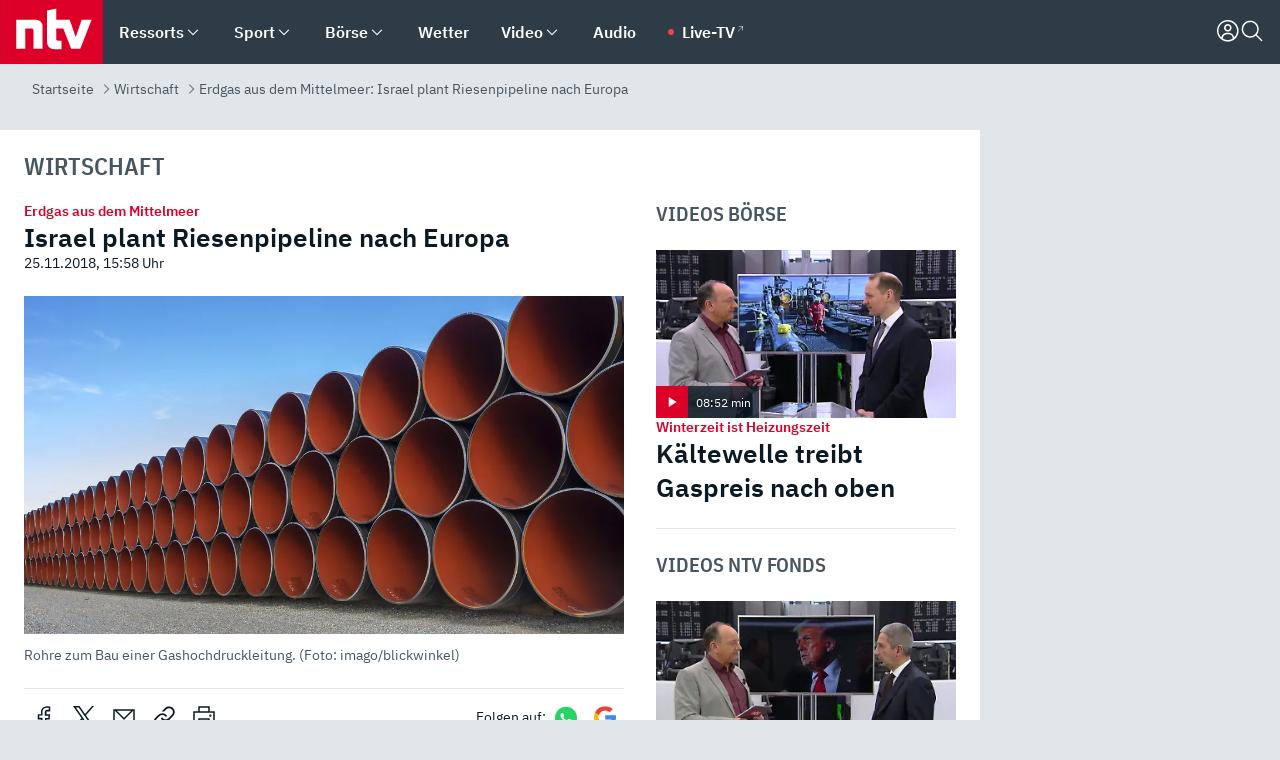

--- FILE ---
content_type: text/html; charset=utf-8
request_url: https://www.n-tv.de/wirtschaft/Israel-plant-Riesenpipeline-nach-Europa-article20739046.html
body_size: 154481
content:
<!DOCTYPE html><html lang="de"><head><meta charSet="utf-8" data-next-head=""/><meta name="viewport" content="width=device-width, initial-scale=1" data-next-head=""/><title data-next-head="">Erdgas aus dem Mittelmeer: Israel plant Riesenpipeline nach Europa - ntv.de</title><meta http-equiv="Content-Security-Policy" content="upgrade-insecure-requests" data-next-head=""/><meta name="author" content="n-tv NACHRICHTEN" data-next-head=""/><meta name="copyright" content="ntv Nachrichten" data-next-head=""/><meta name="description" content="Ab dem Jahr 2025 soll eine gigantische Pipeline am Grund des Mittelmeers Erdgas aus Israel nach Griechenland, Zypern und Italien liefern. Die Europäische Union investiert schon im Vorfeld 70 Millionen Euro. Nun steht die Einigung der vier Staaten." data-next-head=""/><meta name="keywords" content="Wirtschaft, Israel, Zypern, Italien, Griechenland, EU" data-next-head=""/><meta name="apple-itunes-app" content="app-id=337056601, app-argument=https://www.n-tv.de/wirtschaft/Israel-plant-Riesenpipeline-nach-Europa-article20739046.html" data-next-head=""/><meta name="robots" content="index, follow, noodp, noarchive, max-snippet:-1, max-image-preview:large, max-video-preview:-1" data-next-head=""/><meta name="news_keywords" content="Wirtschaft, Israel, Zypern, Italien, Griechenland, EU" data-next-head=""/><meta name="date" content="2018-11-25T15:58:51+01:00" data-next-head=""/><meta name="last-modified" content="2018-11-25T15:58:51+01:00" data-next-head=""/><meta property="article:hash" content="20739046" data-next-head=""/><meta property="ntv:kicker" content="Erdgas aus dem Mittelmeer" data-next-head=""/><meta property="og:site_name" content="ntv.de" data-next-head=""/><meta property="og:type" content="article" data-next-head=""/><meta property="og:url" content="https://www.n-tv.de/wirtschaft/Israel-plant-Riesenpipeline-nach-Europa-article20739046.html" data-next-head=""/><meta property="og:title" content="Israel plant Riesenpipeline nach Europa" data-next-head=""/><meta property="og:description" content="Ab dem Jahr 2025 soll eine gigantische Pipeline am Grund des Mittelmeers Erdgas aus Israel nach Griechenland, Zypern und Italien liefern. Die Europäische Union investiert schon im Vorfeld 70 Millionen Euro. Nun steht die Einigung der vier Staaten." data-next-head=""/><meta property="og:image" content="https://www.n-tv.de/img/3329565/1543154302/Img_16_9/1200/imago81806639h.jpg" data-next-head=""/><meta property="twitter:card" content="photo" data-next-head=""/><meta property="twitter:site" content="@ntvde" data-next-head=""/><meta property="twitter:title" content="Erdgas aus dem Mittelmeer: Israel plant Riesenpipeline nach Europa" data-next-head=""/><meta property="twitter:image" content="https://www.n-tv.de/img/3329565/1543154302/Img_16_9/1200/imago81806639h.jpg" data-next-head=""/><meta property="twitter:url" content="https://www.n-tv.de/wirtschaft/Israel-plant-Riesenpipeline-nach-Europa-article20739046.html" data-next-head=""/><meta property="fb:page_id" content="126049165307" data-next-head=""/><meta property="fb:pages" content="126049165307" data-next-head=""/><meta property="fb:pages" content="316889911843737" data-next-head=""/><meta property="fb:pages" content="562044130636828" data-next-head=""/><meta property="fb:pages" content="185547961302" data-next-head=""/><meta property="fb:pages" content="395222497292915" data-next-head=""/><meta property="fb:pages" content="1523181867965006" data-next-head=""/><meta property="fb:pages" content="1043228319087008" data-next-head=""/><meta property="fb:pages" content="741781229203281" data-next-head=""/><meta property="fb:pages" content="407682426071619" data-next-head=""/><meta property="fb:pages" content="780034435493567" data-next-head=""/><meta property="fb:pages" content="643254482528275" data-next-head=""/><meta property="fb:pages" content="1837260013270512" data-next-head=""/><meta property="fb:pages" content="368231650215080" data-next-head=""/><meta property="fb:pages" content="120920144621255" data-next-head=""/><meta property="fb:pages" content="1413412578758102" data-next-head=""/><meta name="google-site-verification" content="txr0UkB7uF5BxzK_kM9zfhlh5vLdmFekG7LJ_BKwDfk" data-next-head=""/><meta name="pocket-site-verification" content="d8cc89af247ee1dabcbbd091d848a1" data-next-head=""/><meta name="p:domain_verify" content="29ffec94ca07d208e323392915ace209" data-next-head=""/><meta name="msvalidate.01" content="38C91D064B7E276791191C393B93EB23" data-next-head=""/><link rel="canonical" href="https://www.n-tv.de/wirtschaft/Israel-plant-Riesenpipeline-nach-Europa-article20739046.html" data-next-head=""/><link rel="alternate" type="application/rss+xml" href="https://www.n-tv.de/wirtschaft/rss" data-next-head=""/><link rel="alternate" href="android-app://de.lineas.lit.ntv.android/http/apps.n-tv.de/20739046?service=mobile" data-next-head=""/><link rel="shortcut icon" href="/favicon.ico" data-next-head=""/><link rel="apple-touch-icon-precomposed" sizes="144x144" href="/apple-touch-icon-144x144-precomposed.png" data-next-head=""/><link rel="apple-touch-icon-precomposed" sizes="114x114" href="/apple-touch-icon-114x114-precomposed.png" data-next-head=""/><link rel="apple-touch-icon-precomposed" sizes="72x72" href="/apple-touch-icon-72x72-precomposed.png" data-next-head=""/><link rel="apple-touch-icon-precomposed" href="/apple-touch-icon-57x57-precomposed.png" data-next-head=""/><link rel="publisher" href="https://plus.google.com/118398504470807896139" data-next-head=""/><link rel="preload" href="/_next/static/media/fddff1087a1c2d83-s.p.woff2" as="font" type="font/woff2" crossorigin="anonymous" data-next-font="size-adjust"/><link rel="preload" href="/_next/static/media/eced63159c168414-s.p.woff2" as="font" type="font/woff2" crossorigin="anonymous" data-next-font="size-adjust"/><link rel="preload" href="/_next/static/media/a6cb01422af61021-s.p.woff2" as="font" type="font/woff2" crossorigin="anonymous" data-next-font="size-adjust"/><link rel="preload" href="/_next/static/media/d6b236d59080f586-s.p.woff2" as="font" type="font/woff2" crossorigin="anonymous" data-next-font="size-adjust"/><link rel="preload" href="/_next/static/media/1c626168cca93b06-s.p.woff2" as="font" type="font/woff2" crossorigin="anonymous" data-next-font="size-adjust"/><link rel="preload" href="/_next/static/css/619668a7c5632b45.css" as="style"/><link rel="preload" href="/_next/static/css/54b286e04d222c64.css" as="style"/><link rel="preload" href="/_next/static/css/bd6519a5e89b6484.css" as="style"/><link rel="preload" href="/_next/static/css/a1652869840550b3.css" as="style"/><link rel="preload" href="/_next/static/css/06b47e2e02df66d2.css" as="style"/><link rel="preload" href="/_next/static/css/7a1b97a1f388b369.css" as="style"/><link rel="preload" href="/_next/static/css/1a9139a0d535e481.css" as="style"/><link rel="preload" href="/_next/static/css/616a3bdb3deb1a06.css" as="style"/><link rel="preload" href="/_next/static/css/981b8c7b0066d8c4.css" as="style"/><link rel="preload" href="/_next/static/css/fde70659e752f6b5.css" as="style"/><link rel="preload" href="/_next/static/css/5ee917f263ffea72.css" as="style"/><link rel="preload" href="/_next/static/css/89b8c6ec2b6dec53.css" as="style"/><link rel="preload" href="/_next/static/css/d84fa9443ecac233.css" as="style"/><link rel="preload" href="/_next/static/css/4916aaa5355407e8.css" as="style"/><script type="application/ld+json" data-next-head="">{"@context":"http://schema.org","publisher":{"@type":"Organization","name":"ntv NACHRICHTEN","logo":{"@type":"ImageObject","url":"/logo.svg"}},"@type":"NewsArticle","mainEntityOfPage":{"@type":"WebPage","url":"https://www.n-tv.de/wirtschaft/Israel-plant-Riesenpipeline-nach-Europa-article20739046.html"},"url":"https://www.n-tv.de/wirtschaft/Israel-plant-Riesenpipeline-nach-Europa-article20739046.html","headline":"Erdgas aus dem Mittelmeer: Israel plant Riesenpipeline nach Europa","description":"Ab dem Jahr 2025 soll eine gigantische Pipeline am Grund des Mittelmeers Erdgas aus Israel nach Griechenland, Zypern und Italien liefern. Die Europäische Union investiert schon im Vorfeld 70 Millionen Euro. Nun steht die Einigung der vier Staaten.","image":[{"@type":"ImageObject","url":"https://www.n-tv.de/img/3329565/1543154302/Img_16_9/1200/imago81806639h.webp","width":"1200","height":"676"},{"@type":"ImageObject","url":"https://www.n-tv.de/img/3329565/1543154302/Img_4_3/1200/imago81806639h.webp","width":"1200","height":"900"},{"@type":"ImageObject","url":"https://www.n-tv.de/img/3329565/1543154302/Img_1_1/1200/imago81806639h.webp","width":"1200","height":"1200"}],"datePublished":"2018-11-25T15:58:51+01:00","dateModified":"2018-11-25T15:58:51+01:00","author":{"@type":"Organization","name":"n-tv NACHRICHTEN","url":"https://www.n-tv.de"}}</script><script type="application/ld+json" data-next-head="">{"@context":"http://schema.org","@type":"BreadcrumbList","itemListElement":[{"item":{"name":"Startseite","@id":"https://www.n-tv.de/"},"@type":"ListItem","position":1},{"item":{"name":"Wirtschaft","@id":"https://www.n-tv.de/wirtschaft/"},"@type":"ListItem","position":2},{"item":{"name":"Erdgas aus dem Mittelmeer: Israel plant Riesenpipeline nach Europa","@id":"https://www.n-tv.de/wirtschaft/Israel-plant-Riesenpipeline-nach-Europa-article20739046.html"},"@type":"ListItem","position":3}]}</script><script id="iab-stub" data-nscript="beforeInteractive">
				// IAB stub
 				!function () { var e = function () { var e, t = "__tcfapiLocator", a = [], n = window; for (; n;) { try { if (n.frames[t]) { e = n; break } } catch (e) { } if (n === window.top) break; n = n.parent } e || (!function e() { var a = n.document, r = !!n.frames[t]; if (!r) if (a.body) { var i = a.createElement("iframe"); i.style.cssText = "display:none", i.name = t, a.body.appendChild(i) } else setTimeout(e, 5); return !r }(), n.__tcfapi = function () { for (var e, t = arguments.length, n = new Array(t), r = 0; r < t; r++)n[r] = arguments[r]; if (!n.length) return a; if ("setGdprApplies" === n[0]) n.length > 3 && 2 === parseInt(n[1], 10) && "boolean" == typeof n[3] && (e = n[3], "function" == typeof n[2] && n[2]("set", !0)); else if ("ping" === n[0]) { var i = { gdprApplies: e, cmpLoaded: !1, cmpStatus: "stub" }; "function" == typeof n[2] && n[2](i) } else a.push(n) }, n.addEventListener("message", (function (e) { var t = "string" == typeof e.data, a = {}; try { a = t ? JSON.parse(e.data) : e.data } catch (e) { } var n = a.__tcfapiCall; n && window.__tcfapi(n.command, n.version, (function (a, r) { var i = { __tcfapiReturn: { returnValue: a, success: r, callId: n.callId } }; t && (i = JSON.stringify(i)), e.source.postMessage(i, "*") }), n.parameter) }), !1)) }; "undefined" != typeof module ? module.exports = e : e() }();
        window._sp_queue = [];
			</script><link rel="stylesheet" href="/_next/static/css/619668a7c5632b45.css" data-n-g=""/><link rel="stylesheet" href="/_next/static/css/54b286e04d222c64.css" data-n-p=""/><link rel="stylesheet" href="/_next/static/css/bd6519a5e89b6484.css"/><link rel="stylesheet" href="/_next/static/css/a1652869840550b3.css"/><link rel="stylesheet" href="/_next/static/css/06b47e2e02df66d2.css"/><link rel="stylesheet" href="/_next/static/css/7a1b97a1f388b369.css"/><link rel="stylesheet" href="/_next/static/css/1a9139a0d535e481.css"/><link rel="stylesheet" href="/_next/static/css/616a3bdb3deb1a06.css"/><link rel="stylesheet" href="/_next/static/css/981b8c7b0066d8c4.css"/><link rel="stylesheet" href="/_next/static/css/fde70659e752f6b5.css"/><link rel="stylesheet" href="/_next/static/css/5ee917f263ffea72.css"/><link rel="stylesheet" href="/_next/static/css/89b8c6ec2b6dec53.css"/><link rel="stylesheet" href="/_next/static/css/d84fa9443ecac233.css"/><link rel="stylesheet" href="/_next/static/css/4916aaa5355407e8.css"/><noscript data-n-css=""></noscript><script defer="" noModule="" src="/_next/static/chunks/polyfills-42372ed130431b0a.js"></script><script id="webpush-lib" src="/webpush/webpush.js" defer="" data-nscript="beforeInteractive"></script><script id="iframeResizer" src="/iframeResizer.min.js" defer="" data-nscript="beforeInteractive"></script><script defer="" src="/_next/static/chunks/1229.024bf05f909c3e8c.js"></script><script defer="" src="/_next/static/chunks/544.09d7383b48abf164.js"></script><script defer="" src="/_next/static/chunks/7602.1a768611e82c58ea.js"></script><script defer="" src="/_next/static/chunks/6948.f00620bcc22244f2.js"></script><script defer="" src="/_next/static/chunks/5748.71948c8f23de309a.js"></script><script defer="" src="/_next/static/chunks/3470.044e5d32b7b88c48.js"></script><script defer="" src="/_next/static/chunks/4406.2cc47b02c70cbff9.js"></script><script defer="" src="/_next/static/chunks/1750.8a7f3038753a119d.js"></script><script defer="" src="/_next/static/chunks/1574.3c45e988f589dd53.js"></script><script defer="" src="/_next/static/chunks/6888.8ff3ae8da2924120.js"></script><script defer="" src="/_next/static/chunks/6000.1a7f1eb6368a1f73.js"></script><script defer="" src="/_next/static/chunks/3049.7172bfee99f6c1be.js"></script><script defer="" src="/_next/static/chunks/8673.2433365aabfb08c3.js"></script><script defer="" src="/_next/static/chunks/6065.53a5590c6fea2eb5.js"></script><script defer="" src="/_next/static/chunks/6649.3f3c97c991cfc8c3.js"></script><script defer="" src="/_next/static/chunks/2069.334d97419f835894.js"></script><script defer="" src="/_next/static/chunks/746.42775980ff3f6a0c.js"></script><script defer="" src="/_next/static/chunks/8978.55b105b18a1ddf87.js"></script><script defer="" src="/_next/static/chunks/7648.7151d5da6285f05e.js"></script><script defer="" src="/_next/static/chunks/2076.a5d6d8b4820fd66b.js"></script><script defer="" src="/_next/static/chunks/1642.5b55b0e87004c0a4.js"></script><script defer="" src="/_next/static/chunks/508.6fe9e668b4cbaa10.js"></script><script defer="" src="/_next/static/chunks/1656.c9e5265be15720de.js"></script><script defer="" src="/_next/static/chunks/6416.07dedd90ff32fe40.js"></script><script defer="" src="/_next/static/chunks/4047.211f9d02a136f691.js"></script><script src="/_next/static/chunks/webpack-818280062586384e.js" defer=""></script><script src="/_next/static/chunks/framework-77dff60c8c44585c.js" defer=""></script><script src="/_next/static/chunks/main-c369251bbc331e0f.js" defer=""></script><script src="/_next/static/chunks/pages/_app-2c2c703fd86eadba.js" defer=""></script><script src="/_next/static/chunks/8548-87ef5762240d4e64.js" defer=""></script><script src="/_next/static/chunks/pages/%5B%5B...all%5D%5D-187d881c0982e370.js" defer=""></script><script src="/_next/static/2MCE5bJohxbjCPa3olAch/_buildManifest.js" defer=""></script><script src="/_next/static/2MCE5bJohxbjCPa3olAch/_ssgManifest.js" defer=""></script><style id="__jsx-668642668">:root{--ibm-plex-sans:'IBMPlexSans', 'IBMPlexSans Fallback';--ibm-plex-sans-condensed:'IBMPlexSansCondensed', 'IBMPlexSansCondensed Fallback'}html{font-family:'IBMPlexSans', 'IBMPlexSans Fallback'}</style></head><body><link rel="preload" as="image" href="https://www.n-tv.de/img/3329565/1543154302/Img_16_9/1024/imago81806639h.webp" fetchPriority="high"/><link rel="preload" as="image" href="/socialIcons/whatsapp.svg"/><link rel="preload" as="image" href="/socialIcons/google.svg"/><div id="__next"><header class="Header_header__MwWvM "><nav aria-label="Globale Navigation"><div class="Header_wrapper__PJAKW"><div class="Header_inner__PU1JS"><a href="/" class="Header_logo__V9h3K"><svg viewBox="0 0 1384 862" focusable="false" role="img" name="ntv Logo"><title>ntv</title><path id="TRAEGER_x5F_ROT" d="M0 0h1384v862H0z" style="clip-rule:evenodd;fill:rgb(220, 0, 40);fill-rule:evenodd"></path><g id="ntv_1_" transform="translate(-268.5,-109)"><g id="g3683"><path d="M747 375.3H486v390.1h122.2V492.8h83.3c17.1 0 25.9 8.4 25.9 26v246.6h122.2V468.1c0-54.9-37.7-92.8-92.6-92.8zm620.7-.2-81.2 233.4-81-233.4h-181.9V225.6l-122.2 24.2v425.3c0 58.9 36.6 95.6 95.8 95.6h99.5V656.3h-46.9c-15.7 0-26.1-5.8-26.1-27.2V492.9h95.3l106.4 272.9h122.7l152.3-390.7z" id="path3681" style="fill:rgb(255, 255, 255)"></path></g></g></svg></a><nav role="none" class="menu-desktop_header-menu__23xp2"><ul role="menu" aria-label="Hauptnavigation" class="menu-desktop_top__a3CQZ"><li class="menu-desktop_level0__YuC7o" tabindex="-1"><div class="menu-desktop_itemwrapper__8WzFL"><a tabindex="0" href="/ressorts/" target="_self" title="Ressorts" data-testid="menulink"><span class="Typography_text-default__P3otY Typography_weight-bold__uT6mq">Ressorts</span></a><button role="menuitem" aria-haspopup="menu" aria-expanded="false" aria-label="Untermenü für Ressorts" data-testid="menu-item-button"><svg viewBox="0 0 24 24" width="18" height="18" fill="currentColor" focusable="false" role="img" aria-hidden="true" data-testid="icon"><title></title><path d="M12.0004 17.9852L4.90039 10.8852L6.0004 9.78516L12.0004 15.7852L18.0004 9.78516L19.1004 10.8852L12.0004 17.9852Z"></path></svg></button></div><div class="menu-desktop_menu-ssr__HlR7r" aria-label="Ressorts Untermenü" role="menu"><ul><li><a href="/mediathek/bilderserien/" target="_self" title="Bilderserien">Bilderserien</a></li><li><a href="/politik/" target="_self" title="Politik">Politik</a><div aria-label="Politik Untermenü" role="menu"><ul><li><a href="/politik/" target="_self" title="Meldungen">Meldungen</a></li><li><a href="/politik/politik_kommentare/" target="_self" title="Kommentare">Kommentare</a></li><li><a href="/politik/politik_wieduwilts_woche/" target="_self" title="Wieduwilts Woche">Wieduwilts Woche</a></li></ul></div></li><li><a href="/wirtschaft/" target="_self" title="Wirtschaft">Wirtschaft</a><div aria-label="Wirtschaft Untermenü" role="menu"><ul><li><a href="/wirtschaft/" target="_self" title="Meldungen">Meldungen</a></li><li><a href="/wirtschaft/termine/" target="_self" title="Termine">Termine</a></li><li><a href="/wirtschaft/wirtschaft_startup/" target="_self" title="Startup">Startup</a></li></ul></div></li><li><a href="/boersenkurse/" target="_self" title="Börse">Börse</a><div aria-label="Börse Untermenü" role="menu"><ul><li><a href="/boersenkurse/Auf_einen_Blick/" target="_self" title="Auf einen Blick">Auf einen Blick</a></li><li><a href="/boersenkurse/aktien/" target="_self" title="Aktien &amp; Indizes">Aktien &amp; Indizes</a><div aria-label="Aktien &amp; Indizes Untermenü" role="menu"><ul><li><a href="/boersenkurse/indizes/dax-159096" target="_self" title="Dax">Dax</a></li><li><a href="/boersenkurse/indizes/tecdax-158375" target="_self" title="TecDax">TecDax</a></li><li><a href="/boersenkurse/indizes/mdax-159090" target="_self" title="MDax">MDax</a></li><li><a href="/boersenkurse/indizes/sdax-159191" target="_self" title="SDax">SDax</a></li><li><a href="/boersenkurse/indizes/gex-144687" target="_self" title="Gex">Gex</a></li><li><a href="/boersenkurse/indizes/hdax-159097" target="_self" title="HDax">HDax</a></li><li><a href="/boersenkurse/indizes/e-stoxx-50-159194" target="_self" title="EuroStoxx">EuroStoxx</a></li><li><a href="/boersenkurse/indizes/stoxx50-159196" target="_self" title="Stoxx50">Stoxx50</a></li><li><a href="/boersenkurse/indizes/infront-usa-industrial-9451139" target="_self" title="Dow Jones">Dow Jones</a></li><li><a href="/boersenkurse/indizes/nasdaq-100-149002" target="_self" title="Nasdaq">Nasdaq</a></li><li><a href="/boersenkurse/indizes/nikkei-148429" target="_self" title="Nikkei">Nikkei</a></li></ul></div></li><li><a href="/boersenkurse/devisen/" target="_self" title="Devisen">Devisen</a></li><li><a href="/boersenkurse/rohstoffe/" target="_self" title="Rohstoffe">Rohstoffe</a></li><li><a href="/boersenkurse/zertifikate/" target="_self" title="ntv Zertifikate">ntv Zertifikate</a></li><li><a href="/boersenkurse/fonds/" target="_self" title="ntv Fonds">ntv Fonds</a></li><li><a href="/boersenkurse/fonds_und_etf/" target="_self" title="Fonds &amp; ETF">Fonds &amp; ETF</a></li><li><a href="/boersenkurse/anleihen/" target="_self" title="Anleihen">Anleihen</a></li><li><a href="/boersenkurse/altersvorsorge/" target="_self" title="ntv Altersvorsorge">ntv Altersvorsorge</a></li><li><a href="/boersenkurse/Geldanlage-Check/" target="_self" title="ntv Geldanlage-Check">ntv Geldanlage-Check</a></li><li><a href="/wirtschaft/der_boersen_tag/" target="_self" title="Börsen-Tag - Archiv">Börsen-Tag - Archiv</a></li></ul></div></li><li><a href="/sport/" target="_self" title="Sport">Sport</a><div aria-label="Sport Untermenü" role="menu"><ul><li><a href="https://www.n-tv.de/sport/ergebnisse/heute-live" target="_self" title="Live-Kalender">Live-Kalender</a></li><li><a href="/sport/" target="_self" title="Meldungen">Meldungen</a></li><li><a href="/sport/fussball/" target="_self" title="Fußball">Fußball</a><div aria-label="Fußball Untermenü" role="menu"><ul><li><a href="/sport/fussball/fussball_kolumnen/" target="_self" title="Kolumnen">Kolumnen</a></li><li><a href="https://www.n-tv.de/sport/ergebnisse/fussball/bundesliga/spiele-und-ergebnisse/" target="_self" title="Bundesliga">Bundesliga</a></li><li><a href="https://www.n-tv.de/sport/ergebnisse/fussball/2-bundesliga/spiele-und-ergebnisse/" target="_self" title="2. Bundesliga">2. Bundesliga</a></li><li><a href="https://www.n-tv.de/sport/ergebnisse/fussball/3-liga/spiele-und-ergebnisse/" target="_self" title="3. Liga">3. Liga</a></li><li><a href="https://www.n-tv.de/sport/ergebnisse/fussball/dfb-pokal/spiele-und-ergebnisse/" target="_self" title="DFB-Pokal">DFB-Pokal</a></li><li><a href="https://www.n-tv.de/sport/ergebnisse/fussball/frauen-bundesliga/spiele-und-ergebnisse/" target="_self" title="Bundesliga der Frauen">Bundesliga der Frauen</a></li><li><a href="https://www.n-tv.de/sport/ergebnisse/fussball/uefa-champions-league/spiele-und-ergebnisse/" target="_self" title="Champions League">Champions League</a></li><li><a href="https://www.n-tv.de/sport/ergebnisse/fussball/uefa-europa-league/spiele-und-ergebnisse/" target="_self" title="Europa League">Europa League</a></li><li><a href="https://www.n-tv.de/sport/ergebnisse/fussball/co6395/europa-conference-league/spiele-und-ergebnisse/" target="_self" title="Europa Conference League">Europa Conference League</a></li><li><a href="https://www.n-tv.de/sport/ergebnisse/fussball/premier-league/spiele-und-ergebnisse/" target="_self" title="Premier League">Premier League</a></li><li><a href="https://www.n-tv.de/sport/ergebnisse/fussball/primera-division/spiele-und-ergebnisse/" target="_self" title="Primera Division">Primera Division</a></li><li><a href="https://www.n-tv.de/sport/ergebnisse/fussball/serie-a/spiele-und-ergebnisse/" target="_self" title="Serie A">Serie A</a></li><li><a href="https://www.n-tv.de/sport/ergebnisse/fussball/ligue-1/spiele-und-ergebnisse/" target="_self" title="Ligue 1">Ligue 1</a></li><li><a href="https://www.n-tv.de/sport/ergebnisse/fussball/nations-league-a/spiele-und-ergebnisse/" target="_self" title="Nations League">Nations League</a></li><li><a href="https://www.n-tv.de/sport/ergebnisse/fussball/wettbewerbe/" target="_self" title="Alle Wettbewerbe">Alle Wettbewerbe</a></li></ul></div></li><li><a href="https://www.n-tv.de/sport/ergebnisse/american-football/nfl/spiele-und-ergebnisse/" target="_self" title="NFL">NFL</a></li><li><a href="/sport/formel1/" target="_self" title="Motorsport">Motorsport</a></li><li><a href="https://www.n-tv.de/sport/ergebnisse/tennis/heute-live" target="_self" title="Tennis">Tennis</a></li><li><a href="https://www.n-tv.de/sport/ergebnisse/handball/" target="_self" title="Handball">Handball</a></li><li><a href="https://www.n-tv.de/sport/ergebnisse/basketball/wettbewerbe/" target="_self" title="Basketball">Basketball</a></li><li><a href="https://www.n-tv.de/sport/ergebnisse/eishockey/wettbewerbe/" target="_self" title="Eishockey">Eishockey</a></li><li><a href="/sport/mma/" target="_self" title="Mixed Martial Arts">Mixed Martial Arts</a></li><li><a href="/sport/der_sport_tag/" target="_self" title="Sport-Tag - Archiv">Sport-Tag - Archiv</a></li><li><a href="https://gutscheine.n-tv.de/" target="_self" title="Gutscheine">Gutscheine<span> Anzeige</span></a><div aria-label="Gutscheine Untermenü" role="menu"><ul><li><a href="https://gutscheine.n-tv.de/gutscheine/adidas-shop" target="_self" title="Adidas">Adidas</a></li><li><a href="https://gutscheine.n-tv.de/gutscheine/engelhorn" target="_self" title="Engelhorn">Engelhorn</a></li><li><a href="https://gutscheine.n-tv.de/gutscheine/vans" target="_self" title="Vans">Vans</a></li><li><a href="https://gutscheine.n-tv.de/gutscheine/sportscheck" target="_self" title="SportScheck">SportScheck</a></li><li><a href="https://gutscheine.n-tv.de/gutscheine/11teamsports" target="_self" title="11teamsports">11teamsports</a></li></ul></div></li></ul></div></li><li><a href="/panorama/" target="_self" title="Panorama">Panorama</a><div aria-label="Panorama Untermenü" role="menu"><ul><li><a href="/panorama/" target="_self" title="Meldungen">Meldungen</a></li></ul></div></li><li><a href="/leute/" target="_self" title="Unterhaltung">Unterhaltung</a><div aria-label="Unterhaltung Untermenü" role="menu"><ul><li><a href="/leute/" target="_self" title="Überblick">Überblick</a></li><li><a href="/leute/tv/" target="_self" title="TV">TV</a></li><li><a href="/leute/film/" target="_self" title="Filme und Serien">Filme und Serien</a></li><li><a href="/leute/musik/" target="_self" title="Musik">Musik</a></li><li><a href="/leute/buecher/" target="_self" title="Bücher">Bücher</a></li><li><a href="/leute/hoerbuecher/" target="_self" title="Hörbücher">Hörbücher</a></li><li><a href="/mediathek/bilderserien/unterhaltung/Schoenes-Wochenende-Cartoons-von-OL-article20772304.html" target="_self" title="Schönes Wochenende">Schönes Wochenende</a></li><li><a href="https://gutscheine.n-tv.de/" target="_blank" rel="noopener noreferrer noFollow" title="Gutscheine">Gutscheine<span> Anzeige</span></a><div aria-label="Gutscheine Untermenü" role="menu"><ul><li><a href="https://gutscheine.n-tv.de/gutscheine/amazon" target="_blank" rel="noopener noreferrer noFollow" title="Amazon">Amazon</a></li><li><a href="https://gutscheine.n-tv.de/gutscheine/thalia" target="_blank" rel="noopener noreferrer noFollow" title="Thalia">Thalia</a></li><li><a href="https://gutscheine.n-tv.de/gutscheine/buecher-de" target="_blank" rel="noopener noreferrer noFollow" title="buecher.de">buecher.de</a></li><li><a href="https://gutscheine.n-tv.de/gutscheine/saturn" target="_blank" rel="noopener noreferrer noFollow" title="Saturn">Saturn</a></li><li><a href="https://gutscheine.n-tv.de/gutscheine/mmoga" target="_blank" rel="noopener noreferrer noFollow" title="MMOGA">MMOGA</a></li></ul></div></li></ul></div></li><li><a href="/technik/" target="_self" title="Technik">Technik</a><div aria-label="Technik Untermenü" role="menu"><ul><li><a href="/technik/" target="_self" title="Meldungen">Meldungen</a></li><li><a href="https://www.n-tvspiele.de/" target="_self" rel="noFollow" title="Spiele">Spiele</a></li><li><a href="https://gutscheine.n-tv.de/" target="_blank" rel="noopener noreferrer noFollow" title="Gutscheine">Gutscheine<span> Anzeige</span></a><div aria-label="Gutscheine Untermenü" role="menu"><ul><li><a href="https://gutscheine.n-tv.de/gutscheine/notebooksbilliger" target="_blank" rel="noopener noreferrer noFollow" title="notebooksbilliger.de">notebooksbilliger.de</a></li><li><a href="https://gutscheine.n-tv.de/gutscheine/alternate" target="_blank" rel="noopener noreferrer noFollow" title="Alternate">Alternate</a></li><li><a href="https://gutscheine.n-tv.de/gutscheine/medion" target="_blank" rel="noopener noreferrer noFollow" title="MEDION">MEDION</a></li><li><a href="https://gutscheine.n-tv.de/gutscheine/dein-handyde" target="_blank" rel="noopener noreferrer noFollow" title="deinhandy.de">deinhandy.de</a></li><li><a href="https://gutscheine.n-tv.de/gutscheine/samsung" target="_blank" rel="noopener noreferrer noFollow" title="SAMSUNG">SAMSUNG</a></li></ul></div></li></ul></div></li><li><a href="/ratgeber/" target="_self" title="Ratgeber">Ratgeber</a><div aria-label="Ratgeber Untermenü" role="menu"><ul><li><a href="/ratgeber/" target="_self" title="Meldungen">Meldungen</a></li><li><a href="/ratgeber/ntv_Service/" target="_self" title="ntv Service">ntv Service</a></li><li><a href="/ratgeber/tests/" target="_self" title="Tests">Tests</a></li><li><a href="/ratgeber/vergleichsrechner/" target="_self" title="Vergleichsrechner">Vergleichsrechner</a></li><li><a href="https://www.n-tv.de/native/leben/Thema-Leben-article19986903.html?an=s:spezial_973714_ista_wtt-a:1-t:n" target="_blank" rel="noopener noreferrer noFollow" title="Smart Living">Smart Living</a></li></ul></div></li><li><a href="/produkt-check/" target="_self" title="Produkt-Check">Produkt-Check</a><div aria-label="Produkt-Check Untermenü" role="menu"><ul><li><a href="/produkt-check/kueche/" target="_self" title="Produkt-Check Küche">Produkt-Check Küche</a></li><li><a href="/produkt-check/technik/" target="_self" title="Produkt-Check Technik ">Produkt-Check Technik </a></li><li><a href="/produkt-check/sport-freizeit/" target="_self" title="Produkt-Check Sport &amp; Freizeit">Produkt-Check Sport &amp; Freizeit</a></li><li><a href="/produkt-check/beauty-gesundheit/" target="_self" title="Produkt-Check Beauty &amp; Gesundheit ">Produkt-Check Beauty &amp; Gesundheit </a></li><li><a href="/produkt-check/haushalt-garten/" target="_self" title="Produkt-Check Haushalt &amp; Garten">Produkt-Check Haushalt &amp; Garten</a></li></ul></div></li><li><a href="/wissen/" target="_self" title="Wissen">Wissen</a><div aria-label="Wissen Untermenü" role="menu"><ul><li><a href="/wissen/" target="_self" title="Meldungen">Meldungen</a></li><li><a href="/wissen/frageantwort/" target="_self" title="Frage &amp; Antwort">Frage &amp; Antwort</a></li><li><a href="/wissen/Fakten_und_Mythen/" target="_self" title="Fakten &amp; Mythen">Fakten &amp; Mythen</a></li><li><a href="/wissen/fundsache/" target="_self" title="Fundsache">Fundsache</a></li></ul></div></li><li><a href="/auto/" target="_self" title="Auto">Auto</a><div aria-label="Auto Untermenü" role="menu"><ul><li><a href="/auto/" target="_self" title="Meldungen">Meldungen</a></li><li><a href="/auto/auto_geschichte/" target="_self" title="Automobil-Geschichte">Automobil-Geschichte</a></li><li><a href="/auto/praxistest/" target="_self" title="Praxistest">Praxistest</a></li><li><a href="/auto/gebrauchte/" target="_self" title="Gebrauchte">Gebrauchte</a></li><li><a href="/auto/auto_funktioniert/" target="_self" title="Wie funktioniert ...?">Wie funktioniert ...?</a></li><li><a href="https://gutscheine.n-tv.de/" target="_blank" rel="noopener noreferrer noFollow" title="Gutscheine">Gutscheine<span> Anzeige</span></a><div aria-label="Gutscheine Untermenü" role="menu"><ul><li><a href="https://gutscheine.n-tv.de/gutscheine/kfzteile24" target="_blank" rel="noopener noreferrer noFollow" title="kfzteile24">kfzteile24</a></li><li><a href="https://gutscheine.n-tv.de/gutscheine/atu" target="_blank" rel="noopener noreferrer noFollow" title="A.T.U">A.T.U</a></li><li><a href="https://gutscheine.n-tv.de/gutscheine/reifendirekt" target="_blank" rel="noopener noreferrer noFollow" title="Reifendirekt">Reifendirekt</a></li><li><a href="https://gutscheine.n-tv.de/gutscheine/sixt" target="_blank" rel="noopener noreferrer noFollow" title="Sixt">Sixt</a></li><li><a href="https://gutscheine.n-tv.de/gutscheine/tirendo" target="_blank" rel="noopener noreferrer noFollow" title="Tirendo">Tirendo</a></li></ul></div></li><li><a href="https://autoleasing.n-tv.de/" target="_blank" rel="noopener noreferrer noFollow" title="Autoleasing">Autoleasing</a></li></ul></div></li><li><a href="/shopping-und-service/" target="_self" title="Shopping &amp; Service">Shopping &amp; Service</a><div aria-label="Shopping &amp; Service Untermenü" role="menu"><ul><li><a href="https://autoleasing.n-tv.de/" target="_self" title="Autoleasing">Autoleasing</a></li><li><a href="https://www.n-tv.de/broker-vergleich/" target="_self" title="Broker-Vergleich">Broker-Vergleich</a></li><li><a href="https://www.n-tv.de/casino-vergleich/" target="_self" title="Online Casino Vergleich">Online Casino Vergleich</a></li><li><a href="https://www.n-tv.de/sportwetten/" target="_self" title="Sportwetten">Sportwetten</a></li><li><a href="https://www.n-tv.de/energieeffizientes-wohnen/" target="_self" title="Energieeffizientes Wohnen">Energieeffizientes Wohnen</a></li><li><a href="https://gutscheine.n-tv.de/" target="_self" title="Gutscheine">Gutscheine<span> Anzeige</span></a></li><li><a href="https://www.n-tv.de/webtools-im-vergleich/" target="_self" title="Webtools im Vergleich">Webtools im Vergleich</a></li><li><a href="https://www.n-tv.de/online-sprachschule/" target="_self" title="Online Sprachschule">Online Sprachschule</a></li><li><a href="https://www.n-tv.de/vergleich/" target="_self" title="Produktvergleiche">Produktvergleiche</a></li><li><a href="https://unternehmen.n-tv.de/" target="_self" title="Unternehmen">Unternehmen<span> Anzeige</span></a></li><li><a href="https://www.n-tv.de/ratgeber/vergleichsrechner/" target="_self" title="Vergleichsrechner">Vergleichsrechner</a></li><li><a href="https://www.n-tv.de/kreditvergleich/" target="_self" title="Kreditvergleich">Kreditvergleich</a></li><li><a href="https://www.n-tv.de/wettanbieter-vergleich/" target="_self" title="Wettanbieter Vergleich">Wettanbieter Vergleich</a></li><li><a href="https://www.n-tv.de/geschaeftskonto-vergleich/" target="_blank" rel="noopener noreferrer" title="Geschäftskonto Vergleich">Geschäftskonto Vergleich</a></li></ul></div></li><li><a href="/infografik/" target="_self" title="Infografik">Infografik</a></li><li><a href="/regionales/" target="_self" title="Regionales">Regionales</a><div aria-label="Regionales Untermenü" role="menu"><ul><li><a href="/regionales/baden-wuerttemberg/" target="_self" title="Baden-Württemberg">Baden-Württemberg</a></li><li><a href="/regionales/bayern/" target="_self" title="Bayern">Bayern</a></li><li><a href="/regionales/berlin-und-brandenburg/" target="_self" title="Berlin &amp; Brandenburg">Berlin &amp; Brandenburg</a></li><li><a href="/regionales/hamburg-und-schleswig-holstein/" target="_self" title="Hamburg &amp; Schleswig-Holstein">Hamburg &amp; Schleswig-Holstein</a></li><li><a href="/regionales/hessen/" target="_self" title="Hessen">Hessen</a></li><li><a href="/regionales/mecklenburg-vorpommern/" target="_self" title="Mecklenburg-Vorpommern">Mecklenburg-Vorpommern</a></li><li><a href="/regionales/niedersachsen-und-bremen/" target="_self" title="Niedersachsen &amp; Bremen">Niedersachsen &amp; Bremen</a></li><li><a href="/regionales/nordrhein-westfalen/" target="_self" title="Nordrhein-Westfalen">Nordrhein-Westfalen</a></li><li><a href="/regionales/rheinland-pfalz-und-saarland/" target="_self" title="Rheinland-Pfalz &amp; Saarland">Rheinland-Pfalz &amp; Saarland</a></li><li><a href="/regionales/sachsen/" target="_self" title="Sachsen">Sachsen</a></li><li><a href="/regionales/sachsen-anhalt/" target="_self" title="Sachsen-Anhalt">Sachsen-Anhalt</a></li><li><a href="/regionales/thueringen/" target="_self" title="Thüringen">Thüringen</a></li></ul></div></li><li><a href="/der_tag/alle_tage/" target="_self" title="Alle Tage">Alle Tage</a><div aria-label="Alle Tage Untermenü" role="menu"><ul><li><a href="/der_tag/" target="_self" title="Der Tag - Archiv">Der Tag - Archiv</a></li><li><a href="/wirtschaft/der_boersen_tag/" target="_self" title="Der Börsen-Tag - Archiv">Der Börsen-Tag - Archiv</a></li><li><a href="/sport/der_sport_tag/" target="_self" title="Der Sport-Tag - Archiv">Der Sport-Tag - Archiv</a></li></ul></div></li><li><a href="https://lotto.n-tv.de/" target="_blank" rel="noopener noreferrer noFollow" title="Lotto spielen">Lotto spielen<span> Anzeige</span></a></li></ul></div></li><li class="menu-desktop_level0__YuC7o" tabindex="-1"><div class="menu-desktop_itemwrapper__8WzFL"><a tabindex="0" href="/sport/" target="_self" title="Sport" data-testid="menulink"><span class="Typography_text-default__P3otY Typography_weight-bold__uT6mq">Sport</span></a><button role="menuitem" aria-haspopup="menu" aria-expanded="false" aria-label="Untermenü für Sport" data-testid="menu-item-button"><svg viewBox="0 0 24 24" width="18" height="18" fill="currentColor" focusable="false" role="img" aria-hidden="true" data-testid="icon"><title></title><path d="M12.0004 17.9852L4.90039 10.8852L6.0004 9.78516L12.0004 15.7852L18.0004 9.78516L19.1004 10.8852L12.0004 17.9852Z"></path></svg></button></div><div class="menu-desktop_menu-ssr__HlR7r" aria-label="Sport Untermenü" role="menu"><ul><li><a href="https://www.n-tv.de/sport/ergebnisse/heute-live" target="_self" title="Live-Kalender">Live-Kalender</a></li><li><a href="/sport/" target="_self" title="Meldungen">Meldungen</a></li><li><a href="/sport/fussball/" target="_self" title="Fußball">Fußball</a><div aria-label="Fußball Untermenü" role="menu"><ul><li><a href="/sport/fussball/fussball_kolumnen/" target="_self" title="Kolumnen">Kolumnen</a><div aria-label="Kolumnen Untermenü" role="menu"><ul><li><a href="/sport/fussball/redelings_nachspielzeit/" target="_self" title="Redelings Nachspielzeit">Redelings Nachspielzeit</a></li></ul></div></li><li><a href="https://www.n-tv.de/sport/ergebnisse/fussball/bundesliga/spiele-und-ergebnisse/" target="_self" title="Bundesliga">Bundesliga</a></li><li><a href="https://www.n-tv.de/sport/ergebnisse/fussball/2-bundesliga/spiele-und-ergebnisse/" target="_self" title="2. Bundesliga">2. Bundesliga</a></li><li><a href="https://www.n-tv.de/sport/ergebnisse/fussball/3-liga/spiele-und-ergebnisse/" target="_self" title="3. Liga">3. Liga</a></li><li><a href="https://www.n-tv.de/sport/ergebnisse/fussball/dfb-pokal/spiele-und-ergebnisse/" target="_self" title="DFB-Pokal">DFB-Pokal</a></li><li><a href="https://www.n-tv.de/sport/ergebnisse/fussball/frauen-bundesliga/spiele-und-ergebnisse/" target="_self" title="Bundesliga der Frauen">Bundesliga der Frauen</a></li><li><a href="https://www.n-tv.de/sport/ergebnisse/fussball/uefa-champions-league/spiele-und-ergebnisse/" target="_self" title="Champions League">Champions League</a></li><li><a href="https://www.n-tv.de/sport/ergebnisse/fussball/uefa-europa-league/spiele-und-ergebnisse/" target="_self" title="Europa League">Europa League</a></li><li><a href="https://www.n-tv.de/sport/ergebnisse/fussball/co6395/europa-conference-league/spiele-und-ergebnisse/" target="_self" title="Europa Conference League">Europa Conference League</a></li><li><a href="https://www.n-tv.de/sport/ergebnisse/fussball/premier-league/spiele-und-ergebnisse/" target="_self" title="Premier League">Premier League</a></li><li><a href="https://www.n-tv.de/sport/ergebnisse/fussball/primera-division/spiele-und-ergebnisse/" target="_self" title="La Liga">La Liga</a></li><li><a href="https://www.n-tv.de/sport/ergebnisse/fussball/serie-a/spiele-und-ergebnisse/" target="_self" title="Serie A">Serie A</a></li><li><a href="https://www.n-tv.de/sport/ergebnisse/fussball/ligue-1/spiele-und-ergebnisse/" target="_self" title="Ligue 1">Ligue 1</a></li><li><a href="https://www.n-tv.de/sport/ergebnisse/fussball/nations-league-a/spiele-und-ergebnisse/" target="_self" title="Nations League">Nations League</a></li><li><a href="https://www.n-tv.de/sport/ergebnisse/fussball/wettbewerbe/" target="_self" title="Alle Wettbewerbe">Alle Wettbewerbe</a></li></ul></div></li><li><a href="https://www.n-tv.de/sport/ergebnisse/american-football/nfl/spiele-und-ergebnisse/" target="_self" title="NFL">NFL</a></li><li><a href="/sport/formel1/" target="_self" title="Motorsport">Motorsport</a><div aria-label="Motorsport Untermenü" role="menu"><ul><li><a href="https://www.n-tv.de/sport/ergebnisse/motorsport/formel-1/kalender/" target="_self" title="Formel 1: Ticker">Formel 1: Ticker</a></li><li><a href="/sport/Porsche_Carrera_Cup/" target="_self" title="Porsche Carrera Cup">Porsche Carrera Cup<span> Anzeige</span></a></li><li><a href="/sport/Deutsche_Rallye_Meisterschaft/" target="_self" title="Deutsche Rally Meisterschaft">Deutsche Rally Meisterschaft<span> Anzeige</span></a></li></ul></div></li><li><a href="https://www.n-tv.de/sport/ergebnisse/tennis/heute-live" target="_self" title="Tennis">Tennis</a></li><li><a href="https://www.n-tv.de/sport/ergebnisse/handball/" target="_self" title="Handball">Handball</a></li><li><a href="https://www.n-tv.de/sport/ergebnisse/basketball/wettbewerbe/" target="_self" title="Basketball">Basketball</a></li><li><a href="https://www.n-tv.de/sport/ergebnisse/eishockey/wettbewerbe/" target="_self" title="Eishockey">Eishockey</a></li><li><a href="/sport/mma/" target="_self" title="Mixed Martial Arts">Mixed Martial Arts</a></li><li><a href="/sport/der_sport_tag/" target="_self" title="Sport-Tag - Archiv">Sport-Tag - Archiv</a></li></ul></div></li><li class="menu-desktop_level0__YuC7o" tabindex="-1"><div class="menu-desktop_itemwrapper__8WzFL"><a tabindex="0" href="/boersenkurse/" target="_self" title="Börse" data-testid="menulink"><span class="Typography_text-default__P3otY Typography_weight-bold__uT6mq">Börse</span></a><button role="menuitem" aria-haspopup="menu" aria-expanded="false" aria-label="Untermenü für Börse" data-testid="menu-item-button"><svg viewBox="0 0 24 24" width="18" height="18" fill="currentColor" focusable="false" role="img" aria-hidden="true" data-testid="icon"><title></title><path d="M12.0004 17.9852L4.90039 10.8852L6.0004 9.78516L12.0004 15.7852L18.0004 9.78516L19.1004 10.8852L12.0004 17.9852Z"></path></svg></button></div><div class="menu-desktop_menu-ssr__HlR7r" aria-label="Börse Untermenü" role="menu"><ul><li><a href="/boersenkurse/Auf_einen_Blick/" target="_self" title="Auf einen Blick">Auf einen Blick</a></li><li><a href="/boersenkurse/aktien/" target="_self" title="Aktien und Indizes">Aktien und Indizes</a><div aria-label="Aktien und Indizes Untermenü" role="menu"><ul><li><a href="/boersenkurse/indizes/dax-159096" target="_self" title="Dax">Dax</a></li><li><a href="/boersenkurse/indizes/tecdax-158375" target="_self" title="TecDax">TecDax</a></li><li><a href="/boersenkurse/indizes/mdax-159090" target="_self" title="MDax">MDax</a></li><li><a href="/boersenkurse/indizes/sdax-159191" target="_self" title="SDax">SDax</a></li><li><a href="/boersenkurse/indizes/gex-144687" target="_self" title="Gex">Gex</a></li><li><a href="/boersenkurse/indizes/hdax-159097" target="_self" title="HDax">HDax</a></li><li><a href="/boersenkurse/indizes/e-stoxx-50-159194" target="_self" title="EuroStoxx">EuroStoxx</a></li><li><a href="/boersenkurse/indizes/stoxx50-159196" target="_self" title="Stoxx50">Stoxx50</a></li><li><a href="/boersenkurse/indizes/infront-usa-industrial-9451139" target="_self" title="Dow Jones">Dow Jones</a></li><li><a href="/boersenkurse/indizes/nasdaq-100-149002" target="_self" title="Nasdaq">Nasdaq</a></li><li><a href="/boersenkurse/indizes/nikkei-148429" target="_self" title="Nikkei">Nikkei</a></li></ul></div></li><li><a href="/boersenkurse/devisen/" target="_self" title="Devisen">Devisen</a></li><li><a href="/boersenkurse/rohstoffe/" target="_self" title="Rohstoffe">Rohstoffe</a></li><li><a href="/boersenkurse/zertifikate/" target="_self" title="ntv Zertifikate">ntv Zertifikate</a></li><li><a href="/boersenkurse/fonds/" target="_self" title="ntv Fonds">ntv Fonds</a></li><li><a href="/boersenkurse/fonds_und_etf/" target="_self" title="Fonds &amp; ETF">Fonds &amp; ETF</a></li><li><a href="/boersenkurse/anleihen/" target="_self" title="Anleihen">Anleihen</a></li><li><a href="/boersenkurse/Geldanlage-Check/" target="_self" title="ntv Geldanlage-Check">ntv Geldanlage-Check</a></li><li><a href="/wirtschaft/der_boersen_tag/" target="_self" title="Börsen-Tag - Archiv">Börsen-Tag - Archiv</a></li></ul></div></li><li class="menu-desktop_level0__YuC7o" tabindex="-1"><div class="menu-desktop_itemwrapper__8WzFL"><a tabindex="0" href="/wetter/" target="_self" title="Wetter" data-testid="menulink"><span class="Typography_text-default__P3otY Typography_weight-bold__uT6mq">Wetter</span></a></div></li><li class="menu-desktop_level0__YuC7o" tabindex="-1"><div class="menu-desktop_itemwrapper__8WzFL"><a tabindex="0" href="/mediathek/videos/" target="_self" title="Video" data-testid="menulink"><span class="Typography_text-default__P3otY Typography_weight-bold__uT6mq">Video</span></a><button role="menuitem" aria-haspopup="menu" aria-expanded="false" aria-label="Untermenü für Video" data-testid="menu-item-button"><svg viewBox="0 0 24 24" width="18" height="18" fill="currentColor" focusable="false" role="img" aria-hidden="true" data-testid="icon"><title></title><path d="M12.0004 17.9852L4.90039 10.8852L6.0004 9.78516L12.0004 15.7852L18.0004 9.78516L19.1004 10.8852L12.0004 17.9852Z"></path></svg></button></div><div class="menu-desktop_menu-ssr__HlR7r" aria-label="Video Untermenü" role="menu"><ul><li><a href="/mediathek/videos/" target="_self" title="Top Videos">Top Videos</a></li><li><a href="/mediathek/videos/politik/" target="_self" title="Politik">Politik</a></li><li><a href="/mediathek/videos/wirtschaft/" target="_self" title="Wirtschaft">Wirtschaft</a></li><li><a href="/mediathek/videos/boerse/" target="_self" title="Börse">Börse</a></li><li><a href="/mediathek/videos/sport/" target="_self" title="Sport">Sport</a></li><li><a href="/mediathek/videos/panorama/" target="_self" title="Panorama">Panorama</a></li><li><a href="/mediathek/videos/unterhaltung/" target="_self" title="Unterhaltung">Unterhaltung</a></li><li><a href="/mediathek/videos/technik/" target="_self" title="Technik">Technik</a></li><li><a href="/mediathek/videos/ratgeber/" target="_self" title="Ratgeber">Ratgeber</a></li><li><a href="/mediathek/videos/wissen/" target="_self" title="Wissen">Wissen</a></li><li><a href="/mediathek/videos/auto/" target="_self" title="Auto">Auto</a></li><li><a href="/mediathek/videos/Dokumentationen/" target="_self" title="Dokumentationen">Dokumentationen</a></li></ul></div></li><li class="menu-desktop_level0__YuC7o" tabindex="-1"><div class="menu-desktop_itemwrapper__8WzFL"><a tabindex="0" href="/mediathek/audio/" target="_self" title="Audio" data-testid="menulink"><span class="Typography_text-default__P3otY Typography_weight-bold__uT6mq">Audio</span></a></div></li><li class="menu-desktop_level0__YuC7o menu-desktop_live__wsZ7i" tabindex="-1"><div class="menu-desktop_itemwrapper__8WzFL"><a tabindex="0" href="https://www.n-tv.de/mediathek/livestream/24-Stunden-ntv-Livestream-article9511936.html" target="_self" title="Live-TV" class="MenuLink_link__wNuth"><span class="Typography_text-default__P3otY Typography_weight-bold__uT6mq">Live-TV</span><svg viewBox="0 0 24 24" width="24" height="24" fill="currentColor" focusable="false" role="img" aria-hidden="true" data-testid="icon"><title></title><path d="M4.295 1.25v1.523h11.856L1.25 17.674l1.076 1.076L17.227 3.849v11.856h1.523V1.25z"></path></svg></a></div></li></ul><div class="menu-desktop_menu-ssr__HlR7r"><span><a href="/thema/" title="Aktuelle Themen">Aktuelle Themen:</a> </span><a href="https://www.n-tv.de/thema/donald-trump" title="Donald Trump">Donald Trump</a><a href="https://www.n-tv.de/thema/angriff-auf-die-ukraine" title="Krieg in der Ukraine">Krieg in der Ukraine</a><a href="https://www.n-tv.de/thema/friedrich-merz" title="Friedrich Merz">Friedrich Merz</a><a href="https://www.n-tv.de/thema/groenland" title="Grönland">Grönland</a><a href="https://www.n-tv.de/thema/dschungelcamp" title="Dschungelcamp">Dschungelcamp</a></div><div class="menu-desktop_icons__RqeKG"><a href="/mediathek/tv/" class="menu-desktop_live__wsZ7i"><span class="Typography_text-default__P3otY Typography_weight-bold__uT6mq">Live-TV</span></a><button title="Anmelden"><svg viewBox="0 0 24 24" width="24" height="24" fill="currentColor" focusable="false" role="img" data-testid="icon"><title>Anmelden</title><path d="M1 11.8C1 5.8 5.8 1 11.8 1C17.7 1 22.6 5.8 22.6 11.8C22.6 17.8 17.8 22.6 11.8 22.6C5.8 22.6 1 17.8 1 11.8ZM11.8 15.2C7.4 15.2 6.9 18.3 6.8 19.5C8.2 20.5 10 21 11.8 21C13.6 21 15.4 20.4 16.8 19.5C16.7 18.2 16.2 15.2 11.8 15.2ZM11.7 13.7C15.8 13.7 17.6 16 18.1 18.4C19.9 16.8 21 14.4 21 11.8C21 6.6 16.7 2.5 11.6 2.5C6.5 2.5 2.4 6.6 2.4 11.7C2.4 14.3 3.5 16.7 5.3 18.4C5.8 16 7.6 13.7 11.7 13.7ZM8 8.8C8 6.7 9.7 5 11.8 5C13.8 5 15.6 6.7 15.6 8.8C15.6 10.9 13.9 12.6 11.8 12.6C9.7 12.6 8 10.9 8 8.8ZM9.6 8.8C9.6 10 10.6 11 11.8 11C13 11 14 10 14 8.8C14 7.6 13 6.6 11.8 6.6C10.6 6.6 9.6 7.6 9.6 8.8Z"></path></svg></button><button aria-label="Suche" tabindex="0"><svg viewBox="0 0 24 24" width="24" height="24" fill="currentColor" focusable="false" role="img" data-testid="icon"><title>Suche</title><path d="M22.5002 21.4996L16.7002 15.6996C17.9002 14.1996 18.7002 12.2996 18.7002 10.1996C18.7002 5.49961 14.9002 1.59961 10.2002 1.59961C5.5002 1.59961 1.7002 5.39961 1.7002 10.1996C1.7002 14.8996 5.5002 18.6996 10.2002 18.6996C12.3002 18.6996 14.2002 17.8996 15.7002 16.6996L21.5002 22.4996L22.5002 21.4996ZM3.2002 10.1996C3.2002 6.29961 6.4002 3.09961 10.2002 3.09961C14.0002 3.09961 17.2002 6.29961 17.2002 10.1996C17.2002 14.0996 14.0002 17.1996 10.2002 17.1996C6.4002 17.1996 3.2002 14.0996 3.2002 10.1996Z"></path></svg></button><button class="menu-desktop_menu__ZqRM6" aria-label="Menü"><svg viewBox="0 0 24 24" width="24" height="24" fill="currentColor" focusable="false" role="img" data-testid="icon"><title>Menü</title><path d="M22.7002 5.2998H1.2002V6.7998H22.7002V5.2998ZM22.7002 17.2998H1.2002V18.7998H22.7002V17.2998ZM1.2002 11.2998H22.7002V12.7998H1.2002V11.2998Z"></path></svg></button></div></nav></div></div></nav></header><nav class="widget-breadcrumb-default_breadcrumb__3yAlD"><span class="Typography_text-s__wu_cm Typography_weight-normal__pqUbH Typography_color-darkgrey__sZEnP"><a href="https://www.n-tv.de/">Startseite</a></span><span class="Typography_text-s__wu_cm Typography_weight-normal__pqUbH Typography_color-darkgrey__sZEnP"><a href="https://www.n-tv.de/wirtschaft/">Wirtschaft</a></span><h1 class="Typography_text-s__wu_cm Typography_weight-normal__pqUbH Typography_color-darkgrey__sZEnP">Erdgas aus dem Mittelmeer: Israel plant Riesenpipeline nach Europa</h1></nav><div class="Ada_wrapper__oSS_a Ada_superbanner-wallpaper__cwWI5"><div class="gujAd" id="superbanner_1"></div><div class="gujAd" id="wallpaper_1"></div></div><div class="pages_container__6T2oZ"><div><div class="Ada_wrapper__oSS_a Ada_skyscraper-2__AYpMw"><div class="gujAd" id="skyscraper_2"></div></div></div><main class="pages_main__VOCVA"><div class="Ada_wrapper__oSS_a Ada_mobile__cUF_q Ada_mobile-1__fXAyv"><div class="gujAd" id="mobile_1"></div></div><article class="article-index_article__eW6Sw"><div class="Title_title__MZ67h" title="Wirtschaft"><span class="Typography_text-xxl__3lfBu Typography_weight-bold__uT6mq Typography_color-darkgrey__sZEnP">Wirtschaft</span></div><div class="group-grid-wrapper_wrapper__zwlUo group-grid-wrapper_article-cols__UpRTw"><div class="group-grid-article_article___ZsfO"><div class="wrapper-article"><div class="article-detail-head_head__EWZfF"><div class="article-detail-head_wrapper__x2bgp"><h2 class="article-detail-head_headlines__wHL5h"><span class="Typography_text-s__wu_cm Typography_weight-bold__uT6mq Typography_color-red__TcVLo">Erdgas aus dem Mittelmeer</span><span class="Typography_text-xxxl__FMHtv Typography_weight-bold__uT6mq article-detail-head_headline__LjYky">Israel plant Riesenpipeline nach Europa</span></h2><div class="article-detail-head_infos__SyRrW"><div class="article-detail-head_info-wrapper___m8Od"><span class="Typography_text-s__wu_cm Typography_weight-normal__pqUbH">25.11.2018, 15:58<!-- --> Uhr<!-- --> </span></div></div></div></div><figure class="widget-picture-inline_picture__YPP_L" role="button" tabindex="0"><img class="Image_img__fQCi0 Image_Img_16_9__4BLfH widget-picture-inline_maximizable__t_E7h" loading="eager" fetchPriority="high" src="https://www.n-tv.de/img/3329565/1543154302/Img_16_9/1024/imago81806639h.webp" alt="imago81806639h"/><figcaption class="Typography_text-s__wu_cm Typography_weight-normal__pqUbH Typography_color-darkgrey__sZEnP">Rohre zum Bau einer Gashochdruckleitung. <!-- -->(Foto: imago/blickwinkel)</figcaption></figure><div class="social-share_social-share__AIZAa"><div class="ArticleShare_share__tS1mE"><div class="ArticleShare_share-items___DaDy"><div class="ShareElements_elements__InC3o"><a href="https://www.facebook.com/share.php?u=https://www.n-tv.de/wirtschaft/Israel-plant-Riesenpipeline-nach-Europa-article20739046.html" title="Facebook" target="_blank"><svg class="ShareElements_icon__yvCyW" viewBox="0 0 24 24" width="24" height="24" fill="currentColor" focusable="false" role="img" aria-hidden="true" data-testid="icon"><title></title><path d="M14.4002 22.7998H9.0002V14.3998H5.7002V9.1998H9.0002V6.8998C9.0002 6.6998 9.0002 4.5998 10.6002 2.9998C11.7002 1.8998 13.3002 1.2998 15.3002 1.2998C16.1002 1.2998 16.9002 1.3998 17.7002 1.4998L18.3002 1.59981V6.3998H16.1002C15.6002 6.3998 14.9002 6.49981 14.7002 6.59981H14.6002C14.4002 6.79981 14.4002 6.7998 14.4002 6.8998V9.1998H18.2002L17.6002 14.3998H14.3002V22.7998H14.4002ZM10.5002 21.2998H12.9002V12.8998H16.3002L16.5002 10.6998H12.8002V6.8998C12.8002 6.0998 13.3002 5.5998 13.6002 5.3998L13.7002 5.2998C14.0002 4.9998 14.8002 4.7998 16.0002 4.7998H16.8002V2.7998C16.3002 2.6998 15.7002 2.6998 15.2002 2.6998C13.6002 2.6998 12.4002 3.0998 11.6002 3.8998C10.4002 5.0998 10.5002 6.6998 10.5002 6.6998V10.4998H7.2002V12.6998H10.5002V21.2998Z"></path></svg><span class="Typography_text-default__P3otY Typography_weight-normal__pqUbH">Facebook</span></a><a href="https://twitter.com/share?url=https://www.n-tv.de/wirtschaft/Israel-plant-Riesenpipeline-nach-Europa-article20739046.html" title="X" target="_blank"><svg class="ShareElements_icon__yvCyW" viewBox="0 0 24 24" width="24" height="24" fill="currentColor" focusable="false" role="img" aria-hidden="true" data-testid="icon"><title></title><path fill-rule="evenodd" d="M2.83089 1H0.999332L2.05034 2.5L9.48456 13.1101L0.878418 23.0001H2.86062L10.3687 14.372L16.4141 23H21.0469H22.8784L21.8274 21.5L13.9496 10.2568L22.0048 1H20.0226L13.0655 8.99497L7.46361 1H2.83089ZM12.9334 11.4205L6.68305 2.5H3.8819L17.1947 21.5H19.9958L12.935 11.4228L12.9334 11.4246V11.4205Z"></path></svg><span class="Typography_text-default__P3otY Typography_weight-normal__pqUbH">X</span></a><a href="https://wa.me/?text=Israel%20plant%20Riesenpipeline%20nach%20Europa%20https%3A%2F%2Fwww.n-tv.de%2Fwirtschaft%2FIsrael-plant-Riesenpipeline-nach-Europa-article20739046.html" title="WhatsApp" target="_blank" class="ShareElements_whatsapp__TDmo0"><svg class="ShareElements_icon__yvCyW" viewBox="0 0 24 24" width="24" height="24" fill="currentColor" focusable="false" role="img" aria-hidden="true" data-testid="icon"><title></title><path d="M12.627 0.260742C18.6886 0.260968 23.7393 5.19768 23.7393 11.374C23.7392 17.4357 18.8032 22.4871 12.627 22.4873C10.6437 22.4873 8.73568 21.9984 7.09961 21.0029L0.754883 23.2041L3.09766 17.0859C2.10835 15.3915 1.51369 13.4844 1.51367 11.374C1.51367 5.30702 6.55995 0.260742 12.627 0.260742ZM12.627 1.82617C7.42439 1.82617 3.0791 6.17146 3.0791 11.374C3.07912 13.296 3.65308 15.0323 4.62891 16.5938L4.83594 16.9248L3.41992 20.6221L7.31152 19.2725L7.63477 19.4883C9.0575 20.4367 10.7814 20.9219 12.627 20.9219C17.9285 20.9216 22.1747 16.5815 22.1748 11.374C22.1748 6.07239 17.8345 1.8264 12.627 1.82617ZM10.0889 5.12793C10.639 5.56802 11.1109 6.01141 11.4775 6.40625C11.8211 6.77622 12.1111 7.14536 12.2695 7.45117C12.6372 8.09598 12.3619 8.77698 12.1318 9.17969C11.937 9.5206 11.6656 9.85825 11.3818 10.166C11.4497 10.2501 11.5353 10.3509 11.6367 10.4668C11.8977 10.7651 12.2505 11.1441 12.6572 11.5508C13.1912 12.0848 13.7982 12.4308 14.2529 12.6367C14.5343 12.4105 14.8083 12.2147 15.0645 12.0664C15.3362 11.9091 15.696 11.7393 16.0693 11.7393H16.166L16.7061 11.874L16.7344 11.8838C16.964 11.9604 17.181 12.1273 17.3193 12.2402C17.4879 12.3779 17.6747 12.5507 17.8623 12.7383C18.2377 13.1137 18.6537 13.5852 18.9912 14.0352L19.1475 14.2432V14.5039C19.1475 14.9331 18.9578 15.3348 18.7559 15.6436C18.5424 15.97 18.2554 16.2854 17.9355 16.5596C17.3214 17.086 16.4405 17.5829 15.5479 17.583C15.5029 17.583 15.4558 17.5828 15.4082 17.583C14.8095 17.5853 14.0011 17.5878 13.0244 17.2529C11.9701 16.8914 10.7758 16.1615 9.35938 14.7451C7.94766 13.3334 7.21469 12.166 6.85156 11.1221C6.5156 10.156 6.51915 9.34526 6.52148 8.70801C6.52167 8.65641 6.52148 8.60595 6.52148 8.55664C6.52148 7.66388 7.01848 6.78313 7.54492 6.16895C7.8191 5.84909 8.13442 5.56213 8.46094 5.34863C8.76969 5.14677 9.17045 4.9561 9.59961 4.95605H9.87402L10.0889 5.12793ZM9.31738 6.6582C9.1353 6.77726 8.92871 6.95967 8.7334 7.1875C8.32071 7.66896 8.08691 8.19723 8.08691 8.55664C8.08691 8.60156 8.08699 8.64627 8.08691 8.69043C8.08576 9.33239 8.08426 9.90166 8.33008 10.6084C8.59305 11.3643 9.16481 12.3366 10.4658 13.6377C11.7624 14.9342 12.7605 15.5079 13.5322 15.7725C14.253 16.0195 14.826 16.0188 15.4219 16.0176C15.4636 16.0175 15.5059 16.0176 15.5479 16.0176C15.9073 16.0175 16.4356 15.7837 16.917 15.3711C17.1448 15.1758 17.3272 14.9692 17.4463 14.7871C17.472 14.7478 17.4928 14.7118 17.5098 14.6807C17.2697 14.3862 17.0014 14.0913 16.7549 13.8447C16.5905 13.6803 16.4441 13.546 16.3291 13.4521C16.271 13.4048 16.2335 13.3777 16.2139 13.3643L16.0439 13.3223C16.0049 13.3381 15.941 13.3674 15.8486 13.4209C15.6591 13.5306 15.419 13.7021 15.1367 13.9355L14.5547 14.5176L13.8691 14.1748C13.2872 13.9387 12.3668 13.4742 11.5508 12.6582C11.1229 12.2303 10.7458 11.8258 10.459 11.498C10.316 11.3346 10.1911 11.1858 10.0928 11.0596C10.0363 10.9872 9.97184 10.9014 9.91602 10.8145L9.22363 10.1221L9.98535 9.35938C10.3346 9.01014 10.6157 8.67759 10.7725 8.40332C10.8446 8.27711 10.8697 8.20267 10.8779 8.16699C10.8195 8.05564 10.6472 7.81212 10.3311 7.47168C10.0855 7.2072 9.77487 6.9077 9.41309 6.59961C9.38439 6.61554 9.35265 6.63515 9.31738 6.6582Z" fill="#0A1923"></path></svg><span class="Typography_text-default__P3otY Typography_weight-normal__pqUbH">WhatsApp</span></a><button title="Mail"><svg class="ShareElements_icon__yvCyW" viewBox="0 0 24 24" width="24" height="24" fill="currentColor" focusable="false" role="img" aria-hidden="true" data-testid="icon"><title></title><path d="M1.2002 4.2002V19.7002H22.7002V4.2002H1.2002ZM19.2002 5.8002L12.0002 12.9002L4.8002 5.8002H19.2002ZM2.8002 18.2002V5.8002L12.0002 15.0002L21.2002 5.8002V18.2002H2.8002Z"></path></svg><span class="Typography_text-default__P3otY Typography_weight-normal__pqUbH">E-Mail</span></button><button title="Link kopieren"><svg class="ShareElements_icon__yvCyW" viewBox="0 0 24 24" width="24" height="24" fill="currentColor" focusable="false" role="img" aria-hidden="true" data-testid="icon"><title></title><path d="M13.0004 3.04453C15.3004 0.844531 18.9004 0.844531 21.1004 3.04453C23.3004 5.24453 23.3004 8.84452 21.1004 11.0445L17.7004 14.4445C17.1004 15.0445 16.4004 15.4445 15.6004 15.7445C14.9004 15.9445 14.1004 16.0445 13.4004 16.0445C12.7004 16.0445 12.0004 15.9445 11.4004 15.6445C10.7004 15.3445 10.1004 14.9445 9.6004 14.4445C9.4004 14.2445 9.10039 13.8445 8.90039 13.5445L10.2004 12.2445C10.4004 12.6445 10.6004 12.9445 10.9004 13.2445C11.3004 13.6445 11.8004 13.9445 12.3004 14.1445C12.9004 14.3445 13.5004 14.4445 14.1004 14.3445C14.7004 14.2445 15.4004 14.0445 15.9004 13.6445C16.1004 13.5445 16.3004 13.3445 16.4004 13.2445L17.5004 12.1445L19.8004 9.84453C21.3004 8.34453 21.3004 5.84453 19.8004 4.34453C18.3004 2.84453 15.8004 2.84453 14.3004 4.34453L12.0004 6.64453C11.2004 6.44453 10.4004 6.34453 9.6004 6.44453L13.0004 3.04453ZM4.20002 20.0447C5.70002 21.5447 8.20002 21.5447 9.70002 20.0447L12 17.8447C12.8 18.0447 13.6 18.1447 14.4 18.0447L11 21.4447C8.70001 23.6447 5.1 23.6447 2.9 21.4447C0.7 19.1447 0.7 15.5447 2.9 13.3447L6.29999 9.94473C6.89999 9.34473 7.6 8.94473 8.4 8.64473C9.1 8.44473 9.90001 8.34473 10.6 8.34473C11.3 8.34473 12 8.44474 12.6 8.74474C13.3 9.04474 13.9 9.44473 14.4 9.94473C14.6 10.1447 14.9 10.5447 15.1 10.8447L13.8 12.1447C13.6 11.7447 13.4 11.4447 13.1 11.1447C12.7 10.7447 12.2 10.4447 11.7 10.2447C11.1 10.0447 10.5 9.94472 9.9 10.0447C9.3 10.1447 8.60001 10.3447 8.10001 10.7447C7.90001 10.8447 7.70001 11.0447 7.60001 11.1447L6.50001 12.2447L4.20002 14.5447C2.70002 16.0447 2.70002 18.5447 4.20002 20.0447Z"></path></svg><span class="Typography_text-default__P3otY Typography_weight-normal__pqUbH">Link kopieren</span></button><button title="Drucken"><svg class="ShareElements_icon__yvCyW" viewBox="0 0 24 24" width="24" height="24" fill="currentColor" focusable="false" role="img" aria-hidden="true" data-testid="icon"><title></title><path d="M17.7998 6.2998H22.7998V19.7998H17.7998V22.7998H6.2998V19.7998H1.2998V6.2998H6.2998V1.2998H17.7998V6.2998ZM16.2998 2.7998H7.7998V6.2998H16.2998V2.7998ZM7.69983 21.2998H16.1998V14.7998H7.69983V21.2998ZM17.6998 18.2998H21.1998V7.7998H17.6998H6.19983H2.69983V18.2998H6.19983V13.2998H17.6998V18.2998ZM17.2002 10.6004C17.2002 11.2004 17.7002 11.8004 18.4002 11.8004C19.1002 11.8004 19.6002 11.2004 19.6002 10.6004C19.6002 10.0004 19.0002 9.40039 18.4002 9.40039C17.8002 9.40039 17.2002 10.0004 17.2002 10.6004ZM18.2002 10.5004C18.2002 10.4004 18.3002 10.3004 18.4002 10.3004C18.5002 10.3004 18.7002 10.4004 18.7002 10.5004C18.7002 10.8004 18.2002 10.8004 18.2002 10.5004ZM14.3996 18.7002H9.59961V19.7002H14.3996V18.7002ZM9.59961 16.2998H14.3996V17.2998H9.59961V16.2998Z"></path></svg><span class="Typography_text-default__P3otY Typography_weight-normal__pqUbH">Artikel drucken</span></button></div></div><button class="ArticleShare_mobile__wWCgK"><svg viewBox="0 0 24 24" width="24" height="24" fill="currentColor" focusable="false" role="img" aria-hidden="true" data-testid="icon"><title></title><path fill-rule="evenodd" clip-rule="evenodd" d="M12.0002 2.4375L17.3002 7.6375L16.3002 8.6375L12.8002 5.2375V17.7375H11.2002V5.2375L7.7002 8.6375L6.7002 7.6375L12.0002 2.4375ZM4.2002 10.2373V23.7373H19.8002V10.2373H16.0002V11.7373H18.2002V22.2373H5.80017V11.7373H8.00018V10.2373H4.2002Z"></path></svg><span class="Typography_text-s__wu_cm Typography_weight-normal__pqUbH">Teilen</span></button><div class="ArticleShare_follow__aU_uC"><span class="Typography_text-s__wu_cm Typography_weight-normal__pqUbH">Folgen auf:</span><a href="https://www.whatsapp.com/channel/0029Va5cdVJD8SDp5YZgYF01" title="Auf WhatsApp folgen" target="_blank"><img src="/socialIcons/whatsapp.svg" alt="whatsapp" class="ArticleShare_icon__FsrC2"/></a><a href="https://news.google.com/publications/CAAiEPMdif5mpRNxiLOeUpHCwwsqFAgKIhDzHYn-ZqUTcYiznlKRwsML?hl=de&amp;gl=DE&amp;ceid=DE%3Ade" title="Auf Google News folgen" target="_blank"><img src="/socialIcons/google.svg" alt="whatsapp" class="ArticleShare_icon__FsrC2"/></a></div></div></div><p class="Typography_text-m__XI0da Typography_weight-bold__uT6mq storyline_lead_text_leadtext__q_wg8">Ab dem Jahr 2025 soll eine gigantische Pipeline am Grund des Mittelmeers Erdgas aus Israel nach Griechenland, Zypern und Italien liefern. Die Europäische Union investiert schon im Vorfeld 70 Millionen Euro. Nun steht die Einigung der vier Staaten.</p><p class="Typography_text-default__P3otY Typography_weight-normal__pqUbH storyline_paragraph_p__qSR5N">Israel will nach Angaben seines Energieministers bis 2025 durch eine Riesenpipeline Erdgas nach Europa liefern. Ein entsprechendes Abkommen mit Griechenland, Zypern und Italien solle bis Anfang Februar unterzeichnet werden, sagte Minister Juval Steinitz dem israelischen Armeesender. Auch aus Zypern sind Gaslieferungen vorgesehen.</p><div class="Ada_video-ad__DPDQD" id="sc_intxt" data-adformat="sc_intxt"></div><p class="Typography_text-default__P3otY Typography_weight-normal__pqUbH storyline_paragraph_p__qSR5N">Ein Jahr nach Abschluss einer Machbarkeitsstudie der Europäischen Union mit positiven Ergebnissen hätten die vier beteiligten Länder sich grundsätzlich geeinigt, sagte Steinitz. Die 2100 Kilometer lange Pipeline soll ersten Studien zufolge rund sechs Milliarden Euro kosten. Durch die Pipeline in bis zu 3000 Metern Tiefe auf dem Grund des Mittelmeeres soll Erdgas aus den reichen Vorkommen im Meer vor Israel nach Zypern und von dort nach Kreta und über das griechische Festland nach Italien gebracht werden.</p><p class="Typography_text-default__P3otY Typography_weight-normal__pqUbH storyline_paragraph_p__qSR5N">Auch die Teilnahme weiterer Länder sei in Zukunft möglich, wenn alle vier Länder zustimmten, teilte das israelische Energieministerium mit. Die Europäische Union habe 70 Millionen Euro für die Machbarkeitsstudie und Planung bereitgestellt. Steinitz sagte, nach der offiziellen Unterzeichnung müsse binnen eines Jahres die Finanzierung der Pipeline durch den privaten Sektor geklärt werden. Die Verlegung werde weitere vier bis fünf Jahre dauern. &quot;Wenn alles wie geplant verläuft, rechnen wir damit, dass Israel im Jahre 2024/2025 zu einem Energielieferanten Europas wird&quot;, sagte der Minister. Dies sei von &quot;großer wirtschaftlicher und politischer Bedeutung&quot;.</p><p class="Typography_text-default__P3otY Typography_weight-normal__pqUbH storyline_paragraph_p__qSR5N">Vor einem Jahr hatten die Energieminister Israels, Zyperns, Griechenlands und der Botschafter Italiens in Zypern in Nikosia eine Absichtserklärung (Memorandum of Understanding) unterzeichnet. Anwesend war damals auch der für Energie zuständige EU-Kommissar, Miguel Arias Cañete.</p><p class="Typography_text-s__wu_cm Typography_weight-normal__pqUbH Typography_color-darkgrey__sZEnP article-detail-footer_source__KslPc">Quelle: fhe/dpa</p><div class="article-detail-footer_tags__GbshC"><a href="/thema/israel" title="Israel"><span class="Typography_text-s__wu_cm Typography_weight-bold__uT6mq">Israel</span></a><a href="/thema/zypern" title="Zypern"><span class="Typography_text-s__wu_cm Typography_weight-bold__uT6mq">Zypern</span></a><a href="/thema/italien" title="Italien"><span class="Typography_text-s__wu_cm Typography_weight-bold__uT6mq">Italien</span></a><a href="/thema/griechenland" title="Griechenland"><span class="Typography_text-s__wu_cm Typography_weight-bold__uT6mq">Griechenland</span></a><a href="/thema/eu" title="EU"><span class="Typography_text-s__wu_cm Typography_weight-bold__uT6mq">EU</span></a></div></div><div class="OUTBRAIN widget-adslot_wrapper__uBIP9 Outbrain_space__A0Y5L" data-src="" data-widget-id="AR_1"></div><div class="Ada_wrapper__oSS_a Ada_teaser__GljXj Ada_teaser-11__A_vg7"><div class="gujAd" id="teaser_11"></div></div></div><aside class="group-grid-sidebar_sidebar__Y83X_ undefined"><section class=""><div class="Title_title__MZ67h" title="Videos Börse"><span class="Typography_text-l__QLRR8 Typography_weight-bold__uT6mq Typography_color-darkgrey__sZEnP">Videos Börse</span></div><div class="widget-teaser-default_grid__GXau0"><article title="Kältewelle treibt Gaspreis nach oben"><a class="Teaser_teaser__Lkcni" href="/mediathek/sendungen/Zertifikate/Kaeltewelle-treibt-Gaspreis-nach-oben-id30272168.html" title="Kältewelle treibt Gaspreis nach oben"><div class="Teaser_image__D8xTq image"><img class="Image_img__fQCi0 Image_Img_16_9__4BLfH" loading="lazy" src="/logo_grey.svg" alt="KoelnNews_332780788_375"/><div class="Teaser_image-info__ug7wj"><svg viewBox="0 0 24 24" width="32" height="32" fill="currentColor" focusable="false" role="img" aria-hidden="true" data-testid="icon"><title></title><path d="M7 4.5L19 12L7 19.5V4.5Z"></path></svg><span class="Typography_text-xs__Hgkfb Typography_weight-normal__pqUbH">08:52 min</span></div></div><div class="Teaser_wrapper__bPTQy"><div><span class="Typography_text-s__wu_cm Typography_weight-bold__uT6mq Typography_color-red__TcVLo">Winterzeit ist Heizungszeit</span><span class="Typography_text-xxxl__FMHtv Typography_weight-bold__uT6mq Teaser_title__uGXJp">Kältewelle treibt Gaspreis nach oben</span></div></div></a></article></div></section><section class=""><div class="Title_title__MZ67h" title="Videos ntv Fonds"><span class="Typography_text-l__QLRR8 Typography_weight-bold__uT6mq Typography_color-darkgrey__sZEnP">Videos ntv Fonds</span></div><div class="widget-teaser-default_grid__GXau0"><article title="Wie gefährlich ist Trumps Grönland-Kurs für die Aktienmärkte?"><a class="Teaser_teaser__Lkcni" href="/mediathek/sendungen/Fonds/Wie-gefaehrlich-ist-Trumps-Groenland-Kurs-fuer-die-Aktienmaerkte-id30271565.html" title="Wie gefährlich ist Trumps Grönland-Kurs für die Aktienmärkte?"><div class="Teaser_image__D8xTq image"><img class="Image_img__fQCi0 Image_Img_16_9__4BLfH" loading="lazy" src="/logo_grey.svg" alt="KoelnNews_332776879_475"/><div class="Teaser_image-info__ug7wj"><svg viewBox="0 0 24 24" width="32" height="32" fill="currentColor" focusable="false" role="img" aria-hidden="true" data-testid="icon"><title></title><path d="M7 4.5L19 12L7 19.5V4.5Z"></path></svg><span class="Typography_text-xs__Hgkfb Typography_weight-normal__pqUbH">07:57 min</span></div></div><div class="Teaser_wrapper__bPTQy"><div><span class="Typography_text-s__wu_cm Typography_weight-bold__uT6mq Typography_color-red__TcVLo">US-Präsident zunehmend unter Druck</span><span class="Typography_text-xxxl__FMHtv Typography_weight-bold__uT6mq Teaser_title__uGXJp">Wie gefährlich ist Trumps Grönland-Kurs für die Aktienmärkte?</span></div></div></a></article></div></section><section class=""><div class="Title_title__MZ67h" title="Videos Wirtschaft"><span class="Typography_text-l__QLRR8 Typography_weight-bold__uT6mq Typography_color-darkgrey__sZEnP">Videos Wirtschaft</span></div><div class="widget-teaser-default_grid__GXau0"><article title="Musk reißt Flachwitz über Trumps Friedensrat"><a class="Teaser_teaser__Lkcni" href="/mediathek/videos/wirtschaft/Elon-Musk-reisst-Witz-ueber-Friedensrat-von-Donald-Trump-id30276119.html" title="Musk reißt Flachwitz über Trumps Friedensrat"><div class="Teaser_image__D8xTq image"><img class="Image_img__fQCi0 Image_Img_16_9__4BLfH" loading="lazy" src="/logo_grey.svg" alt="KoelnNews_332801815_790"/><div class="Teaser_image-info__ug7wj"><svg viewBox="0 0 24 24" width="32" height="32" fill="currentColor" focusable="false" role="img" aria-hidden="true" data-testid="icon"><title></title><path d="M7 4.5L19 12L7 19.5V4.5Z"></path></svg><span class="Typography_text-xs__Hgkfb Typography_weight-normal__pqUbH">00:56 min</span></div></div><div class="Teaser_wrapper__bPTQy"><div><span class="Typography_text-s__wu_cm Typography_weight-bold__uT6mq Typography_color-red__TcVLo">&quot;Peace&quot; oder &quot;piece&quot;?</span><span class="Typography_text-xxxl__FMHtv Typography_weight-bold__uT6mq Teaser_title__uGXJp">Musk reißt Flachwitz über Trumps Friedensrat</span></div></div></a></article><article title="Was Europa den USA bei Quantencomputern voraus hat"><a class="Teaser_teaser__Lkcni" href="/mediathek/videos/wirtschaft/Was-Europa-den-USA-bei-Quantencomputern-voraus-hat-id30277357.html" title="Was Europa den USA bei Quantencomputern voraus hat"><div class="Teaser_image__D8xTq image"><img class="Image_img__fQCi0 Image_Img_16_9__4BLfH" loading="lazy" src="/logo_grey.svg" alt="Goetz"/><div class="Teaser_image-info__ug7wj"><svg viewBox="0 0 24 24" width="32" height="32" fill="currentColor" focusable="false" role="img" aria-hidden="true" data-testid="icon"><title></title><path d="M7 4.5L19 12L7 19.5V4.5Z"></path></svg><span class="Typography_text-xs__Hgkfb Typography_weight-normal__pqUbH">04:59 min</span></div></div><div class="Teaser_wrapper__bPTQy"><div><span class="Typography_text-s__wu_cm Typography_weight-bold__uT6mq Typography_color-red__TcVLo">&quot;Sind wirklich führend&quot;</span><span class="Typography_text-xxxl__FMHtv Typography_weight-bold__uT6mq Teaser_title__uGXJp">Was Europa den USA bei Quantencomputern voraus hat</span></div></div></a></article></div></section><div class="Ada_wrapper__oSS_a Ada_rectangle__ETQ0r"><div class="gujAd" id="rectangle_1"></div></div><section class=""><div class="widget-teaser-default_grid__GXau0"><article title="Victoria&#x27;s Secret plant Comeback mit neuem Konzept"><a class="Teaser_teaser__Lkcni" href="/mediathek/videos/wirtschaft/Victoria-s-Secret-plant-Comeback-mit-neuem-Konzept-id30277711.html" title="Victoria&#x27;s Secret plant Comeback mit neuem Konzept"><div class="Teaser_image__D8xTq image"><img class="Image_img__fQCi0 Image_Img_16_9__4BLfH" loading="lazy" src="/logo_grey.svg" alt="Victroia&#x27;s Secret Unterwäsche"/><div class="Teaser_image-info__ug7wj"><svg viewBox="0 0 24 24" width="32" height="32" fill="currentColor" focusable="false" role="img" aria-hidden="true" data-testid="icon"><title></title><path d="M7 4.5L19 12L7 19.5V4.5Z"></path></svg><span class="Typography_text-xs__Hgkfb Typography_weight-normal__pqUbH">01:43 min</span></div></div><div class="Teaser_wrapper__bPTQy"><div><span class="Typography_text-s__wu_cm Typography_weight-bold__uT6mq Typography_color-red__TcVLo">Erste Filiale in Deutschland</span><span class="Typography_text-xxxl__FMHtv Typography_weight-bold__uT6mq Teaser_title__uGXJp">Victoria&#x27;s Secret plant Comeback mit neuem Konzept</span></div></div></a></article></div></section><div class="Ada_wrapper__oSS_a Ada_teaser__GljXj Ada_teaser-12__4_ZmC"><div class="gujAd" id="teaser_12"></div></div><div class="Ada_wrapper__oSS_a Ada_teaser__GljXj Ada_teaser-13__SESlV"><div class="gujAd" id="teaser_13"></div></div><div class="Ada_wrapper__oSS_a Ada_teaser__GljXj Ada_teaser-14__NzxLV"><div class="gujAd" id="teaser_14"></div></div><div class="Ada_wrapper__oSS_a Ada_rectangle__ETQ0r"><div class="gujAd" id="rectangle_2"></div></div><section class=""><div class="widget-teaser-default_grid__GXau0"><article title="Expertin: Das sind vier Anzeichen für Anlagebetrug"><a class="Teaser_teaser__Lkcni" href="/mediathek/videos/geldanlage-check/Expertin-Das-sind-vier-Anzeichen-fuer-Anlagebetrug-id30277298.html" title="Expertin: Das sind vier Anzeichen für Anlagebetrug"><div class="Teaser_image__D8xTq image"><img class="Image_img__fQCi0 Image_Img_16_9__4BLfH" loading="lazy" src="/logo_grey.svg" alt="Jennifer Brockerhoff"/><div class="Teaser_image-info__ug7wj"><svg viewBox="0 0 24 24" width="32" height="32" fill="currentColor" focusable="false" role="img" aria-hidden="true" data-testid="icon"><title></title><path d="M7 4.5L19 12L7 19.5V4.5Z"></path></svg><span class="Typography_text-xs__Hgkfb Typography_weight-normal__pqUbH">03:39 min</span></div></div><div class="Teaser_wrapper__bPTQy"><div><span class="Typography_text-s__wu_cm Typography_weight-bold__uT6mq Typography_color-red__TcVLo">Geldanlage-Check</span><span class="Typography_text-xxxl__FMHtv Typography_weight-bold__uT6mq Teaser_title__uGXJp">Expertin: Das sind vier Anzeichen für Anlagebetrug</span></div></div></a></article></div></section><div class="Ada_wrapper__oSS_a Ada_rectangle__ETQ0r"><div class="gujAd" id="rectangle_3"></div></div><section class=""><div class="Title_title__MZ67h" title="Bilderserien Wirtschaft"><span class="Typography_text-l__QLRR8 Typography_weight-bold__uT6mq Typography_color-darkgrey__sZEnP">Bilderserien Wirtschaft</span></div><div class="widget-teaser-default_grid__GXau0"><article title="Concorde - Luxus im Überschall"><a href="/mediathek/bilderserien/wirtschaft/Concorde-Luxus-im-Ueberschall-id30243346.html" title="Concorde - Luxus im Überschall" class="Teaser_teaser__Lkcni" tabindex="0" aria-busy="false"><div class="Teaser_image__D8xTq image"><img class="Image_img__fQCi0 Image_Img_16_9__4BLfH" loading="lazy" src="/logo_grey.svg" alt="RTR19NT3"/><div class="Teaser_image-info__ug7wj"><svg viewBox="0 0 24 24" width="32" height="32" fill="currentColor" focusable="false" role="img" aria-hidden="true" data-testid="icon"><title></title><path d="M19.3072 17.6501V6.69336H21.0003V19.3432H4.69336V17.6501H19.3072Z M3 15.1586V5H16.5447V15.1586H3Z"></path></svg><span class="Typography_text-xs__Hgkfb Typography_weight-normal__pqUbH">82<!-- --> Bilder</span></div></div><div class="Teaser_wrapper__bPTQy"><div><span class="Typography_text-s__wu_cm Typography_weight-bold__uT6mq Typography_color-red__TcVLo">Über den Wolken</span><span class="Typography_text-xxxl__FMHtv Typography_weight-bold__uT6mq Teaser_title__uGXJp">Concorde - Luxus im Überschall</span></div><p class="Typography_text-default__P3otY Typography_weight-normal__pqUbH Teaser_leadtext__JkJKP">Kein Passagierflugzeug war je schneller, keines prestigeträchtiger: Der Überschall-Jet Concorde bricht viele Rekorde. Er verkörpert den Traum von technischem Fortschritt - und eine Katastrophe. Vor 50 Jahren starteten die ersten kommerziellen Flüge.</p><div class="Typography_text-xs__Hgkfb Typography_weight-normal__pqUbH Typography_color-darkgrey__sZEnP Teaser_info__eJLDz"><span>Wirtschaft</span><span>21.01.2026</span></div></div></a></article></div></section><div class="Ada_wrapper__oSS_a Ada_rectangle__ETQ0r"><div class="gujAd" id="rectangle_4"></div></div></aside></div></article></main><div class="Ada_wrapper__oSS_a Ada_skyscraper-1__4c_wX"><div class="gujAd" id="skyscraper_1"></div></div></div><div class="Ada_wrapper__oSS_a Ada_dmofooter__2slrD"><div class="gujAd" id="dmofooter_1"></div></div><div class="Ada_wrapper__oSS_a Ada_mobile__cUF_q"><div class="gujAd" id="mobile_10"></div></div><footer class="Footer_footer__OYoYH"><div class="Footer_inner__LCA3x"><nav aria-label="Footer Navigation" class="widget-menu-footer_footer-menu__bqGhh"><div class="widget-menu-footer_footer-menu__bqGhh"><div class="widget-menu-footer_wrapper__axHew"><div id="heading-ntv-nachrichtenfernsehen" class="widget-menu-footer_title__uDMwL  widget-menu-footer_menu-header__zzQ_C" role="button" tabindex="0" aria-expanded="false" aria-controls="content-ntv-nachrichtenfernsehen"><span class="Typography_text-default__P3otY Typography_weight-bold__uT6mq widget-menu-footer_footer-link__BGET7">ntv Nachrichtenfernsehen</span><svg viewBox="0 0 24 24" width="24" height="24" fill="currentColor" focusable="false" role="img" aria-hidden="true" data-testid="icon"><title></title><path d="M12.0004 17.9852L4.90039 10.8852L6.0004 9.78516L12.0004 15.7852L18.0004 9.78516L19.1004 10.8852L12.0004 17.9852Z"></path></svg></div><div id="content-ntv-nachrichtenfernsehen" class="widget-menu-footer_children__THNDu " role="group" aria-labelledby="heading-ntv-nachrichtenfernsehen"><a tabindex="0" href="/ntvintern/kontakt/" target="_self" title="Kontakt" class="widget-menu-footer_footer-link__BGET7" data-testid="menulink"><span class="Typography_text-s__wu_cm Typography_weight-normal__pqUbH">Kontakt</span></a><a tabindex="0" href="https://media.rtl.com/news/allemarken/uebersicht/" target="_blank" rel="noopener noreferrer noFollow" title="Pressestelle" class="MenuLink_link__wNuth widget-menu-footer_footer-link__BGET7"><span class="Typography_text-s__wu_cm Typography_weight-normal__pqUbH">Pressestelle</span><svg viewBox="0 0 24 24" width="24" height="24" fill="currentColor" focusable="false" role="img" aria-hidden="true" data-testid="icon"><title></title><path d="M4.295 1.25v1.523h11.856L1.25 17.674l1.076 1.076L17.227 3.849v11.856h1.523V1.25z"></path></svg></a><a tabindex="0" href="https://jobsearch.createyourowncareer.com/RTL/content/search/?locale=de_DE&amp;currentPage=1&amp;pageSize=40&amp;keyword=ntv.de" target="_blank" rel="noopener noreferrer" title="Jobs bei ntv.de" class="MenuLink_link__wNuth widget-menu-footer_footer-link__BGET7"><span class="Typography_text-s__wu_cm Typography_weight-normal__pqUbH">Jobs bei ntv.de</span><svg viewBox="0 0 24 24" width="24" height="24" fill="currentColor" focusable="false" role="img" aria-hidden="true" data-testid="icon"><title></title><path d="M4.295 1.25v1.523h11.856L1.25 17.674l1.076 1.076L17.227 3.849v11.856h1.523V1.25z"></path></svg></a><a tabindex="0" href="/ntvintern/kontakt/Anlaufstelle-und-Kontaktmoeglichkeiten-fuer-Whistleblower-und-Hinweisgeber-article24428876.html" target="_self" title="Hinweisgeber" class="widget-menu-footer_footer-link__BGET7"><span class="Typography_text-s__wu_cm Typography_weight-normal__pqUbH">Hinweisgeber</span></a><a tabindex="0" href="/ntvintern/kontakt/Hochwertige-ntv-Nachrichten-fuer-Ihr-Business-article24454119.html" target="_self" title="Digital Signage" class="widget-menu-footer_footer-link__BGET7"><span class="Typography_text-s__wu_cm Typography_weight-normal__pqUbH">Digital Signage</span></a></div></div><div class="widget-menu-footer_wrapper__axHew"><div id="heading-ntv-dienste" class="widget-menu-footer_title__uDMwL  widget-menu-footer_menu-header__zzQ_C" role="button" tabindex="0" aria-expanded="false" aria-controls="content-ntv-dienste"><span class="Typography_text-default__P3otY Typography_weight-bold__uT6mq widget-menu-footer_footer-link__BGET7">ntv Dienste</span><svg viewBox="0 0 24 24" width="24" height="24" fill="currentColor" focusable="false" role="img" aria-hidden="true" data-testid="icon"><title></title><path d="M12.0004 17.9852L4.90039 10.8852L6.0004 9.78516L12.0004 15.7852L18.0004 9.78516L19.1004 10.8852L12.0004 17.9852Z"></path></svg></div><div id="content-ntv-dienste" class="widget-menu-footer_children__THNDu " role="group" aria-labelledby="heading-ntv-dienste"><a tabindex="0" href="/apps/" target="_self" title="Mobil &amp; Apps" class="widget-menu-footer_footer-link__BGET7" data-testid="menulink"><span class="Typography_text-s__wu_cm Typography_weight-normal__pqUbH">Mobil &amp; Apps</span></a><a tabindex="0" href="/newsletter/" target="_self" title="Newsletter" class="widget-menu-footer_footer-link__BGET7" data-testid="menulink"><span class="Typography_text-s__wu_cm Typography_weight-normal__pqUbH">Newsletter</span></a><a tabindex="0" href="/incoming/RSS-Feeds-von-n-tv-de-article10735026.html" target="_self" title="RSS-Feeds" class="widget-menu-footer_footer-link__BGET7"><span class="Typography_text-s__wu_cm Typography_weight-normal__pqUbH">RSS-Feeds</span></a></div></div><div class="widget-menu-footer_wrapper__axHew"><div id="heading-kooperationspartner" class="widget-menu-footer_title__uDMwL  widget-menu-footer_menu-header__zzQ_C" role="button" tabindex="0" aria-expanded="false" aria-controls="content-kooperationspartner"><span class="Typography_text-default__P3otY Typography_weight-bold__uT6mq widget-menu-footer_footer-link__BGET7">Kooperationspartner</span><svg viewBox="0 0 24 24" width="24" height="24" fill="currentColor" focusable="false" role="img" aria-hidden="true" data-testid="icon"><title></title><path d="M12.0004 17.9852L4.90039 10.8852L6.0004 9.78516L12.0004 15.7852L18.0004 9.78516L19.1004 10.8852L12.0004 17.9852Z"></path></svg></div><div id="content-kooperationspartner" class="widget-menu-footer_children__THNDu " role="group" aria-labelledby="heading-kooperationspartner"><a tabindex="0" href="https://gutscheine.n-tv.de/" target="_self" title="Gutscheine" class="MenuLink_link__wNuth widget-menu-footer_footer-link__BGET7"><span class="Typography_text-s__wu_cm Typography_weight-normal__pqUbH">Gutscheine</span><svg viewBox="0 0 24 24" width="24" height="24" fill="currentColor" focusable="false" role="img" aria-hidden="true" data-testid="icon"><title></title><path d="M4.295 1.25v1.523h11.856L1.25 17.674l1.076 1.076L17.227 3.849v11.856h1.523V1.25z"></path></svg></a><a tabindex="0" href="https://www.n-tv.de/vergleich/" target="_self" title="Produktvergleiche" class="MenuLink_link__wNuth widget-menu-footer_footer-link__BGET7"><span class="Typography_text-s__wu_cm Typography_weight-normal__pqUbH">Produktvergleiche</span><svg viewBox="0 0 24 24" width="24" height="24" fill="currentColor" focusable="false" role="img" aria-hidden="true" data-testid="icon"><title></title><path d="M4.295 1.25v1.523h11.856L1.25 17.674l1.076 1.076L17.227 3.849v11.856h1.523V1.25z"></path></svg></a><a tabindex="0" href="https://autoleasing.n-tv.de/" target="_self" title="Autoleasing" class="MenuLink_link__wNuth widget-menu-footer_footer-link__BGET7"><span class="Typography_text-s__wu_cm Typography_weight-normal__pqUbH">Autoleasing</span><svg viewBox="0 0 24 24" width="24" height="24" fill="currentColor" focusable="false" role="img" aria-hidden="true" data-testid="icon"><title></title><path d="M4.295 1.25v1.523h11.856L1.25 17.674l1.076 1.076L17.227 3.849v11.856h1.523V1.25z"></path></svg></a><a tabindex="0" href="https://unternehmen.n-tv.de/" target="_self" title="Unternehmen" class="MenuLink_link__wNuth widget-menu-footer_footer-link__BGET7"><span class="Typography_text-s__wu_cm Typography_weight-normal__pqUbH">Unternehmen</span><svg viewBox="0 0 24 24" width="24" height="24" fill="currentColor" focusable="false" role="img" aria-hidden="true" data-testid="icon"><title></title><path d="M4.295 1.25v1.523h11.856L1.25 17.674l1.076 1.076L17.227 3.849v11.856h1.523V1.25z"></path></svg></a><a tabindex="0" href="https://www.n-tv.de/broker-vergleich/" target="_self" title="Broker-Vergleich" class="MenuLink_link__wNuth widget-menu-footer_footer-link__BGET7"><span class="Typography_text-s__wu_cm Typography_weight-normal__pqUbH">Broker-Vergleich</span><svg viewBox="0 0 24 24" width="24" height="24" fill="currentColor" focusable="false" role="img" aria-hidden="true" data-testid="icon"><title></title><path d="M4.295 1.25v1.523h11.856L1.25 17.674l1.076 1.076L17.227 3.849v11.856h1.523V1.25z"></path></svg></a><a tabindex="0" href="https://www.n-tv.de/casino-vergleich/" target="_self" title="Online Casino Vergleich" class="MenuLink_link__wNuth widget-menu-footer_footer-link__BGET7"><span class="Typography_text-s__wu_cm Typography_weight-normal__pqUbH">Online Casino Vergleich</span><svg viewBox="0 0 24 24" width="24" height="24" fill="currentColor" focusable="false" role="img" aria-hidden="true" data-testid="icon"><title></title><path d="M4.295 1.25v1.523h11.856L1.25 17.674l1.076 1.076L17.227 3.849v11.856h1.523V1.25z"></path></svg></a><a tabindex="0" href="https://www.n-tv.de/sportwetten/" target="_self" title="Sportwetten" class="MenuLink_link__wNuth widget-menu-footer_footer-link__BGET7"><span class="Typography_text-s__wu_cm Typography_weight-normal__pqUbH">Sportwetten</span><svg viewBox="0 0 24 24" width="24" height="24" fill="currentColor" focusable="false" role="img" aria-hidden="true" data-testid="icon"><title></title><path d="M4.295 1.25v1.523h11.856L1.25 17.674l1.076 1.076L17.227 3.849v11.856h1.523V1.25z"></path></svg></a><a tabindex="0" href="https://www.n-tv.de/webtools-im-vergleich/" target="_self" title="Webtools im Vergleich" class="MenuLink_link__wNuth widget-menu-footer_footer-link__BGET7"><span class="Typography_text-s__wu_cm Typography_weight-normal__pqUbH">Webtools im Vergleich</span><svg viewBox="0 0 24 24" width="24" height="24" fill="currentColor" focusable="false" role="img" aria-hidden="true" data-testid="icon"><title></title><path d="M4.295 1.25v1.523h11.856L1.25 17.674l1.076 1.076L17.227 3.849v11.856h1.523V1.25z"></path></svg></a><a tabindex="0" href="https://www.n-tv.de/energieeffizientes-wohnen/" target="_self" title="Engergieeffizientes Wohnen" class="MenuLink_link__wNuth widget-menu-footer_footer-link__BGET7"><span class="Typography_text-s__wu_cm Typography_weight-normal__pqUbH">Engergieeffizientes Wohnen</span><svg viewBox="0 0 24 24" width="24" height="24" fill="currentColor" focusable="false" role="img" aria-hidden="true" data-testid="icon"><title></title><path d="M4.295 1.25v1.523h11.856L1.25 17.674l1.076 1.076L17.227 3.849v11.856h1.523V1.25z"></path></svg></a><a tabindex="0" href="https://www.n-tv.de/online-sprachschule/" target="_self" title="Online Sprachschule" class="MenuLink_link__wNuth widget-menu-footer_footer-link__BGET7"><span class="Typography_text-s__wu_cm Typography_weight-normal__pqUbH">Online Sprachschule</span><svg viewBox="0 0 24 24" width="24" height="24" fill="currentColor" focusable="false" role="img" aria-hidden="true" data-testid="icon"><title></title><path d="M4.295 1.25v1.523h11.856L1.25 17.674l1.076 1.076L17.227 3.849v11.856h1.523V1.25z"></path></svg></a><a tabindex="0" href="https://www.n-tv.de/kreditvergleich/" target="_self" title="Kreditvergleich" class="MenuLink_link__wNuth widget-menu-footer_footer-link__BGET7"><span class="Typography_text-s__wu_cm Typography_weight-normal__pqUbH">Kreditvergleich</span><svg viewBox="0 0 24 24" width="24" height="24" fill="currentColor" focusable="false" role="img" aria-hidden="true" data-testid="icon"><title></title><path d="M4.295 1.25v1.523h11.856L1.25 17.674l1.076 1.076L17.227 3.849v11.856h1.523V1.25z"></path></svg></a><a tabindex="0" href="https://www.n-tv.de/wettanbieter-vergleich/" target="_self" title="Wettanbieter Vergleich" class="MenuLink_link__wNuth widget-menu-footer_footer-link__BGET7"><span class="Typography_text-s__wu_cm Typography_weight-normal__pqUbH">Wettanbieter Vergleich</span><svg viewBox="0 0 24 24" width="24" height="24" fill="currentColor" focusable="false" role="img" aria-hidden="true" data-testid="icon"><title></title><path d="M4.295 1.25v1.523h11.856L1.25 17.674l1.076 1.076L17.227 3.849v11.856h1.523V1.25z"></path></svg></a><a tabindex="0" href="https://www.n-tv.de/geschaeftskonto-vergleich/" target="_self" title="Geschäftskonto Vergleich" class="MenuLink_link__wNuth widget-menu-footer_footer-link__BGET7"><span class="Typography_text-s__wu_cm Typography_weight-normal__pqUbH">Geschäftskonto Vergleich</span><svg viewBox="0 0 24 24" width="24" height="24" fill="currentColor" focusable="false" role="img" aria-hidden="true" data-testid="icon"><title></title><path d="M4.295 1.25v1.523h11.856L1.25 17.674l1.076 1.076L17.227 3.849v11.856h1.523V1.25z"></path></svg></a></div></div><div class="widget-menu-footer_wrapper__axHew"><div id="heading-rechtliches" class="widget-menu-footer_title__uDMwL  widget-menu-footer_menu-header__zzQ_C" role="button" tabindex="0" aria-expanded="false" aria-controls="content-rechtliches"><span class="Typography_text-default__P3otY Typography_weight-bold__uT6mq widget-menu-footer_footer-link__BGET7">Rechtliches</span><svg viewBox="0 0 24 24" width="24" height="24" fill="currentColor" focusable="false" role="img" aria-hidden="true" data-testid="icon"><title></title><path d="M12.0004 17.9852L4.90039 10.8852L6.0004 9.78516L12.0004 15.7852L18.0004 9.78516L19.1004 10.8852L12.0004 17.9852Z"></path></svg></div><div id="content-rechtliches" class="widget-menu-footer_children__THNDu " role="group" aria-labelledby="heading-rechtliches"><a tabindex="0" href="/ntvintern/Impressum-id6405904.html" target="_self" title="Impressum" class="widget-menu-footer_footer-link__BGET7"><span class="Typography_text-s__wu_cm Typography_weight-normal__pqUbH">Impressum</span></a><a tabindex="0" href="/ntvintern/Datenschutzerklaerung-article15745191.html" target="_self" title="Datenschutzerklärung" class="widget-menu-footer_footer-link__BGET7"><span class="Typography_text-s__wu_cm Typography_weight-normal__pqUbH">Datenschutzerklärung</span></a><a tabindex="0" href="/incoming/Barrierefreiheitserklaerung-article25806810.html" target="_self" title="Barrierefreiheitserklärung" class="widget-menu-footer_footer-link__BGET7"><span class="Typography_text-s__wu_cm Typography_weight-normal__pqUbH">Barrierefreiheitserklärung</span></a><a tabindex="0" href="/ntvintern/Utiq-verwalten-article25796037.html" target="_self" title="Utiq verwalten" class="widget-menu-footer_footer-link__BGET7"><span class="Typography_text-s__wu_cm Typography_weight-normal__pqUbH">Utiq verwalten</span></a><a tabindex="0" href="https://www.n-tv.de/ntvintern/Datenschutzerklaerung-article15745191.html?clhsp=showPrivacy" target="_self" title="Privacy Center" class="MenuLink_link__wNuth widget-menu-footer_footer-link__BGET7"><span class="Typography_text-s__wu_cm Typography_weight-normal__pqUbH">Privacy Center</span><svg viewBox="0 0 24 24" width="24" height="24" fill="currentColor" focusable="false" role="img" aria-hidden="true" data-testid="icon"><title></title><path d="M4.295 1.25v1.523h11.856L1.25 17.674l1.076 1.076L17.227 3.849v11.856h1.523V1.25z"></path></svg></a></div></div></div></nav><div class="Footer_social__cW3W3" role="navigation" aria-label="Social Media Links"><a href="https://www.facebook.com/ntvNachrichten" target="_blank" title="Facebook" rel="noopener noreferrer" aria-label="Folgen Sie uns auf Facebook (öffnet in neuem Tab)"><svg viewBox="0 0 24 24" width="24" height="24" fill="currentColor" focusable="false" role="img" aria-hidden="true" data-testid="icon"><title></title><path d="M14.4002 22.7998H9.0002V14.3998H5.7002V9.1998H9.0002V6.8998C9.0002 6.6998 9.0002 4.5998 10.6002 2.9998C11.7002 1.8998 13.3002 1.2998 15.3002 1.2998C16.1002 1.2998 16.9002 1.3998 17.7002 1.4998L18.3002 1.59981V6.3998H16.1002C15.6002 6.3998 14.9002 6.49981 14.7002 6.59981H14.6002C14.4002 6.79981 14.4002 6.7998 14.4002 6.8998V9.1998H18.2002L17.6002 14.3998H14.3002V22.7998H14.4002ZM10.5002 21.2998H12.9002V12.8998H16.3002L16.5002 10.6998H12.8002V6.8998C12.8002 6.0998 13.3002 5.5998 13.6002 5.3998L13.7002 5.2998C14.0002 4.9998 14.8002 4.7998 16.0002 4.7998H16.8002V2.7998C16.3002 2.6998 15.7002 2.6998 15.2002 2.6998C13.6002 2.6998 12.4002 3.0998 11.6002 3.8998C10.4002 5.0998 10.5002 6.6998 10.5002 6.6998V10.4998H7.2002V12.6998H10.5002V21.2998Z"></path></svg><span class="Footer_sr-only__6_vb9">Facebook</span></a><a href="https://x.com/ntvde" target="_blank" title="X" rel="noopener noreferrer" aria-label="Folgen Sie uns auf X/Twitter (öffnet in neuem Tab)"><svg viewBox="0 0 24 24" width="24" height="24" fill="currentColor" focusable="false" role="img" aria-hidden="true" data-testid="icon"><title></title><path fill-rule="evenodd" d="M2.83089 1H0.999332L2.05034 2.5L9.48456 13.1101L0.878418 23.0001H2.86062L10.3687 14.372L16.4141 23H21.0469H22.8784L21.8274 21.5L13.9496 10.2568L22.0048 1H20.0226L13.0655 8.99497L7.46361 1H2.83089ZM12.9334 11.4205L6.68305 2.5H3.8819L17.1947 21.5H19.9958L12.935 11.4228L12.9334 11.4246V11.4205Z"></path></svg><span class="Footer_sr-only__6_vb9">X</span></a><a href="https://www.instagram.com/ntv_nachrichten/" target="_blank" title="Instagram" rel="noopener noreferrer" aria-label="Folgen Sie uns auf Instagram (öffnet in neuem Tab)"><svg viewBox="0 0 24 24" width="24" height="24" fill="currentColor" focusable="false" role="img" aria-hidden="true" data-testid="icon"><title></title><path d="M6.00018 22.8002C3.40018 22.8002 1.2002 20.7002 1.2002 18.0002V6.0002C1.2002 3.4002 3.30018 1.2002 6.00018 1.2002H18.0002C20.6002 1.2002 22.8002 3.3002 22.8002 6.0002V18.0002C22.8002 20.6002 20.6002 22.8002 18.0002 22.8002H6.00018ZM6.00018 2.8002C4.20018 2.8002 2.80017 4.3002 2.80017 6.0002V18.0002C2.80017 19.8002 4.30018 21.2002 6.00018 21.2002H18.0002C19.8002 21.2002 21.2002 19.7002 21.2002 18.0002V6.0002C21.2002 4.2002 19.7002 2.8002 18.0002 2.8002H6.00018ZM12.0002 17.8002C8.80018 17.8002 6.2002 15.2002 6.2002 12.0002C6.2002 8.8002 8.80018 6.2002 12.0002 6.2002C15.2002 6.2002 17.8002 8.8002 17.8002 12.0002C17.8002 15.2002 15.2002 17.8002 12.0002 17.8002ZM12.0002 7.8002C9.70018 7.8002 7.80017 9.7002 7.80017 12.0002C7.80017 14.3002 9.70018 16.2002 12.0002 16.2002C14.3002 16.2002 16.2002 14.3002 16.2002 12.0002C16.2002 9.7002 14.3002 7.8002 12.0002 7.8002ZM19.4 5.79961C19.4 6.46235 18.8628 6.9996 18.2 6.9996C17.5373 6.9996 17 6.46235 17 5.79961C17 5.13686 17.5373 4.59961 18.2 4.59961C18.8628 4.59961 19.4 5.13686 19.4 5.79961Z"></path></svg><span class="Footer_sr-only__6_vb9">Instagram</span></a><a href="https://mstdn.social/@ntv" target="_blank" title="Mastodon" rel="noopener noreferrer" aria-label="Folgen Sie uns auf Mastodon (öffnet in neuem Tab)"><svg viewBox="0 0 24 24" width="24" height="24" fill="currentColor" focusable="false" role="img" aria-hidden="true" data-testid="icon"><title></title><path d="M11.3 22.7998H11.3C11.3775 22.7998 11.47 22.7848 11.5833 22.7664C11.7625 22.7373 11.9937 22.6998 12.3 22.6998C13.5 22.5998 14.5 22.3998 15.1 22.1998C15.8 21.9998 16.2 21.7998 16.2 21.7998C16.5 21.6998 16.6 21.3998 16.6 21.0998L16.5 19.4998C16.5 19.1998 16.4 18.9998 16.2 18.8998C16 18.7998 15.7 18.6998 15.5 18.7998C15.4566 18.7998 15.3754 18.8187 15.2484 18.8482C15.0829 18.8867 14.8394 18.9432 14.5 18.9998C14 19.0998 13.2 19.1998 12.3 19.1998C11.4 19.1998 10.6 19.1998 10 18.8998C9.5 18.6998 9.2 18.3998 9.1 17.8998C10.4 18.0998 11.9 18.1998 13.3 18.1998C14.5 18.1998 15.5 18.0998 16 17.9998H16.2C17.5 17.8998 18.8 17.3998 19.8 16.6998C20.9 15.9998 21.6 15.0998 21.8 14.1998C22 13.1998 22.1 11.9998 22.2 10.4998V8.5998C22.2 6.0998 21.3 4.5998 20.6 3.6998C19.8 2.6998 19 2.2998 18.9 2.2998C17.5 1.6998 15 1.2998 12.1 1.2998C9.2 1.2998 6.7 1.6998 5.3 2.2998C5.27803 2.32177 5.2223 2.35339 5.1402 2.39995C4.84855 2.56537 4.22428 2.91946 3.6 3.6998C2.9 4.5998 2 6.0998 2 8.5998V9.3998C2 11.6998 2 14.3998 2.5 16.5998C3.2 19.6998 4.8 21.4998 7.3 22.1998C8.2 22.4998 9 22.5998 9.9 22.6998C10.3 22.7998 10.8 22.7998 11.3 22.7998ZM5.8 3.6998C7 3.0998 9.4 2.7998 12 2.7998C14.6 2.7998 17 3.0998 18.2 3.4998C18.2 3.4998 18.8 3.7998 19.4 4.4998C20.2 5.4998 20.6 6.8998 20.6 8.4998V10.2998C20.5 11.5998 20.4 12.7998 20.2 13.6998C20.1 14.1998 19.6 14.7998 18.9 15.2998C18 15.8998 17 16.2998 15.9 16.3998H15.7C15.1 16.4998 14.3 16.5998 13.1 16.5998C11.4 16.6998 9.7 16.4998 8.2 16.0998C8 15.9998 7.8 16.0998 7.6 16.1998C7.4 16.3998 7.3 16.5998 7.3 16.7998V17.1998V17.5998C7.5 18.8998 8.1 19.6998 9.2 20.1998C10 20.5998 11 20.6998 12 20.6998C12.6492 20.7647 13.2984 20.7032 13.8382 20.6521C14.1298 20.6244 14.3895 20.5998 14.6 20.5998H14.8V20.7998C14.75 20.7998 14.675 20.8248 14.6 20.8498C14.525 20.8748 14.45 20.8998 14.4 20.8998C14.3098 20.9179 14.2098 20.9392 14.1 20.9625C13.6015 21.0687 12.9015 21.2178 12 21.2998C11.3 21.3998 10.7 21.3998 10 21.2998C9.2 21.2998 8.4 21.0998 7.6 20.8998C5.7 20.2998 4.5 18.8998 3.9 16.3998C3.4 14.2998 3.4 11.8998 3.4 9.4998V8.6998C3.4 6.9998 3.8 5.6998 4.6 4.6998C5.2 3.9998 5.8 3.6998 5.8 3.6998ZM16.4998 6.8C15.8998 6.2 15.0998 5.8 14.2998 5.8C13.4998 5.8 12.7998 6.1 12.2998 6.8L11.7998 7.6L11.2998 6.8C10.8998 6.1 10.0998 5.8 9.39975 5.8C8.59975 5.8 7.69975 6.2 7.19975 6.8C6.51294 7.63944 6.52496 8.30417 6.56919 10.7496C6.58292 11.5087 6.59975 12.4393 6.59975 13.6H7.99975V9.2C7.99975 8.2 8.79975 7.7 9.49975 7.7C10.3998 7.7 11.1998 8.3 11.1998 9.5V12H12.4998V9.5C12.4998 8.3 13.3998 7.7 14.1998 7.7C14.8998 7.7 15.6998 8.2 15.6998 9.2V13.6H17.0998C17.0998 12.2869 17.1285 11.2682 17.1513 10.4593C17.2136 8.24969 17.2318 7.60522 16.4998 6.8ZM11.8998 5.4C12.4998 4.8 13.3998 4.5 14.2998 4.5C15.4998 4.5 16.5998 5 17.6998 5.9C18.7114 7.00359 18.7081 8.02261 18.701 10.2016C18.7004 10.3919 18.6998 10.5911 18.6998 10.8V13.6C18.6998 14.4 17.9998 15 17.2998 15H15.8998C15.0998 15 14.4998 14.3 14.4998 13.6V9.2C14.4998 9.1 14.4998 9 14.2998 9C14.1998 9 14.0998 9.1 14.0998 9.1C13.9998 9.2 13.9998 9.3 13.9998 9.5V12C13.9998 12.7 13.2998 13.3 12.5998 13.3H11.2998C10.4998 13.3 9.89975 12.7 9.89975 12V9.5C9.89975 9.2 9.79975 9.1 9.59975 9.1H9.39975V9.2V13.6C9.39975 14.4 8.69975 15 7.99975 15H6.69975C5.89975 15 5.29975 14.3 5.29975 13.6V10.8C5.19975 8.2 5.19975 7.1 6.29976 5.9C7.09975 5 8.29975 4.5 9.49975 4.5C10.3998 4.5 11.1998 4.8 11.8998 5.4Z"></path></svg><span class="Footer_sr-only__6_vb9">Mastodon</span></a><a href="/incoming/RSS-Feeds-von-n-tv-de-article4868034.html" title="RSS" aria-label="RSS Feeds"><svg viewBox="0 0 24 24" width="24" height="24" fill="currentColor" focusable="false" role="img" aria-hidden="true" data-testid="icon"><title></title><path d="M21.7998 22.6998H17.1998V21.9998C17.1998 13.6998 10.3998 6.8998 2.0998 6.8998H1.2998V2.2998H1.9998C12.8998 2.2998 21.7998 11.1998 21.7998 21.9998V22.6998ZM18.6998 21.1998H20.2998C19.8998 11.6998 12.2998 4.0998 2.7998 3.6998V5.2998C11.3998 5.6998 18.2998 12.5998 18.6998 21.1998ZM3.8998 22.7C2.4998 22.7 1.2998 21.5 1.2998 20.1C1.2998 18.7 2.4998 17.5 3.8998 17.5C5.2998 17.5 6.4998 18.7 6.4998 20.1C6.4998 21.5 5.39981 22.7 3.8998 22.7ZM3.8998 19C3.2998 19 2.7998 19.5 2.7998 20.1C2.7998 20.7 3.2998 21.2 3.8998 21.2C4.4998 21.2 4.9998 20.7 4.9998 20.1C4.9998 19.5 4.4998 19 3.8998 19ZM9.9998 22.7004H14.5998V22.0004C14.5998 15.0004 8.89981 9.40039 1.9998 9.40039H1.2998V14.0004H1.9998C6.39981 14.0004 9.9998 17.6004 9.9998 22.0004V22.7004ZM13.0998 21.2004H11.4998C11.0998 16.6004 7.3998 12.9004 2.7998 12.5004V10.9004C8.2998 11.3004 12.6998 15.7004 13.0998 21.2004Z"></path></svg><span class="Footer_sr-only__6_vb9">RSS</span></a></div><span class="Typography_text-xs__Hgkfb Typography_weight-normal__pqUbH">© ntv.de Alle Rechte vorbehalten</span></div></footer><button type="button" class="ScrollToTop_hidden__KVRJr"><svg viewBox="0 0 24 24" width="24" height="24" fill="currentColor" focusable="false" role="img" aria-hidden="true" data-testid="icon"><title></title><path d="M21.1 9.9999L12 0.899902L2.90002 9.9999L4.00002 11.0999L11.2 3.7999V22.7999H12.8V3.7999L20 11.0999L21.1 9.9999Z"></path></svg><span class="Typography_text-s__wu_cm Typography_weight-normal__pqUbH">nach oben</span></button><div id="modal-root"></div><script>var embedAddefend = () => {/* 25051201 */ !function(Z5,h5){try{function F5(e,l){return Z5[v5("c2V0VGltZW91dA==")](e,l)}function x5(e){return parseInt(e.toString().split(".")[0],10)}Z5.gjlcd93fFlags={};var e=2147483648,l=1103515245,d=12345,t=function(){function n(e,l){var d,t=[],c=typeof e;if(l&&"object"==c)for(d in e)try{t.push(n(e[d],l-1))}catch(e){}return t.length?t:"string"==c?e:e+"\0"}var e="unknown";try{e=n(navigator,void 0).toString()}catch(e){}return function(e){for(var l=0,d=0;d<e.length;d++)l+=e.charCodeAt(d);return l}(n(window.screen,1).toString()+e)+100*(new Date).getMilliseconds()}();function X5(){return(t=(l*t+d)%e)/(e-1)}function N5(){for(var e="",l=65;l<91;l++)e+=a(l);for(l=97;l<123;l++)e+=a(l);return e}function a(e){return(" !\"#$%&'()*+,-./0123456789:;<=>?@A"+("BCDEFGHIJKLMNOPQRSTUVWXYZ["+"\\\\"[0]+"]^_`a")+"bcdefghijklmnopqrstuvwxyz{|}~")[e-32]}function v5(e){var l,d,t,c,n=N5()+"0123456789+/=",o="",g=0;for(e=e.replace(/[^A-Za-z0-9\+\/\=]/g,"");g<e.length;)l=n.indexOf(e[g++]),d=n.indexOf(e[g++]),t=n.indexOf(e[g++]),c=n.indexOf(e[g++]),o+=a(l<<2|d>>4),64!=t&&(o+=a((15&d)<<4|t>>2)),64!=c&&(o+=a((3&t)<<6|c));return o}function U5(){try{return navigator.userAgent||navigator.vendor||window.opera}catch(e){return"unknown"}}function T5(l,d,t,c){c=c||!1;try{l.addEventListener(d,t,c),Z5.gjlcdClne.push([l,d,t,c])}catch(e){l.attachEvent&&(l.attachEvent("on"+d,t),Z5.gjlcdClne.push([l,d,t,c]))}}function h(e,l,d){var t,c;e&&l&&d&&((t=Z5.gjlcddcae4&&Z5.gjlcddcae4.a&&Z5.gjlcddcae4.a[e])&&(c=t&&(t.querySelector("iframe")||t.querySelector("img"))||null,T5(Z5,"scroll",function(e){d(t,c,w5(l))||(t.removeAttribute("style"),c&&c.removeAttribute("style"))},!1),d(t,c,w5(l))))}function c(e){if(!e)return"";for(var l=v5("ISIjJCUmJygpKissLS4vOjs8PT4/QFtcXV5ge3x9"),d="",t=0;t<e.length;t++)d+=-1<l.indexOf(e[t])?v5("XA==")+e[t]:e[t];return d}var n=0,o=[];function E5(e){o[e]=!1}function S5(e,l){var d,t=n++,c=(Z5.gjlcdClni&&Z5.gjlcdClni.push(t),o[t]=!0,function(){e.call(null),o[t]&&F5(c,d)});return F5(c,d=l),t}function j(e){var l,e=e.dark?"":(l="",(e=e).pm?l=e.ab?e.nlf?k5("kwwsv=22eloghu1q0wy1gh2lpj255555555055555555555552490<27thK;x32"+Z5.gjlcd70bRnd+"he3e4e:<fhg:d4;5:g631msj",-3):k5("kwwsv=22eloghu1q0wy1gh2lpj255555555055555555555552490<2;vXjZz32"+Z5.gjlcd70bRnd+"f4h3593e9<8<fh<9d6e41msj",-3):e.nlf?k5("kwwsv=22eloghu1q0wy1gh2lpj2555555550555555555555527062:|Z:Z|32"+Z5.gjlcd70bRnd+";:4;<fge8ge:d6egh:9d1msj",-3):k5("kwwsv=22eloghu1q0wy1gh2lpj2555555550555555555555524904327rI|q632"+Z5.gjlcd70bRnd+"f65ih<h848e3;635<47h1msj",-3):e.ab?l=e.mobile?e.aab?e.nlf?k5("kwwsv=22eloghu1q0wy1gh2lpj255555555055555555555552490<2:RvqGR32"+Z5.gjlcd70bRnd+"75695g3h;45;;e9;5g9<1msj",-3):k5("kwwsv=22eloghu1q0wy1gh2lpj25555555505555555555555270628Zi9P\\32"+Z5.gjlcd70bRnd+"g6d538e8;f68i5g9:5<g1msj",-3):e.nlf?k5("kwwsv=22eloghu1q0wy1gh2lpj2555555550555555555555524904329QTM8932"+Z5.gjlcd70bRnd+":336f:7ge6gifeei6i;h1msj",-3):k5("kwwsv=22eloghu1q0wy1gh2lpj25555555505555555555555270629tHmQI32"+Z5.gjlcd70bRnd+":75gd7657i8gd::ihi631msj",-3):e.crt?e.aab?k5("kwwsv=22eloghu1q0wy1gh2lpj2555555550555555555555527062;\\7KUI32"+Z5.gjlcd70bRnd+"4hfh589g9<6636845hi51msj",-3):k5("kwwsv=22eloghu1q0wy1gh2lpj25555555505555555555555270627<Orm}32"+Z5.gjlcd70bRnd+"i934;597f7<9i667d;f41msj",-3):e.aab?e.nlf?k5("kwwsv=22eloghu1q0wy1gh2lpj255555555055555555555552490<29jhp]732"+Z5.gjlcd70bRnd+"<66<f3i3<;74i:6;dd7<1msj",-3):k5("kwwsv=22eloghu1q0wy1gh2lpj255555555055555555555552490<2:FWYzF32"+Z5.gjlcd70bRnd+"fdg<3id4;43:hdi5834h1msj",-3):e.nlf?k5("kwwsv=22eloghu1q0wy1gh2lpj255555555055555555555552490432:Owq\\g32"+Z5.gjlcd70bRnd+"<;i:99;4<i6:3h;df7d81msj",-3):k5("kwwsv=22eloghu1q0wy1gh2lpj2555555550555555555555524904327ygmnK32"+Z5.gjlcd70bRnd+"4:97ifh4g6g948h;gf:61msj",-3):e.nlf?l=k5("kwwsv=22eloghu1q0wy1gh2lpj255555555055555555555552490432;h]FYM32"+Z5.gjlcd70bRnd+"39<:::7674ef;73gg87<1msj",-3):e.ncna&&(l=k5("kwwsv=22eloghu1q0wy1gh2lpj25555555505555555555555270628r5qLf32"+Z5.gjlcd70bRnd+"h:44g59874i78gee8e;:1msj",-3)),l);return e}function f(){return Z5.location.hostname}function k5(e,l){for(var d="",t=0;t<e.length;t++)d+=a(e.charCodeAt(t)+l);return d}function a5(e,l){var d=K5(e);if(!d)return d;if(""!=l)for(var t=0;t<l.length;t++){var c=l[t];"^"==c&&(d=d.parentNode),"<"==c&&(d=d.previousElementSibling),">"==c&&(d=d.nextElementSibling),"y"==c&&(d=d.firstChild)}return d}function g(e,l){var d=0,t=0,l=function(e){for(var l=0,d=0;e;)l+=e.offsetLeft+e.clientLeft,d+=e.offsetTop+e.clientTop,e=e.offsetParent;return{x:l,y:d}}(l);return(e.pageX||e.pageY)&&(d=e.pageX,t=e.pageY),(e.clientX||e.clientY)&&(d=e.clientX+document.body.scrollLeft+document.documentElement.scrollLeft,t=e.clientY+document.body.scrollTop+document.documentElement.scrollTop),{x:d-=l.x,y:t-=l.y}}function f5(e,l){return l[v5("Z2V0Qm91bmRpbmdDbGllbnRSZWN0")]?(d=e,t=w5(t=l),{x:d.clientX-t.left,y:d.clientY-t.top}):g(e,l);var d,t}function p5(e,l){e.addEventListener?T5(e,"click",l,!0):e.attachEvent&&e.attachEvent("onclick",function(){return l.call(e,window.event)})}function j5(e,l,d){function t(){return!!l()&&(d(),!0)}var c;t()||(c=S5(function(){t()&&E5(c)},250),t())}function i(){Z5.gjlcd93fFlags.trub||(Z5.gjlcd93fFlags.trub=!0,s5(k5("kwwsv=22eloghu1q0wy1gh2lpj255555555055555555555552490432:Q\\sSk32"+Z5.gjlcd70bRnd+"h6i<;f9dg;7df45:585g1msj",-3),null,null),"function"==typeof LUNJNTrUbDet&&LUNJNTrUbDet())}function s(){if(Z5.gjlcdd66sdl&&!Z5.gjlcdca5Injct){Z5.gjlcdca5Injct=!0,Z5.gjlcdbc1Pc={},Z5.gjlcdbe8Oc=[],Z5.gjlcd830Am={},Z5.gjlcd288Av={},Z5.gjlcdb55Aw={},Z5.gjlcd6c1Rqr={},Z5.gjlcd2b7Rqq=[],Z5.gjlcd288Avt={},Z5.gjlcd3dcEv={};if(Z5.gjlcd93fFlags.gjlcdnpm=!1,Z5.gjlcd93fFlags.npm=!1,Z5.gjlcd93fFlags.applyLL=function(e,l,d){d=d||"";var e="b"+e,t=K5("."+e),l=a5(l,d);return l&&!t&&(B5(t=W5("div"),e),O5(t,"style","width: 2px; height: 2px; position: absolute; visibility: hidden;"),I5(l,"beforeBegin",t)),K5("."+e)},"function"==typeof __tcfapi&&__tcfapi("addEventListener",2,function(e,l){!l||e.eventStatus&&"tcloaded"!==e.eventStatus&&"useractioncomplete"!==e.eventStatus||(Z5.gjlcd93fFlags.uadone=!0)}),!(0<_5("dss-wrapper").length||"undefined"!=typeof ntv&&ntv.trackingSet&&ntv.trackingSet.ems_zone&&(0===ntv.trackingSet.ems_zone.indexOf("_noad")||0===ntv.trackingSet.ems_zone.indexOf("spezial")))){if(gjlcd93fFlags.pte2dls){var e=gjlcd93fFlags.baf51it,s=gjlcd93fFlags.mb2bbel||10,i=gjlcd93fFlags.igb61BP||{},r=function(){var n=W5("style"),o=!(n.type="text/css"),g=W5("style"),a=!(g.type="text/css");return function(e,l){if(l)if("b"!==e||o)"r"===e&&(a?(c=(t=g).sheet).insertRule(l,0):(a=!0,M5(g,l),y5(h5.body,g)));else{if(o=!0,i)for(var d=0;d<i.length;d++)l=l.replace(new RegExp("([;{])"+i[d]+": [^;]+;","g"),"$1");var t="[^:;{",c="!important;";l=l.replace(new RegExp(t+"}]+: [^;]+\\s"+c,"g"),""),M5(n,l),h5.head.insertBefore(n,h5.head.firstChild)}}}();if(e){if(e.length>s){for(var l=0,h=[0],d=[e[0]],t=1;t<s;t++){for(;-1<h.indexOf(l);)l=x5(X5()*e.length);h.push(l),d[t]=e[l]}e=d,gjlcd93fFlags.baf51it=d}for(var f={},c=0;c<e.length;c++){var n,o,g="string"==typeof e[c]?K5(e[c]):e[c];g&&g instanceof Node&&((n={element:g,co09eso:{},rc418cls:$5(7),co9c3tx:""}).co9c3tx+="."+n.rc418cls+"{",i&&-1!==i.indexOf("position")||(o=k(g,"position"),n.co09eso.position=o,n.co9c3tx+="position:"+o+";"),i&&-1!==i.indexOf("left")||(o=k(g,"left"),n.co09eso.left=o,n.co9c3tx+="left:"+o+";"),i&&-1!==i.indexOf("top")||(o=k(g,"top"),n.co09eso.top=o,n.co9c3tx+="top:"+o+";"),i&&-1!==i.indexOf("right")||(o=k(g,"right"),n.co09eso.right=o,n.co9c3tx+="right:"+o+";"),i&&-1!==i.indexOf("bottom")||(o=k(g,"bottom"),n.co09eso.bottom=o,n.co9c3tx+="bottom:"+o+";"),i&&-1!==i.indexOf("cursor")||(o=k(g,"cursor"),n.co09eso.cursor=o,n.co9c3tx+="cursor:"+o+";"),i&&-1!==i.indexOf("width")||(o=k(g,"width"),n.co09eso.width=o,n.co9c3tx+="width:"+o+";"),i&&-1!==i.indexOf("height")||(o=k(g,"height"),n.co09eso.height=o,n.co9c3tx+="height:"+o+";"),i&&-1!==i.indexOf("display")||(o=k(g,"display"),n.co09eso.display=o,n.co9c3tx+="display:"+o+";"),i&&-1!==i.indexOf("visibility")||(o=k(g,"visibility"),n.co09eso.visibility=o,n.co9c3tx+="visibility:"+o+";"),i&&-1!==i.indexOf("text-align")||(o=k(g,"text-align"),n.co09eso["text-align"]=o,n.co9c3tx+="text-align:"+o+";"),i&&-1!==i.indexOf("margin")||(o=k(g,"margin"),n.co09eso.margin=o,n.co9c3tx+="margin:"+o+";"),i&&-1!==i.indexOf("max-width")||(o=k(g,"max-width"),n.co09eso["max-width"]=o,n.co9c3tx+="max-width:"+o+";"),i&&-1!==i.indexOf("content")||(o=k(g,"content"),n.co09eso.content=o,n.co9c3tx+="content:"+o+";"),i&&-1!==i.indexOf("background")||(o=k(g,"background"),n.co09eso.background=o,n.co9c3tx+="background:"+o+";"),i&&-1!==i.indexOf("color")||(o=k(g,"color"),n.co09eso.color=o,n.co9c3tx+="color:"+o+";"),i&&-1!==i.indexOf("font-size")||(o=k(g,"font-size"),n.co09eso["font-size"]=o,n.co9c3tx+="font-size:"+o+";"),i&&-1!==i.indexOf("font-weight")||(o=k(g,"font-weight"),n.co09eso["font-weight"]=o,n.co9c3tx+="font-weight:"+o+";"),i&&-1!==i.indexOf("font-family")||(o=k(g,"font-family"),n.co09eso["font-family"]=o,n.co9c3tx+="font-family:"+o+";"),i&&-1!==i.indexOf("padding")||(o=k(g,"padding"),n.co09eso.padding=o,n.co9c3tx+="padding:"+o+";"),i&&-1!==i.indexOf("box-sizing")||(o=k(g,"box-sizing"),n.co09eso["box-sizing"]=o,n.co9c3tx+="box-sizing:"+o+";"),i&&-1!==i.indexOf("pointer-events")||(o=k(g,"pointer-events"),n.co09eso["pointer-events"]=o,n.co9c3tx+="pointer-events:"+o+";"),i&&-1!==i.indexOf("line-height")||(o=k(g,"line-height"),n.co09eso["line-height"]=o,n.co9c3tx+="line-height:"+o+";"),i&&-1!==i.indexOf("z-index")||(o=k(g,"z-index"),n.co09eso["z-index"]=o,n.co9c3tx+="z-index:"+o+";"),i&&-1!==i.indexOf("margin-top")||(o=k(g,"margin-top"),n.co09eso["margin-top"]=o,n.co9c3tx+="margin-top:"+o+";"),i&&-1!==i.indexOf("grid-template-columns")||(o=k(g,"grid-template-columns"),n.co09eso["grid-template-columns"]=o,n.co9c3tx+="grid-template-columns:"+o+";"),i&&-1!==i.indexOf("gap")||(o=k(g,"gap"),n.co09eso.gap=o,n.co9c3tx+="gap:"+o+";"),i&&-1!==i.indexOf("border-top")||(o=k(g,"border-top"),n.co09eso["border-top"]=o,n.co9c3tx+="border-top:"+o+";"),i&&-1!==i.indexOf("border-bottom")||(o=k(g,"border-bottom"),n.co09eso["border-bottom"]=o,n.co9c3tx+="border-bottom:"+o+";"),i&&-1!==i.indexOf("padding-bottom")||(o=k(g,"padding-bottom"),n.co09eso["padding-bottom"]=o,n.co9c3tx+="padding-bottom:"+o+";"),i&&-1!==i.indexOf("padding-top")||(o=k(g,"padding-top"),n.co09eso["padding-top"]=o,n.co9c3tx+="padding-top:"+o+";"),i&&-1!==i.indexOf("margin-bottom")||(o=k(g,"margin-bottom"),n.co09eso["margin-bottom"]=o,n.co9c3tx+="margin-bottom:"+o+";"),i&&-1!==i.indexOf("margin-left")||(o=k(g,"margin-left"),n.co09eso["margin-left"]=o,n.co9c3tx+="margin-left:"+o+";"),i&&-1!==i.indexOf("background-color")||(o=k(g,"background-color"),n.co09eso["background-color"]=o,n.co9c3tx+="background-color:"+o+";"),i&&-1!==i.indexOf("opacity")||(o=k(g,"opacity"),n.co09eso.opacity=o,n.co9c3tx+="opacity:"+o+";"),i&&-1!==i.indexOf("font")||(o=k(g,"font"),n.co09eso.font=o,n.co9c3tx+="font:"+o+";"),i&&-1!==i.indexOf("text-decoration")||(o=k(g,"text-decoration"),n.co09eso["text-decoration"]=o,n.co9c3tx+="text-decoration:"+o+";"),i&&-1!==i.indexOf("text-shadow")||(o=k(g,"text-shadow"),n.co09eso["text-shadow"]=o,n.co9c3tx+="text-shadow:"+o+";"),i&&-1!==i.indexOf(" top")||(o=k(g," top"),n.co09eso[" top"]=o,n.co9c3tx+=" top:"+o+";"),i&&-1!==i.indexOf(" left")||(o=k(g," left"),n.co09eso[" left"]=o,n.co9c3tx+=" left:"+o+";"),i&&-1!==i.indexOf("transform")||(o=k(g,"transform"),n.co09eso.transform=o,n.co9c3tx+="transform:"+o+";"),i&&-1!==i.indexOf(" z-index")||(o=k(g," z-index"),n.co09eso[" z-index"]=o,n.co9c3tx+=" z-index:"+o+";"),i&&-1!==i.indexOf("overflow")||(o=k(g,"overflow"),n.co09eso.overflow=o,n.co9c3tx+="overflow:"+o+";"),i&&-1!==i.indexOf("backdrop-filter")||(o=k(g,"backdrop-filter"),n.co09eso["backdrop-filter"]=o,n.co9c3tx+="backdrop-filter:"+o+";"),i&&-1!==i.indexOf("/* center container as beeing the middle point instead of x,y 0,0! */color")||(o=k(g,"/* center container as beeing the middle point instead of x,y 0,0! */color"),n.co09eso["/* center container as beeing the middle point instead of x,y 0,0! */color"]=o,n.co9c3tx+="/* center container as beeing the middle point instead of x,y 0,0! */color:"+o+";"),i&&-1!==i.indexOf("padding-left")||(o=k(g,"padding-left"),n.co09eso["padding-left"]=o,n.co9c3tx+="padding-left:"+o+";"),i&&-1!==i.indexOf("background-clip")||(o=k(g,"background-clip"),n.co09eso["background-clip"]=o,n.co9c3tx+="background-clip:"+o+";"),i&&-1!==i.indexOf("/* spreads cursor pointer area for the X-Button */padding-left")||(o=k(g,"/* spreads cursor pointer area for the X-Button */padding-left"),n.co09eso["/* spreads cursor pointer area for the X-Button */padding-left"]=o,n.co9c3tx+="/* spreads cursor pointer area for the X-Button */padding-left:"+o+";"),i&&-1!==i.indexOf("/* spreads cursor pointer area for the X-Button */margin-right")||(o=k(g,"/* spreads cursor pointer area for the X-Button */margin-right"),n.co09eso["/* spreads cursor pointer area for the X-Button */margin-right"]=o,n.co9c3tx+="/* spreads cursor pointer area for the X-Button */margin-right:"+o+";"),i&&-1!==i.indexOf("/* spreads cursor pointer area for the X-Button */cursor")||(o=k(g,"/* spreads cursor pointer area for the X-Button */cursor"),n.co09eso["/* spreads cursor pointer area for the X-Button */cursor"]=o,n.co9c3tx+="/* spreads cursor pointer area for the X-Button */cursor:"+o+";"),i&&-1!==i.indexOf("max-height")||(o=k(g,"max-height"),n.co09eso["max-height"]=o,n.co9c3tx+="max-height:"+o+";"),i&&-1!==i.indexOf("transition")||(o=k(g,"transition"),n.co09eso.transition=o,n.co9c3tx+="transition:"+o+";"),i&&-1!==i.indexOf("box-shadow")||(o=k(g,"box-shadow"),n.co09eso["box-shadow"]=o,n.co9c3tx+="box-shadow:"+o+";"),i&&-1!==i.indexOf("background-size")||(o=k(g,"background-size"),n.co09eso["background-size"]=o,n.co9c3tx+="background-size:"+o+";"),i&&-1!==i.indexOf("background-position")||(o=k(g,"background-position"),n.co09eso["background-position"]=o,n.co9c3tx+="background-position:"+o+";"),i&&-1!==i.indexOf("background-repeat")||(o=k(g,"background-repeat"),n.co09eso["background-repeat"]=o,n.co9c3tx+="background-repeat:"+o+";"),i&&-1!==i.indexOf("border")||(o=k(g,"border"),n.co09eso.border=o,n.co9c3tx+="border:"+o+";"),i&&-1!==i.indexOf("border-radius")||(o=k(g,"border-radius"),n.co09eso["border-radius"]=o,n.co9c3tx+="border-radius:"+o+";"),i&&-1!==i.indexOf("url(data")||(o=k(g,"url(data"),n.co09eso["url(data"]=o,n.co9c3tx+="url(data:"+o+";"),i&&-1!==i.indexOf("margin-right")||(o=k(g,"margin-right"),n.co09eso["margin-right"]=o,n.co9c3tx+="margin-right:"+o+";"),i&&-1!==i.indexOf("white-space")||(o=k(g,"white-space"),n.co09eso["white-space"]=o,n.co9c3tx+="white-space:"+o+";"),i&&-1!==i.indexOf("text-overflow")||(o=k(g,"text-overflow"),n.co09eso["text-overflow"]=o,n.co9c3tx+="text-overflow:"+o+";"),i&&-1!==i.indexOf("text-transform")||(o=k(g,"text-transform"),n.co09eso["text-transform"]=o,n.co9c3tx+="text-transform:"+o+";"),i&&-1!==i.indexOf("direction")||(o=k(g,"direction"),n.co09eso.direction=o,n.co9c3tx+="direction:"+o+";"),n.co9c3tx+="} ",f[e[c]]=n,r("b",""+v5(k5(v5("[base64]"),-3))),r("r",n.co9c3tx),g.className+=" "+n.rc418cls,g.className+=" psfjkk",g.className+=" dmwaakbgsy",g.className+=" kyrhiodta",g.className+=" rinmlbqlwu",g.className+=" ufnuuqjqx",g.className+=" ivzffkvlr",g.className+=" wudavbdloy",g.className+=" joqwzuqqd",g.className+=" tlwgid",g.className+=" hsblki")}}}var a=W5("style");a.type="text/css",M5(a,""+v5(k5(v5("[base64]"),-3))),y5(z,a),Z5.gjlcdCln.push(a),setTimeout(p.bind(null,[]),0)}}}function p(e){var t,c,i,r,h,f,p,j,u,m,b,R,w,V,Z,x,v,k,W=[],l=(t=e,c=W,function(e){var l=W5("div");c[""+v5(k5(v5("VG5vUFdGNFtmcEl6ZkpZfE9YOG9oS1RA"),-3))]=l,c[""+v5(k5(v5("UFdcNFJHbkA="),-3))]=l,J5(t[""+v5(k5(v5("VG5vUFdGNFtmcEl6ZkpZfE9YOG9oS1RA"),-3))]=l,"BLHmhcjY"),V5(e,l),Z5.gjlcddcae4.w[16589]=l,Z5.gjlcdCln.push(l)}),d=a5(""+v5(k5(v5("TDQ8aWVwWTdnRkQuTEl3bWVKSX1mNDc8ZkpJcV1bUWlcNTx4Z0pJc2VwWXxbVEBA"),-3)),""),l=(d&&l(d),j5(0,function(){return a5(""+v5(k5(v5("T3A8bE9bUXdcW00zXXBZb11GNDZmcEl6ZkpZfE9wXW9dWlVNXUtqd1BGempPbjxZWUhNVlRYb1JaNVF2XFtRfU5tNDZkWlVxXVtUd1xaVX1lSjwzWzZnfFxbRXpdW01n"),-3)),"")},function(){var e,l;e=y,Z5.gjlcd93fFlags.ncna||"/"===location.pathname||/\/mediathek\//.test(location.pathname)&&K5("#playerwrapper")||(l=a5(""+v5(k5(v5("T3A8bE9bUXdcW00zXXBZb11GNDZmcEl6ZkpZfE9wXW9dWlVNXUtqd1BGempPbjxZWUhNVlRYb1JaNVF2XFtRfU5tNDZkWlVxXVtUd1xaVX1lSjwzWzZnfFxbRXpdW01n"),-3)),""))&&e(l)}),j5(0,function(){return c[""+v5(k5(v5("UX1ENVFUQEA="),-3))]},function(){var e,l;e=F,Z5.gjlcd206Mobile||(l=c[""+v5(k5(v5("UX1ENVFUQEA="),-3))])&&e(l)}),function(e){var l=W5("div");c[""+v5(k5(v5("VzZZM2Y2VXxdWkl3T1hdV09ZZ3xcW0V6XVtMQA=="),-3))]=l,c[""+v5(k5(v5("UFdEM1BXbkA="),-3))]=l,J5(t[""+v5(k5(v5("VzZZM2Y2VXxdWkl3T1hdV09ZZ3xcW0V6XVtMQA=="),-3))]=l,"kOpGEdG"),B5(l,"FAwqsXDzCt"),V5(e,l),Z5.gjlcddcae4.w[10419]=l,Z5.gjlcdCln.push(l)}),l=(!Z5.gjlcd93fFlags.video||K5("#playerwrapper")||/\/(der_tag|panorama|politik|ticker|der_boersen_tag|sport|videos?)\//.test(location.pathname)||(d=a5(""+v5(k5(v5("T3FRelxaUW9PVjR9ZEo8NmRKWXxlNVl9T0ZEbWY1UWlkWjgzaEtUdkxKSXxnSm9tZUpYeFxbTTNkWlF2XVZEeFxbTTNkWlF2XVk8aWdKWTdnRkQuTEtEak58RXpMRnZqXUpvNU9wSXxnSm9tZUpZaVs1SX1kWlVv"),-3)),""))&&l(d),function(e){var l=W5("div");c[""+v5(k5(v5("VzZZM2Y2VXxdWkl3T1g0Vk9ZZ3xcW0V6XVtMQA=="),-3))]=l,c[""+v5(k5(v5("UFdEM1JXWEA="),-3))]=l,J5(t[""+v5(k5(v5("VzZZM2Y2VXxdWkl3T1g0Vk9ZZ3xcW0V6XVtMQA=="),-3))]=l,"ofWNlvs"),B5(l,"FAwqsXDzCt"),V5(e,l),Z5.gjlcddcae4.w[10495]=l,Z5.gjlcdCln.push(l)}),l=(!Z5.gjlcd93fFlags.video||(d=a5(""+v5(k5(v5("T3BZd2Z8NH1lSjwzTEc3akw1a2tlSl16XFpnb1xaVWlQVEBA"),-3)),"^"))&&l(d),function(e){var l=W5("div");c[""+v5(k5(v5("WTVJdmVLRWtmSll8T1lnfFxbRXpdW0x3V3BZN2dEQEA="),-3))]=l,c[""+v5(k5(v5("UFdcelBXUEA="),-3))]=l,J5(t[""+v5(k5(v5("WTVJdmVLRWtmSll8T1lnfFxbRXpdW0x3V3BZN2dEQEA="),-3))]=l,"PvpVIPyRI"),B5(l,"xgzOpdW "),V5(e,l),Z5.gjlcddcae4.w[16013]=l,Z5.gjlcdCln.push(l)}),l=("/regionales/hamburg-und-schleswig-holstein/Stadt-Hamburg-kauft-frueheres-Pella-Sietas-Werftgelaende-id30018929.html"!==location.pathname||(d=a5(""+v5(k5(v5("TDQ8aWVwWTdnRkQuTEl3bWVKSX1mNDc8ZkpJcV1bUWlcNTx4Z0pJc2VwWXxbVEBA"),-3)),""))&&l(d),j5(0,function(){return c[""+v5(k5(v5("UX1ENVFUQEA="),-3))]},function(){var e,l;e=X,Z5.gjlcd206Mobile&&(Z5.innerWidth||h5.documentElement.clientWidth||h5.body.clientWidth)<=700&&((l=c[""+v5(k5(v5("UX1ENVFUQEA="),-3))])&&e(l))}),function(e){var l=W5("div");c[""+v5(k5(v5("WTVJdmVLRWtmSll8T1lNc101azNPWDhvaEtUQA=="),-3))]=l,c[""+v5(k5(v5("UFdcelBXVEA="),-3))]=l,J5(t[""+v5(k5(v5("WTVJdmVLRWtmSll8T1lNc101azNPWDhvaEtUQA=="),-3))]=l,"EzPvJG"),y5(e,l),Z5.gjlcddcae4.w[16014]=l,Z5.gjlcdCln.push(l)}),d=c[""+v5(k5(v5("UFdcelBXUEA="),-3))],l=(d&&l(d),function(e){var l=W5("div");c[""+v5(k5(v5("WTVJdmVLRWtmSll8T1lVeWZGNFJdW2sz"),-3))]=l,c[""+v5(k5(v5("UFdcelBXWEA="),-3))]=l,J5(t[""+v5(k5(v5("WTVJdmVLRWtmSll8T1lVeWZGNFJdW2sz"),-3))]=l,"fGRVPn"),e.firstChild?V5(e.firstChild,l):y5(e,l),Z5.gjlcddcae4.w[16015]=l,Z5.gjlcdCln.push(l)}),d=c[""+v5(k5(v5("UFdcelBXUEA="),-3))];function y(e){var l=W5("div");c[""+v5(k5(v5("VzZZM1xxTWtkWjd3WDM0RVhvVUpVWFlIT1lnfFxbRXpdW0xA"),-3))]=l,c[""+v5(k5(v5("UX1ENVFUQEA="),-3))]=l,J5(t[""+v5(k5(v5("VzZZM1xxTWtkWjd3WDM0RVhvVUpVWFlIT1lnfFxbRXpdW0xA"),-3))]=l,"MIBGqrMEI"),B5(l,"mpnguLwQck "),V5(e,l);m5([{function:function(e,l){Z5.gjlcd93fFlags.displayOb=function(){z5(Z5.gjlcddcae4.w[l],"display","block","")}}}],Z5.gjlcddcae4.w[7065]=l,7065),Z5.gjlcdCln.push(l)}function F(e){var d=W5("div"),e=(c[""+v5(k5(v5("VzZZM1xxTWtkWjd3WDM0RVhvVUpVWFlIT1lnfFxbRXpdW0x3WDV7eWdLUEA="),-3))]=d,c[""+v5(k5(v5("UldUfFBqQEA="),-3))]=d,y5(e,t[""+v5(k5(v5("VzZZM1xxTWtkWjd3WDM0RVhvVUpVWFlIT1lnfFxbRXpdW0x3WDV7eWdLUEA="),-3))]=d),Z5.gjlcddcae4.w[9422]=d,W5("div"));M5(e,""+v5(k5(v5("[base64]"),-3))),C5(e.childNodes,function(e,l){V5(d,l),Z5.gjlcdCln.push(l)});m5([{selectorAll:"#ob_embed, .ob_embed",cssApply:{display:"none"}}],d,9422),Z5.gjlcdCln.push(d)}function X(e){var d=W5("div"),e=(c[""+v5(k5(v5("VzZZM1xxTWtkWjd3V1o8bGRae29PWVFRVFlNWFVuWUlVRjRbZnBJemZKWXxPWVF2ZTZVfQ=="),-3))]=d,c[""+v5(k5(v5("UX1ENlBEQEA="),-3))]=d,y5(e,t[""+v5(k5(v5("VzZZM1xxTWtkWjd3V1o8bGRae29PWVFRVFlNWFVuWUlVRjRbZnBJemZKWXxPWVF2ZTZVfQ=="),-3))]=d),Z5.gjlcddcae4.w[7070]=d,W5("div"));M5(e,""+v5(k5(v5("[base64]"),-3))),C5(e.childNodes,function(e,l){V5(d,l),Z5.gjlcdCln.push(l)});m5([{selectorAll:"#ob_embed, .ob_embed",cssApply:{display:"none"}}],d,7070),Z5.gjlcdCln.push(d)}d&&l(d);var s=e,l=W,a=-1<location.search.indexOf("test=true")||-1<location.hash.indexOf("test=true"),d=(Z5.gjlcdb31Ptl=13,Z5.gjlcde04Pl=0,!1),n=function(c,n,o,g){Z5.gjlcddcae4.ep.add(6479),o||((new Date).getTime(),s5(k5("kwwsv=22eloghu1q0wy1gh2lpj2555555550555555555555524904328l7WTy32"+Z5.gjlcd70bRnd+"9f76hif47:77d<8f3i661msj",-3),function(){var e,l,d,t;o||(o=!0,(e=this).height<2?i5(6479,n,!1):g==Z5.gjlcd70bRnd&&(l=c,d=W5("div"),L5(s[""+v5(k5(v5("VG5JR1Z6QEA="),-3))]=d,H5()),J5(d,"tpetHf"),t=e,Z5.gjlcd830Am[6479]&&(R5(Z5.gjlcd830Am[6479]),Z5.gjlcd830Am[6479]=!1),p5(t,function(e,l){if(!Z5.gjlcdbc1Pc[6479]){e.preventDefault(),e.stopPropagation();for(var d=f5(e,this),t=0;t<Z5.gjlcdbe8Oc.length;t++){var c,n=Z5.gjlcdbe8Oc[t];if(6479==n.p)if(d.x>=n.x&&d.x<n.x+n.w&&d.y>=n.y&&d.y<n.y+n.h)return void(n.u&&(c=0<n.t.length?n.t:"_self",c=0==e.button&&e.ctrlKey?"_blank":c,r5(Z5,n.u,n.u,c,!0)))}var o=[k5("kwwsv=22eloghu1q0wy1gh2lpj2555555550555555555555524904328mmwU632"+Z5.gjlcd70bRnd+"43:g69fff:h9ff46h3ee1msj",-3)],g=[k5("kwwsv=22eloghu1q0wy1gh2lpj2555555550555555555555524904327vGSKy32"+Z5.gjlcd70bRnd+"56e<8d;f3hffeih8h7;f1msj",-3)],o=o[+x5(+d.y/this.offsetHeight)+x5(+d.x/this.offsetWidth)],g=g[+x5(+d.y/this.offsetHeight)+x5(+d.x/this.offsetWidth)];r5(Z5,o,g,"_blank",!1)}}),y5(d,e),l.firstChild?V5(l.firstChild,d):y5(l,d),Z5.gjlcddcae4.a[6479]=d,Z5.gjlcdCln.push(d),m5([{selector:"footer[class^=Footer]",cssApply:{position:"relative"}},{selector:"#__next > header[class^=Header]",cssApply:{"margin-bottom":"0"}},{selector:"#__next > [class*=breadcrumb]",cssApply:{position:"relative",background:"var(--lighter-grey, #e1e6eb)","padding-top":"16px","padding-bottom":"16px","margin-bottom":"0"}}],d,6479),de(d,6479,k5("kwwsv=22eloghu1q0wy1gh2lpj2555555550555555555555524904329srg[h32"+Z5.gjlcd70bRnd+";i7636hd79694g:4g5;i1msj",-3),function(){}),i5(6479,n,!0)))},function(){i5(6479,n,!1)}))},o=i5,n=("/regionales/hamburg-und-schleswig-holstein/Stadt-Hamburg-kauft-frueheres-Pella-Sietas-Werftgelaende-id30018929.html"===location.pathname?(N=a5(""+v5(k5(v5("XHA8bmhUQEA="),-3)),""))?n(N,!d,!1,Z5.gjlcd70bRnd):o(6479,!d,!1):o(6479,!d,!1),!1),N=function c(n,o,l,d){Z5.gjlcddcae4.ep.add(6480);if(l)return;var g=(new Date).getTime();var e=k5("kwwsv=22eloghu1q0wy1gh2lpj2555555550555555555555524904329V;vOU32"+Z5.gjlcd70bRnd+"h:;55ddfdi4<ii568h9:1msj",-3);a&&(e+="#"+g);s5(e,function(){var t,e;l||(l=!0,(t=this).height<2?i5(6480,o,!1):d==Z5.gjlcd70bRnd&&(e=function(){var e=n,l=W5("div"),d=(L5(s[""+v5(k5(v5("VG5vUFdEQEA="),-3))]=l,H5()),a&&(i.adContainer=l),B5(l,"MjrFFQCHI "),t),d=(Z5.gjlcd830Am[6480]&&(R5(Z5.gjlcd830Am[6480]),a||(Z5.gjlcd830Am[6480]=!1)),a&&(Z5.gjlcddcae4.r[6480]=!0),p5(d,function(e,l){if(!Z5.gjlcdbc1Pc[6480]){e.preventDefault(),e.stopPropagation();for(var d=f5(e,this),t=0;t<Z5.gjlcdbe8Oc.length;t++){var c,n=Z5.gjlcdbe8Oc[t];if(6480==n.p)if(d.x>=n.x&&d.x<n.x+n.w&&d.y>=n.y&&d.y<n.y+n.h)return void(n.u&&(c=0<n.t.length?n.t:"_self",c=0==e.button&&e.ctrlKey?"_blank":c,r5(Z5,n.u,n.u,c,!0)))}var o=[k5("kwwsv=22eloghu1q0wy1gh2lpj2555555550555555555555524904329F;fvs32"+Z5.gjlcd70bRnd+"66e5h<;dff8996;d;;;;1msj",-3),k5("kwwsv=22eloghu1q0wy1gh2lpj255555555055555555555552490<28TISkP32"+Z5.gjlcd70bRnd+"4e3747:e:i9;96h<hgi41msj",-3),k5("kwwsv=22eloghu1q0wy1gh2lpj255555555055555555555552490<2;SFKy732"+Z5.gjlcd70bRnd+";9;;7;64<;885<di<fi91msj",-3),k5("kwwsv=22eloghu1q0wy1gh2lpj255555555055555555555552490<28i6:4532"+Z5.gjlcd70bRnd+"933fd8g;<f<hfe6f77461msj",-3),k5("kwwsv=22eloghu1q0wy1gh2lpj255555555055555555555552490<29hMSgi32"+Z5.gjlcd70bRnd+"f6<<e6i<39ig9hi7<gff1msj",-3),k5("kwwsv=22eloghu1q0wy1gh2lpj2555555550555555555555527062;foH5G32"+Z5.gjlcd70bRnd+"6h7e57hi6hhf7e9h:9;e1msj",-3),k5("kwwsv=22eloghu1q0wy1gh2lpj255555555055555555555552490<27K8oOm32"+Z5.gjlcd70bRnd+"5i7hdf37489f8783:9h:1msj",-3),k5("kwwsv=22eloghu1q0wy1gh2lpj25555555505555555555555270628LVzyY32"+Z5.gjlcd70bRnd+"57i663:d<56d;536d7:f1msj",-3),k5("kwwsv=22eloghu1q0wy1gh2lpj2555555550555555555555524904327Iu6NU32"+Z5.gjlcd70bRnd+"3d<e3<e4ieh9h7e<6dh51msj",-3),k5("kwwsv=22eloghu1q0wy1gh2lpj255555555055555555555552490432;jLk]W32"+Z5.gjlcd70bRnd+"<4:g<6ifdfg<f<5f;d831msj",-3),k5("kwwsv=22eloghu1q0wy1gh2lpj255555555055555555555552490<2;mP\\Ji32"+Z5.gjlcd70bRnd+"f:gi;de73<f84e758i3:1msj",-3),k5("kwwsv=22eloghu1q0wy1gh2lpj255555555055555555555552490<27Z}I6W32"+Z5.gjlcd70bRnd+"3:<f:4:<6795:e696fdg1msj",-3)],g=[k5("kwwsv=22eloghu1q0wy1gh2lpj2555555550555555555555524904327yMG[p32"+Z5.gjlcd70bRnd+"h448<8gi3d<6:f<;d85:1msj",-3),k5("kwwsv=22eloghu1q0wy1gh2lpj255555555055555555555552490<2:4p;H432"+Z5.gjlcd70bRnd+"d74hg74d9i;5546;3h791msj",-3),k5("kwwsv=22eloghu1q0wy1gh2lpj25555555505555555555555270629:6;Fj32"+Z5.gjlcd70bRnd+"8943i95<:ifidfh3646;1msj",-3),k5("kwwsv=22eloghu1q0wy1gh2lpj255555555055555555555552706284EIrK32"+Z5.gjlcd70bRnd+"f95f5;9ggd5;:5d5i:3;1msj",-3),k5("kwwsv=22eloghu1q0wy1gh2lpj255555555055555555555552490432;jhW3532"+Z5.gjlcd70bRnd+"7553e:g4436:73:d;e8;1msj",-3),k5("kwwsv=22eloghu1q0wy1gh2lpj255555555055555555555552490<27ly}xU32"+Z5.gjlcd70bRnd+";43:339g;ff4d7;i4dd91msj",-3),k5("kwwsv=22eloghu1q0wy1gh2lpj255555555055555555555552490<2;Xi\\3]32"+Z5.gjlcd70bRnd+"3:7;56e9d5;:h;ee6gg91msj",-3),k5("kwwsv=22eloghu1q0wy1gh2lpj255555555055555555555552490<2:[FNyx32"+Z5.gjlcd70bRnd+"<<:gf8h7<373g4d4;eg51msj",-3),k5("kwwsv=22eloghu1q0wy1gh2lpj255555555055555555555552490432:T7o6i32"+Z5.gjlcd70bRnd+"3ff;;368;7:;e7f5:5541msj",-3),k5("kwwsv=22eloghu1q0wy1gh2lpj255555555055555555555552490<27rstXY32"+Z5.gjlcd70bRnd+"<ie95;:g69::5dh75i3g1msj",-3),k5("kwwsv=22eloghu1q0wy1gh2lpj255555555055555555555552490432:4mS6<32"+Z5.gjlcd70bRnd+"g5g:8785if34f83f6i;<1msj",-3),k5("kwwsv=22eloghu1q0wy1gh2lpj255555555055555555555552490<2:OoGrj32"+Z5.gjlcd70bRnd+"<9g73hd8fhfgh5976h;51msj",-3)],o=o[12*x5(+d.y/this.offsetHeight)+x5(12*d.x/this.offsetWidth)],g=g[12*x5(+d.y/this.offsetHeight)+x5(12*d.x/this.offsetWidth)];r5(Z5,o,g,"_blank",!1)}}),y5(l,t),y5(e,l),m5([{selectorAll:"[class*=DisplayAd_billboard]",cssApply:{display:"none"}},{selector:"[class*=Ada_superbanner]",cssApply:{display:"none"}},{selector:"[class*=Ada_mobile-1]",cssApply:{display:"none"}},{function:function(l,e){l.parentElement&&0===w5(l.parentElement).height&&I5(l.parentElement,"beforeBegin",l);var d=w5(l).width,t=setInterval(function(){var e=l.querySelector("[id^=Crt], [id^=crt]");!e||(e=w5(e).width)<d&&(z5(l,"max-width",e+"px",""),z5(l,"margin","0 auto",""),z5(l,"text-align","initial",""))},150);setTimeout(function(){clearInterval(t)},5e3)}}],Z5.gjlcddcae4.a[6480]=l,6480),k5("kwwsv=22eloghu1q0wy1gh2lpj255555555055555555555552706298o<\\m32"+Z5.gjlcd70bRnd+"6:57349f6:fe3d5g54ei1msj",-3));a&&(d+="#"+g),de(l,6480,d,function(){a&&le(6480,i,60,e,c)}),i5(6480,o,!0)},a?ee(i,e):e()))},function(){i5(6480,o,!1)})},o=i5;function U(c,n,l,d){var o,e;Z5.gjlcddcae4.ep.add(6481),l||(o=(new Date).getTime(),e=k5("kwwsv=22eloghu1q0wy1gh2lpj2555555550555555555555527062:6rsI|32"+Z5.gjlcd70bRnd+"8<9<9d56399;eff5:d981msj",-3),a&&(e+="#"+o),s5(e,function(){var t,e;l||(l=!0,(t=this).height<2?i5(6481,n,!1):d==Z5.gjlcd70bRnd&&(e=function(){var e=c,l=W5("div"),d=(L5(s[""+v5(k5(v5("VG5vUFdGNEplNTwzXVtMQA=="),-3))]=l,H5()),a&&(r.adContainer=l),B5(l,"cnLvxjiHP "),t),d=(Z5.gjlcd830Am[6481]&&(R5(Z5.gjlcd830Am[6481]),a||(Z5.gjlcd830Am[6481]=!1)),a&&(Z5.gjlcddcae4.r[6481]=!0),p5(d,function(e,l){if(!Z5.gjlcdbc1Pc[6481]){e.preventDefault(),e.stopPropagation();for(var d=f5(e,this),t=0;t<Z5.gjlcdbe8Oc.length;t++){var c,n=Z5.gjlcdbe8Oc[t];if(6481==n.p)if(d.x>=n.x&&d.x<n.x+n.w&&d.y>=n.y&&d.y<n.y+n.h)return void(n.u&&(c=0<n.t.length?n.t:"_self",c=0==e.button&&e.ctrlKey?"_blank":c,r5(Z5,n.u,n.u,c,!0)))}var o=[k5("kwwsv=22eloghu1q0wy1gh2lpj255555555055555555555552490<277ENPV32"+Z5.gjlcd70bRnd+"ife<54:5;h558h7;35d61msj",-3),k5("kwwsv=22eloghu1q0wy1gh2lpj2555555550555555555555524904327;JW7M32"+Z5.gjlcd70bRnd+";8;g5e68f<7i:8:<3g5g1msj",-3),k5("kwwsv=22eloghu1q0wy1gh2lpj255555555055555555555552490<27ygSEp32"+Z5.gjlcd70bRnd+"8g;dd69555f8e4e5f<5g1msj",-3),k5("kwwsv=22eloghu1q0wy1gh2lpj255555555055555555555552490<2:iMl4j32"+Z5.gjlcd70bRnd+"f<i4;9:gi:d<3g3e3e781msj",-3),k5("kwwsv=22eloghu1q0wy1gh2lpj2555555550555555555555527062:qplEe32"+Z5.gjlcd70bRnd+"d;3;8<d:9e5h5:<ef53i1msj",-3),k5("kwwsv=22eloghu1q0wy1gh2lpj255555555055555555555552490<29Smg5u32"+Z5.gjlcd70bRnd+"5g<4:675d4ifh88e6f<81msj",-3),k5("kwwsv=22eloghu1q0wy1gh2lpj2555555550555555555555524904329sOhqI32"+Z5.gjlcd70bRnd+"d:9;68<e447ih78h9<5i1msj",-3),k5("kwwsv=22eloghu1q0wy1gh2lpj2555555550555555555555524904327mifpT32"+Z5.gjlcd70bRnd+"3<5dg8<4;4:8he<9:;i41msj",-3),k5("kwwsv=22eloghu1q0wy1gh2lpj25555555505555555555555270627qgJNh32"+Z5.gjlcd70bRnd+"88dd3g34733fd7ig84:61msj",-3),k5("kwwsv=22eloghu1q0wy1gh2lpj255555555055555555555552490432:V5fx932"+Z5.gjlcd70bRnd+"e7d586g668;ff46d39391msj",-3),k5("kwwsv=22eloghu1q0wy1gh2lpj25555555505555555555555270629;zfX;32"+Z5.gjlcd70bRnd+"e;e95di96;63eg7dg;;91msj",-3),k5("kwwsv=22eloghu1q0wy1gh2lpj2555555550555555555555524904327gJ[LV32"+Z5.gjlcd70bRnd+"5ff:7i88g:36h::ddg3d1msj",-3)],g=[k5("kwwsv=22eloghu1q0wy1gh2lpj25555555505555555555555270629t]sT632"+Z5.gjlcd70bRnd+";d36e8i3f6738565d5941msj",-3),k5("kwwsv=22eloghu1q0wy1gh2lpj25555555505555555555555270628I9xn:32"+Z5.gjlcd70bRnd+":8h85;9f:g74;:;3<f791msj",-3),k5("kwwsv=22eloghu1q0wy1gh2lpj255555555055555555555552490<29zz|zQ32"+Z5.gjlcd70bRnd+":i:d8i67;i7d3ghge8d:1msj",-3),k5("kwwsv=22eloghu1q0wy1gh2lpj2555555550555555555555524904329:wo{X32"+Z5.gjlcd70bRnd+";5hh37hfi;8hgf8dh54e1msj",-3),k5("kwwsv=22eloghu1q0wy1gh2lpj255555555055555555555552490432;6:zwm32"+Z5.gjlcd70bRnd+"3:g9774;ih6g9hhd53ef1msj",-3),k5("kwwsv=22eloghu1q0wy1gh2lpj2555555550555555555555527062;}3kEX32"+Z5.gjlcd70bRnd+"59;59fehe7:836:ffie:1msj",-3),k5("kwwsv=22eloghu1q0wy1gh2lpj2555555550555555555555524904329}|4tK32"+Z5.gjlcd70bRnd+"6898:96;938i44ifg<5;1msj",-3),k5("kwwsv=22eloghu1q0wy1gh2lpj2555555550555555555555524904327u|7ZI32"+Z5.gjlcd70bRnd+"3e8<h83::6<gh;:559491msj",-3),k5("kwwsv=22eloghu1q0wy1gh2lpj2555555550555555555555524904329t}fZe32"+Z5.gjlcd70bRnd+"644g:dg;8id7ffei<h7;1msj",-3),k5("kwwsv=22eloghu1q0wy1gh2lpj2555555550555555555555524904328XOrOU32"+Z5.gjlcd70bRnd+"4d6iiii4fi7i98545<g;1msj",-3),k5("kwwsv=22eloghu1q0wy1gh2lpj255555555055555555555552490<286[<NR32"+Z5.gjlcd70bRnd+"g7h3g;7f7i8f8i5744hf1msj",-3),k5("kwwsv=22eloghu1q0wy1gh2lpj255555555055555555555552490432;puR8o32"+Z5.gjlcd70bRnd+"9e<h:74;g3dh64egeff81msj",-3)],o=o[12*x5(+d.y/this.offsetHeight)+x5(12*d.x/this.offsetWidth)],g=g[12*x5(+d.y/this.offsetHeight)+x5(12*d.x/this.offsetWidth)];r5(Z5,o,g,"_blank",!1)}}),y5(l,t),V5(e,l),Z5.gjlcddcae4.a[6481]=l,Z5.gjlcdCln.push(l),m5([{selector:"#dmofooter_1",cssApply:{display:"none"}},{function:function(l,e){K5("#__next")&&z5(l,"z-index","100000","");var d=w5(l).width,t=setInterval(function(){var e=l.querySelector("[id^=Crt], [id^=crt]");e&&(e=w5(e).width,z5(l,"text-align","initial",""),e<d&&(z5(l,"max-width",e+"px",""),z5(l,"margin","15px auto 0","")))},150);setTimeout(function(){clearInterval(t)},5e3)}}],l,6481),k5("kwwsv=22eloghu1q0wy1gh2lpj2555555550555555555555527062:tWFRf32"+Z5.gjlcd70bRnd+"9dgf<i9g468f:f;3e5e91msj",-3));a&&(d+="#"+o),de(l,6481,d,function(){a&&le(6481,r,60,e,U)}),i5(6481,n,!0)},a?ee(r,e):e()))},function(){i5(6481,n,!1)}))}function T(c,n,o,g){Z5.gjlcddcae4.ep.add(14856),o||((new Date).getTime(),s5(k5("kwwsv=22eloghu1q0wy1gh2lpj25555555505555555555555270628e:FuP32"+Z5.gjlcd70bRnd+"9d:;gf9i<6h5:e;;475g1msj",-3),function(){var e,l,d,t;o||(o=!0,(e=this).height<2?i5(14856,n,!1):g==Z5.gjlcd70bRnd&&(l=c,d=W5("div"),L5(s[""+v5(k5(v5("VG5vUFdGNFFkWlVuZUpYd1ZKPHddVjN7"),-3))]=d,H5()),B5(d,"RyfZyr "),t=e,Z5.gjlcd830Am[14856]&&(R5(Z5.gjlcd830Am[14856]),Z5.gjlcd830Am[14856]=!1),p5(t,function(e,l){if(!Z5.gjlcdbc1Pc[14856]){e.preventDefault(),e.stopPropagation();for(var d=f5(e,this),t=0;t<Z5.gjlcdbe8Oc.length;t++){var c,n=Z5.gjlcdbe8Oc[t];if(14856==n.p)if(d.x>=n.x&&d.x<n.x+n.w&&d.y>=n.y&&d.y<n.y+n.h)return void(n.u&&(c=0<n.t.length?n.t:"_self",c=0==e.button&&e.ctrlKey?"_blank":c,r5(Z5,n.u,n.u,c,!0)))}var o=[k5("kwwsv=22eloghu1q0wy1gh2lpj255555555055555555555552490432;8eYvg32"+Z5.gjlcd70bRnd+"3i68eg88d:5e:38435<91msj",-3),k5("kwwsv=22eloghu1q0wy1gh2lpj25555555505555555555555270628}|hv\\32"+Z5.gjlcd70bRnd+"33:;;;8hh<9h9;e;<6ie1msj",-3),k5("kwwsv=22eloghu1q0wy1gh2lpj255555555055555555555552490<2:\\pUOU32"+Z5.gjlcd70bRnd+"h6:4;6dge:::367df57<1msj",-3),k5("kwwsv=22eloghu1q0wy1gh2lpj2555555550555555555555524904327F8U<432"+Z5.gjlcd70bRnd+"<dh859:g:i9<3ie4fh981msj",-3),k5("kwwsv=22eloghu1q0wy1gh2lpj255555555055555555555552490<27xPyqL32"+Z5.gjlcd70bRnd+"8:55i9:66983f<d<d8i41msj",-3),k5("kwwsv=22eloghu1q0wy1gh2lpj2555555550555555555555527062:nuK4F32"+Z5.gjlcd70bRnd+"ggfd:g5f58939hd9i45:1msj",-3),k5("kwwsv=22eloghu1q0wy1gh2lpj2555555550555555555555524904327933xx32"+Z5.gjlcd70bRnd+"ff<:3dg<ee4ef;e6i34i1msj",-3),k5("kwwsv=22eloghu1q0wy1gh2lpj255555555055555555555552490<279hUg]32"+Z5.gjlcd70bRnd+"3d5<979h;:h:dghh45eh1msj",-3),k5("kwwsv=22eloghu1q0wy1gh2lpj255555555055555555555552490432:MREuU32"+Z5.gjlcd70bRnd+";<7;34h7ie377g5d4def1msj",-3),k5("kwwsv=22eloghu1q0wy1gh2lpj255555555055555555555552490<2;L;rgW32"+Z5.gjlcd70bRnd+"<d;efd843<<;89<6;45<1msj",-3),k5("kwwsv=22eloghu1q0wy1gh2lpj255555555055555555555552490<28|k}7o32"+Z5.gjlcd70bRnd+"d8<:764;ed97;<74e4:f1msj",-3),k5("kwwsv=22eloghu1q0wy1gh2lpj2555555550555555555555524904329JXHm832"+Z5.gjlcd70bRnd+"<68h9h3dfh783f4856f91msj",-3)],g=[k5("kwwsv=22eloghu1q0wy1gh2lpj2555555550555555555555527062:e]86E32"+Z5.gjlcd70bRnd+"3;hfdf4h77i6:f46fd;41msj",-3),k5("kwwsv=22eloghu1q0wy1gh2lpj25555555505555555555555270628XwOSi32"+Z5.gjlcd70bRnd+"59d3g8i35<;64fg47h:;1msj",-3),k5("kwwsv=22eloghu1q0wy1gh2lpj255555555055555555555552490<2:6hWLX32"+Z5.gjlcd70bRnd+"5733gi7d74fg3h;;hi7g1msj",-3),k5("kwwsv=22eloghu1q0wy1gh2lpj255555555055555555555552490<29<}xiO32"+Z5.gjlcd70bRnd+"f654ef3dd<::3<i<eeif1msj",-3),k5("kwwsv=22eloghu1q0wy1gh2lpj255555555055555555555552490<2;vs|l|32"+Z5.gjlcd70bRnd+"e<:e:9h<4fif8e34<:881msj",-3),k5("kwwsv=22eloghu1q0wy1gh2lpj2555555550555555555555524904327MrmqZ32"+Z5.gjlcd70bRnd+"h8f56g8:7gg5eih73fie1msj",-3),k5("kwwsv=22eloghu1q0wy1gh2lpj255555555055555555555552490<2:YHtQo32"+Z5.gjlcd70bRnd+"<8h35gdhi7eif8886i9f1msj",-3),k5("kwwsv=22eloghu1q0wy1gh2lpj2555555550555555555555524904327NjOf732"+Z5.gjlcd70bRnd+"hh6h84i38f53d55ge5d51msj",-3),k5("kwwsv=22eloghu1q0wy1gh2lpj255555555055555555555552490<27LM7R532"+Z5.gjlcd70bRnd+"i76id<7;fd944ie84i9i1msj",-3),k5("kwwsv=22eloghu1q0wy1gh2lpj255555555055555555555552490<27kSROV32"+Z5.gjlcd70bRnd+"5;;8e<i;:8558<;3i9881msj",-3),k5("kwwsv=22eloghu1q0wy1gh2lpj255555555055555555555552490<2:xZE9H32"+Z5.gjlcd70bRnd+"e78783eid:8<f:6d<:f51msj",-3),k5("kwwsv=22eloghu1q0wy1gh2lpj2555555550555555555555527062;5YTLO32"+Z5.gjlcd70bRnd+"e786;f<7e<de37;:f7;41msj",-3)],o=o[12*x5(+d.y/this.offsetHeight)+x5(12*d.x/this.offsetWidth)],g=g[12*x5(+d.y/this.offsetHeight)+x5(12*d.x/this.offsetWidth)];r5(Z5,o,g,"_blank",!1)}}),y5(d,e),V5(l,d),Z5.gjlcddcae4.a[14856]=d,Z5.gjlcdCln.push(d),de(d,14856,k5("kwwsv=22eloghu1q0wy1gh2lpj255555555055555555555552490<27T33wX32"+Z5.gjlcd70bRnd+"i9e<ddf47e7538;6gd761msj",-3),function(){}),i5(14856,n,!0)))},function(){i5(14856,n,!1)}))}function E(c,n,l,d){var o,e;Z5.gjlcddcae4.ep.add(11349),l||(o=(new Date).getTime(),e=k5("kwwsv=22eloghu1q0wy1gh2lpj2555555550555555555555524904327Si8O\\32"+Z5.gjlcd70bRnd+"9dd69h;<;63f65f8h5g41msj",-3),a&&(e+="#"+o),s5(e,function(){var t,e;l||(l=!0,(t=this).height<2?i5(11349,n,!1):d==Z5.gjlcd70bRnd&&(e=function(){var e=c,l=W5("article"),d=(L5(s[""+v5(k5(v5("VG5vUFdGNFxaSWtRT1hreWVaWHdQVEBA"),-3))]=l,H5()),a&&(h.adContainer=l),B5(l,"dAlOTWNalb teaser teaser--wide teaser--hero"),t),d=(Z5.gjlcd830Am[11349]&&(R5(Z5.gjlcd830Am[11349]),a||(Z5.gjlcd830Am[11349]=!1)),a&&(Z5.gjlcddcae4.r[11349]=!0),p5(d,function(e,l){if(!Z5.gjlcdbc1Pc[11349]){e.preventDefault(),e.stopPropagation();for(var d=f5(e,this),t=0;t<Z5.gjlcdbe8Oc.length;t++){var c,n=Z5.gjlcdbe8Oc[t];if(11349==n.p)if(d.x>=n.x&&d.x<n.x+n.w&&d.y>=n.y&&d.y<n.y+n.h)return void(n.u&&(c=0<n.t.length?n.t:"_self",c=0==e.button&&e.ctrlKey?"_blank":c,r5(Z5,n.u,n.u,c,!0)))}var o=[k5("kwwsv=22eloghu1q0wy1gh2lpj255555555055555555555552490<29O}YEV32"+Z5.gjlcd70bRnd+"<8fd37h6iiged8h;<di:1msj",-3),k5("kwwsv=22eloghu1q0wy1gh2lpj2555555550555555555555524904328PHgpj32"+Z5.gjlcd70bRnd+"3hdg5;h:6dd:i;g:f4531msj",-3),k5("kwwsv=22eloghu1q0wy1gh2lpj255555555055555555555552490<28J<Keh32"+Z5.gjlcd70bRnd+"757;6ef78d<8i88dh6;61msj",-3),k5("kwwsv=22eloghu1q0wy1gh2lpj25555555505555555555555270629W}F:932"+Z5.gjlcd70bRnd+"3ddgii5i649iid7688i91msj",-3),k5("kwwsv=22eloghu1q0wy1gh2lpj255555555055555555555552490432;kejE:32"+Z5.gjlcd70bRnd+"<i7h85e6:d5:6i7i87f51msj",-3),k5("kwwsv=22eloghu1q0wy1gh2lpj2555555550555555555555524904327{Kf3k32"+Z5.gjlcd70bRnd+"g8<8h74h3ie:3:i7359e1msj",-3),k5("kwwsv=22eloghu1q0wy1gh2lpj2555555550555555555555524904328iWs}V32"+Z5.gjlcd70bRnd+"e<45f<6966985d6;f86e1msj",-3),k5("kwwsv=22eloghu1q0wy1gh2lpj2555555550555555555555524904328f<o4p32"+Z5.gjlcd70bRnd+":6897h4:<<f4he73g3fe1msj",-3),k5("kwwsv=22eloghu1q0wy1gh2lpj2555555550555555555555527062;ttrNO32"+Z5.gjlcd70bRnd+"id;46;e;953fd84f78gf1msj",-3),k5("kwwsv=22eloghu1q0wy1gh2lpj25555555505555555555555249043279h}yM32"+Z5.gjlcd70bRnd+"edgh47<36;86gfde9h9g1msj",-3),k5("kwwsv=22eloghu1q0wy1gh2lpj2555555550555555555555527062;9]G4g32"+Z5.gjlcd70bRnd+"34g<5:5h<<4<9ig983;31msj",-3),k5("kwwsv=22eloghu1q0wy1gh2lpj255555555055555555555552490<285zM4;32"+Z5.gjlcd70bRnd+"5gi;e8ed6<8i67ih93:41msj",-3)],g=[k5("kwwsv=22eloghu1q0wy1gh2lpj2555555550555555555555524904329KxrLo32"+Z5.gjlcd70bRnd+"63:3d;;4hg3<4e4<fi<f1msj",-3),k5("kwwsv=22eloghu1q0wy1gh2lpj2555555550555555555555524904328rLGPZ32"+Z5.gjlcd70bRnd+"didg9g8<94;;5635gg561msj",-3),k5("kwwsv=22eloghu1q0wy1gh2lpj2555555550555555555555527062;wskFw32"+Z5.gjlcd70bRnd+"588g997;83egd68fh<he1msj",-3),k5("kwwsv=22eloghu1q0wy1gh2lpj25555555505555555555555270627QRZ]|32"+Z5.gjlcd70bRnd+"e8fh:<5ed9iefd4::ig81msj",-3),k5("kwwsv=22eloghu1q0wy1gh2lpj255555555055555555555552490432;rpm:z32"+Z5.gjlcd70bRnd+"e5358feh3g<7:3767fe51msj",-3),k5("kwwsv=22eloghu1q0wy1gh2lpj255555555055555555555552490<29GvHWe32"+Z5.gjlcd70bRnd+"idi6e<df;7f5h34i5ihh1msj",-3),k5("kwwsv=22eloghu1q0wy1gh2lpj2555555550555555555555524904329Jt<YZ32"+Z5.gjlcd70bRnd+"89;;e5::9d494dh95h<91msj",-3),k5("kwwsv=22eloghu1q0wy1gh2lpj255555555055555555555552490432:F]r|o32"+Z5.gjlcd70bRnd+"5hh:e;8<ggie<53::5;g1msj",-3),k5("kwwsv=22eloghu1q0wy1gh2lpj2555555550555555555555524904327wNvq;32"+Z5.gjlcd70bRnd+"74h:383:g65:866ei8651msj",-3),k5("kwwsv=22eloghu1q0wy1gh2lpj255555555055555555555552490<29efSSX32"+Z5.gjlcd70bRnd+":56<5d98h53gh3g<:87f1msj",-3),k5("kwwsv=22eloghu1q0wy1gh2lpj2555555550555555555555527062:<vg}]32"+Z5.gjlcd70bRnd+"<4d:fddgi;i;6di;889h1msj",-3),k5("kwwsv=22eloghu1q0wy1gh2lpj255555555055555555555552490<28qks]Y32"+Z5.gjlcd70bRnd+"6<78ehg;g84gh8f;5:fd1msj",-3)],o=o[12*x5(+d.y/this.offsetHeight)+x5(12*d.x/this.offsetWidth)],g=g[12*x5(+d.y/this.offsetHeight)+x5(12*d.x/this.offsetWidth)];r5(Z5,o,g,"_blank",!1)}}),y5(l,t),V5(e,l),Z5.gjlcddcae4.a[11349]=l,Z5.gjlcdCln.push(l),m5([{function:function(e,l){var d=K5("main > [class*=DisplayAd_superbanner] > #superbanner_4");d&&d.parentElement&&I5(d.parentElement,"beforeBegin",e)}}],l,11349),k5("kwwsv=22eloghu1q0wy1gh2lpj255555555055555555555552490<2;g:KQO32"+Z5.gjlcd70bRnd+"if7657g6ihehhd35ehd71msj",-3));a&&(d+="#"+o),de(l,11349,d,function(){a&&le(11349,h,60,e,E)}),i5(11349,n,!0)},a?ee(h,e):e()))},function(){i5(11349,n,!1)}))}function S(c,n,l,d){var o,e;Z5.gjlcddcae4.ep.add(11350),l||(o=(new Date).getTime(),e=k5("kwwsv=22eloghu1q0wy1gh2lpj255555555055555555555552706295W8JK32"+Z5.gjlcd70bRnd+"6:d585eggf9d883fidgd1msj",-3),a&&(e+="#"+o),s5(e,function(){var t,e;l||(l=!0,(t=this).height<2?i5(11350,n,!1):d==Z5.gjlcd70bRnd&&(e=function(){var e=c,l=W5("article"),d=(L5(s[""+v5(k5(v5("VG5vUFdGNFxaSWtRT1hreWVaWHdQakBA"),-3))]=l,H5()),a&&(f.adContainer=l),B5(l,"vLfOXAYIt teaser teaser--wide teaser--hero"),t),d=(Z5.gjlcd830Am[11350]&&(R5(Z5.gjlcd830Am[11350]),a||(Z5.gjlcd830Am[11350]=!1)),a&&(Z5.gjlcddcae4.r[11350]=!0),p5(d,function(e,l){if(!Z5.gjlcdbc1Pc[11350]){e.preventDefault(),e.stopPropagation();for(var d=f5(e,this),t=0;t<Z5.gjlcdbe8Oc.length;t++){var c,n=Z5.gjlcdbe8Oc[t];if(11350==n.p)if(d.x>=n.x&&d.x<n.x+n.w&&d.y>=n.y&&d.y<n.y+n.h)return void(n.u&&(c=0<n.t.length?n.t:"_self",c=0==e.button&&e.ctrlKey?"_blank":c,r5(Z5,n.u,n.u,c,!0)))}var o=[k5("kwwsv=22eloghu1q0wy1gh2lpj255555555055555555555552490432756IuX32"+Z5.gjlcd70bRnd+"gi9ii4358;6d445;hdd31msj",-3),k5("kwwsv=22eloghu1q0wy1gh2lpj2555555550555555555555524904328pttv:32"+Z5.gjlcd70bRnd+"<ef7e495hg96;h:35i::1msj",-3),k5("kwwsv=22eloghu1q0wy1gh2lpj255555555055555555555552490<297uOL:32"+Z5.gjlcd70bRnd+"49f7e6g7eif<f;3g9:8d1msj",-3),k5("kwwsv=22eloghu1q0wy1gh2lpj2555555550555555555555524904327RSGZM32"+Z5.gjlcd70bRnd+":69<69dh9f84g;e<765:1msj",-3),k5("kwwsv=22eloghu1q0wy1gh2lpj2555555550555555555555524904329t8GL]32"+Z5.gjlcd70bRnd+"e98g<d96ge<ig99<<h371msj",-3),k5("kwwsv=22eloghu1q0wy1gh2lpj2555555550555555555555524904328}9wty32"+Z5.gjlcd70bRnd+";3f858d<:d47f6g6339i1msj",-3),k5("kwwsv=22eloghu1q0wy1gh2lpj255555555055555555555552490<28MziES32"+Z5.gjlcd70bRnd+"id8dfg;<448ig5h8g7;h1msj",-3),k5("kwwsv=22eloghu1q0wy1gh2lpj2555555550555555555555527062:zVNH332"+Z5.gjlcd70bRnd+"67g568i978i:5f76<ed81msj",-3),k5("kwwsv=22eloghu1q0wy1gh2lpj2555555550555555555555527062;5gojT32"+Z5.gjlcd70bRnd+"i<h5:;e;g3e96<h9;g:31msj",-3),k5("kwwsv=22eloghu1q0wy1gh2lpj2555555550555555555555524904327iZeGf32"+Z5.gjlcd70bRnd+"h9<i::447:d::;dd<h;;1msj",-3),k5("kwwsv=22eloghu1q0wy1gh2lpj255555555055555555555552490<2;LtI5Q32"+Z5.gjlcd70bRnd+"43:<4<78e3e5:e:::egi1msj",-3),k5("kwwsv=22eloghu1q0wy1gh2lpj255555555055555555555552706274uwK:32"+Z5.gjlcd70bRnd+"9;5::4446f:e5635hh6d1msj",-3)],g=[k5("kwwsv=22eloghu1q0wy1gh2lpj2555555550555555555555524904329I]N|[32"+Z5.gjlcd70bRnd+"9i3;dehf8gg486ffgg3g1msj",-3),k5("kwwsv=22eloghu1q0wy1gh2lpj25555555505555555555555270628GxhtN32"+Z5.gjlcd70bRnd+"g86<69e5<fi:966388571msj",-3),k5("kwwsv=22eloghu1q0wy1gh2lpj25555555505555555555555270627<4eV{32"+Z5.gjlcd70bRnd+"6d437hi55h:<g7;ff33;1msj",-3),k5("kwwsv=22eloghu1q0wy1gh2lpj2555555550555555555555527062;LO;NW32"+Z5.gjlcd70bRnd+";gig8df<iee:3i87g3f71msj",-3),k5("kwwsv=22eloghu1q0wy1gh2lpj2555555550555555555555527062:Fq5yG32"+Z5.gjlcd70bRnd+"ef3f;65ii:h83f8deg;e1msj",-3),k5("kwwsv=22eloghu1q0wy1gh2lpj2555555550555555555555527062:oIToH32"+Z5.gjlcd70bRnd+"fe8d8h:f3<6d87<g5hef1msj",-3),k5("kwwsv=22eloghu1q0wy1gh2lpj2555555550555555555555524904327FRnoI32"+Z5.gjlcd70bRnd+"37365h3ihdeh3d;5e5d81msj",-3),k5("kwwsv=22eloghu1q0wy1gh2lpj2555555550555555555555524904327gJIkJ32"+Z5.gjlcd70bRnd+"hh6d9d7;ggg:5d9g74e81msj",-3),k5("kwwsv=22eloghu1q0wy1gh2lpj255555555055555555555552490<275fOzt32"+Z5.gjlcd70bRnd+":57e87hdh845i88<566<1msj",-3),k5("kwwsv=22eloghu1q0wy1gh2lpj2555555550555555555555524904329Yt}]K32"+Z5.gjlcd70bRnd+";e874i57ihfge5684hg91msj",-3),k5("kwwsv=22eloghu1q0wy1gh2lpj255555555055555555555552490<275guqF32"+Z5.gjlcd70bRnd+"8f56if48gf6d6<ddh8gd1msj",-3),k5("kwwsv=22eloghu1q0wy1gh2lpj255555555055555555555552490<2:}sh9s32"+Z5.gjlcd70bRnd+"e754i78539<9<f84g73h1msj",-3)],o=o[12*x5(+d.y/this.offsetHeight)+x5(12*d.x/this.offsetWidth)],g=g[12*x5(+d.y/this.offsetHeight)+x5(12*d.x/this.offsetWidth)];r5(Z5,o,g,"_blank",!1)}}),y5(l,t),V5(e,l),Z5.gjlcddcae4.a[11350]=l,Z5.gjlcdCln.push(l),m5([{function:function(e,l){var d=K5("main > [class*=DisplayAd_superbanner] > #superbanner_2");d&&d.parentElement&&I5(d.parentElement,"beforeBegin",e)}}],l,11350),k5("kwwsv=22eloghu1q0wy1gh2lpj25555555505555555555555270629SiP5Z32"+Z5.gjlcd70bRnd+":77h<446hi8;ehg3:<951msj",-3));a&&(d+="#"+o),de(l,11350,d,function(){a&&le(11350,f,60,e,S)}),i5(11350,n,!0)},a?ee(f,e):e()))},function(){i5(11350,n,!1)}))}function q(o,g,a,i){Z5.gjlcddcae4.ep.add(14779),a||((new Date).getTime(),s5(k5("kwwsv=22eloghu1q0wy1gh2lpj255555555055555555555552490<2;8{ZjE32"+Z5.gjlcd70bRnd+"h45;9e856d78ff66<<f51msj",-3),function(){var e,l,d,t,c,n;a||(a=!0,(e=this).height<2?i5(14779,g,!1):i==Z5.gjlcd70bRnd&&(l=o,d=W5("div"),L5(s[""+v5(k5(v5("Vlg4WFVZTVdZSG9YVlhJUA=="),-3))]=d,H5()),J5(d,"HLOjlMPZPb"),t=e,Z5.gjlcd830Am[14779]&&(R5(Z5.gjlcd830Am[14779]),Z5.gjlcd830Am[14779]=!1),p5(t,function(e,l){if(!Z5.gjlcdbc1Pc[14779]){e.preventDefault(),e.stopPropagation();for(var d=f5(e,this),t=0;t<Z5.gjlcdbe8Oc.length;t++){var c,n=Z5.gjlcdbe8Oc[t];if(14779==n.p)if(d.x>=n.x&&d.x<n.x+n.w&&d.y>=n.y&&d.y<n.y+n.h)return void(n.u&&(c=0<n.t.length?n.t:"_self",c=0==e.button&&e.ctrlKey?"_blank":c,r5(Z5,n.u,n.u,c,!0)))}var o=[k5("kwwsv=22eloghu1q0wy1gh2lpj255555555055555555555552490<2;N|vsv32"+Z5.gjlcd70bRnd+"d;4h6<5hd<3f4<hf4g9f1msj",-3),k5("kwwsv=22eloghu1q0wy1gh2lpj255555555055555555555552706279:6fq32"+Z5.gjlcd70bRnd+"f85gd;5<d5i68:h4<5;h1msj",-3)],g=[k5("kwwsv=22eloghu1q0wy1gh2lpj2555555550555555555555527062;]LOtM32"+Z5.gjlcd70bRnd+":73<;6<d:fhd9e4<54h31msj",-3),k5("kwwsv=22eloghu1q0wy1gh2lpj2555555550555555555555524904329\\jZ:932"+Z5.gjlcd70bRnd+":6hi<d7;:;e884;683di1msj",-3)],o=o[+x5(2*d.y/this.offsetHeight)+x5(+d.x/this.offsetWidth)],g=g[+x5(2*d.y/this.offsetHeight)+x5(+d.x/this.offsetWidth)];r5(Z5,o,g,"_blank",!1)}}),J5(c=W5("div"),"HLOjlMPZPbcb4f"),y5(d,c),n=document.body.style.overflow,document.body.style.overflow="hidden",T5(c=W5("div"),"click",function(){this.parentNode.style.display="none",document.body.style.overflow=n},!1),F5(function(){c.parentNode.style.display="none",document.body.style.overflow=n},7e3),J5(c,"HLOjlMPZPb0357"),y5(d,c),y5(d,e),y5(l,d),Z5.gjlcddcae4.a[14779]=d,Z5.gjlcdCln.push(d),m5([{function:function(e,l){var d=e.querySelector("div:not(:first-child)"),e=e.querySelector("img");d&&e&&(y5(d,e),O5(d=W5("div"),"style","width: calc(100% - 20px); height: 30px; position: absolute; z-index: 1000; margin-top: -30px;"),I5(e,"beforeBegin",d),T5(d,"click",function(e){e.stopPropagation()}))}}],d,14779),de(d,14779,k5("kwwsv=22eloghu1q0wy1gh2lpj255555555055555555555552490<287ViXx32"+Z5.gjlcd70bRnd+"<g8:975<4i73hdh6<5d41msj",-3),function(){}),i5(14779,g,!0)))},function(){i5(14779,g,!1)}))}Z5.gjlcd206Mobile||K5("#playerwrapper")&&/\/mediathek\//.test(location.pathname)?o(6480,!n,!1):(d=l[""+v5(k5(v5("UFdcNFJHbkA="),-3))])?N(d,!n,!1,Z5.gjlcd70bRnd):o(6480,!n,!1),a&&(i={adContainer:null,additionalHtml:[],spacer:null}),j5(0,function(){var e=(e=!0)&&Z5.gjlcd93fFlags.applyLL(6481,"#dmofooter_1",""),l=a5(""+v5(k5(v5("T3BMNVFHans="),-3)),"");return e=(e=e&&l)&&e.getBoundingClientRect().top-Z5.innerHeight<=1e3},function(){var e,l,d,t;e=!0,l=U,d=i5,Z5.gjlcd206Mobile?d(6481,!e,!1):(t=a5(""+v5(k5(v5("T3BMNVFHans="),-3)),""))?l(t,!e,!1,Z5.gjlcd70bRnd):d(6481,!e,!1)}),a&&(r={adContainer:null,additionalHtml:[],spacer:null}),j5(0,function(){var e=(e=!0)&&Z5.gjlcd93fFlags.applyLL(14856,"#superbanner_5","^"),l=a5(""+v5(k5(v5("T3BMe1FHajRRakBA"),-3)),"");return e=(e=e&&l)&&e.getBoundingClientRect().top-Z5.innerHeight<=1e3},function(){var e,l,d,t;e=!0,l=T,d=i5,"/"===location.pathname?(t=a5(""+v5(k5(v5("T3BMe1FHajRRakBA"),-3)),""))?l(t,!e,!1,Z5.gjlcd70bRnd):d(14856,!e,!1):d(14856,!e,!1)}),j5(0,function(){var e=(e=!0)&&Z5.gjlcd93fFlags.applyLL(11349,".ntvh0, main > [class*=DisplayAd_superbanner] > #superbanner_4",""),l=a5(""+v5(k5(v5("T3BMe1BXUDNSVEBA"),-3)),"");return e=(e=e&&l)&&e.getBoundingClientRect().top-Z5.innerHeight<=1e3},function(){var e,l,d,t;e=!0,l=E,d=i5,"/"===location.pathname?(t=a5(""+v5(k5(v5("T3BMe1BXUDNSVEBA"),-3)),""))?l(t,!e,!1,Z5.gjlcd70bRnd):d(11349,!e,!1):d(11349,!e,!1)}),a&&(h={adContainer:null,additionalHtml:[],spacer:null}),j5(0,function(){var e=!0,l=a5(""+v5(k5(v5("T3A4M2dwantPRkV3XFpveExHN2paNVF2XFtRfU5tNEhkW1F6ZUpJOFRaVWlmNll6XVtNbFxaOHhdW01nTEc3akw2UTRmSll8XHBJeGVwWXxbfUxA"),-3)),"");return e=(e=e&&l)&&e.getBoundingClientRect().top-Z5.innerHeight<=1e3},function(){var e,l,d,t;e=!0,l=S,d=i5,"/"===location.pathname?(t=a5(""+v5(k5(v5("T3A4M2dwantPRkV3XFpveExHN2paNVF2XFtRfU5tNEhkW1F6ZUpJOFRaVWlmNll6XVtNbFxaOHhdW01nTEc3akw2UTRmSll8XHBJeGVwWXxbfUxA"),-3)),""))?l(t,!e,!1,Z5.gjlcd70bRnd):d(11350,!e,!1):d(11350,!e,!1)}),a&&(f={adContainer:null,additionalHtml:[],spacer:null});var d=!1,o=function(c,n,o,g){Z5.gjlcddcae4.ep.add(13963),o||((new Date).getTime(),s5(k5("kwwsv=22eloghu1q0wy1gh2lpj25555555505555555555555270627WrKum32"+Z5.gjlcd70bRnd+"9:ghdhf34e7<i4:g<f7g1msj",-3),function(){var e,l,d,t;o||(o=!0,(e=this).height<2?i5(13963,n,!1):g==Z5.gjlcd70bRnd&&(l=c,d=W5("div"),L5(s[""+v5(k5(v5("VW5NVFhuPEtXSE1QVFlNS1VUQEA="),-3))]=d,H5()),B5(d,"IVYOwMx "),t=e,Z5.gjlcd830Am[13963]&&(R5(Z5.gjlcd830Am[13963]),Z5.gjlcd830Am[13963]=!1),p5(t,function(e,l){if(!Z5.gjlcdbc1Pc[13963]){e.preventDefault(),e.stopPropagation();for(var d=f5(e,this),t=0;t<Z5.gjlcdbe8Oc.length;t++){var c,n=Z5.gjlcdbe8Oc[t];if(13963==n.p)if(d.x>=n.x&&d.x<n.x+n.w&&d.y>=n.y&&d.y<n.y+n.h)return void(n.u&&(c=0<n.t.length?n.t:"_self",c=0==e.button&&e.ctrlKey?"_blank":c,r5(Z5,n.u,n.u,c,!0)))}var o=[k5("kwwsv=22eloghu1q0wy1gh2lpj2555555550555555555555527062;4kF:X32"+Z5.gjlcd70bRnd+"h<99<33445<h;55efe9g1msj",-3),k5("kwwsv=22eloghu1q0wy1gh2lpj255555555055555555555552706287POZz32"+Z5.gjlcd70bRnd+"d838:;6;73ef:<;9g3381msj",-3),k5("kwwsv=22eloghu1q0wy1gh2lpj255555555055555555555552490<2;I6Z6E32"+Z5.gjlcd70bRnd+"e5i45:6geg4i6;f687<d1msj",-3)],g=[k5("kwwsv=22eloghu1q0wy1gh2lpj255555555055555555555552490432;ZK9nH32"+Z5.gjlcd70bRnd+"h;3i<5<id565;6:d;9ed1msj",-3),k5("kwwsv=22eloghu1q0wy1gh2lpj255555555055555555555552490<2;qw]5m32"+Z5.gjlcd70bRnd+"6ff<8<f47;68<5hf9:i31msj",-3),k5("kwwsv=22eloghu1q0wy1gh2lpj255555555055555555555552490<28fnVo{32"+Z5.gjlcd70bRnd+"8<:geh37636h:539:;351msj",-3)],o=o[3*x5(+d.y/this.offsetHeight)+x5(3*d.x/this.offsetWidth)],g=g[3*x5(+d.y/this.offsetHeight)+x5(3*d.x/this.offsetWidth)];r5(Z5,o,g,"_blank",!1)}}),y5(d,e),l.nextSibling?V5(l.nextSibling,d):y5(l.parentNode,d),Z5.gjlcddcae4.a[13963]=d,Z5.gjlcdCln.push(d),de(d,13963,k5("kwwsv=22eloghu1q0wy1gh2lpj2555555550555555555555524904329YoEOp32"+Z5.gjlcd70bRnd+"535:4ei5<g55h<594h5i1msj",-3),function(){}),i5(13963,n,!0)))},function(){i5(13963,n,!1)}))},n=i5,o=(a?(H=a5(""+v5(k5(v5("T3BdbGZLTXldNXtsZUpJfF01WEA="),-3)),""))?o(H,!d,!1,Z5.gjlcd70bRnd):n(13963,!d,!1):n(13963,!d,!1),!1),H=function(c,n,o,g){Z5.gjlcddcae4.ep.add(13961),o||((new Date).getTime(),s5(k5("kwwsv=22eloghu1q0wy1gh2lpj2555555550555555555555527062;]f:lP32"+Z5.gjlcd70bRnd+":4363e6:<4g8g3;;85h:1msj",-3),function(){var e,l,d,t;o||(o=!0,(e=this).height<2?i5(13961,n,!1):g==Z5.gjlcd70bRnd&&(l=c,d=W5("div"),L5(s[""+v5(k5(v5("VW5NVFhuPEtXWUxA"),-3))]=d,H5()),J5(d,"YBYuqSM"),B5(d,"XyeRsG "),t=e,Z5.gjlcd830Am[13961]&&(R5(Z5.gjlcd830Am[13961]),Z5.gjlcd830Am[13961]=!1),p5(t,function(e,l){if(!Z5.gjlcdbc1Pc[13961]){e.preventDefault(),e.stopPropagation();for(var d=f5(e,this),t=0;t<Z5.gjlcdbe8Oc.length;t++){var c,n=Z5.gjlcdbe8Oc[t];if(13961==n.p)if(d.x>=n.x&&d.x<n.x+n.w&&d.y>=n.y&&d.y<n.y+n.h)return void(n.u&&(c=0<n.t.length?n.t:"_self",c=0==e.button&&e.ctrlKey?"_blank":c,r5(Z5,n.u,n.u,c,!0)))}var o=[k5("kwwsv=22eloghu1q0wy1gh2lpj255555555055555555555552490<2;ZhV{r32"+Z5.gjlcd70bRnd+"57:68;3h<466;<;<6i6e1msj",-3),k5("kwwsv=22eloghu1q0wy1gh2lpj255555555055555555555552490<29GK}Ol32"+Z5.gjlcd70bRnd+"84e346g;58753g;;57h:1msj",-3),k5("kwwsv=22eloghu1q0wy1gh2lpj255555555055555555555552490432:[tP]832"+Z5.gjlcd70bRnd+"i;<3;5<959ig:dd3ihfe1msj",-3),k5("kwwsv=22eloghu1q0wy1gh2lpj25555555505555555555555270627EwFvy32"+Z5.gjlcd70bRnd+"e5<hffhd385ihi45e;d41msj",-3),k5("kwwsv=22eloghu1q0wy1gh2lpj255555555055555555555552490<2:pfw3K32"+Z5.gjlcd70bRnd+"f<i3i396776ef3f8e:f:1msj",-3),k5("kwwsv=22eloghu1q0wy1gh2lpj255555555055555555555552490<2:vW;wX32"+Z5.gjlcd70bRnd+";63e67:68ghfdf79<3371msj",-3)],g=[k5("kwwsv=22eloghu1q0wy1gh2lpj2555555550555555555555524904327Xqn5n32"+Z5.gjlcd70bRnd+"86i<9g<9:36346h7i<5;1msj",-3),k5("kwwsv=22eloghu1q0wy1gh2lpj255555555055555555555552490<28];ihL32"+Z5.gjlcd70bRnd+"5eh5883h6f98i53d7h891msj",-3),k5("kwwsv=22eloghu1q0wy1gh2lpj255555555055555555555552490432;;jfz:32"+Z5.gjlcd70bRnd+"8fgdg4;<3<768f7hd5:61msj",-3),k5("kwwsv=22eloghu1q0wy1gh2lpj25555555505555555555555270629oiQen32"+Z5.gjlcd70bRnd+"d36dg:h48g7399i43h<41msj",-3),k5("kwwsv=22eloghu1q0wy1gh2lpj255555555055555555555552490<29Lzx\\L32"+Z5.gjlcd70bRnd+"9i6dd<67:i;:4hh8;73<1msj",-3),k5("kwwsv=22eloghu1q0wy1gh2lpj255555555055555555555552490<2;8;lZh32"+Z5.gjlcd70bRnd+":egd4;:i9de7<355936i1msj",-3)],o=o[+x5(6*d.y/this.offsetHeight)+x5(+d.x/this.offsetWidth)],g=g[+x5(6*d.y/this.offsetHeight)+x5(+d.x/this.offsetWidth)];r5(Z5,o,g,"_blank",!1)}}),y5(d,e),l.nextSibling?V5(l.nextSibling,d):y5(l.parentNode,d),Z5.gjlcddcae4.a[13961]=d,Z5.gjlcdCln.push(d),de(d,13961,k5("kwwsv=22eloghu1q0wy1gh2lpj255555555055555555555552490<27LRVNS32"+Z5.gjlcd70bRnd+"ih<i9;8;ei8<gg8;64dg1msj",-3),function(){}),i5(13961,n,!0)))},function(){i5(13961,n,!1)}))},n=i5,d=(a?(d=a5(""+v5(k5(v5("T3BdbGZLTXldNTR8"),-3)),""))?H(d,!o,!1,Z5.gjlcd70bRnd):n(13961,!o,!1):n(13961,!o,!1),!1),n=function(c,n,o,g){Z5.gjlcddcae4.ep.add(13962),o||((new Date).getTime(),s5(k5("kwwsv=22eloghu1q0wy1gh2lpj25555555505555555555555270629TSsh}32"+Z5.gjlcd70bRnd+"6;h35<3h<39<3877i83<1msj",-3),function(){var e,l,d,t;o||(o=!0,(e=this).height<2?i5(13962,n,!1):g==Z5.gjlcd70bRnd&&(l=c,d=W5("div"),L5(s[""+v5(k5(v5("VW5NVFhuPEtYM3dd"),-3))]=d,H5()),B5(d,"aPOEJceGEz "),t=e,Z5.gjlcd830Am[13962]&&(R5(Z5.gjlcd830Am[13962]),Z5.gjlcd830Am[13962]=!1),p5(t,function(e,l){if(!Z5.gjlcdbc1Pc[13962]){e.preventDefault(),e.stopPropagation();for(var d=f5(e,this),t=0;t<Z5.gjlcdbe8Oc.length;t++){var c,n=Z5.gjlcdbe8Oc[t];if(13962==n.p)if(d.x>=n.x&&d.x<n.x+n.w&&d.y>=n.y&&d.y<n.y+n.h)return void(n.u&&(c=0<n.t.length?n.t:"_self",c=0==e.button&&e.ctrlKey?"_blank":c,r5(Z5,n.u,n.u,c,!0)))}var o=[k5("kwwsv=22eloghu1q0wy1gh2lpj255555555055555555555552490<2;THMJW32"+Z5.gjlcd70bRnd+"477:;;4d;e9e46g5ifgg1msj",-3),k5("kwwsv=22eloghu1q0wy1gh2lpj255555555055555555555552706289sHjs32"+Z5.gjlcd70bRnd+"g354f:<<8f87e8d8f4g:1msj",-3),k5("kwwsv=22eloghu1q0wy1gh2lpj25555555505555555555555270629xmXyL32"+Z5.gjlcd70bRnd+"e<8gg<gg99:g;4<g;7dh1msj",-3),k5("kwwsv=22eloghu1q0wy1gh2lpj2555555550555555555555527062;;I[Qw32"+Z5.gjlcd70bRnd+"6e483;df497:h74hf<g61msj",-3),k5("kwwsv=22eloghu1q0wy1gh2lpj255555555055555555555552490432:[OXfU32"+Z5.gjlcd70bRnd+"5deh8i9<477795ghe::h1msj",-3),k5("kwwsv=22eloghu1q0wy1gh2lpj255555555055555555555552490<2:eP]GE32"+Z5.gjlcd70bRnd+"838:::;e758379d84:561msj",-3)],g=[k5("kwwsv=22eloghu1q0wy1gh2lpj255555555055555555555552490<2;X;ZPe32"+Z5.gjlcd70bRnd+"g763:ddi3<<i:648e7de1msj",-3),k5("kwwsv=22eloghu1q0wy1gh2lpj25555555505555555555555270629IOi3r32"+Z5.gjlcd70bRnd+";:9d;f::34df55i3efh81msj",-3),k5("kwwsv=22eloghu1q0wy1gh2lpj2555555550555555555555527062;l:nS}32"+Z5.gjlcd70bRnd+"fedi:hh9f<fdi:g4e:7h1msj",-3),k5("kwwsv=22eloghu1q0wy1gh2lpj2555555550555555555555524904328}|u9[32"+Z5.gjlcd70bRnd+"e9e9d445;4f3e:<7g7;<1msj",-3),k5("kwwsv=22eloghu1q0wy1gh2lpj25555555505555555555555270629:oMz532"+Z5.gjlcd70bRnd+"6;53i746<6e55e549h981msj",-3),k5("kwwsv=22eloghu1q0wy1gh2lpj255555555055555555555552490<28Uup3q32"+Z5.gjlcd70bRnd+"8ie<<99hg4g6dff<g6f41msj",-3)],o=o[+x5(6*d.y/this.offsetHeight)+x5(+d.x/this.offsetWidth)],g=g[+x5(6*d.y/this.offsetHeight)+x5(+d.x/this.offsetWidth)];r5(Z5,o,g,"_blank",!1)}}),y5(d,e),l.nextSibling?V5(l.nextSibling,d):y5(l.parentNode,d),Z5.gjlcddcae4.a[13962]=d,Z5.gjlcdCln.push(d),de(d,13962,k5("kwwsv=22eloghu1q0wy1gh2lpj255555555055555555555552490432;WkowT32"+Z5.gjlcd70bRnd+"ee;8eei7i:3i;e599h9g1msj",-3),function(){}),i5(13962,n,!0)))},function(){i5(13962,n,!1)}))},o=i5,n=(a?(M=a5(""+v5(k5(v5("T3BdbGZLTXldNlF1aFRAQA=="),-3)),""))?n(M,!d,!1,Z5.gjlcd70bRnd):o(13962,!d,!1):o(13962,!d,!1),!1),M=function(c,n,o,g){Z5.gjlcddcae4.ep.add(11896),o||((new Date).getTime(),s5(k5("kwwsv=22eloghu1q0wy1gh2lpj2555555550555555555555524904327W|LOp32"+Z5.gjlcd70bRnd+"h4i<;fdh757h;997d;5g1msj",-3),function(){var e,l,d,t;o||(o=!0,(e=this).height<2?i5(11896,n,!1):g==Z5.gjlcd70bRnd&&(l=c,d=W5("div"),L5(s[""+v5(k5(v5("VW57U1c0TVBUakBA"),-3))]=d,H5()),J5(d,"jcvjXU"),B5(d,"DDRKAhH "),t=e,Z5.gjlcd830Am[11896]&&(R5(Z5.gjlcd830Am[11896]),Z5.gjlcd830Am[11896]=!1),p5(t,function(e,l){if(!Z5.gjlcdbc1Pc[11896]){e.preventDefault(),e.stopPropagation();for(var d=f5(e,this),t=0;t<Z5.gjlcdbe8Oc.length;t++){var c,n=Z5.gjlcdbe8Oc[t];if(11896==n.p)if(d.x>=n.x&&d.x<n.x+n.w&&d.y>=n.y&&d.y<n.y+n.h)return void(n.u&&(c=0<n.t.length?n.t:"_self",c=0==e.button&&e.ctrlKey?"_blank":c,r5(Z5,n.u,n.u,c,!0)))}var o=[k5("kwwsv=22eloghu1q0wy1gh2lpj25555555505555555555555270629FtNUt32"+Z5.gjlcd70bRnd+"4;hgdd735di6<fdhii941msj",-3),k5("kwwsv=22eloghu1q0wy1gh2lpj25555555505555555555555249043284YXfs32"+Z5.gjlcd70bRnd+"i3;gd58ie994fe7;f;;:1msj",-3),k5("kwwsv=22eloghu1q0wy1gh2lpj255555555055555555555552490<28NsXZu32"+Z5.gjlcd70bRnd+"3<53ie367<i49;8f:e6<1msj",-3)],g=[k5("kwwsv=22eloghu1q0wy1gh2lpj25555555505555555555555270628XI{]S32"+Z5.gjlcd70bRnd+"fe8:;e<hi3539i;he<i91msj",-3),k5("kwwsv=22eloghu1q0wy1gh2lpj2555555550555555555555524904327h9v;|32"+Z5.gjlcd70bRnd+"g9<h9hgh<h6hh54f:63i1msj",-3),k5("kwwsv=22eloghu1q0wy1gh2lpj25555555505555555555555270627JkPmm32"+Z5.gjlcd70bRnd+"9id:677:45;f5:33f79g1msj",-3)],o=o[3*x5(+d.y/this.offsetHeight)+x5(3*d.x/this.offsetWidth)],g=g[3*x5(+d.y/this.offsetHeight)+x5(3*d.x/this.offsetWidth)];r5(Z5,o,g,"_blank",!1)}}),J5(t=W5("div"),"jcvjXUd3ab"),B5(t,"DDRKAhH7a57 "),y5(d,t),T5(t=W5("div"),"click",function(){this.parentNode.style.display="none"},!1),J5(t,"jcvjXU840e"),B5(t,"DDRKAhH9160 "),y5(d,t),y5(d,e),y5(l,d),Z5.gjlcddcae4.a[11896]=d,Z5.gjlcdCln.push(d),m5([{function:function(e,l){var d=W5("div");d.style.cssText="margin-right: 364px; right: 50%; position: absolute; text-decoration: none; top: 5px; z-index: 10001;",d.classList.add("newLabel"),y5(e,d)}}],d,11896),de(d,11896,k5("kwwsv=22eloghu1q0wy1gh2lpj255555555055555555555552490<29zJ9pi32"+Z5.gjlcd70bRnd+"3hh8e69die6id579i9hg1msj",-3),function(){}),i5(11896,n,!0)))},function(){i5(11896,n,!1)}))},o=i5,d=(Z5.gjlcd93fFlags.ab&&x5(100*X5())<(-1<location.hash.indexOf("floor")?100:30)||!Z5.gjlcd93fFlags.ab?(d=a5(""+v5(k5(v5("XHA8bmhUQEA="),-3)),""))?M(d,!n,!1,Z5.gjlcd70bRnd):o(11896,!n,!1):o(11896,!n,!1),j5(0,function(){return!0===Z5.gjlcd93fFlags.uadone},function(){var e,l,d,t;e=!0,l=q,d=i5,(t=a5(""+v5(k5(v5("XHA8bmhUQEA="),-3)),""))?l(t,!e,!1,Z5.gjlcd70bRnd):d(14779,!e,!1)}),!1),o=function(c,n,o,g){Z5.gjlcddcae4.ep.add(15671),o||((new Date).getTime(),s5(k5("kwwsv=22eloghu1q0wy1gh2lpj255555555055555555555552490<28{PFH932"+Z5.gjlcd70bRnd+"6hh;8f<3d:ddie4i9<571msj",-3),function(){var e,l,d,t;o||(o=!0,(e=this).height<2?i5(15671,n,!1):g==Z5.gjlcd70bRnd&&(l=c,d=W5("div"),L5(s[""+v5(k5(v5("V1o8bGRae29PWF1QVzM8Vk9YNFZPWWtX"),-3))]=d,H5()),J5(d,"ZberPh"),B5(d,"xEZphch "),t=e,Z5.gjlcd830Am[15671]&&(R5(Z5.gjlcd830Am[15671]),Z5.gjlcd830Am[15671]=!1),p5(t,function(e,l){if(!Z5.gjlcdbc1Pc[15671]){e.preventDefault(),e.stopPropagation();for(var d=f5(e,this),t=0;t<Z5.gjlcdbe8Oc.length;t++){var c,n=Z5.gjlcdbe8Oc[t];if(15671==n.p)if(d.x>=n.x&&d.x<n.x+n.w&&d.y>=n.y&&d.y<n.y+n.h)return void(n.u&&(c=0<n.t.length?n.t:"_self",c=0==e.button&&e.ctrlKey?"_blank":c,r5(Z5,n.u,n.u,c,!0)))}var o=[k5("kwwsv=22eloghu1q0wy1gh2lpj25555555505555555555555270629v|gS432"+Z5.gjlcd70bRnd+":9<;49;;d7i48<85;;ed1msj",-3)],g=[k5("kwwsv=22eloghu1q0wy1gh2lpj255555555055555555555552490432:v84x}32"+Z5.gjlcd70bRnd+":5hfd4f5h77f<f78h:791msj",-3)],o=o[+x5(+d.y/this.offsetHeight)+x5(+d.x/this.offsetWidth)],g=g[+x5(+d.y/this.offsetHeight)+x5(+d.x/this.offsetWidth)];r5(Z5,o,g,"_blank",!1)}}),y5(d,e),y5(l,d),Z5.gjlcddcae4.a[15671]=d,Z5.gjlcdCln.push(d),m5([{function:function(e,l){var d=W5("div"),t=W5("div"),t=(T5(t,"click",function(){z5(e,"display","none","")}),I5(e,"afterBegin",t),I5(e,"afterBegin",d),W5("div"));y5(e,t),Z5.gjlcd93fFlags.isDarkMode&&e.classList.add("dodm")}}],d,15671),de(d,15671,k5("kwwsv=22eloghu1q0wy1gh2lpj255555555055555555555552490<284|E[x32"+Z5.gjlcd70bRnd+"83:<d8d9;99486:6hg;71msj",-3),function(){}),i5(15671,n,!0)))},function(){i5(15671,n,!1)}))},n=i5,g=a5(""+v5(k5(v5("XHA8bmhUQEA="),-3)),"");function O(c,n,l,d){var o,e;Z5.gjlcddcae4.ep.add(7215),l||(o=(new Date).getTime(),e=k5("kwwsv=22eloghu1q0wy1gh2lpj25555555505555555555555270628H95|L32"+Z5.gjlcd70bRnd+"5i85h<gg849;g86<56<81msj",-3),a&&(e+="#"+o),s5(e,function(){var t,e;l||(l=!0,(t=this).height<2?i5(7215,n,!1):d==Z5.gjlcd70bRnd&&(e=function(){var e=c,l=W5("div"),d=(L5(s[""+v5(k5(v5("V1o8bGRae29PWDRWT1g0c11KVXZdVjN7"),-3))]=l,H5()),a&&(p.adContainer=l),J5(l,"JSaNLzb"),t),d=(Z5.gjlcd830Am[7215]&&(R5(Z5.gjlcd830Am[7215]),a||(Z5.gjlcd830Am[7215]=!1)),a&&(Z5.gjlcddcae4.r[7215]=!0),p5(d,function(e,l){if(!Z5.gjlcdbc1Pc[7215]){e.preventDefault(),e.stopPropagation();for(var d=f5(e,this),t=0;t<Z5.gjlcdbe8Oc.length;t++){var c,n=Z5.gjlcdbe8Oc[t];if(7215==n.p)if(d.x>=n.x&&d.x<n.x+n.w&&d.y>=n.y&&d.y<n.y+n.h)return void(n.u&&(c=0<n.t.length?n.t:"_self",c=0==e.button&&e.ctrlKey?"_blank":c,r5(Z5,n.u,n.u,c,!0)))}var o=[k5("kwwsv=22eloghu1q0wy1gh2lpj255555555055555555555552490432:Y|N8q32"+Z5.gjlcd70bRnd+"h589<f46;ge57f:3e<981msj",-3),k5("kwwsv=22eloghu1q0wy1gh2lpj25555555505555555555555270629mSmup32"+Z5.gjlcd70bRnd+"gdf6ff39fehg:9i;6;;61msj",-3),k5("kwwsv=22eloghu1q0wy1gh2lpj2555555550555555555555524904327]\\4tp32"+Z5.gjlcd70bRnd+"id3i39443:<;hi4dii391msj",-3),k5("kwwsv=22eloghu1q0wy1gh2lpj255555555055555555555552490<29OkjpJ32"+Z5.gjlcd70bRnd+"4h9;i:56de63;6e3d<4<1msj",-3),k5("kwwsv=22eloghu1q0wy1gh2lpj255555555055555555555552490<2;FHgvY32"+Z5.gjlcd70bRnd+"3e4d;h75;i776g9;9;fg1msj",-3),k5("kwwsv=22eloghu1q0wy1gh2lpj255555555055555555555552490<2;}{8ZW32"+Z5.gjlcd70bRnd+"<ee:fd49;<8<7;8h64:g1msj",-3)],g=[k5("kwwsv=22eloghu1q0wy1gh2lpj255555555055555555555552490<29hY3lu32"+Z5.gjlcd70bRnd+"i7i3689;45h49339i9831msj",-3),k5("kwwsv=22eloghu1q0wy1gh2lpj255555555055555555555552490<29mMgy;32"+Z5.gjlcd70bRnd+"dg:8e;ehd5d6dehe:e7<1msj",-3),k5("kwwsv=22eloghu1q0wy1gh2lpj2555555550555555555555527062:{qWlp32"+Z5.gjlcd70bRnd+"i93:8;:d8<3ii;d55e571msj",-3),k5("kwwsv=22eloghu1q0wy1gh2lpj255555555055555555555552490432:W8Tm\\32"+Z5.gjlcd70bRnd+"45e7ee<<7i4e<653fg5e1msj",-3),k5("kwwsv=22eloghu1q0wy1gh2lpj255555555055555555555552490432:Lf35o32"+Z5.gjlcd70bRnd+"84edgg8<f55e4ih37e8i1msj",-3),k5("kwwsv=22eloghu1q0wy1gh2lpj255555555055555555555552490<27jUZQZ32"+Z5.gjlcd70bRnd+";63678hf;i46eh;73i6<1msj",-3)],o=o[+x5(6*d.y/this.offsetHeight)+x5(+d.x/this.offsetWidth)],g=g[+x5(6*d.y/this.offsetHeight)+x5(+d.x/this.offsetWidth)];r5(Z5,o,g,"_blank",!1)}}),y5(l,t),V5(e,l),Z5.gjlcddcae4.a[7215]=l,Z5.gjlcdCln.push(l),m5([{selector:"[class*=Ada_mobile-2]",cssApply:{display:"none"}}],l,7215),k5("kwwsv=22eloghu1q0wy1gh2lpj25555555505555555555555270628p}4Gt32"+Z5.gjlcd70bRnd+"534h7fi;6d3i34ff;i9;1msj",-3));a&&(d+="#"+o),de(l,7215,d,function(){a&&le(7215,p,60,e,O)}),i5(7215,n,!0)},a?ee(p,e):e()))},function(){i5(7215,n,!1)}))}function G(c,n,l,d){var o,e;Z5.gjlcddcae4.ep.add(7216),l||(o=(new Date).getTime(),e=k5("kwwsv=22eloghu1q0wy1gh2lpj255555555055555555555552490<2;[miPp32"+Z5.gjlcd70bRnd+"g5f36d3i78gegi:d7h6<1msj",-3),a&&(e+="#"+o),s5(e,function(){var t,e;l||(l=!0,(t=this).height<2?i5(7216,n,!1):d==Z5.gjlcd70bRnd&&(e=function(){var e=c,l=W5("div"),d=(L5(s[""+v5(k5(v5("V1o8bGRae29PWDRWT1g0c11KVXZdVjN8"),-3))]=l,H5()),a&&(j.adContainer=l),B5(l,"GymhEPoAMV "),t),d=(Z5.gjlcd830Am[7216]&&(R5(Z5.gjlcd830Am[7216]),a||(Z5.gjlcd830Am[7216]=!1)),a&&(Z5.gjlcddcae4.r[7216]=!0),p5(d,function(e,l){if(!Z5.gjlcdbc1Pc[7216]){e.preventDefault(),e.stopPropagation();for(var d=f5(e,this),t=0;t<Z5.gjlcdbe8Oc.length;t++){var c,n=Z5.gjlcdbe8Oc[t];if(7216==n.p)if(d.x>=n.x&&d.x<n.x+n.w&&d.y>=n.y&&d.y<n.y+n.h)return void(n.u&&(c=0<n.t.length?n.t:"_self",c=0==e.button&&e.ctrlKey?"_blank":c,r5(Z5,n.u,n.u,c,!0)))}var o=[k5("kwwsv=22eloghu1q0wy1gh2lpj25555555505555555555555270629VtV6k32"+Z5.gjlcd70bRnd+"hf5e6i8d<fee64:384f51msj",-3),k5("kwwsv=22eloghu1q0wy1gh2lpj255555555055555555555552490<2:h|3z<32"+Z5.gjlcd70bRnd+"g48d<8g8;hdhigd6:dfe1msj",-3),k5("kwwsv=22eloghu1q0wy1gh2lpj2555555550555555555555524904328xpk7N32"+Z5.gjlcd70bRnd+"dhdd:g;i:5h4;gf5hhhf1msj",-3),k5("kwwsv=22eloghu1q0wy1gh2lpj2555555550555555555555527062:oyWt332"+Z5.gjlcd70bRnd+"7;5f9e588i8fi467d3;51msj",-3),k5("kwwsv=22eloghu1q0wy1gh2lpj2555555550555555555555524904327qq<k432"+Z5.gjlcd70bRnd+"9i667d9f653df8d8:8<e1msj",-3),k5("kwwsv=22eloghu1q0wy1gh2lpj25555555505555555555555270629{xtUp32"+Z5.gjlcd70bRnd+"4f9ii5d::;d75<g3g<f;1msj",-3)],g=[k5("kwwsv=22eloghu1q0wy1gh2lpj255555555055555555555552490<27iuipZ32"+Z5.gjlcd70bRnd+"5;efh3:i9f4d;3:785ie1msj",-3),k5("kwwsv=22eloghu1q0wy1gh2lpj255555555055555555555552490<28R[IOq32"+Z5.gjlcd70bRnd+"9g5<:;6i638d5:ehh5g;1msj",-3),k5("kwwsv=22eloghu1q0wy1gh2lpj2555555550555555555555527062:rk76\\32"+Z5.gjlcd70bRnd+"66hd7:<49e5;i:<<4<7f1msj",-3),k5("kwwsv=22eloghu1q0wy1gh2lpj25555555505555555555555270628O7xFT32"+Z5.gjlcd70bRnd+"46dffi94eg6d6de3f3ge1msj",-3),k5("kwwsv=22eloghu1q0wy1gh2lpj25555555505555555555555270629WIY|x32"+Z5.gjlcd70bRnd+"d<3g6:35g3g:457i4gf81msj",-3),k5("kwwsv=22eloghu1q0wy1gh2lpj2555555550555555555555524904329Xhs8e32"+Z5.gjlcd70bRnd+"9f:hi4d<7:;4e:3g85e<1msj",-3)],o=o[+x5(6*d.y/this.offsetHeight)+x5(+d.x/this.offsetWidth)],g=g[+x5(6*d.y/this.offsetHeight)+x5(+d.x/this.offsetWidth)];r5(Z5,o,g,"_blank",!1)}}),y5(l,t),V5(e,l),Z5.gjlcddcae4.a[7216]=l,Z5.gjlcdCln.push(l),m5([{selector:"[class*=Ada_mobile-3]",cssApply:{display:"none"}}],l,7216),k5("kwwsv=22eloghu1q0wy1gh2lpj25555555505555555555555270628wPSrk32"+Z5.gjlcd70bRnd+"3;f:745d9d8df;;df::81msj",-3));a&&(d+="#"+o),de(l,7216,d,function(){a&&le(7216,j,60,e,G)}),i5(7216,n,!0)},a?ee(j,e):e()))},function(){i5(7216,n,!1)}))}function D(c,n,l,d){var o,e;Z5.gjlcddcae4.ep.add(16016),l||(o=(new Date).getTime(),e=k5("kwwsv=22eloghu1q0wy1gh2lpj25555555505555555555555270627|:WKI32"+Z5.gjlcd70bRnd+"f9ehigh8g384<ihg4i791msj",-3),a&&(e+="#"+o),s5(e,function(){var t,e;l||(l=!0,(t=this).height<2?i5(16016,n,!1):d==Z5.gjlcd70bRnd&&(e=function(){var e=c,l=W5("div"),d=(L5(s[""+v5(k5(v5("V1o8bGRae29PWDRWT1g0c11KVXZdVjN9"),-3))]=l,H5()),a&&(u.adContainer=l),B5(l,"tRfhuQ "),t),d=(Z5.gjlcd830Am[16016]&&(R5(Z5.gjlcd830Am[16016]),a||(Z5.gjlcd830Am[16016]=!1)),a&&(Z5.gjlcddcae4.r[16016]=!0),p5(d,function(e,l){if(!Z5.gjlcdbc1Pc[16016]){e.preventDefault(),e.stopPropagation();for(var d=f5(e,this),t=0;t<Z5.gjlcdbe8Oc.length;t++){var c,n=Z5.gjlcdbe8Oc[t];if(16016==n.p)if(d.x>=n.x&&d.x<n.x+n.w&&d.y>=n.y&&d.y<n.y+n.h)return void(n.u&&(c=0<n.t.length?n.t:"_self",c=0==e.button&&e.ctrlKey?"_blank":c,r5(Z5,n.u,n.u,c,!0)))}var o=[k5("kwwsv=22eloghu1q0wy1gh2lpj255555555055555555555552490<2:Nx6Vl32"+Z5.gjlcd70bRnd+"83hdi;5;5d8:hf;dgd7g1msj",-3),k5("kwwsv=22eloghu1q0wy1gh2lpj2555555550555555555555524904329<q7kw32"+Z5.gjlcd70bRnd+":79;f437i87:4g57g9481msj",-3),k5("kwwsv=22eloghu1q0wy1gh2lpj25555555505555555555555270627FVQMl32"+Z5.gjlcd70bRnd+"64783;4639;:8f6;639<1msj",-3),k5("kwwsv=22eloghu1q0wy1gh2lpj2555555550555555555555524904327fFe}[32"+Z5.gjlcd70bRnd+"<g9e3fef388dg99:7e4;1msj",-3),k5("kwwsv=22eloghu1q0wy1gh2lpj255555555055555555555552490<27rks\\s32"+Z5.gjlcd70bRnd+"e;h;i;935f<6957995hg1msj",-3),k5("kwwsv=22eloghu1q0wy1gh2lpj255555555055555555555552490<27nLRsO32"+Z5.gjlcd70bRnd+"5fg6934398874e4g65541msj",-3)],g=[k5("kwwsv=22eloghu1q0wy1gh2lpj255555555055555555555552490<27q<Pp732"+Z5.gjlcd70bRnd+"68;de57e7h9e3d3h<5;e1msj",-3),k5("kwwsv=22eloghu1q0wy1gh2lpj2555555550555555555555524904327OHh9S32"+Z5.gjlcd70bRnd+"8f3h<;d;hg<9;:4e56981msj",-3),k5("kwwsv=22eloghu1q0wy1gh2lpj255555555055555555555552490<2;JpxhI32"+Z5.gjlcd70bRnd+"67d6gi8df;5;f3fh539e1msj",-3),k5("kwwsv=22eloghu1q0wy1gh2lpj255555555055555555555552490<2:nVyuW32"+Z5.gjlcd70bRnd+"ig<g3855gd97::37h;9g1msj",-3),k5("kwwsv=22eloghu1q0wy1gh2lpj2555555550555555555555524904328O]e3W32"+Z5.gjlcd70bRnd+"5d;i8ff3hde694646ehd1msj",-3),k5("kwwsv=22eloghu1q0wy1gh2lpj2555555550555555555555524904327GW9v|32"+Z5.gjlcd70bRnd+"<gf5e;hfi56hef;hd6h71msj",-3)],o=o[+x5(6*d.y/this.offsetHeight)+x5(+d.x/this.offsetWidth)],g=g[+x5(6*d.y/this.offsetHeight)+x5(+d.x/this.offsetWidth)];r5(Z5,o,g,"_blank",!1)}}),y5(l,t),V5(e,l),Z5.gjlcddcae4.a[16016]=l,Z5.gjlcdCln.push(l),m5([{selector:"[class*=Ada_mobile-4]",cssApply:{display:"none"}}],l,16016),k5("kwwsv=22eloghu1q0wy1gh2lpj255555555055555555555552490432:Qf{Fp32"+Z5.gjlcd70bRnd+"g3g4:d:48e9e89fiieg<1msj",-3));a&&(d+="#"+o),de(l,16016,d,function(){a&&le(16016,u,60,e,D)}),i5(16016,n,!0)},a?ee(u,e):e()))},function(){i5(16016,n,!1)}))}function z(c,n,l,d){var o,e;Z5.gjlcddcae4.ep.add(16017),l||(o=(new Date).getTime(),e=k5("kwwsv=22eloghu1q0wy1gh2lpj25555555505555555555555270627xoMp]32"+Z5.gjlcd70bRnd+"5i9<<5789g5g6hdh<5i91msj",-3),a&&(e+="#"+o),s5(e,function(){var t,e;l||(l=!0,(t=this).height<2?i5(16017,n,!1):d==Z5.gjlcd70bRnd&&(e=function(){var e=c,l=W5("div"),d=(L5(s[""+v5(k5(v5("V1o8bGRae29PWDRWT1g0c11KVXZdVjMz"),-3))]=l,H5()),a&&(m.adContainer=l),J5(l,"VXpxZo"),t),d=(Z5.gjlcd830Am[16017]&&(R5(Z5.gjlcd830Am[16017]),a||(Z5.gjlcd830Am[16017]=!1)),a&&(Z5.gjlcddcae4.r[16017]=!0),p5(d,function(e,l){if(!Z5.gjlcdbc1Pc[16017]){e.preventDefault(),e.stopPropagation();for(var d=f5(e,this),t=0;t<Z5.gjlcdbe8Oc.length;t++){var c,n=Z5.gjlcdbe8Oc[t];if(16017==n.p)if(d.x>=n.x&&d.x<n.x+n.w&&d.y>=n.y&&d.y<n.y+n.h)return void(n.u&&(c=0<n.t.length?n.t:"_self",c=0==e.button&&e.ctrlKey?"_blank":c,r5(Z5,n.u,n.u,c,!0)))}var o=[k5("kwwsv=22eloghu1q0wy1gh2lpj255555555055555555555552490<2;\\pu}X32"+Z5.gjlcd70bRnd+"d8ff;hegh4;d746:766i1msj",-3),k5("kwwsv=22eloghu1q0wy1gh2lpj2555555550555555555555527062:EStTh32"+Z5.gjlcd70bRnd+";6i;9344498;e4847i571msj",-3),k5("kwwsv=22eloghu1q0wy1gh2lpj2555555550555555555555527062:}mQpS32"+Z5.gjlcd70bRnd+"hd:98fg:867;87<h79:41msj",-3),k5("kwwsv=22eloghu1q0wy1gh2lpj25555555505555555555555270627Ukf\\q32"+Z5.gjlcd70bRnd+"i;7f;ddddf<5g85;95i51msj",-3),k5("kwwsv=22eloghu1q0wy1gh2lpj2555555550555555555555524904328m8VR]32"+Z5.gjlcd70bRnd+";di<544h9feffff7g8881msj",-3),k5("kwwsv=22eloghu1q0wy1gh2lpj255555555055555555555552490<29MrWXV32"+Z5.gjlcd70bRnd+"<g8f:3hhd6h:8356ifd31msj",-3)],g=[k5("kwwsv=22eloghu1q0wy1gh2lpj255555555055555555555552490<2;hQtF432"+Z5.gjlcd70bRnd+"<46<7h69<9h65dghd5ge1msj",-3),k5("kwwsv=22eloghu1q0wy1gh2lpj25555555505555555555555270629Pr6zy32"+Z5.gjlcd70bRnd+"<68g8;7de33f4<335fd:1msj",-3),k5("kwwsv=22eloghu1q0wy1gh2lpj255555555055555555555552490<27JOeLQ32"+Z5.gjlcd70bRnd+"6;i;:3h93ggi447<49<d1msj",-3),k5("kwwsv=22eloghu1q0wy1gh2lpj2555555550555555555555524904329Yf6fz32"+Z5.gjlcd70bRnd+"3f;9g;8gh9:8ee8h;7e51msj",-3),k5("kwwsv=22eloghu1q0wy1gh2lpj25555555505555555555555270629Ji:GQ32"+Z5.gjlcd70bRnd+"i8ff8h:i:;5g;e8ge5991msj",-3),k5("kwwsv=22eloghu1q0wy1gh2lpj25555555505555555555555270627[L|mn32"+Z5.gjlcd70bRnd+"94:8d67eei48;863:eii1msj",-3)],o=o[+x5(6*d.y/this.offsetHeight)+x5(+d.x/this.offsetWidth)],g=g[+x5(6*d.y/this.offsetHeight)+x5(+d.x/this.offsetWidth)];r5(Z5,o,g,"_blank",!1)}}),y5(l,t),V5(e,l),Z5.gjlcddcae4.a[16017]=l,Z5.gjlcdCln.push(l),m5([{selector:"[class*=Ada_mobile-5]",cssApply:{display:"none"}}],l,16017),k5("kwwsv=22eloghu1q0wy1gh2lpj2555555550555555555555527062:8f\\7332"+Z5.gjlcd70bRnd+":e7hfhhh9f697dfh4:;:1msj",-3));a&&(d+="#"+o),de(l,16017,d,function(){a&&le(16017,m,60,e,z)}),i5(16017,n,!0)},a?ee(m,e):e()))},function(){i5(16017,n,!1)}))}g?o(g,!d,!1,Z5.gjlcd70bRnd):n(15671,!d,!1),j5(0,function(){var e=(e=!0)&&Z5.gjlcd93fFlags.applyLL(7215,"[class*=Ada_mobile-2]",""),l=a5(""+v5(k5(v5("T3BMNlBtSDQ="),-3)),"");return e=(e=e&&l)&&e.getBoundingClientRect().top-Z5.innerHeight<=1e3},function(){var e,l,d,t;e=!0,l=O,d=i5,Z5.gjlcd206Mobile?(t=a5(""+v5(k5(v5("T3BMNlBtSDQ="),-3)),""))?l(t,!e,!1,Z5.gjlcd70bRnd):d(7215,!e,!1):d(7215,!e,!1)}),a&&(p={adContainer:null,additionalHtml:[],spacer:null}),j5(0,function(){var e=(e=!0)&&Z5.gjlcd93fFlags.applyLL(7216,"[class*=Ada_mobile-3]",""),l=a5(""+v5(k5(v5("T3BMNlBtSDU="),-3)),"");return e=(e=e&&l)&&e.getBoundingClientRect().top-Z5.innerHeight<=1e3},function(){var e,l,d,t;e=!0,l=G,d=i5,Z5.gjlcd206Mobile?(t=a5(""+v5(k5(v5("T3BMNlBtSDU="),-3)),""))?l(t,!e,!1,Z5.gjlcd70bRnd):d(7216,!e,!1):d(7216,!e,!1)}),a&&(j={adContainer:null,additionalHtml:[],spacer:null}),j5(0,function(){var e=(e=!0)&&Z5.gjlcd93fFlags.applyLL(16016,"[class*=Ada_mobile-4]",""),l=a5(""+v5(k5(v5("T3BMe1FtRHtRakBA"),-3)),"");return e=(e=e&&l)&&e.getBoundingClientRect().top-Z5.innerHeight<=1e3},function(){var e,l,d,t;e=!0,l=D,d=i5,Z5.gjlcd206Mobile?(t=a5(""+v5(k5(v5("T3BMe1FtRHtRakBA"),-3)),""))?l(t,!e,!1,Z5.gjlcd70bRnd):d(16016,!e,!1):d(16016,!e,!1)}),a&&(u={adContainer:null,additionalHtml:[],spacer:null}),j5(0,function(){var e=(e=!0)&&Z5.gjlcd93fFlags.applyLL(16017,"[class*=Ada_mobile-5]",""),l=a5(""+v5(k5(v5("T3BMe1FtRHtRekBA"),-3)),"");return e=(e=e&&l)&&e.getBoundingClientRect().top-Z5.innerHeight<=1e3},function(){var e,l,d,t;e=!0,l=z,d=i5,Z5.gjlcd206Mobile?(t=a5(""+v5(k5(v5("T3BMe1FtRHtRekBA"),-3)),""))?l(t,!e,!1,Z5.gjlcd70bRnd):d(16017,!e,!1):d(16017,!e,!1)}),a&&(m={adContainer:null,additionalHtml:[],spacer:null});var o=!1,g=function c(n,o,l,d){Z5.gjlcddcae4.ep.add(7214);if(l)return;var g=(new Date).getTime();var e=k5("kwwsv=22eloghu1q0wy1gh2lpj255555555055555555555552490432:7NuQY32"+Z5.gjlcd70bRnd+"h48ef<63f;;i55f39:631msj",-3);a&&(e+="#"+g);s5(e,function(){var t,e;l||(l=!0,(t=this).height<2?i5(7214,o,!1):d==Z5.gjlcd70bRnd&&(e=function(){var e=n,l=W5("div"),d=(L5(s[""+v5(k5(v5("V1o8bGRae29PWDRWT1lVeWZEQEA="),-3))]=l,H5()),a&&(b.adContainer=l),J5(l,"sKeZVsL"),B5(l,"nKZUjnHR "),t),d=(Z5.gjlcd830Am[7214]&&(R5(Z5.gjlcd830Am[7214]),a||(Z5.gjlcd830Am[7214]=!1)),a&&(Z5.gjlcddcae4.r[7214]=!0),p5(d,function(e,l){if(!Z5.gjlcdbc1Pc[7214]){e.preventDefault(),e.stopPropagation();for(var d=f5(e,this),t=0;t<Z5.gjlcdbe8Oc.length;t++){var c,n=Z5.gjlcdbe8Oc[t];if(7214==n.p)if(d.x>=n.x&&d.x<n.x+n.w&&d.y>=n.y&&d.y<n.y+n.h)return void(n.u&&(c=0<n.t.length?n.t:"_self",c=0==e.button&&e.ctrlKey?"_blank":c,r5(Z5,n.u,n.u,c,!0)))}var o=[k5("kwwsv=22eloghu1q0wy1gh2lpj25555555505555555555555270628]rhhf32"+Z5.gjlcd70bRnd+"<:e9:;;h:5g6gfi495ff1msj",-3),k5("kwwsv=22eloghu1q0wy1gh2lpj255555555055555555555552490<28YfliR32"+Z5.gjlcd70bRnd+"63dh:78di:g3:g4h6ef<1msj",-3),k5("kwwsv=22eloghu1q0wy1gh2lpj255555555055555555555552490432;\\KHI:32"+Z5.gjlcd70bRnd+"467f785:i475ig4f:hgh1msj",-3),k5("kwwsv=22eloghu1q0wy1gh2lpj255555555055555555555552490<28UWo];32"+Z5.gjlcd70bRnd+"6gh;<f6::33id4ii57h61msj",-3),k5("kwwsv=22eloghu1q0wy1gh2lpj25555555505555555555555270628wJpmz32"+Z5.gjlcd70bRnd+"85eh3<5463:i3ih6;64h1msj",-3),k5("kwwsv=22eloghu1q0wy1gh2lpj25555555505555555555555270628WlvkG32"+Z5.gjlcd70bRnd+"de35;hd;:7:e54d<5;;h1msj",-3)],g=[k5("kwwsv=22eloghu1q0wy1gh2lpj2555555550555555555555527062:R\\hk]32"+Z5.gjlcd70bRnd+"ghe3g88f53fe96i5h:5;1msj",-3),k5("kwwsv=22eloghu1q0wy1gh2lpj25555555505555555555555270629F454P32"+Z5.gjlcd70bRnd+"deh6854f48gg3h848;:91msj",-3),k5("kwwsv=22eloghu1q0wy1gh2lpj255555555055555555555552490<28ghrFz32"+Z5.gjlcd70bRnd+"5:df4<dg34e8;<6e3g:g1msj",-3),k5("kwwsv=22eloghu1q0wy1gh2lpj255555555055555555555552490432;zt7On32"+Z5.gjlcd70bRnd+"64igd6:965gf;dhgd;di1msj",-3),k5("kwwsv=22eloghu1q0wy1gh2lpj25555555505555555555555270628hEsVm32"+Z5.gjlcd70bRnd+"d48983;::f:34dh8fdg61msj",-3),k5("kwwsv=22eloghu1q0wy1gh2lpj2555555550555555555555527062;J6ftu32"+Z5.gjlcd70bRnd+"49ih<<<h7<4385g3h5hd1msj",-3)],o=o[+x5(6*d.y/this.offsetHeight)+x5(+d.x/this.offsetWidth)],g=g[+x5(6*d.y/this.offsetHeight)+x5(+d.x/this.offsetWidth)];r5(Z5,o,g,"_blank",!1)}}),y5(l,t),V5(e,l),Z5.gjlcddcae4.a[7214]=l,Z5.gjlcdCln.push(l),m5([{selector:"[class*=Ada_mobile-1]",cssApply:{display:"none"}}],l,7214),k5("kwwsv=22eloghu1q0wy1gh2lpj25555555505555555555555270629w77RW32"+Z5.gjlcd70bRnd+"if433:fd3<9h7<;f8e9g1msj",-3));a&&(d+="#"+g),de(l,7214,d,function(){a&&le(7214,b,60,e,c)}),i5(7214,o,!0)},a?ee(b,e):e()))},function(){i5(7214,o,!1)})},n=i5;function P(c,n,l,d){var o,e;Z5.gjlcddcae4.ep.add(6483),l||(o=(new Date).getTime(),e=k5("kwwsv=22eloghu1q0wy1gh2lpj255555555055555555555552706284TSHS32"+Z5.gjlcd70bRnd+"7;h:7<if93;:giigdif<1msj",-3),a&&(e+="#"+o),s5(e,function(){var t,e;l||(l=!0,(t=this).height<2?i5(6483,n,!1):d==Z5.gjlcd70bRnd&&(e=function(){var e=c,l=W5("div"),d=(L5(s[""+v5(k5(v5("V1lMd1dab25dSntvT1dIQA=="),-3))]=l,H5()),a&&(R.adContainer=l),B5(l,"qrxyKjjKaU "),t),d=(Z5.gjlcd830Am[6483]&&(R5(Z5.gjlcd830Am[6483]),a||(Z5.gjlcd830Am[6483]=!1)),a&&(Z5.gjlcddcae4.r[6483]=!0),p5(d,function(e,l){if(!Z5.gjlcdbc1Pc[6483]){e.preventDefault(),e.stopPropagation();for(var d=f5(e,this),t=0;t<Z5.gjlcdbe8Oc.length;t++){var c,n=Z5.gjlcdbe8Oc[t];if(6483==n.p)if(d.x>=n.x&&d.x<n.x+n.w&&d.y>=n.y&&d.y<n.y+n.h)return void(n.u&&(c=0<n.t.length?n.t:"_self",c=0==e.button&&e.ctrlKey?"_blank":c,r5(Z5,n.u,n.u,c,!0)))}var o=[k5("kwwsv=22eloghu1q0wy1gh2lpj255555555055555555555552490<2;Vv[5Q32"+Z5.gjlcd70bRnd+"h945<ddh7<h55h6;89d61msj",-3),k5("kwwsv=22eloghu1q0wy1gh2lpj255555555055555555555552490432;:7Xy]32"+Z5.gjlcd70bRnd+"45i9;3df<iedi35gei;51msj",-3),k5("kwwsv=22eloghu1q0wy1gh2lpj2555555550555555555555527062:7|rxv32"+Z5.gjlcd70bRnd+"d;7d94gd;hdg4<<ih99h1msj",-3),k5("kwwsv=22eloghu1q0wy1gh2lpj25555555505555555555555270627g{gxe32"+Z5.gjlcd70bRnd+"5;fi888:6f7fd8fi5i341msj",-3),k5("kwwsv=22eloghu1q0wy1gh2lpj25555555505555555555555270627F]vIm32"+Z5.gjlcd70bRnd+":i:fgi7ih<deh6:fhe4<1msj",-3),k5("kwwsv=22eloghu1q0wy1gh2lpj255555555055555555555552490<29V3MVW32"+Z5.gjlcd70bRnd+"94hd;<;eg64f3<:h97951msj",-3)],g=[k5("kwwsv=22eloghu1q0wy1gh2lpj255555555055555555555552490<28QGNvg32"+Z5.gjlcd70bRnd+"6:37<;585e63:5446<;h1msj",-3),k5("kwwsv=22eloghu1q0wy1gh2lpj255555555055555555555552490432;rN6\\T32"+Z5.gjlcd70bRnd+"ii<35iggei9:f7ee4dde1msj",-3),k5("kwwsv=22eloghu1q0wy1gh2lpj25555555505555555555555270629XYnzf32"+Z5.gjlcd70bRnd+"fdhd47fd4d;9h4fe<<671msj",-3),k5("kwwsv=22eloghu1q0wy1gh2lpj25555555505555555555555270629:vX5F32"+Z5.gjlcd70bRnd+":49<<e47h47<<i9i655;1msj",-3),k5("kwwsv=22eloghu1q0wy1gh2lpj255555555055555555555552490<29g}sL|32"+Z5.gjlcd70bRnd+"h;g549ih:hf:8h5dd5h<1msj",-3),k5("kwwsv=22eloghu1q0wy1gh2lpj25555555505555555555555270628NoKgx32"+Z5.gjlcd70bRnd+"4g7if7ge<35<83f7:<6g1msj",-3)],o=o[+x5(6*d.y/this.offsetHeight)+x5(+d.x/this.offsetWidth)],g=g[+x5(6*d.y/this.offsetHeight)+x5(+d.x/this.offsetWidth)];r5(Z5,o,g,"_blank",!1)}}),y5(l,t),V5(e,l),Z5.gjlcddcae4.a[6483]=l,Z5.gjlcdCln.push(l),m5([{selector:"[class*=Ada_rectangle] > #rectangle_1",cssApply:{display:"none"}}],l,6483),k5("kwwsv=22eloghu1q0wy1gh2lpj25555555505555555555555270628Z4gMG32"+Z5.gjlcd70bRnd+"i9eh3;655:d4eii95d9e1msj",-3));a&&(d+="#"+o),de(l,6483,d,function(){a&&le(6483,R,60,e,P)}),i5(6483,n,!0)},a?ee(R,e):e()))},function(){i5(6483,n,!1)}))}function A(c,n,l,d){var o,e;Z5.gjlcddcae4.ep.add(6484),l||(o=(new Date).getTime(),e=k5("kwwsv=22eloghu1q0wy1gh2lpj255555555055555555555552490<2;ZfLvQ32"+Z5.gjlcd70bRnd+"9;<i:88d5<di;e<7g;481msj",-3),a&&(e+="#"+o),s5(e,function(){var t,e;l||(l=!0,(t=this).height<2?i5(6484,n,!1):d==Z5.gjlcd70bRnd&&(e=function(){var e=c,l=W5("div"),d=(L5(s[""+v5(k5(v5("V1lMd1dab25dSntvT1dMQA=="),-3))]=l,H5()),a&&(w.adContainer=l),J5(l,"AEHXKgYK"),t),d=(Z5.gjlcd830Am[6484]&&(R5(Z5.gjlcd830Am[6484]),a||(Z5.gjlcd830Am[6484]=!1)),a&&(Z5.gjlcddcae4.r[6484]=!0),p5(d,function(e,l){if(!Z5.gjlcdbc1Pc[6484]){e.preventDefault(),e.stopPropagation();for(var d=f5(e,this),t=0;t<Z5.gjlcdbe8Oc.length;t++){var c,n=Z5.gjlcdbe8Oc[t];if(6484==n.p)if(d.x>=n.x&&d.x<n.x+n.w&&d.y>=n.y&&d.y<n.y+n.h)return void(n.u&&(c=0<n.t.length?n.t:"_self",c=0==e.button&&e.ctrlKey?"_blank":c,r5(Z5,n.u,n.u,c,!0)))}var o=[k5("kwwsv=22eloghu1q0wy1gh2lpj25555555505555555555555270627PrZg632"+Z5.gjlcd70bRnd+"3f;:gh5ei8d8if9438ee1msj",-3),k5("kwwsv=22eloghu1q0wy1gh2lpj255555555055555555555552490<2:6u;Tj32"+Z5.gjlcd70bRnd+"fd7;758;4f::f6iig37:1msj",-3),k5("kwwsv=22eloghu1q0wy1gh2lpj255555555055555555555552490432:Yw7V;32"+Z5.gjlcd70bRnd+"4<<7f5:9;788f;f:53df1msj",-3),k5("kwwsv=22eloghu1q0wy1gh2lpj255555555055555555555552490<28Z:GQX32"+Z5.gjlcd70bRnd+"if;;h7h;46<53f<<i<;31msj",-3),k5("kwwsv=22eloghu1q0wy1gh2lpj255555555055555555555552490<28l3|zS32"+Z5.gjlcd70bRnd+"e6<id9ge5h3g4di89fh61msj",-3),k5("kwwsv=22eloghu1q0wy1gh2lpj25555555505555555555555249043279}3Zs32"+Z5.gjlcd70bRnd+":33h;e83h5;8e35:i<d41msj",-3)],g=[k5("kwwsv=22eloghu1q0wy1gh2lpj25555555505555555555555249043285leiW32"+Z5.gjlcd70bRnd+":6<i39<7:;73hi83h<8;1msj",-3),k5("kwwsv=22eloghu1q0wy1gh2lpj2555555550555555555555524904327VJM{<32"+Z5.gjlcd70bRnd+"f<hf<68<7i7695e:987;1msj",-3),k5("kwwsv=22eloghu1q0wy1gh2lpj255555555055555555555552490<27hq}tV32"+Z5.gjlcd70bRnd+"f3e;f94;67;8i3h959:g1msj",-3),k5("kwwsv=22eloghu1q0wy1gh2lpj25555555505555555555555270628Jt6h832"+Z5.gjlcd70bRnd+"3h;5<3:6h7e<979f448f1msj",-3),k5("kwwsv=22eloghu1q0wy1gh2lpj255555555055555555555552490<285lo6J32"+Z5.gjlcd70bRnd+"83i<9;47dg:8f<;<hi9e1msj",-3),k5("kwwsv=22eloghu1q0wy1gh2lpj25555555505555555555555270629ENO9]32"+Z5.gjlcd70bRnd+";:4969id<6gg6i6:56hd1msj",-3)],o=o[+x5(6*d.y/this.offsetHeight)+x5(+d.x/this.offsetWidth)],g=g[+x5(6*d.y/this.offsetHeight)+x5(+d.x/this.offsetWidth)];r5(Z5,o,g,"_blank",!1)}}),y5(l,t),V5(e,l),Z5.gjlcddcae4.a[6484]=l,Z5.gjlcdCln.push(l),m5([{selector:"[class*=Ada_rectangle] > #rectangle_2",cssApply:{display:"none"}}],l,6484),k5("kwwsv=22eloghu1q0wy1gh2lpj2555555550555555555555524904327jmx\\|32"+Z5.gjlcd70bRnd+"f;8i33:f74684<dh7;991msj",-3));a&&(d+="#"+o),de(l,6484,d,function(){a&&le(6484,w,60,e,A)}),i5(6484,n,!0)},a?ee(w,e):e()))},function(){i5(6484,n,!1)}))}function B(c,n,l,d){var o,e;Z5.gjlcddcae4.ep.add(14851),l||(o=(new Date).getTime(),e=k5("kwwsv=22eloghu1q0wy1gh2lpj25555555505555555555555270628XmQ{W32"+Z5.gjlcd70bRnd+"58i995d7<e9<7eii;ed;1msj",-3),a&&(e+="#"+o),s5(e,function(){var t,e;l||(l=!0,(t=this).height<2?i5(14851,n,!1):d==Z5.gjlcd70bRnd&&(e=function(){var e=c,l=W5("div"),d=(L5(s[""+v5(k5(v5("V1lMd1dab25dSntvT1dQQA=="),-3))]=l,H5()),a&&(V.adContainer=l),J5(l,"AYGgBQi"),t),d=(Z5.gjlcd830Am[14851]&&(R5(Z5.gjlcd830Am[14851]),a||(Z5.gjlcd830Am[14851]=!1)),a&&(Z5.gjlcddcae4.r[14851]=!0),p5(d,function(e,l){if(!Z5.gjlcdbc1Pc[14851]){e.preventDefault(),e.stopPropagation();for(var d=f5(e,this),t=0;t<Z5.gjlcdbe8Oc.length;t++){var c,n=Z5.gjlcdbe8Oc[t];if(14851==n.p)if(d.x>=n.x&&d.x<n.x+n.w&&d.y>=n.y&&d.y<n.y+n.h)return void(n.u&&(c=0<n.t.length?n.t:"_self",c=0==e.button&&e.ctrlKey?"_blank":c,r5(Z5,n.u,n.u,c,!0)))}var o=[k5("kwwsv=22eloghu1q0wy1gh2lpj2555555550555555555555524904327N[[Xy32"+Z5.gjlcd70bRnd+"75d785hg35f7:84ih:5g1msj",-3),k5("kwwsv=22eloghu1q0wy1gh2lpj255555555055555555555552490<27wFwW[32"+Z5.gjlcd70bRnd+"7fg57;ieg44h569;675d1msj",-3),k5("kwwsv=22eloghu1q0wy1gh2lpj2555555550555555555555527062;N9kqv32"+Z5.gjlcd70bRnd+"fe;3edde3i33;d:<;4371msj",-3),k5("kwwsv=22eloghu1q0wy1gh2lpj255555555055555555555552490<2:];Yz[32"+Z5.gjlcd70bRnd+"84f9::;f:dh8dfed4dh61msj",-3),k5("kwwsv=22eloghu1q0wy1gh2lpj2555555550555555555555527062;mEq}332"+Z5.gjlcd70bRnd+"6h:h8666e45<h78<<:461msj",-3),k5("kwwsv=22eloghu1q0wy1gh2lpj2555555550555555555555527062;ftUtJ32"+Z5.gjlcd70bRnd+"g79d8hg69<ge8;if94gd1msj",-3)],g=[k5("kwwsv=22eloghu1q0wy1gh2lpj255555555055555555555552490<27NW}TH32"+Z5.gjlcd70bRnd+"893663hfdd9e4847;d6h1msj",-3),k5("kwwsv=22eloghu1q0wy1gh2lpj255555555055555555555552490<2:yj57L32"+Z5.gjlcd70bRnd+"e<hgege<<i59:d3d9i9g1msj",-3),k5("kwwsv=22eloghu1q0wy1gh2lpj255555555055555555555552490<2;zJuLe32"+Z5.gjlcd70bRnd+"38f4fhff:i;;f:di5ii51msj",-3),k5("kwwsv=22eloghu1q0wy1gh2lpj255555555055555555555552490<296Z8rH32"+Z5.gjlcd70bRnd+"g;fi8i7d:33<35fdg;5d1msj",-3),k5("kwwsv=22eloghu1q0wy1gh2lpj255555555055555555555552490432;U:8Wn32"+Z5.gjlcd70bRnd+"588d3<5e::9id76i3;7i1msj",-3),k5("kwwsv=22eloghu1q0wy1gh2lpj2555555550555555555555524904329uvM:}32"+Z5.gjlcd70bRnd+"9hi8<6ggege;9937f;531msj",-3)],o=o[+x5(6*d.y/this.offsetHeight)+x5(+d.x/this.offsetWidth)],g=g[+x5(6*d.y/this.offsetHeight)+x5(+d.x/this.offsetWidth)];r5(Z5,o,g,"_blank",!1)}}),y5(l,t),V5(e,l),Z5.gjlcddcae4.a[14851]=l,Z5.gjlcdCln.push(l),m5([{selector:"[class*=Ada_rectangle] > #rectangle_3",cssApply:{display:"none"}}],l,14851),k5("kwwsv=22eloghu1q0wy1gh2lpj255555555055555555555552490<28wxj9432"+Z5.gjlcd70bRnd+"h:d;4i95558<g;h<;7d<1msj",-3));a&&(d+="#"+o),de(l,14851,d,function(){a&&le(14851,V,60,e,B)}),i5(14851,n,!0)},a?ee(V,e):e()))},function(){i5(14851,n,!1)}))}function J(c,n,l,d){var o,e;Z5.gjlcddcae4.ep.add(14857),l||(o=(new Date).getTime(),e=k5("kwwsv=22eloghu1q0wy1gh2lpj255555555055555555555552490432;{E[m{32"+Z5.gjlcd70bRnd+"6:e7gi4e7589i94;;f;41msj",-3),a&&(e+="#"+o),s5(e,function(){var t,e;l||(l=!0,(t=this).height<2?i5(14857,n,!1):d==Z5.gjlcd70bRnd&&(e=function(){var e=c,l=W5("div"),d=(L5(s[""+v5(k5(v5("V1lMd1dab25dSntvT1dUQA=="),-3))]=l,H5()),a&&(Z.adContainer=l),J5(l,"mKPNFRnrC"),t),d=(Z5.gjlcd830Am[14857]&&(R5(Z5.gjlcd830Am[14857]),a||(Z5.gjlcd830Am[14857]=!1)),a&&(Z5.gjlcddcae4.r[14857]=!0),p5(d,function(e,l){if(!Z5.gjlcdbc1Pc[14857]){e.preventDefault(),e.stopPropagation();for(var d=f5(e,this),t=0;t<Z5.gjlcdbe8Oc.length;t++){var c,n=Z5.gjlcdbe8Oc[t];if(14857==n.p)if(d.x>=n.x&&d.x<n.x+n.w&&d.y>=n.y&&d.y<n.y+n.h)return void(n.u&&(c=0<n.t.length?n.t:"_self",c=0==e.button&&e.ctrlKey?"_blank":c,r5(Z5,n.u,n.u,c,!0)))}var o=[k5("kwwsv=22eloghu1q0wy1gh2lpj25555555505555555555555249043289WxE}32"+Z5.gjlcd70bRnd+"d8i<f9d<:6;34379h9i81msj",-3),k5("kwwsv=22eloghu1q0wy1gh2lpj255555555055555555555552490<27xTgxf32"+Z5.gjlcd70bRnd+";g8eg8g9d97459d7;3de1msj",-3),k5("kwwsv=22eloghu1q0wy1gh2lpj2555555550555555555555524904329LSRoS32"+Z5.gjlcd70bRnd+"5634<<4i4<fh5igg5<gh1msj",-3),k5("kwwsv=22eloghu1q0wy1gh2lpj2555555550555555555555524904327uxokg32"+Z5.gjlcd70bRnd+"d7i36hh87ef95f936g5;1msj",-3),k5("kwwsv=22eloghu1q0wy1gh2lpj2555555550555555555555524904329tp:sS32"+Z5.gjlcd70bRnd+"4:hf:e6h478f;74;h9981msj",-3),k5("kwwsv=22eloghu1q0wy1gh2lpj2555555550555555555555524904329j9ZVj32"+Z5.gjlcd70bRnd+";::96he<3f635<d53hh;1msj",-3)],g=[k5("kwwsv=22eloghu1q0wy1gh2lpj25555555505555555555555249043289Kmfi32"+Z5.gjlcd70bRnd+"4<gf3heg:g98<4458:g41msj",-3),k5("kwwsv=22eloghu1q0wy1gh2lpj255555555055555555555552490432;\\HjIR32"+Z5.gjlcd70bRnd+"8;96ee4eh7eihig35h;51msj",-3),k5("kwwsv=22eloghu1q0wy1gh2lpj2555555550555555555555527062:sN[<y32"+Z5.gjlcd70bRnd+":65d4i49;f5f66f:;<5i1msj",-3),k5("kwwsv=22eloghu1q0wy1gh2lpj2555555550555555555555524904328PVSFQ32"+Z5.gjlcd70bRnd+"3e;8;f5458ff74hd<;hi1msj",-3),k5("kwwsv=22eloghu1q0wy1gh2lpj255555555055555555555552490432;ItmE632"+Z5.gjlcd70bRnd+"if488g:7799hg973g66h1msj",-3),k5("kwwsv=22eloghu1q0wy1gh2lpj255555555055555555555552490<2:L5UgH32"+Z5.gjlcd70bRnd+"5;e673;f;fde6<e:<fe31msj",-3)],o=o[+x5(6*d.y/this.offsetHeight)+x5(+d.x/this.offsetWidth)],g=g[+x5(6*d.y/this.offsetHeight)+x5(+d.x/this.offsetWidth)];r5(Z5,o,g,"_blank",!1)}}),y5(l,t),V5(e,l),Z5.gjlcddcae4.a[14857]=l,Z5.gjlcdCln.push(l),m5([{selector:"[class*=Ada_rectangle] > #rectangle_4",cssApply:{display:"none"}}],l,14857),k5("kwwsv=22eloghu1q0wy1gh2lpj255555555055555555555552490432;Fq;J<32"+Z5.gjlcd70bRnd+"7f779:5;63:d859i;6;91msj",-3));a&&(d+="#"+o),de(l,14857,d,function(){a&&le(14857,Z,60,e,J)}),i5(14857,n,!0)},a?ee(Z,e):e()))},function(){i5(14857,n,!1)}))}function L(c,n,o,g){Z5.gjlcddcae4.ep.add(9420),o||((new Date).getTime(),s5(k5("kwwsv=22eloghu1q0wy1gh2lpj255555555055555555555552490<2;l3lMT32"+Z5.gjlcd70bRnd+"8f:;769d76i;448<h<;e1msj",-3),function(){var e,l,d,t;o||(o=!0,(e=this).height<2?i5(9420,n,!1):g==Z5.gjlcd70bRnd&&(l=c,d=W5("div"),L5(s[""+v5(k5(v5("VzZZM1xxTWtkWjd3V1o8bGRae29PWVFRVFlNWFVuWUlVRjN7T1dIQA=="),-3))]=d,H5()),B5(d,"WWcCxeheN "),t=e,Z5.gjlcd830Am[9420]&&(R5(Z5.gjlcd830Am[9420]),Z5.gjlcd830Am[9420]=!1),p5(t,function(e,l){if(!Z5.gjlcdbc1Pc[9420]){e.preventDefault(),e.stopPropagation();for(var d=f5(e,this),t=0;t<Z5.gjlcdbe8Oc.length;t++){var c,n=Z5.gjlcdbe8Oc[t];if(9420==n.p)if(d.x>=n.x&&d.x<n.x+n.w&&d.y>=n.y&&d.y<n.y+n.h)return void(n.u&&(c=0<n.t.length?n.t:"_self",c=0==e.button&&e.ctrlKey?"_blank":c,r5(Z5,n.u,n.u,c,!0)))}var o=[k5("kwwsv=22eloghu1q0wy1gh2lpj255555555055555555555552490<27IQ{KL32"+Z5.gjlcd70bRnd+"8d7f4gi967<84:hd7ei41msj",-3),k5("kwwsv=22eloghu1q0wy1gh2lpj2555555550555555555555527062:P<vU732"+Z5.gjlcd70bRnd+"hd7:i;78<:e66h5656ge1msj",-3),k5("kwwsv=22eloghu1q0wy1gh2lpj25555555505555555555555270627t]rju32"+Z5.gjlcd70bRnd+"48d85f;3<4;8:86;i:491msj",-3),k5("kwwsv=22eloghu1q0wy1gh2lpj255555555055555555555552490<28YhUm;32"+Z5.gjlcd70bRnd+":<4i;g875g5<<6if9:<d1msj",-3),k5("kwwsv=22eloghu1q0wy1gh2lpj255555555055555555555552490432:g<8qX32"+Z5.gjlcd70bRnd+":4<<:<3:f5896i<7797g1msj",-3),k5("kwwsv=22eloghu1q0wy1gh2lpj2555555550555555555555524904327\\vhhQ32"+Z5.gjlcd70bRnd+"e68gigiih96d<<5h<h<i1msj",-3),k5("kwwsv=22eloghu1q0wy1gh2lpj2555555550555555555555527062;O[pPL32"+Z5.gjlcd70bRnd+"e7;<:h89g7<fg5836i341msj",-3),k5("kwwsv=22eloghu1q0wy1gh2lpj255555555055555555555552490<2;Z4|6Q32"+Z5.gjlcd70bRnd+"<d88h6i53e67g93;3fg81msj",-3),k5("kwwsv=22eloghu1q0wy1gh2lpj2555555550555555555555524904328luO;w32"+Z5.gjlcd70bRnd+":f53d58e84e78ei58ee41msj",-3),k5("kwwsv=22eloghu1q0wy1gh2lpj255555555055555555555552490432:nEKkI32"+Z5.gjlcd70bRnd+":i695;4:7h4583<i6f7h1msj",-3)],g=[k5("kwwsv=22eloghu1q0wy1gh2lpj255555555055555555555552490<27JRXK:32"+Z5.gjlcd70bRnd+"95;h3ef:9g378<<563di1msj",-3),k5("kwwsv=22eloghu1q0wy1gh2lpj255555555055555555555552490432;}9Li832"+Z5.gjlcd70bRnd+";h;73675:<hf3;e8;<i71msj",-3),k5("kwwsv=22eloghu1q0wy1gh2lpj2555555550555555555555524904329pFHmv32"+Z5.gjlcd70bRnd+"ee3;9g:79dd::4diig3h1msj",-3),k5("kwwsv=22eloghu1q0wy1gh2lpj2555555550555555555555524904329HsMyL32"+Z5.gjlcd70bRnd+"fdd99d<ifd73i54<hi;e1msj",-3),k5("kwwsv=22eloghu1q0wy1gh2lpj25555555505555555555555270628jNEkJ32"+Z5.gjlcd70bRnd+"h8:75f33f8h8f<4<e:4h1msj",-3),k5("kwwsv=22eloghu1q0wy1gh2lpj2555555550555555555555527062;Mnurg32"+Z5.gjlcd70bRnd+";d3ddf;h:5h;3fh<8<<e1msj",-3),k5("kwwsv=22eloghu1q0wy1gh2lpj255555555055555555555552490432:7R3P|32"+Z5.gjlcd70bRnd+"3<hff7;3;94;5g4fh3i:1msj",-3),k5("kwwsv=22eloghu1q0wy1gh2lpj255555555055555555555552490<2;qkM8O32"+Z5.gjlcd70bRnd+"5ee88i5<i8e59e95;9:d1msj",-3),k5("kwwsv=22eloghu1q0wy1gh2lpj25555555505555555555555270629QG3MZ32"+Z5.gjlcd70bRnd+"e;76f<:3::f3874g<fg91msj",-3),k5("kwwsv=22eloghu1q0wy1gh2lpj255555555055555555555552490<2:]wPM<32"+Z5.gjlcd70bRnd+":f5g;;57:6;dg;9<::h;1msj",-3)],o=o[+x5(10*d.y/this.offsetHeight)+x5(+d.x/this.offsetWidth)],g=g[+x5(10*d.y/this.offsetHeight)+x5(+d.x/this.offsetWidth)];r5(Z5,o,g,"_blank",!1)}}),y5(d,e),y5(l,d),Z5.gjlcddcae4.a[9420]=d,Z5.gjlcdCln.push(d),m5([{function:function(){var e=Z5.gjlcddcae4&&Z5.gjlcddcae4.w&&Z5.gjlcddcae4.w[7065];e&&z5(e,"display","initial","")}},{selectorAll:"#ob_embed, .ob_embed",cssApply:{display:"none"}}],d,9420),de(d,9420,k5("kwwsv=22eloghu1q0wy1gh2lpj255555555055555555555552490432:xu]}G32"+Z5.gjlcd70bRnd+"56968583<h:78gh685671msj",-3),function(){}),i5(9420,n,!0)))},function(){i5(9420,n,!1)}))}function K(c,n,o,g){Z5.gjlcddcae4.ep.add(7066),o||((new Date).getTime(),s5(k5("kwwsv=22eloghu1q0wy1gh2lpj255555555055555555555552490<2;|Upl632"+Z5.gjlcd70bRnd+"8837;6i78dhhh386h6;<1msj",-3),function(){if(!o){o=!0;var e=this;if(e.height<2)i5(7066,n,!1);else if(g==Z5.gjlcd70bRnd){var l=c,d=W5("div"),t=(L5(s[""+v5(k5(v5("VzZZM1xxTWtkWjd3WDM0RVhvVUpVWFlIT1dEe09XSHo="),-3))]=d,H5()),B5(d,"GDnFpIRHz "),e);Z5.gjlcd830Am[7066]&&(R5(Z5.gjlcd830Am[7066]),Z5.gjlcd830Am[7066]=!1),p5(t,function(e,l){if(!Z5.gjlcdbc1Pc[7066]){e.preventDefault(),e.stopPropagation();for(var d=f5(e,this),t=0;t<Z5.gjlcdbe8Oc.length;t++){var c,n=Z5.gjlcdbe8Oc[t];if(7066==n.p)if(d.x>=n.x&&d.x<n.x+n.w&&d.y>=n.y&&d.y<n.y+n.h)return void(n.u&&(c=0<n.t.length?n.t:"_self",c=0==e.button&&e.ctrlKey?"_blank":c,r5(Z5,n.u,n.u,c,!0)))}var o=[k5("kwwsv=22eloghu1q0wy1gh2lpj2555555550555555555555527062:IM3|N32"+Z5.gjlcd70bRnd+";;hg6g6444i<67f838f31msj",-3)],g=[k5("kwwsv=22eloghu1q0wy1gh2lpj2555555550555555555555524904327zvv5W32"+Z5.gjlcd70bRnd+"7:;i;55e<;857dg6<6:d1msj",-3)],o=o[+x5(+d.y/this.offsetHeight)+x5(+d.x/this.offsetWidth)],g=g[+x5(+d.y/this.offsetHeight)+x5(+d.x/this.offsetWidth)];r5(Z5,o,g,"_blank",!1)}}),y5(d,e),y5(l,d);try{Z5.gjlcd93fFlags&&"function"==typeof Z5.gjlcd93fFlags.displayOb&&Z5.gjlcd93fFlags.displayOb()}catch(l){}Z5.gjlcddcae4.a[7066]=d,Z5.gjlcdCln.push(d),de(d,7066,k5("kwwsv=22eloghu1q0wy1gh2lpj2555555550555555555555524904328W}|:g32"+Z5.gjlcd70bRnd+"g65d3i8e:8958gih9d551msj",-3),function(){}),i5(7066,n,!0)}}},function(){i5(7066,n,!1)}))}function _(c,n,o,g){Z5.gjlcddcae4.ep.add(7067),o||((new Date).getTime(),s5(k5("kwwsv=22eloghu1q0wy1gh2lpj25555555505555555555555249043295]\\G832"+Z5.gjlcd70bRnd+"i8:3<5f38if95d5d:<891msj",-3),function(){if(!o){o=!0;var e=this;if(e.height<2)i5(7067,n,!1);else if(g==Z5.gjlcd70bRnd){var l=c,d=W5("div"),t=(L5(s[""+v5(k5(v5("VzZZM1xxTWtkWjd3WDM0RVhvVUpVWFlIT1dEfE9XSHo="),-3))]=d,H5()),J5(d,"XoAOux"),e);Z5.gjlcd830Am[7067]&&(R5(Z5.gjlcd830Am[7067]),Z5.gjlcd830Am[7067]=!1),p5(t,function(e,l){if(!Z5.gjlcdbc1Pc[7067]){e.preventDefault(),e.stopPropagation();for(var d=f5(e,this),t=0;t<Z5.gjlcdbe8Oc.length;t++){var c,n=Z5.gjlcdbe8Oc[t];if(7067==n.p)if(d.x>=n.x&&d.x<n.x+n.w&&d.y>=n.y&&d.y<n.y+n.h)return void(n.u&&(c=0<n.t.length?n.t:"_self",c=0==e.button&&e.ctrlKey?"_blank":c,r5(Z5,n.u,n.u,c,!0)))}var o=[k5("kwwsv=22eloghu1q0wy1gh2lpj255555555055555555555552706294zMvi32"+Z5.gjlcd70bRnd+"47i;9<7:<8h;39:;5fge1msj",-3),k5("kwwsv=22eloghu1q0wy1gh2lpj255555555055555555555552490<294HXNW32"+Z5.gjlcd70bRnd+"f;f6h3;76;85g:dff3hh1msj",-3),k5("kwwsv=22eloghu1q0wy1gh2lpj2555555550555555555555527062;5s6Jj32"+Z5.gjlcd70bRnd+"55<<h<<ig;h96d55655;1msj",-3)],g=[k5("kwwsv=22eloghu1q0wy1gh2lpj25555555505555555555555270627R{qK:32"+Z5.gjlcd70bRnd+"6gf64894dfhdd<3:f5i71msj",-3),k5("kwwsv=22eloghu1q0wy1gh2lpj255555555055555555555552490<28KIRjv32"+Z5.gjlcd70bRnd+"5;i:7<7d9id937eg;6931msj",-3),k5("kwwsv=22eloghu1q0wy1gh2lpj255555555055555555555552490<27WFS<k32"+Z5.gjlcd70bRnd+"i<h3;4de7eg7;7<895:h1msj",-3)],o=o[3*x5(+d.y/this.offsetHeight)+x5(3*d.x/this.offsetWidth)],g=g[3*x5(+d.y/this.offsetHeight)+x5(3*d.x/this.offsetWidth)];r5(Z5,o,g,"_blank",!1)}}),y5(d,e),y5(l,d);try{Z5.gjlcd93fFlags&&"function"==typeof Z5.gjlcd93fFlags.displayOb&&Z5.gjlcd93fFlags.displayOb()}catch(l){}Z5.gjlcddcae4.a[7067]=d,Z5.gjlcdCln.push(d),de(d,7067,k5("kwwsv=22eloghu1q0wy1gh2lpj255555555055555555555552490432;GZO7y32"+Z5.gjlcd70bRnd+":g7g5g84;6d:fghf9f4<1msj",-3),function(){}),i5(7067,n,!0)}}},function(){i5(7067,n,!1)}))}function C(c,n,o,g){Z5.gjlcddcae4.ep.add(7068),o||((new Date).getTime(),s5(k5("kwwsv=22eloghu1q0wy1gh2lpj25555555505555555555555270628jF6[[32"+Z5.gjlcd70bRnd+"9gefdg8dd9;h3he96d9;1msj",-3),function(){if(!o){o=!0;var e=this;if(e.height<2)i5(7068,n,!1);else if(g==Z5.gjlcd70bRnd){var l=c,d=W5("div"),t=(L5(s[""+v5(k5(v5("VzZZM1xxTWtkWjd3WDM0RVhvVUpVWFlIT1dEfU9XSHo="),-3))]=d,H5()),B5(d,"scidHM "),e);Z5.gjlcd830Am[7068]&&(R5(Z5.gjlcd830Am[7068]),Z5.gjlcd830Am[7068]=!1),p5(t,function(e,l){if(!Z5.gjlcdbc1Pc[7068]){e.preventDefault(),e.stopPropagation();for(var d=f5(e,this),t=0;t<Z5.gjlcdbe8Oc.length;t++){var c,n=Z5.gjlcdbe8Oc[t];if(7068==n.p)if(d.x>=n.x&&d.x<n.x+n.w&&d.y>=n.y&&d.y<n.y+n.h)return void(n.u&&(c=0<n.t.length?n.t:"_self",c=0==e.button&&e.ctrlKey?"_blank":c,r5(Z5,n.u,n.u,c,!0)))}var o=[k5("kwwsv=22eloghu1q0wy1gh2lpj255555555055555555555552490<2:lHMF632"+Z5.gjlcd70bRnd+"hh5e87d3348;:<4d7gd51msj",-3),k5("kwwsv=22eloghu1q0wy1gh2lpj255555555055555555555552490<29:u[:f32"+Z5.gjlcd70bRnd+"f68gifi8;g97<idi68i;1msj",-3),k5("kwwsv=22eloghu1q0wy1gh2lpj2555555550555555555555524904329ZR8NP32"+Z5.gjlcd70bRnd+"ii:gfh;8i8h9:3;ef:5d1msj",-3),k5("kwwsv=22eloghu1q0wy1gh2lpj255555555055555555555552490<2;H]PwK32"+Z5.gjlcd70bRnd+"ihge6;696963eg5f769d1msj",-3)],g=[k5("kwwsv=22eloghu1q0wy1gh2lpj2555555550555555555555527062;4TiPx32"+Z5.gjlcd70bRnd+"i;fhdiihf57hg95idffe1msj",-3),k5("kwwsv=22eloghu1q0wy1gh2lpj255555555055555555555552490432:{w5e532"+Z5.gjlcd70bRnd+"48i45:34ehf6:::89i5f1msj",-3),k5("kwwsv=22eloghu1q0wy1gh2lpj2555555550555555555555524904329<Et7632"+Z5.gjlcd70bRnd+"3453;7f5467d5fff94741msj",-3),k5("kwwsv=22eloghu1q0wy1gh2lpj255555555055555555555552490432:R6W<632"+Z5.gjlcd70bRnd+";fh:8:9<g53::5e5<5e51msj",-3)],o=o[2*x5(2*d.y/this.offsetHeight)+x5(2*d.x/this.offsetWidth)],g=g[2*x5(2*d.y/this.offsetHeight)+x5(2*d.x/this.offsetWidth)];r5(Z5,o,g,"_blank",!1)}}),y5(d,e),y5(l,d);try{Z5.gjlcd93fFlags&&"function"==typeof Z5.gjlcd93fFlags.displayOb&&Z5.gjlcd93fFlags.displayOb()}catch(l){}Z5.gjlcddcae4.a[7068]=d,Z5.gjlcdCln.push(d),de(d,7068,k5("kwwsv=22eloghu1q0wy1gh2lpj255555555055555555555552490432;wfgoV32"+Z5.gjlcd70bRnd+"<45g;8h9eehhgi6;78<<1msj",-3),function(){}),i5(7068,n,!0)}}},function(){i5(7068,n,!1)}))}function Q(c,n,o,g){Z5.gjlcddcae4.ep.add(7069),o||((new Date).getTime(),s5(k5("kwwsv=22eloghu1q0wy1gh2lpj255555555055555555555552490<29zxjJ:32"+Z5.gjlcd70bRnd+"fg869953d9:85e<eeh591msj",-3),function(){if(!o){o=!0;var e=this;if(e.height<2)i5(7069,n,!1);else if(g==Z5.gjlcd70bRnd){var l=c,d=W5("div"),t=(L5(s[""+v5(k5(v5("VzZZM1xxTWtkWjd3WDM0RVhvVUpVWFlIT1dEM09XSHo="),-3))]=d,H5()),J5(d,"QltBmPaDM"),e);Z5.gjlcd830Am[7069]&&(R5(Z5.gjlcd830Am[7069]),Z5.gjlcd830Am[7069]=!1),p5(t,function(e,l){if(!Z5.gjlcdbc1Pc[7069]){e.preventDefault(),e.stopPropagation();for(var d=f5(e,this),t=0;t<Z5.gjlcdbe8Oc.length;t++){var c,n=Z5.gjlcdbe8Oc[t];if(7069==n.p)if(d.x>=n.x&&d.x<n.x+n.w&&d.y>=n.y&&d.y<n.y+n.h)return void(n.u&&(c=0<n.t.length?n.t:"_self",c=0==e.button&&e.ctrlKey?"_blank":c,r5(Z5,n.u,n.u,c,!0)))}var o=[k5("kwwsv=22eloghu1q0wy1gh2lpj255555555055555555555552490<28kwEFF32"+Z5.gjlcd70bRnd+"d93f<8:;<4dge34gh5fi1msj",-3),k5("kwwsv=22eloghu1q0wy1gh2lpj255555555055555555555552706285PjRn32"+Z5.gjlcd70bRnd+"f9:dgei8f<e4e8e58gie1msj",-3),k5("kwwsv=22eloghu1q0wy1gh2lpj2555555550555555555555527062:t7:7\\32"+Z5.gjlcd70bRnd+"eg8e<;7:d6fi34d994381msj",-3)],g=[k5("kwwsv=22eloghu1q0wy1gh2lpj2555555550555555555555524904328y;U{s32"+Z5.gjlcd70bRnd+";e;577:3e:<g5i<5;46;1msj",-3),k5("kwwsv=22eloghu1q0wy1gh2lpj25555555505555555555555249043288mkNQ32"+Z5.gjlcd70bRnd+"di5;i<86<e85<d4::h7;1msj",-3),k5("kwwsv=22eloghu1q0wy1gh2lpj255555555055555555555552490<2;5j5xN32"+Z5.gjlcd70bRnd+"d;787:6d46igf5<<e8f:1msj",-3)],o=o[3*x5(+d.y/this.offsetHeight)+x5(3*d.x/this.offsetWidth)],g=g[3*x5(+d.y/this.offsetHeight)+x5(3*d.x/this.offsetWidth)];r5(Z5,o,g,"_blank",!1)}}),y5(d,e),y5(l,d);try{Z5.gjlcd93fFlags&&"function"==typeof Z5.gjlcd93fFlags.displayOb&&Z5.gjlcd93fFlags.displayOb()}catch(l){}Z5.gjlcddcae4.a[7069]=d,Z5.gjlcdCln.push(d),de(d,7069,k5("kwwsv=22eloghu1q0wy1gh2lpj255555555055555555555552490<28}|Yk|32"+Z5.gjlcd70bRnd+"i:9f:e49f9he574ei38<1msj",-3),function(){}),i5(7069,n,!0)}}},function(){i5(7069,n,!1)}))}function I(c,n,o,g){Z5.gjlcddcae4.ep.add(11376),o||((new Date).getTime(),s5(k5("kwwsv=22eloghu1q0wy1gh2lpj2555555550555555555555527062:gqZly32"+Z5.gjlcd70bRnd+"35i76e;i5h:e858<i;7<1msj",-3),function(){if(!o){o=!0;var e=this;if(e.height<2)i5(11376,n,!1);else if(g==Z5.gjlcd70bRnd){var l=c,d=W5("div"),t=(L5(s[""+v5(k5(v5("VzZZM1xxTWtkWjd3WDM0RVhvVUpVWFlIT1dENE9XSHo="),-3))]=d,H5()),J5(d,"SglrYj"),e);Z5.gjlcd830Am[11376]&&(R5(Z5.gjlcd830Am[11376]),Z5.gjlcd830Am[11376]=!1),p5(t,function(e,l){if(!Z5.gjlcdbc1Pc[11376]){e.preventDefault(),e.stopPropagation();for(var d=f5(e,this),t=0;t<Z5.gjlcdbe8Oc.length;t++){var c,n=Z5.gjlcdbe8Oc[t];if(11376==n.p)if(d.x>=n.x&&d.x<n.x+n.w&&d.y>=n.y&&d.y<n.y+n.h)return void(n.u&&(c=0<n.t.length?n.t:"_self",c=0==e.button&&e.ctrlKey?"_blank":c,r5(Z5,n.u,n.u,c,!0)))}var o=[k5("kwwsv=22eloghu1q0wy1gh2lpj255555555055555555555552706284upZm32"+Z5.gjlcd70bRnd+"863edf<g4hi9765d56731msj",-3),k5("kwwsv=22eloghu1q0wy1gh2lpj25555555505555555555555270627yfEYG32"+Z5.gjlcd70bRnd+";3;;g73:9;;464e68h9<1msj",-3),k5("kwwsv=22eloghu1q0wy1gh2lpj255555555055555555555552490432:EVq3U32"+Z5.gjlcd70bRnd+";4dh4<d54ef;<5766<641msj",-3),k5("kwwsv=22eloghu1q0wy1gh2lpj2555555550555555555555524904327|Ektw32"+Z5.gjlcd70bRnd+"7:egh549:he;e76hi6:;1msj",-3)],g=[k5("kwwsv=22eloghu1q0wy1gh2lpj255555555055555555555552490432:NhoQP32"+Z5.gjlcd70bRnd+":4;h6h<i3h:4;<48h;;h1msj",-3),k5("kwwsv=22eloghu1q0wy1gh2lpj255555555055555555555552490<2:9HFwe32"+Z5.gjlcd70bRnd+"5<6e9:e<e4g7:gi6<6391msj",-3),k5("kwwsv=22eloghu1q0wy1gh2lpj255555555055555555555552490<27gPju|32"+Z5.gjlcd70bRnd+"8d<g:49:g5d88:i43df71msj",-3),k5("kwwsv=22eloghu1q0wy1gh2lpj255555555055555555555552490432:6kMlJ32"+Z5.gjlcd70bRnd+"e5hee8f;;7d5<8h8:<fh1msj",-3)],o=o[2*x5(2*d.y/this.offsetHeight)+x5(2*d.x/this.offsetWidth)],g=g[2*x5(2*d.y/this.offsetHeight)+x5(2*d.x/this.offsetWidth)];r5(Z5,o,g,"_blank",!1)}}),y5(d,e),y5(l,d);try{Z5.gjlcd93fFlags&&"function"==typeof Z5.gjlcd93fFlags.displayOb&&Z5.gjlcd93fFlags.displayOb()}catch(l){}Z5.gjlcddcae4.a[11376]=d,Z5.gjlcdCln.push(d),de(d,11376,k5("kwwsv=22eloghu1q0wy1gh2lpj255555555055555555555552490<2;ywxH|32"+Z5.gjlcd70bRnd+"7<496h566;:544<7e<641msj",-3),function(){}),i5(11376,n,!0)}}},function(){i5(11376,n,!1)}))}function Y(c,n,o,g){Z5.gjlcddcae4.ep.add(11377),o||((new Date).getTime(),s5(k5("kwwsv=22eloghu1q0wy1gh2lpj25555555505555555555555270629gUu3m32"+Z5.gjlcd70bRnd+"5h:;:59<74ie85:i58e31msj",-3),function(){if(!o){o=!0;var e=this;if(e.height<2)i5(11377,n,!1);else if(g==Z5.gjlcd70bRnd){var l=c,d=W5("div"),t=(L5(s[""+v5(k5(v5("VzZZM1xxTWtkWjd3WDM0RVhvVUpVWFlIT1dENU9XSHo="),-3))]=d,H5()),J5(d,"eEGbrqH"),e);Z5.gjlcd830Am[11377]&&(R5(Z5.gjlcd830Am[11377]),Z5.gjlcd830Am[11377]=!1),p5(t,function(e,l){if(!Z5.gjlcdbc1Pc[11377]){e.preventDefault(),e.stopPropagation();for(var d=f5(e,this),t=0;t<Z5.gjlcdbe8Oc.length;t++){var c,n=Z5.gjlcdbe8Oc[t];if(11377==n.p)if(d.x>=n.x&&d.x<n.x+n.w&&d.y>=n.y&&d.y<n.y+n.h)return void(n.u&&(c=0<n.t.length?n.t:"_self",c=0==e.button&&e.ctrlKey?"_blank":c,r5(Z5,n.u,n.u,c,!0)))}var o=[k5("kwwsv=22eloghu1q0wy1gh2lpj2555555550555555555555524904329}3eoH32"+Z5.gjlcd70bRnd+"d4hd637<6ihh:;47ddd71msj",-3),k5("kwwsv=22eloghu1q0wy1gh2lpj255555555055555555555552490<27XuTEY32"+Z5.gjlcd70bRnd+"e7ei:3:ieghi8gdd:9;71msj",-3),k5("kwwsv=22eloghu1q0wy1gh2lpj2555555550555555555555527062;;qkr[32"+Z5.gjlcd70bRnd+"36:9fh6i:9geh<g63g991msj",-3)],g=[k5("kwwsv=22eloghu1q0wy1gh2lpj255555555055555555555552490<28njLsY32"+Z5.gjlcd70bRnd+"i85d9e37<d;7g6gh5f3h1msj",-3),k5("kwwsv=22eloghu1q0wy1gh2lpj255555555055555555555552490432;|Yl}<32"+Z5.gjlcd70bRnd+"4:id37i9fifig:56f7d81msj",-3),k5("kwwsv=22eloghu1q0wy1gh2lpj255555555055555555555552490<2;sXYWu32"+Z5.gjlcd70bRnd+"333435;:6:h8;<;hei6f1msj",-3)],o=o[3*x5(+d.y/this.offsetHeight)+x5(3*d.x/this.offsetWidth)],g=g[3*x5(+d.y/this.offsetHeight)+x5(3*d.x/this.offsetWidth)];r5(Z5,o,g,"_blank",!1)}}),y5(d,e),y5(l,d);try{Z5.gjlcd93fFlags&&"function"==typeof Z5.gjlcd93fFlags.displayOb&&Z5.gjlcd93fFlags.displayOb()}catch(l){}Z5.gjlcddcae4.a[11377]=d,Z5.gjlcdCln.push(d),de(d,11377,k5("kwwsv=22eloghu1q0wy1gh2lpj2555555550555555555555524904327wn{HJ32"+Z5.gjlcd70bRnd+"<45d534h6g7;ig6i;35f1msj",-3),function(){}),i5(11377,n,!0)}}},function(){i5(11377,n,!1)}))}function $(c,n,o,g){Z5.gjlcddcae4.ep.add(11378),o||((new Date).getTime(),s5(k5("kwwsv=22eloghu1q0wy1gh2lpj255555555055555555555552490<2;UfW{k32"+Z5.gjlcd70bRnd+"<;g6df<;3998f74hi68i1msj",-3),function(){if(!o){o=!0;var e=this;if(e.height<2)i5(11378,n,!1);else if(g==Z5.gjlcd70bRnd){var l=c,d=W5("div"),t=(L5(s[""+v5(k5(v5("VzZZM1xxTWtkWjd3WDM0RVhvVUpVWFlIT1dENk9XSHo="),-3))]=d,H5()),J5(d,"hnzsyUKL"),e);Z5.gjlcd830Am[11378]&&(R5(Z5.gjlcd830Am[11378]),Z5.gjlcd830Am[11378]=!1),p5(t,function(e,l){if(!Z5.gjlcdbc1Pc[11378]){e.preventDefault(),e.stopPropagation();for(var d=f5(e,this),t=0;t<Z5.gjlcdbe8Oc.length;t++){var c,n=Z5.gjlcdbe8Oc[t];if(11378==n.p)if(d.x>=n.x&&d.x<n.x+n.w&&d.y>=n.y&&d.y<n.y+n.h)return void(n.u&&(c=0<n.t.length?n.t:"_self",c=0==e.button&&e.ctrlKey?"_blank":c,r5(Z5,n.u,n.u,c,!0)))}var o=[k5("kwwsv=22eloghu1q0wy1gh2lpj255555555055555555555552490<2;RxV6[32"+Z5.gjlcd70bRnd+"8364655h;3<e3diigd;91msj",-3),k5("kwwsv=22eloghu1q0wy1gh2lpj2555555550555555555555527062;[uz|s32"+Z5.gjlcd70bRnd+"888d93fd7ifg9f;9f3d61msj",-3),k5("kwwsv=22eloghu1q0wy1gh2lpj255555555055555555555552490<27:zeYM32"+Z5.gjlcd70bRnd+"56g8;99f:heg97i68<7d1msj",-3),k5("kwwsv=22eloghu1q0wy1gh2lpj25555555505555555555555270629<lpRS32"+Z5.gjlcd70bRnd+"4<8475d7g<de63id;egh1msj",-3)],g=[k5("kwwsv=22eloghu1q0wy1gh2lpj25555555505555555555555270628JQo|m32"+Z5.gjlcd70bRnd+"hg56hi7e;86i94fe6hi91msj",-3),k5("kwwsv=22eloghu1q0wy1gh2lpj2555555550555555555555524904329;h8pN32"+Z5.gjlcd70bRnd+"i85:gei;g66dii4i:;561msj",-3),k5("kwwsv=22eloghu1q0wy1gh2lpj255555555055555555555552490432;NUlWV32"+Z5.gjlcd70bRnd+"fi3h<9g4:7:d<99;9f6i1msj",-3),k5("kwwsv=22eloghu1q0wy1gh2lpj255555555055555555555552490<29ypqVZ32"+Z5.gjlcd70bRnd+"4f<49;g46edfh68i63:41msj",-3)],o=o[2*x5(2*d.y/this.offsetHeight)+x5(2*d.x/this.offsetWidth)],g=g[2*x5(2*d.y/this.offsetHeight)+x5(2*d.x/this.offsetWidth)];r5(Z5,o,g,"_blank",!1)}}),y5(d,e),y5(l,d);try{Z5.gjlcd93fFlags&&"function"==typeof Z5.gjlcd93fFlags.displayOb&&Z5.gjlcd93fFlags.displayOb()}catch(l){}Z5.gjlcddcae4.a[11378]=d,Z5.gjlcdCln.push(d),de(d,11378,k5("kwwsv=22eloghu1q0wy1gh2lpj2555555550555555555555524904329;rjF732"+Z5.gjlcd70bRnd+"edd<9:g778dhe6fh4e5h1msj",-3),function(){}),i5(11378,n,!0)}}},function(){i5(11378,n,!1)}))}function e5(c,n,o,g){Z5.gjlcddcae4.ep.add(11379),o||((new Date).getTime(),s5(k5("kwwsv=22eloghu1q0wy1gh2lpj2555555550555555555555527062:IQYu932"+Z5.gjlcd70bRnd+"id:;5556;g:dd<:7h8ei1msj",-3),function(){if(!o){o=!0;var e=this;if(e.height<2)i5(11379,n,!1);else if(g==Z5.gjlcd70bRnd){var l=c,d=W5("div"),t=(L5(s[""+v5(k5(v5("VzZZM1xxTWtkWjd3WDM0RVhvVUpVWFlIT1dEN09XSHo="),-3))]=d,H5()),J5(d,"gUiZIzos"),e);Z5.gjlcd830Am[11379]&&(R5(Z5.gjlcd830Am[11379]),Z5.gjlcd830Am[11379]=!1),p5(t,function(e,l){if(!Z5.gjlcdbc1Pc[11379]){e.preventDefault(),e.stopPropagation();for(var d=f5(e,this),t=0;t<Z5.gjlcdbe8Oc.length;t++){var c,n=Z5.gjlcdbe8Oc[t];if(11379==n.p)if(d.x>=n.x&&d.x<n.x+n.w&&d.y>=n.y&&d.y<n.y+n.h)return void(n.u&&(c=0<n.t.length?n.t:"_self",c=0==e.button&&e.ctrlKey?"_blank":c,r5(Z5,n.u,n.u,c,!0)))}var o=[k5("kwwsv=22eloghu1q0wy1gh2lpj2555555550555555555555524904328R<7s}32"+Z5.gjlcd70bRnd+"45idi:d3f49i79:3<:6h1msj",-3),k5("kwwsv=22eloghu1q0wy1gh2lpj2555555550555555555555527062;O\\}rZ32"+Z5.gjlcd70bRnd+"f4ih5988g8h7<f<<h;;51msj",-3),k5("kwwsv=22eloghu1q0wy1gh2lpj2555555550555555555555524904328rq|Wf32"+Z5.gjlcd70bRnd+"377d:87g8d55hgfh99<31msj",-3)],g=[k5("kwwsv=22eloghu1q0wy1gh2lpj255555555055555555555552490432:XtwZl32"+Z5.gjlcd70bRnd+"i3g6gdgd896i<ed687f31msj",-3),k5("kwwsv=22eloghu1q0wy1gh2lpj255555555055555555555552490<2;hKjZF32"+Z5.gjlcd70bRnd+";d96<6797h<d9f9675f;1msj",-3),k5("kwwsv=22eloghu1q0wy1gh2lpj2555555550555555555555524904327{[r[;32"+Z5.gjlcd70bRnd+"95d76g;;fh56:gh<745d1msj",-3)],o=o[3*x5(+d.y/this.offsetHeight)+x5(3*d.x/this.offsetWidth)],g=g[3*x5(+d.y/this.offsetHeight)+x5(3*d.x/this.offsetWidth)];r5(Z5,o,g,"_blank",!1)}}),y5(d,e),y5(l,d);try{Z5.gjlcd93fFlags&&"function"==typeof Z5.gjlcd93fFlags.displayOb&&Z5.gjlcd93fFlags.displayOb()}catch(l){}Z5.gjlcddcae4.a[11379]=d,Z5.gjlcdCln.push(d),de(d,11379,k5("kwwsv=22eloghu1q0wy1gh2lpj255555555055555555555552490432;qtU8e32"+Z5.gjlcd70bRnd+"5;i::5569:8355d3e;7h1msj",-3),function(){}),i5(11379,n,!0)}}},function(){i5(11379,n,!1)}))}function l5(c,n,o,g){Z5.gjlcddcae4.ep.add(11380),o||((new Date).getTime(),s5(k5("kwwsv=22eloghu1q0wy1gh2lpj255555555055555555555552490432;Ee<E632"+Z5.gjlcd70bRnd+"f74g6e;eed7g946d7die1msj",-3),function(){if(!o){o=!0;var e=this;if(e.height<2)i5(11380,n,!1);else if(g==Z5.gjlcd70bRnd){var l=c,d=W5("div"),t=(L5(s[""+v5(k5(v5("VzZZM1xxTWtkWjd3WDM0RVhvVUpVWFlIT1dEOE9XSHo="),-3))]=d,H5()),J5(d,"gdPLhpGyQO"),B5(d,"tVJKbdCbDw "),e);Z5.gjlcd830Am[11380]&&(R5(Z5.gjlcd830Am[11380]),Z5.gjlcd830Am[11380]=!1),p5(t,function(e,l){if(!Z5.gjlcdbc1Pc[11380]){e.preventDefault(),e.stopPropagation();for(var d=f5(e,this),t=0;t<Z5.gjlcdbe8Oc.length;t++){var c,n=Z5.gjlcdbe8Oc[t];if(11380==n.p)if(d.x>=n.x&&d.x<n.x+n.w&&d.y>=n.y&&d.y<n.y+n.h)return void(n.u&&(c=0<n.t.length?n.t:"_self",c=0==e.button&&e.ctrlKey?"_blank":c,r5(Z5,n.u,n.u,c,!0)))}var o=[k5("kwwsv=22eloghu1q0wy1gh2lpj255555555055555555555552490432::5t9y32"+Z5.gjlcd70bRnd+"dg56i8ie6ge;5567:6741msj",-3),k5("kwwsv=22eloghu1q0wy1gh2lpj25555555505555555555555270627Mor}N32"+Z5.gjlcd70bRnd+"65g8i;hdg88f39i:g9681msj",-3),k5("kwwsv=22eloghu1q0wy1gh2lpj255555555055555555555552490432:Mi[xN32"+Z5.gjlcd70bRnd+"<;3<h9i33ee55h:h74i:1msj",-3),k5("kwwsv=22eloghu1q0wy1gh2lpj255555555055555555555552490<29rGYYp32"+Z5.gjlcd70bRnd+"6hd6di8<6eg;3;5986;e1msj",-3)],g=[k5("kwwsv=22eloghu1q0wy1gh2lpj255555555055555555555552490<28<tHSX32"+Z5.gjlcd70bRnd+"d45dg:d<<hhg86iei54f1msj",-3),k5("kwwsv=22eloghu1q0wy1gh2lpj255555555055555555555552490<294wWVF32"+Z5.gjlcd70bRnd+"8:;:ii<i5he<eg56g9341msj",-3),k5("kwwsv=22eloghu1q0wy1gh2lpj255555555055555555555552490<2:m}<{F32"+Z5.gjlcd70bRnd+"hde698g58:ff7;7i:ei31msj",-3),k5("kwwsv=22eloghu1q0wy1gh2lpj25555555505555555555555270627zqf4W32"+Z5.gjlcd70bRnd+":4ef7eg3:5ghi<87<ffi1msj",-3)],o=o[2*x5(2*d.y/this.offsetHeight)+x5(2*d.x/this.offsetWidth)],g=g[2*x5(2*d.y/this.offsetHeight)+x5(2*d.x/this.offsetWidth)];r5(Z5,o,g,"_blank",!1)}}),y5(d,e),y5(l,d);try{Z5.gjlcd93fFlags&&"function"==typeof Z5.gjlcd93fFlags.displayOb&&Z5.gjlcd93fFlags.displayOb()}catch(l){}Z5.gjlcddcae4.a[11380]=d,Z5.gjlcdCln.push(d),de(d,11380,k5("kwwsv=22eloghu1q0wy1gh2lpj255555555055555555555552490<2:{w]|;32"+Z5.gjlcd70bRnd+"76;d7e9gi<hd<f7586gf1msj",-3),function(){}),i5(11380,n,!0)}}},function(){i5(11380,n,!1)}))}function d5(c,n,o,g){Z5.gjlcddcae4.ep.add(11381),o||((new Date).getTime(),s5(k5("kwwsv=22eloghu1q0wy1gh2lpj255555555055555555555552490432;fgxSU32"+Z5.gjlcd70bRnd+"ed;76g3<ef95hg8554661msj",-3),function(){if(!o){o=!0;var e=this;if(e.height<2)i5(11381,n,!1);else if(g==Z5.gjlcd70bRnd){var l=c,d=W5("div"),t=(L5(s[""+v5(k5(v5("VzZZM1xxTWtkWjd3WDM0RVhvVUpVWFlIT1dIek9XSHo="),-3))]=d,H5()),J5(d,"yZlSWvHhBm"),B5(d,"xhULNdiXh "),e);Z5.gjlcd830Am[11381]&&(R5(Z5.gjlcd830Am[11381]),Z5.gjlcd830Am[11381]=!1),p5(t,function(e,l){if(!Z5.gjlcdbc1Pc[11381]){e.preventDefault(),e.stopPropagation();for(var d=f5(e,this),t=0;t<Z5.gjlcdbe8Oc.length;t++){var c,n=Z5.gjlcdbe8Oc[t];if(11381==n.p)if(d.x>=n.x&&d.x<n.x+n.w&&d.y>=n.y&&d.y<n.y+n.h)return void(n.u&&(c=0<n.t.length?n.t:"_self",c=0==e.button&&e.ctrlKey?"_blank":c,r5(Z5,n.u,n.u,c,!0)))}var o=[k5("kwwsv=22eloghu1q0wy1gh2lpj2555555550555555555555527062;GLT4o32"+Z5.gjlcd70bRnd+"<:ee:4e7;94<737gfg981msj",-3),k5("kwwsv=22eloghu1q0wy1gh2lpj2555555550555555555555527062;|h|Rx32"+Z5.gjlcd70bRnd+"i8f;e3de6gh3433ef56;1msj",-3),k5("kwwsv=22eloghu1q0wy1gh2lpj255555555055555555555552490<2;4tqmm32"+Z5.gjlcd70bRnd+"3<85d6ei49df48:79g661msj",-3)],g=[k5("kwwsv=22eloghu1q0wy1gh2lpj25555555505555555555555270628js|Fy32"+Z5.gjlcd70bRnd+"3;;eidh3:h5h68675i:41msj",-3),k5("kwwsv=22eloghu1q0wy1gh2lpj2555555550555555555555524904329G{mor32"+Z5.gjlcd70bRnd+"67:454:9gh6h8d7:<:d81msj",-3),k5("kwwsv=22eloghu1q0wy1gh2lpj2555555550555555555555527062;G<THQ32"+Z5.gjlcd70bRnd+"6;:679eid4f<;8f674761msj",-3)],o=o[3*x5(+d.y/this.offsetHeight)+x5(3*d.x/this.offsetWidth)],g=g[3*x5(+d.y/this.offsetHeight)+x5(3*d.x/this.offsetWidth)];r5(Z5,o,g,"_blank",!1)}}),y5(d,e),y5(l,d);try{Z5.gjlcd93fFlags&&"function"==typeof Z5.gjlcd93fFlags.displayOb&&Z5.gjlcd93fFlags.displayOb()}catch(l){}Z5.gjlcddcae4.a[11381]=d,Z5.gjlcdCln.push(d),de(d,11381,k5("kwwsv=22eloghu1q0wy1gh2lpj2555555550555555555555524904327qIIx{32"+Z5.gjlcd70bRnd+"di6i<3fh5g6<7<69g5d71msj",-3),function(){}),i5(11381,n,!0)}}},function(){i5(11381,n,!1)}))}Z5.gjlcd206Mobile?(d=a5(""+v5(k5(v5("WjVRdlxbUX1ObTRFXUpJaWVaPGxkWntvT1dJZw=="),-3)),""))?g(d,!o,!1,Z5.gjlcd70bRnd):n(7214,!o,!1):n(7214,!o,!1),a&&(b={adContainer:null,additionalHtml:[],spacer:null}),j5(0,function(){var e=(e=!0)&&Z5.gjlcd93fFlags.applyLL(6483,".ems-slot > #halfpagead_1, .ems-slot > #spteaser_1, [class*=DisplayAd_halfpagead] > #halfpagead_1, [class*=Ada_rectangle] > #rectangle_1","^"),l=a5(""+v5(k5(v5("T3BMNVFHan0="),-3)),"");return e=(e=e&&l)&&e.getBoundingClientRect().top-Z5.innerHeight<=1e3},function(){var e,l,d,t;e=!0,l=P,d=i5,(t=a5(""+v5(k5(v5("T3BMNVFHan0="),-3)),""))?l(t,!e,!1,Z5.gjlcd70bRnd):d(6483,!e,!1)}),a&&(R={adContainer:null,additionalHtml:[],spacer:null}),j5(0,function(){var e=(e=!0)&&Z5.gjlcd93fFlags.applyLL(6484,".ems-slot > #rectangle_2,  [class*=DisplayAd_rectangle] > #rectangle_2, [class*=Ada_rectangle] > #rectangle_2","^"),l=a5(""+v5(k5(v5("T3BMNVFHajM="),-3)),"");return e=(e=e&&l)&&e.getBoundingClientRect().top-Z5.innerHeight<=1e3},function(){var e,l,d,t;e=!0,l=A,d=i5,(t=a5(""+v5(k5(v5("T3BMNVFHajM="),-3)),""))?l(t,!e,!1,Z5.gjlcd70bRnd):d(6484,!e,!1)}),a&&(w={adContainer:null,additionalHtml:[],spacer:null}),j5(0,function(){var e=(e=!0)&&Z5.gjlcd93fFlags.applyLL(14851,".ems-slot > #rectangle_3, [class*=DisplayAd_rectangle] > #rectangle_3, [class*=Ada_rectangle] > #rectangle_3","^"),l=a5(""+v5(k5(v5("T3BMe1FHajRQVEBA"),-3)),"");return e=(e=e&&l)&&e.getBoundingClientRect().top-Z5.innerHeight<=1e3},function(){var e,l,d,t;e=!0,l=B,d=i5,2<=_5(".sidebar__group").length||K5("#__next")?(t=a5(""+v5(k5(v5("T3BMe1FHajRQVEBA"),-3)),""))?l(t,!e,!1,Z5.gjlcd70bRnd):d(14851,!e,!1):d(14851,!e,!1)}),a&&(V={adContainer:null,additionalHtml:[],spacer:null}),j5(0,function(){var e=(e=!0)&&Z5.gjlcd93fFlags.applyLL(14857,".ems-slot > #rectangle_4, [class*=DisplayAd_rectangle] > #rectangle_4, [class*=Ada_rectangle] > #rectangle_4","^"),l=a5(""+v5(k5(v5("T3BMe1FHajRRekBA"),-3)),"");return e=(e=e&&l)&&e.getBoundingClientRect().top-Z5.innerHeight<=1e3},function(){var e,l,d,t;e=!0,l=J,d=i5,4<=_5(".sidebar__group").length||K5("#__next")?(t=a5(""+v5(k5(v5("T3BMe1FHajRRekBA"),-3)),""))?l(t,!e,!1,Z5.gjlcd70bRnd):d(14857,!e,!1):d(14857,!e,!1)}),a&&(Z={adContainer:null,additionalHtml:[],spacer:null});g=!1,d=function(c,n,o,g){Z5.gjlcddcae4.ep.add(14855),o||((new Date).getTime(),s5(k5("kwwsv=22eloghu1q0wy1gh2lpj255555555055555555555552490432;8j9MW32"+Z5.gjlcd70bRnd+"8f6g;7i;h8igei493dg61msj",-3),function(){var e,l,d,t;o||(o=!0,(e=this).height<2?i5(14855,n,!1):g==Z5.gjlcd70bRnd&&(l=c,d=W5("div"),L5(s[""+v5(k5(v5("VzZZM1xxTWtkWjd3Vlo4R2U1ODNdWjgzT1dJN1BsNExlNTRv"),-3))]=d,H5()),J5(d,"oPVuQB"),B5(d,"zmwfyfL "),t=e,Z5.gjlcd830Am[14855]&&(R5(Z5.gjlcd830Am[14855]),Z5.gjlcd830Am[14855]=!1),p5(t,function(e,l){if(!Z5.gjlcdbc1Pc[14855]){e.preventDefault(),e.stopPropagation();for(var d=f5(e,this),t=0;t<Z5.gjlcdbe8Oc.length;t++){var c,n=Z5.gjlcdbe8Oc[t];if(14855==n.p)if(d.x>=n.x&&d.x<n.x+n.w&&d.y>=n.y&&d.y<n.y+n.h)return void(n.u&&(c=0<n.t.length?n.t:"_self",c=0==e.button&&e.ctrlKey?"_blank":c,r5(Z5,n.u,n.u,c,!0)))}var o=[k5("kwwsv=22eloghu1q0wy1gh2lpj25555555505555555555555270627qW;4z32"+Z5.gjlcd70bRnd+"<hg7<<9379fd3i3g9g<81msj",-3),k5("kwwsv=22eloghu1q0wy1gh2lpj25555555505555555555555270627no<p:32"+Z5.gjlcd70bRnd+"e94e4e5d39dd6ef:5hh91msj",-3)],g=[k5("kwwsv=22eloghu1q0wy1gh2lpj255555555055555555555552490<2:T}39X32"+Z5.gjlcd70bRnd+"g3;9h43ffe:<di9dffde1msj",-3),k5("kwwsv=22eloghu1q0wy1gh2lpj255555555055555555555552490<29Op3z\\32"+Z5.gjlcd70bRnd+"6eh7ei;6447d374ddif61msj",-3)],o=o[2*x5(+d.y/this.offsetHeight)+x5(2*d.x/this.offsetWidth)],g=g[2*x5(+d.y/this.offsetHeight)+x5(2*d.x/this.offsetWidth)];r5(Z5,o,g,"_blank",!1)}}),y5(d,e),l.firstChild?V5(l.firstChild,d):y5(l,d),Z5.gjlcddcae4.a[14855]=d,Z5.gjlcdCln.push(d),m5([{selectorAll:".ob_embed:not(.ob_embed--sf15) .OUTBRAIN",cssApply:{display:"none"}}],d,14855),de(d,14855,k5("kwwsv=22eloghu1q0wy1gh2lpj25555555505555555555555270628uOQTQ32"+Z5.gjlcd70bRnd+"f3ei:53<4:48;3<h9<4d1msj",-3),function(){}),i5(14855,n,!0)))},function(){i5(14855,n,!1)}))},n=i5,"/"===location.pathname?(o=a5(""+v5(k5(v5("T3A8bFs1WXdccFluUnA4eWdGanhlNU1pXVo0bF1aVHdPW1FwUFdYcw=="),-3)),""))?d(o,!g,!1,Z5.gjlcd70bRnd):n(14855,!g,!1):n(14855,!g,!1),d=!1,o=function(c,n,o,g){Z5.gjlcddcae4.ep.add(14854),o||((new Date).getTime(),s5(k5("kwwsv=22eloghu1q0wy1gh2lpj255555555055555555555552490432:;zKUM32"+Z5.gjlcd70bRnd+":f:<;e5479gg9<4ee<3d1msj",-3),function(){var e,l,d,t;o||(o=!0,(e=this).height<2?i5(14854,n,!1):g==Z5.gjlcd70bRnd&&(l=c,d=W5("div"),L5(s[""+v5(k5(v5("VzZZM1xxTWtkWjd3Vlo4R2U1ODNdWjgzT1dJN1B8NExlNTRv"),-3))]=d,H5()),B5(d,"ZNiGpojQ "),t=e,Z5.gjlcd830Am[14854]&&(R5(Z5.gjlcd830Am[14854]),Z5.gjlcd830Am[14854]=!1),p5(t,function(e,l){if(!Z5.gjlcdbc1Pc[14854]){e.preventDefault(),e.stopPropagation();for(var d=f5(e,this),t=0;t<Z5.gjlcdbe8Oc.length;t++){var c,n=Z5.gjlcdbe8Oc[t];if(14854==n.p)if(d.x>=n.x&&d.x<n.x+n.w&&d.y>=n.y&&d.y<n.y+n.h)return void(n.u&&(c=0<n.t.length?n.t:"_self",c=0==e.button&&e.ctrlKey?"_blank":c,r5(Z5,n.u,n.u,c,!0)))}var o=[k5("kwwsv=22eloghu1q0wy1gh2lpj25555555505555555555555270629sS}Fj32"+Z5.gjlcd70bRnd+"68geg:9ee:igd683e3i;1msj",-3),k5("kwwsv=22eloghu1q0wy1gh2lpj255555555055555555555552490<2:RUjze32"+Z5.gjlcd70bRnd+"ge9:<:d<g7gf5h4f5g571msj",-3),k5("kwwsv=22eloghu1q0wy1gh2lpj255555555055555555555552490<27ZXtr832"+Z5.gjlcd70bRnd+"5:g8;g83:hh8g7;3g6g31msj",-3)],g=[k5("kwwsv=22eloghu1q0wy1gh2lpj2555555550555555555555527062;YZY6H32"+Z5.gjlcd70bRnd+"9dh:i3e7gg6d5df4:3fg1msj",-3),k5("kwwsv=22eloghu1q0wy1gh2lpj2555555550555555555555527062;Qfww\\32"+Z5.gjlcd70bRnd+"48i4hi:g95g6dd6;<;d71msj",-3),k5("kwwsv=22eloghu1q0wy1gh2lpj255555555055555555555552490432;8JtY\\32"+Z5.gjlcd70bRnd+"g7f:695479:e5ff<g85f1msj",-3)],o=o[3*x5(+d.y/this.offsetHeight)+x5(3*d.x/this.offsetWidth)],g=g[3*x5(+d.y/this.offsetHeight)+x5(3*d.x/this.offsetWidth)];r5(Z5,o,g,"_blank",!1)}}),y5(d,e),l.firstChild?V5(l.firstChild,d):y5(l,d),Z5.gjlcddcae4.a[14854]=d,Z5.gjlcdCln.push(d),m5([{selectorAll:".ob_embed.ob_embed--sf15 .OUTBRAIN",cssApply:{display:"none"}}],d,14854),de(d,14854,k5("kwwsv=22eloghu1q0wy1gh2lpj255555555055555555555552490<2;;So]<32"+Z5.gjlcd70bRnd+"586ee55dd54g;f9g975i1msj",-3),function(){}),i5(14854,n,!0)))},function(){i5(14854,n,!1)}))},n=i5,"/"===location.pathname?(g=a5(""+v5(k5(v5("T3A8bFs1WXdccFluT3A8bFs1WXdccFluT1Y0fV1tSDQ="),-3)),""))?o(g,!d,!1,Z5.gjlcd70bRnd):n(14854,!d,!1):n(14854,!d,!1),j5(0,function(){var e=!0,l=a5(""+v5(k5(v5("T3FRcFxaPGxkbURA"),-3)),"");return e=(e=e&&l)&&e.getBoundingClientRect().top-Z5.innerHeight<=1200},function(){var e,l,d,t;e=!0,l=L,d=i5,Z5.gjlcd206Mobile&&(Z5.innerWidth||h5.documentElement.clientWidth||h5.body.clientWidth)<=700?(t=a5(""+v5(k5(v5("T3FRcFxaPGxkbURA"),-3)),""))?l(t,!e,!1,Z5.gjlcd70bRnd):d(9420,!e,!1):d(9420,!e,!1)}),j5(0,function(){var e=!0,l=a5(""+v5(k5(v5("T3FRcFxaPGxkbURA"),-3)),"");return e=(e=e&&l)&&e.getBoundingClientRect().top-Z5.innerHeight<=1200},function(){var e,l,d,t;e=!0,l=K,d=i5,Z5.gjlcd206Mobile?d(7066,!e,!1):(t=a5(""+v5(k5(v5("T3FRcFxaPGxkbURA"),-3)),""))?l(t,!e,!1,Z5.gjlcd70bRnd):d(7066,!e,!1)}),j5(0,function(){var e=!0,l=a5(""+v5(k5(v5("T3FRcFxaPGxkbUhA"),-3)),"");return e=(e=(e=e&&l)&&e.getBoundingClientRect().top-Z5.innerHeight<=900)&&(Z5.gjlcddcae4.f[7066]||Z5.gjlcddcae4.w[7066]||Z5.gjlcddcae4.a[7066])},function(){var e,l,d,t;e=!0,l=_,d=i5,Z5.gjlcd206Mobile?d(7067,!e,!1):(t=a5(""+v5(k5(v5("T3FRcFxaPGxkbUhA"),-3)),""))?l(t,!e,!1,Z5.gjlcd70bRnd):d(7067,!e,!1)}),j5(0,function(){var e=!0,l=a5(""+v5(k5(v5("T3FRcFxaPGxkbUxA"),-3)),"");return e=(e=(e=e&&l)&&e.getBoundingClientRect().top-Z5.innerHeight<=900)&&(Z5.gjlcddcae4.f[7067]||Z5.gjlcddcae4.w[7067]||Z5.gjlcddcae4.a[7067])},function(){var e,l,d,t;e=!0,l=C,d=i5,Z5.gjlcd206Mobile?d(7068,!e,!1):(t=a5(""+v5(k5(v5("T3FRcFxaPGxkbUxA"),-3)),""))?l(t,!e,!1,Z5.gjlcd70bRnd):d(7068,!e,!1)}),j5(0,function(){var e=!0,l=a5(""+v5(k5(v5("T3FRcFxaPGxkbVBA"),-3)),"");return e=(e=(e=e&&l)&&e.getBoundingClientRect().top-Z5.innerHeight<=900)&&(Z5.gjlcddcae4.f[7068]||Z5.gjlcddcae4.w[7068]||Z5.gjlcddcae4.a[7068])},function(){var e,l,d,t;e=!0,l=Q,d=i5,Z5.gjlcd206Mobile?d(7069,!e,!1):(t=a5(""+v5(k5(v5("T3FRcFxaPGxkbVBA"),-3)),""))?l(t,!e,!1,Z5.gjlcd70bRnd):d(7069,!e,!1)}),j5(0,function(){var e=!0,l=a5(""+v5(k5(v5("T3FRcFxaPGxkbVRA"),-3)),"");return e=(e=(e=e&&l)&&e.getBoundingClientRect().top-Z5.innerHeight<=900)&&(Z5.gjlcddcae4.f[7069]||Z5.gjlcddcae4.w[7069]||Z5.gjlcddcae4.a[7069])},function(){var e,l,d,t;e=!0,l=I,d=i5,Z5.gjlcd206Mobile?d(11376,!e,!1):(t=a5(""+v5(k5(v5("T3FRcFxaPGxkbVRA"),-3)),""))?l(t,!e,!1,Z5.gjlcd70bRnd):d(11376,!e,!1)}),j5(0,function(){var e=!0,l=a5(""+v5(k5(v5("T3FRcFxaPGxkbVhA"),-3)),"");return e=(e=(e=e&&l)&&e.getBoundingClientRect().top-Z5.innerHeight<=900)&&(Z5.gjlcddcae4.f[11376]||Z5.gjlcddcae4.w[11376]||Z5.gjlcddcae4.a[11376])},function(){var e,l,d,t;e=!0,l=Y,d=i5,Z5.gjlcd206Mobile?d(11377,!e,!1):(t=a5(""+v5(k5(v5("T3FRcFxaPGxkbVhA"),-3)),""))?l(t,!e,!1,Z5.gjlcd70bRnd):d(11377,!e,!1)}),j5(0,function(){var e=!0,l=a5(""+v5(k5(v5("T3FRcFxaPGxkbVxA"),-3)),"");return e=(e=(e=e&&l)&&e.getBoundingClientRect().top-Z5.innerHeight<=900)&&(Z5.gjlcddcae4.f[11377]||Z5.gjlcddcae4.w[11377]||Z5.gjlcddcae4.a[11377])},function(){var e,l,d,t;e=!0,l=$,d=i5,Z5.gjlcd206Mobile?d(11378,!e,!1):(t=a5(""+v5(k5(v5("T3FRcFxaPGxkbVxA"),-3)),""))?l(t,!e,!1,Z5.gjlcd70bRnd):d(11378,!e,!1)}),j5(0,function(){var e=!0,l=a5(""+v5(k5(v5("T3FRcFxaPGxkbWZA"),-3)),"");return e=(e=(e=e&&l)&&e.getBoundingClientRect().top-Z5.innerHeight<=900)&&(Z5.gjlcddcae4.f[11378]||Z5.gjlcddcae4.w[11378]||Z5.gjlcddcae4.a[11378])},function(){var e,l,d,t;e=!0,l=e5,d=i5,Z5.gjlcd206Mobile?d(11379,!e,!1):(t=a5(""+v5(k5(v5("T3FRcFxaPGxkbWZA"),-3)),""))?l(t,!e,!1,Z5.gjlcd70bRnd):d(11379,!e,!1)}),j5(0,function(){var e=!0,l=a5(""+v5(k5(v5("T3FRcFxaPGxkbWpA"),-3)),"");return e=(e=(e=e&&l)&&e.getBoundingClientRect().top-Z5.innerHeight<=900)&&(Z5.gjlcddcae4.f[11379]||Z5.gjlcddcae4.w[11379]||Z5.gjlcddcae4.a[11379])},function(){var e,l,d,t;e=!0,l=l5,d=i5,Z5.gjlcd206Mobile?d(11380,!e,!1):(t=a5(""+v5(k5(v5("T3FRcFxaPGxkbWpA"),-3)),""))?l(t,!e,!1,Z5.gjlcd70bRnd):d(11380,!e,!1)}),j5(0,function(){var e=!0,l=a5(""+v5(k5(v5("T3FRcFxaPGxkbW5A"),-3)),"");return e=(e=(e=e&&l)&&e.getBoundingClientRect().top-Z5.innerHeight<=900)&&(Z5.gjlcddcae4.f[11380]||Z5.gjlcddcae4.w[11380]||Z5.gjlcddcae4.a[11380])},function(){var e,l,d,t;e=!0,l=d5,d=i5,Z5.gjlcd206Mobile?d(11381,!e,!1):(t=a5(""+v5(k5(v5("T3FRcFxaPGxkbW5A"),-3)),""))?l(t,!e,!1,Z5.gjlcd70bRnd):d(11381,!e,!1)}),o=!1,g=function c(n,o,l,d){Z5.gjlcddcae4.ep.add(6474);if(l)return;var g=(new Date).getTime();var e=k5("kwwsv=22eloghu1q0wy1gh2lpj255555555055555555555552490432;6JXYM32"+Z5.gjlcd70bRnd+"9<h:9f7d7<948g<id9e91msj",-3);a&&(e+="#"+g);s5(e,function(){var t,e;l||(l=!0,(t=this).height<2?i5(6474,o,!1):d==Z5.gjlcd70bRnd&&(e=function(){var e=n,l=W5("div"),d=(L5(s[""+v5(k5(v5("WDN3XU9ZTXNdNWsz"),-3))]=l,H5()),a&&(x.adContainer=l),B5(l,"cuBNwQ "),t),d=(Z5.gjlcd830Am[6474]&&(R5(Z5.gjlcd830Am[6474]),a||(Z5.gjlcd830Am[6474]=!1)),a&&(Z5.gjlcddcae4.r[6474]=!0),p5(d,function(e,l){if(!Z5.gjlcdbc1Pc[6474]){e.preventDefault(),e.stopPropagation();for(var d=f5(e,this),t=0;t<Z5.gjlcdbe8Oc.length;t++){var c,n=Z5.gjlcdbe8Oc[t];if(6474==n.p)if(d.x>=n.x&&d.x<n.x+n.w&&d.y>=n.y&&d.y<n.y+n.h)return void(n.u&&(c=0<n.t.length?n.t:"_self",c=0==e.button&&e.ctrlKey?"_blank":c,r5(Z5,n.u,n.u,c,!0)))}var o=[k5("kwwsv=22eloghu1q0wy1gh2lpj255555555055555555555552490<289{[T:32"+Z5.gjlcd70bRnd+":f98h7<6<66ief9dd:7e1msj",-3),k5("kwwsv=22eloghu1q0wy1gh2lpj255555555055555555555552490432;ER4Y932"+Z5.gjlcd70bRnd+"ei:<g36g<5d<e:8<6iff1msj",-3),k5("kwwsv=22eloghu1q0wy1gh2lpj255555555055555555555552490<29JL6P432"+Z5.gjlcd70bRnd+"4776;:5i797igfe6:ig81msj",-3),k5("kwwsv=22eloghu1q0wy1gh2lpj2555555550555555555555527062;wZ]nR32"+Z5.gjlcd70bRnd+"h9g9h3f5gd<i49e9egh31msj",-3),k5("kwwsv=22eloghu1q0wy1gh2lpj255555555055555555555552490432:\\nzm<32"+Z5.gjlcd70bRnd+"5:3;968g<<6h;7;4e<6d1msj",-3),k5("kwwsv=22eloghu1q0wy1gh2lpj255555555055555555555552490<274H;T332"+Z5.gjlcd70bRnd+"e44894<:7i556hf56:<<1msj",-3)],g=[k5("kwwsv=22eloghu1q0wy1gh2lpj255555555055555555555552490<2:P4z8932"+Z5.gjlcd70bRnd+"6i<gi<d36634f3:<g45d1msj",-3),k5("kwwsv=22eloghu1q0wy1gh2lpj255555555055555555555552490432;UFvhL32"+Z5.gjlcd70bRnd+"<gih8;8<39g8h4;d<45f1msj",-3),k5("kwwsv=22eloghu1q0wy1gh2lpj2555555550555555555555524904327REEU832"+Z5.gjlcd70bRnd+"7d847;d;8;::i9i8:h9f1msj",-3),k5("kwwsv=22eloghu1q0wy1gh2lpj255555555055555555555552490432;;lLL<32"+Z5.gjlcd70bRnd+"h<3d9e<ih98;gdg<6f3g1msj",-3),k5("kwwsv=22eloghu1q0wy1gh2lpj255555555055555555555552490<28:FYj:32"+Z5.gjlcd70bRnd+"i354f44h4:63eig4d;8e1msj",-3),k5("kwwsv=22eloghu1q0wy1gh2lpj2555555550555555555555524904329zgvvW32"+Z5.gjlcd70bRnd+"649gf59ef4:d3e8;if341msj",-3)],o=o[+x5(6*d.y/this.offsetHeight)+x5(+d.x/this.offsetWidth)],g=g[+x5(6*d.y/this.offsetHeight)+x5(+d.x/this.offsetWidth)];r5(Z5,o,g,"_blank",!1)}}),y5(l,t),e.firstChild?V5(e.firstChild,l):y5(e,l),Z5.gjlcddcae4.a[6474]=l,Z5.gjlcdCln.push(l),m5([{selector:"[role=main]",cssApply:{position:"relative"}},{selector:"#skyscraper_1",cssApply:{display:"none"}},{selector:".ems-slot--skyscraper",cssApply:{display:["none"]}},{selector:"[class*=Ada_skyscraper]",cssApply:{display:"none"}},{selector:"#__next > [class*=pages_container] > [class*=pages_main]",cssApply:{position:"relative"}}],l,6474),k5("kwwsv=22eloghu1q0wy1gh2lpj25555555505555555555555270628MY;Oy32"+Z5.gjlcd70bRnd+"4<<8geie:9f;754;3;f;1msj",-3));a&&(d+="#"+g),de(l,6474,d,function(){a&&le(6474,x,60,e,c)}),i5(6474,o,!0)},a?ee(x,e):e()))},function(){i5(6474,o,!1)})},n=i5,1280<=Z5.innerWidth?(d=a5(""+v5(k5(v5("TDQ8aWVwWTdnRkQuTEl3bWVKSX1mfHI8ZkpJcV1bUWlcNTx4Z0pJc2VwWXxbVkQuTEl3bWVKSX1mfHI8ZkpJcV1bUWllWklzZW8zQA=="),-3)),""))?g(d,!o,!1,Z5.gjlcd70bRnd):n(6474,!o,!1):n(6474,!o,!1),a&&(x={adContainer:null,additionalHtml:[],spacer:null}),g=!1,d=function(c,n,o,g){Z5.gjlcddcae4.ep.add(6477),o||((new Date).getTime(),s5(k5("kwwsv=22eloghu1q0wy1gh2lpj255555555055555555555552490<2:PyLiK32"+Z5.gjlcd70bRnd+"5d<48d;88g3d7ig8dh:41msj",-3),function(){var e,l,d,t;o||(o=!0,(e=this).height<2?i5(6477,n,!1):g==Z5.gjlcd70bRnd&&(l=c,d=W5("div"),L5(s[""+v5(k5(v5("WTVJdmVLRWtmSll8T1lNc101azM="),-3))]=d,H5()),B5(d,"mKHjfgCf "),t=e,Z5.gjlcd830Am[6477]&&(R5(Z5.gjlcd830Am[6477]),Z5.gjlcd830Am[6477]=!1),p5(t,function(e,l){if(!Z5.gjlcdbc1Pc[6477]){e.preventDefault(),e.stopPropagation();for(var d=f5(e,this),t=0;t<Z5.gjlcdbe8Oc.length;t++){var c,n=Z5.gjlcdbe8Oc[t];if(6477==n.p)if(d.x>=n.x&&d.x<n.x+n.w&&d.y>=n.y&&d.y<n.y+n.h)return void(n.u&&(c=0<n.t.length?n.t:"_self",c=0==e.button&&e.ctrlKey?"_blank":c,r5(Z5,n.u,n.u,c,!0)))}var o=[k5("kwwsv=22eloghu1q0wy1gh2lpj255555555055555555555552490<2;VnPim32"+Z5.gjlcd70bRnd+"<eg<if366:d54;79<;391msj",-3)],g=[k5("kwwsv=22eloghu1q0wy1gh2lpj25555555505555555555555270629goQ6v32"+Z5.gjlcd70bRnd+"4:47<g;5e67:43;dd<741msj",-3)],o=o[+x5(+d.y/this.offsetHeight)+x5(+d.x/this.offsetWidth)],g=g[+x5(+d.y/this.offsetHeight)+x5(+d.x/this.offsetWidth)];r5(Z5,o,g,"_blank",!1)}}),y5(d,e),y5(l,d),m5([{selector:"[class*=Ada_skyscraper]",cssApply:{display:"none"}},{function:function(e,l){"function"==typeof Z5.gjlcd93fFlags.unhideWpNext&&Z5.gjlcd93fFlags.unhideWpNext()}}],Z5.gjlcddcae4.a[6477]=d,6477),de(d,6477,k5("kwwsv=22eloghu1q0wy1gh2lpj255555555055555555555552490<29LExF432"+Z5.gjlcd70bRnd+"hfi8<8g9d7f5;4549;i51msj",-3),function(){}),i5(6477,n,!0)))},function(){i5(6477,n,!1)}))},n=i5,o=l[""+v5(k5(v5("UFdcelBXVEA="),-3))],o?d(o,!g,!1,Z5.gjlcd70bRnd):n(6477,!g,!1),d=!1,o=function(c,n,o,g){Z5.gjlcddcae4.ep.add(6478),o||((new Date).getTime(),s5(k5("kwwsv=22eloghu1q0wy1gh2lpj25555555505555555555555270629{WeZz32"+Z5.gjlcd70bRnd+"79:f8:767ie9768;57<41msj",-3),function(){var e,l,d,t;o||(o=!0,(e=this).height<2?i5(6478,n,!1):g==Z5.gjlcd70bRnd&&(l=c,d=W5("div"),L5(s[""+v5(k5(v5("WTVJdmVLRWtmSll8T1lVeWZEQEA="),-3))]=d,H5()),J5(d,"GEqpxSPVx"),t=e,Z5.gjlcd830Am[6478]&&(R5(Z5.gjlcd830Am[6478]),Z5.gjlcd830Am[6478]=!1),p5(t,function(e,l){if(!Z5.gjlcdbc1Pc[6478]){e.preventDefault(),e.stopPropagation();for(var d=f5(e,this),t=0;t<Z5.gjlcdbe8Oc.length;t++){var c,n=Z5.gjlcdbe8Oc[t];if(6478==n.p)if(d.x>=n.x&&d.x<n.x+n.w&&d.y>=n.y&&d.y<n.y+n.h)return void(n.u&&(c=0<n.t.length?n.t:"_self",c=0==e.button&&e.ctrlKey?"_blank":c,r5(Z5,n.u,n.u,c,!0)))}var o=[k5("kwwsv=22eloghu1q0wy1gh2lpj2555555550555555555555524904329k9{Z532"+Z5.gjlcd70bRnd+"788d:8d;776e;;9hgh4:1msj",-3)],g=[k5("kwwsv=22eloghu1q0wy1gh2lpj2555555550555555555555524904328s3\\3N32"+Z5.gjlcd70bRnd+"57;7:99hf<384:736;ei1msj",-3)],o=o[+x5(+d.y/this.offsetHeight)+x5(+d.x/this.offsetWidth)],g=g[+x5(+d.y/this.offsetHeight)+x5(+d.x/this.offsetWidth)];r5(Z5,o,g,"_blank",!1)}}),y5(d,e),y5(l,d),m5([{selector:"[class*=Ada_superbanner]",cssApply:{display:"none"}}],Z5.gjlcddcae4.a[6478]=d,6478),de(d,6478,k5("kwwsv=22eloghu1q0wy1gh2lpj2555555550555555555555524904327oZw3<32"+Z5.gjlcd70bRnd+"5g6796846<h<e:8diii:1msj",-3),function(){}),i5(6478,n,!0)))},function(){i5(6478,n,!1)}))},n=i5,g=l[""+v5(k5(v5("UFdcelBXWEA="),-3))];{var t5,c5,n5,o5,g5;g?o(g,!d,!1,Z5.gjlcd70bRnd):n(6478,!d,!1),(Z5.gjlcdautorecov||Z5.gjlcd93fFlags.autoRecov)&&(o5=[],g5=[],Z5.gjlcd93fFlags.mutationRecord=g5,S5(function(){t5=Object.keys(Z5.gjlcddcae4.a);for(var e=0;e<t5.length;e++)o5[e]=t5[e];n5=Object.values(Z5.gjlcddcae4.w);for(var l,d,t=0;t<o5.length;t++){var c=o5[t];0===(c5=Z5.gjlcddcae4.a[c].firstChild||Z5.gjlcddcae4.a[c]).scrollHeight&&0===c5.scrollWidth?(d=g5)[l=c]&&d[l].ignore||function s(e,l,d,t){var c=e.classList.item(0)?"."+e.classList.item(0):"";var r=Y5(e,c,$5(6));var n=e.id.trim()?"#"+e.id.trim():"";var h=Y5(e,n,$5(6));var o="";var g="";if(Z5[u5("fmdsqfEtqqf",-12)])for(var a=Z5[u5("fmdsqfEtqqf",-12)],f=a,i=0;i<a.cssRules.length;i++)g=a.cssRules[i].cssText,c&&-1<g.indexOf(c)?o=g.replace(c,r):n&&-1<g.indexOf(n)&&(o=g.replace(n,h)),""!==o&&(f.deleteRule(i--),f.insertRule(o,a.cssRules.length),o="");e.classList.remove("gjlcdHid");d&&0===e.scrollHeight&&0===e.scrollWidth&&(t[d]&&3<t[d].hidden?t[d].ignore=!0:t[d]?t[d].hidden++:t[d]={hidden:1});for(var p=0;p<l.length;p++)e.parentNode===l[p]&&s(l[p],l,void 0,void 0)}(c5="IMG"===c5.nodeName?c5.parentNode:c5,n5,c,g5):g5[c]&&(g5[c]={hidden:0})}0},500))}b5(),v=e;l=function(e){var l=W5("div"),e=(k[""+v5(k5(v5("VzZZM2Y2VXxdWkl3T1hdVw=="),-3))]=l,k[""+v5(k5(v5("UFdMfVFHTEA="),-3))]=l,J5(v[""+v5(k5(v5("VzZZM2Y2VXxdWkl3T1hdVw=="),-3))]=l,"NEpUmXeKyk"),y5(e,l),Z5.gjlcddcae4.a[12342]=l,[]);(Z5.gjlcddcaetc.gn||Z5.gjlcddcaetc.ab)&&e.push(v5("QURCTE9DSw==")),Z5.gjlcddcaetc.pm&&e.push("PM"),Z5.gjlcd93fFlags.nc&&e.push("NC"),0===e.length&&e.push("NONE"),Z5.postMessage({from:te,to:ce,message:{type:"loadVideoTag",value:{positionId:12342,cssSelector:"#NEpUmXeKyk",currentTrafficTypes:e}}}),m5([{function:function(l,e){S5(function(){l.classList.add("nolbl");var e=l.innerText.toLowerCase();-1<e.indexOf("anzeige")||-1<e.indexOf("advertisement")?l.classList.add("nolbl"):100<=w5(l).height&&l.classList.remove("nolbl")},500)}}],l,12342),Z5.gjlcdCln.push(l)},o=i5,g=(k=W)[""+v5(k5(v5("UFdEM1BXbkA="),-3))],g?l(g):o(12342),n=function(e){var l=W5("div"),e=(k[""+v5(k5(v5("VzZZM2Y2VXxdWkl3T1g0Vg=="),-3))]=l,k[""+v5(k5(v5("UFdMfVFHSEA="),-3))]=l,J5(v[""+v5(k5(v5("VzZZM2Y2VXxdWkl3T1g0Vg=="),-3))]=l,"PNzOIjWKr"),y5(e,l),Z5.gjlcddcae4.a[12341]=l,[]);(Z5.gjlcddcaetc.gn||Z5.gjlcddcaetc.ab)&&e.push(v5("QURCTE9DSw==")),Z5.gjlcddcaetc.pm&&e.push("PM"),Z5.gjlcd93fFlags.nc&&e.push("NC"),0===e.length&&e.push("NONE"),Z5.postMessage({from:te,to:ce,message:{type:"loadVideoTag",value:{positionId:12341,cssSelector:"#PNzOIjWKr",currentTrafficTypes:e}}}),m5([{function:function(l,e){S5(function(){l.classList.add("nolbl");var e=l.innerText.toLowerCase();-1<e.indexOf("anzeige")||-1<e.indexOf("advertisement")?l.classList.add("nolbl"):100<=w5(l).height&&l.classList.remove("nolbl")},500)}}],l,12341),Z5.gjlcdCln.push(l)},d=i5,e=k[""+v5(k5(v5("UFdEM1JXWEA="),-3))];e?n(e):d(12341),b5()}function u5(e,l){if(l<0)return u5(e,l+26);for(var d="",t=0;t<e.length;t++){var c,n=e[t];n.match(/[a-z]/i)&&(65<=(c=e.charCodeAt(t))&&c<=90?n=a((c-65+l)%26+65):97<=c&&c<=122&&(n=a((c-97+l)%26+97))),d+=n}return d}var r={};function u(e,l){var d,t;e&&0!==e.children.length&&(t=e.children[0],d=w5(e),d=(t=w5(t)).x-d.x+t.width,(t=r[l])||(t=W5("style"),r[l]=t,h5.head.appendChild(t),T5(Z5,"resize",function(e,l){u(this,e)}.bind(e,l),!1)),-1===t.innerHTML.indexOf(d+"px")&&(t.innerHTML=function(e){if(!e)return"";var l="";return e.id&&0<e.id.length&&(l+="#"+c(e.id)),e.className&&0<e.className.length&&(l+="."+c(e.className).split(" ").filter(function(e){return e&&0<e.length}).join(".")),l}(e)+":after{width:"+d+"px;}"))}function m5(e,l,d){if("[object Array]"===Object.prototype.toString.call(e))for(var t=0;t<e.length;t++){if((e[t].selector||e[t].selectorAll)&&!e[t].skipSelectorCSS)for(var c=_5(e[t].selector||e[t].selectorAll),n=0;n<c.length;n++){i=a=g=o=void 0;var o=c[n],g=e[t].cssApply;if(o&&g)for(var a=Object.keys(g),i=0;i<a.length;i++)"[object Array]"===Object.prototype.toString.call(g[a[i]])?z5(o,a[i],g[a[i]],"important"):z5(o,a[i],g[a[i]],"");if(e[t].selector)break}e[t].function&&"function"==typeof e[t].function&&e[t].function(l,d),e[t].applyAdText&&u(l,d)}}function b5(){Z5.gjlcd93fFlags.skipcln||C5(_5("aside > [class*=Ada_teaser-]"),function(e,l){l.className.indexOf(" gjlcdHid")<0&&(l.className+=" gjlcdHid")})}function i5(e,l,d){d||(Z5.gjlcddcae4.f[e]=!0),l&&Z5.gjlcde04Pl++,!G||Z5.gjlcde04Pl!=Z5.gjlcdb31Ptl&&0!==Z5.gjlcdb31Ptl||(R5(k5("kwwsv=22eloghu1q0wy1gh2lpj255555555055555555555552490<2;koVY832"+Z5.gjlcd70bRnd+"g463<84788dfi8<;;8h51msj",-3)),G=!1)}function R5(e){var l=W5("iframe");y5(Z5.gjlcd93fFlags.b2h?P.parentNode:P,l),Z5.gjlcd93fFlags.rsp&&(l.referrerPolicy="unsafe-url"),l.src=e,l.style.width="2px",l.style.height="2px",l.style.border="none",l.style.position="absolute",l.style.top="-999px",l.style.left="-999px",setTimeout(function(){l.style.display="none"},5e3),Z5.gjlcdCln.push(l)}function m(){return Z5.gjlcd93fFlags.gnrcfll=!1,Z5.gjlcd93fFlags.nw449lst=!0,Z5.gjlcd93fFlags.ffshim=!0,Z5.gjlcd93fFlags.nopmcache=!1,Z5.gjlcd93fFlags.video=!0,Z5.gjlcd93fFlags.aatest=!0}function X(h,f){if(!Z5.gjlcd436Track){Z5.gjlcd436Track=!0,Z5.gjlcd93fFlags.video&&!Z5.gjlcd93fFlags.videoControl&&(h||f)&&function(){var b=window,R=document;if(!(b[k5("ylghrVfulswLvDouhdg|H{hfxwhg",-3)]||-1<b.location.search.indexOf("forceVideoOff=true"))){b[k5("ylghrVfulswLvDouhdg|H{hfxwhg",-3)]=!0,"function"==typeof ne&&(ne=V5),b[k5("XDESYuhordghg",-3)]=u5;var m,k,W,y,F,X,i,s,a,r,h,f,N,U,t,p,j,d,T="NxrMKqWUtl",u={generic:{network:{script:[{trafficTypes:["ADBLOCK","PM"],rule:{urlRegExp:"t.cpdsrv.de/cpt.js",method:".*",toUnblock:!0}},{trafficTypes:["ADBLOCK","PM"],rule:{urlRegExp:"cdn.adswizz.com/adswizz/js/SynchroClient2.js",method:".*",toUnblock:!0}},{trafficTypes:["ADBLOCK","PM"],rule:{urlRegExp:"synchrobox.adswizz.com/register2.php",method:".*",toUnblock:!0}},{trafficTypes:["ADBLOCK","PM"],rule:{urlRegExp:"imasdk.googleapis.com/js/sdkloader/",method:".*",toUnblock:!0}},{trafficTypes:["ADBLOCK","PM"],rule:{urlRegExp:"/integrator.js",method:".*",toUnblock:!0}},{trafficTypes:["ADBLOCK","PM"],rule:{urlRegExp:"/client.js",method:".*",toUnblock:!0}},{trafficTypes:["ADBLOCK","PM"],rule:{urlRegExp:"/vpaid.js",method:".*",toUnblock:!0}},{trafficTypes:["ADBLOCK","PM"],rule:{urlRegExp:"geo.moatads.com/n.js",method:".*",toUnblock:!0}},{trafficTypes:["ADBLOCK","PM"],rule:{urlRegExp:"cdn.doubleverify.com/dv-measurements",method:".*",toUnblock:!0}},{trafficTypes:["ADBLOCK","PM"],rule:{urlRegExp:"/vast.js",method:".*",toUnblock:!0}},{trafficTypes:["ADBLOCK"],rule:{urlRegExp:"/googima.js",method:".*",toUnblock:!0}},{trafficTypes:["ADBLOCK","PM"],rule:{urlRegExp:"secure-assets.rubiconproject.com.*usync.js",method:".*",toUnblock:!1}},{trafficTypes:["ADBLOCK","PM"],rule:{urlRegExp:"//ads.[^/]+/ads.[^/]+.js",method:".*",toUnblock:!0}}],image:[{trafficTypes:["ADBLOCK"],rule:{urlRegExp:"servt.vid-play.com/track",method:".*",toUnblock:!1}},{trafficTypes:["ADBLOCK"],rule:{urlRegExp:"prd.jwpltx.com",method:".*",toUnblock:!1}},{trafficTypes:["ADBLOCK"],rule:{urlRegExp:"pp.lp4.io",method:".*",toUnblock:!1}},{trafficTypes:["ADBLOCK"],rule:{urlRegExp:"meetrics.net/data",method:".*",toUnblock:!1}},{trafficTypes:["ADBLOCK"],rule:{urlRegExp:"k.streamrail.com/x",method:".*",toUnblock:!1}},{trafficTypes:["ADBLOCK"],rule:{urlRegExp:"m6r.eu/video/empty",method:".*",toUnblock:!1}},{trafficTypes:["ADBLOCK"],rule:{urlRegExp:"brid.tv/ping.gif",method:".*",toUnblock:!1}},{trafficTypes:["PM"],rule:{urlRegExp:"/gen_204",method:".*",toUnblock:!1}},{trafficTypes:["ADBLOCK","PM"],rule:{urlRegExp:"aniview.com",method:".*",toUnblock:!1}},{trafficTypes:["ADBLOCK","PM"],rule:{urlRegExp:"id.rlcdn.com",method:".*",toUnblock:!1}},{trafficTypes:["ADBLOCK","PM"],rule:{urlRegExp:"youtube.com",method:".*",toUnblock:!1}},{trafficTypes:["ADBLOCK","PM"],rule:{urlRegExp:"googleadservices.com",method:".*",toUnblock:!1}},{trafficTypes:["ADBLOCK","PM"],rule:{urlRegExp:"/auto-user-sync",method:".*",toUnblock:!1}},{trafficTypes:["ADBLOCK","PM"],rule:{urlRegExp:"rubiconproject.com.+sync.php",method:".*",toUnblock:!1}},{trafficTypes:["ADBLOCK","PM"],rule:{urlRegExp:"beacon.krxd.net.+usermatch.gif",method:".*",toUnblock:!1}},{trafficTypes:["ADBLOCK","PM"],rule:{urlRegExp:"cs.lkqd.net.+cs",method:".*",toUnblock:!1}},{trafficTypes:["ADBLOCK","PM"],rule:{urlRegExp:"cs.globalsun.io.+pbserver",method:".*",toUnblock:!1}}],video:[],iframe:[{trafficTypes:["ADBLOCK","PM"],rule:{urlRegExp:"ad.yieldlab.net.+\\/2x2",method:".*",toUnblock:!1}},{trafficTypes:["!ADBLOCK","PM"],rule:{urlRegExp:".*",method:".*",toUnblock:!1}},{trafficTypes:["ADBLOCK","PM"],rule:{urlRegExp:"smartadserver.com.+CookieSync.html",method:".*",toUnblock:!1}},{trafficTypes:["ADBLOCK","PM"],rule:{urlRegExp:"rubiconproject.com.+multi-sync.html",method:".*",toUnblock:!1}}],xhr:[{trafficTypes:["ADBLOCK","PM"],rule:{urlRegExp:"adnxs.com.+\\/prebid",method:".*",toUnblock:!1}},{trafficTypes:["ADBLOCK","PM"],rule:{urlRegExp:"rtb.openx.net/openrtbb",method:"POST",toUnblock:!1}},{trafficTypes:["ADBLOCK","PM"],rule:{urlRegExp:"adnxs.com.+v3$",method:"POST",toUnblock:!1}},{trafficTypes:["ADBLOCK","PM"],rule:{urlRegExp:"360yield.com.+pb$",method:"POST",toUnblock:!1}},{trafficTypes:["ADBLOCK","PM"],rule:{urlRegExp:"paper/public/js/ads/adex.js",method:".*",toUnblock:!1}},{trafficTypes:["ADBLOCK","PM"],rule:{urlRegExp:"doubleclick.net/pagead/ppub_config",method:".*",toUnblock:!1}},{trafficTypes:["ADBLOCK","PM"],rule:{urlRegExp:"rubiconproject.com/openrtb2/auction",method:".*",toUnblock:!1}},{trafficTypes:["ADBLOCK","PM"],rule:{urlRegExp:"_.rocks",method:".*",toUnblock:!1}},{trafficTypes:["ADBLOCK","PM"],rule:{urlRegExp:"pubads.g.doubleclick.net/gampad/ads.+output=ldjh",method:"GET",toUnblock:!1}},{trafficTypes:["PM"],rule:{urlRegExp:"pubads.g.doubleclick.net/gampad/ads",method:"GET",toUnblock:!0}},{trafficTypes:["ADBLOCK","PM"],rule:{urlRegExp:"radio-api.net/.+/songs",method:".*",toUnblock:!1}},{trafficTypes:["ADBLOCK","PM"],rule:{urlRegExp:"localhost.sensic.net",method:".*",toUnblock:!1}}],css:[],all:[{trafficTypes:["ADBLOCK","PM"],rule:{urlRegExp:"https?://[^/]*rocks[^/]*",method:".*",toUnblock:!1}},{trafficTypes:["ADBLOCK","PM"],rule:{urlRegExp:"https?://[^/]*emsservice[^/]*",method:".*",toUnblock:!1}},{trafficTypes:["ADBLOCK","PM"],rule:{urlRegExp:"https?://[^/]*jwplayer[^/]*",method:".*",toUnblock:!1}},{trafficTypes:["ADBLOCK","PM"],rule:{urlRegExp:"https?://[^/]*ligatus[^/]*",method:".*",toUnblock:!1}},{trafficTypes:["ADBLOCK","PM"],rule:{urlRegExp:"https?://[^/]*kameleoon[^/]*",method:".*",toUnblock:!1}},{trafficTypes:["ADBLOCK","PM"],rule:{urlRegExp:"https?://[^/]*facebook[^/]*",method:".*",toUnblock:!1}},{trafficTypes:["ADBLOCK","PM"],rule:{urlRegExp:"https?://[^/]*native.adscale.de[^/]*",method:".*",toUnblock:!1}},{trafficTypes:["ADBLOCK","PM"],rule:{urlRegExp:"https?://[^/]*justpremium[^/]*",method:".*",toUnblock:!1}},{trafficTypes:["ADBLOCK","PM"],rule:{urlRegExp:"https?://[^/]*twitter.com[^/]*",method:".*",toUnblock:!1}},{trafficTypes:["ADBLOCK","PM"],rule:{urlRegExp:"https?://[^/]*consensu[^/]*",method:".*",toUnblock:!1}},{trafficTypes:["ADBLOCK","PM"],rule:{urlRegExp:"https?://[^/]*meetrics[^/]*",method:".*",toUnblock:!1}},{trafficTypes:["ADBLOCK","PM"],rule:{urlRegExp:"https?://[^/]*daznplayer[^/]*",method:".*",toUnblock:!1}},{trafficTypes:["ADBLOCK","PM"],rule:{urlRegExp:"https?://[^/]*api.rlcdn.com[^/]*",method:".*",toUnblock:!1}},{trafficTypes:["ADBLOCK","PM"],rule:{urlRegExp:"https?://[^/]*publisher-assets.spot.im[^/]*",method:".*",toUnblock:!1}},{trafficTypes:["ADBLOCK","PM"],rule:{urlRegExp:"mdsngpush\\.",method:".*",toUnblock:!1}},{trafficTypes:["ADBLOCK","PM"],rule:{urlRegExp:"https?://[^/]*aniview.com[^/]*",method:".*",toUnblock:!1}},{trafficTypes:["ADBLOCK","PM"],rule:{urlRegExp:"https?://[^/]*taboola.com[^/]*",method:".*",toUnblock:!1}},{trafficTypes:["ADBLOCK","PM"],rule:{urlRegExp:"https?://[^/]*spot.im[^/]*",method:".*",toUnblock:!1}},{trafficTypes:["ADBLOCK","PM"],rule:{urlRegExp:"https?://[^/]*pub.doubleverify.com[^/]*",method:".*",toUnblock:!1}},{trafficTypes:["ADBLOCK","PM"],rule:{urlRegExp:"https?://[^/]*ap.lijit.com[^/]*",method:".*",toUnblock:!1}},{trafficTypes:["ADBLOCK","PM"],rule:{urlRegExp:"https?://[^/]*brwsrfrm.com[^/]*",method:".*",toUnblock:!1}},{trafficTypes:["ADBLOCK","PM"],rule:{urlRegExp:"https?://[^/]*s.thebrighttag.com[^/]*",method:".*",toUnblock:!1}},{trafficTypes:["ADBLOCK","PM"],rule:{urlRegExp:"https?://[^/]*sync.richaudience.com[^/]*",method:".*",toUnblock:!1}},{trafficTypes:["ADBLOCK","PM"],rule:{urlRegExp:"https?://[^/]*ssbsync-global.smartadserver.com[^/]*",method:".*",toUnblock:!1}},{trafficTypes:["ADBLOCK","PM"],rule:{urlRegExp:"https?://[^/]*farm.plista.com[^/]*",method:".*",toUnblock:!1}},{trafficTypes:["ADBLOCK","PM"],rule:{urlRegExp:"https?://[^/]*ssbsync.smartadserver.com[^/]*",method:".*",toUnblock:!1}},{trafficTypes:["ADBLOCK","PM"],rule:{urlRegExp:"https?://[^/]*sync.search.spotxchange.com[^/]*",method:".*",toUnblock:!1}},{trafficTypes:["ADBLOCK","PM"],rule:{urlRegExp:"https?://[^/]*qvdt3feo.com[^/]*",method:".*",toUnblock:!1}},{trafficTypes:["ADBLOCK","PM"],rule:{urlRegExp:"https?://[^/]*sync.extend.tv[^/]*",method:".*",toUnblock:!1}},{trafficTypes:["ADBLOCK","PM"],rule:{urlRegExp:"https?://[^/]*tr.outbrain.com[^/]*",method:".*",toUnblock:!1}},{trafficTypes:["ADBLOCK","PM"],rule:{urlRegExp:"https?://[^/]*csync.copper6.com[^/]*",method:".*",toUnblock:!1}}]},dom:{hiddenElement:[{trafficTypes:["ADBLOCK"],rule:{selector:".ad-element",toUnblock:!0}},{trafficTypes:["ADBLOCK"],rule:{selector:"#content_video_ima-ad-container",toUnblock:!1}},{trafficTypes:["ADBLOCK"],rule:{selector:".fp-engine",toUnblock:!1}},{trafficTypes:["ADBLOCK","PM"],rule:{selector:"header .wrapper + .text-white.bg-black.box-content",toUnblock:!1}}],blockedBackgroundImage:[{trafficTypes:["ADBLOCK"],rule:{selector:".GUI-module__container__thumbnail",toUnblock:!0}}],iframe:[],anchor:[],playerContainer:[]}},specific:{dn:{v1:{network:{script:[],image:[],video:[],iframe:[],xhr:[],css:[{trafficTypes:["ADBLOCK"],rule:{urlRegExp:"www.dianomi.com.*dianomi-context.css",method:".*",toUnblock:!0}}],all:[]},dom:{hiddenElement:[],blockedBackgroundImage:[{trafficTypes:["ADBLOCK"],rule:{selector:".dianomi-video-background",toUnblock:!0}}],iframe:[],anchor:[{trafficTypes:["ADBLOCK"],rule:{selector:".dianomihref",toUnblock:!0}}],playerContainer:[]}}},tv:{v1:{network:{script:[{trafficTypes:["ADBLOCK","PM"],rule:{urlRegExp:"doubleclick.net/gampad/adx.+target-video",method:".*",toUnblock:!0}},{trafficTypes:["ADBLOCK","PM"],rule:{urlRegExp:"target-video.com/player/build/plugins/adunit.js",method:".*",toUnblock:!0}}],image:[],video:[],iframe:[],xhr:[],css:[],all:[]},dom:{hiddenElement:[],blockedBackgroundImage:[],iframe:[],anchor:[],playerContainer:[]}}},vi:{v1:{network:{script:[{trafficTypes:["ADBLOCK","PM"],rule:{urlRegExp:"vi-serve.com",method:".*",toUnblock:!0}}],image:[{trafficTypes:["PM"],rule:{urlRegExp:"t.vi-serve.com",method:".*",toUnblock:!1}},{trafficTypes:["ADBLOCK","PM"],rule:{urlRegExp:"pixel.inforsea.com",method:".*",toUnblock:!1}}],video:[],iframe:[],xhr:[],css:[],all:[]},dom:{hiddenElement:[],blockedBackgroundImage:[],iframe:[],anchor:[],playerContainer:[]}}},sh:{v2:{network:{script:[],image:[{trafficTypes:["ADBLOCK"],rule:{urlRegExp:"ib.adnxs.com/getuid",method:".*",toUnblock:!1}}],video:[],iframe:[],xhr:[],css:[],all:[{trafficTypes:["ADBLOCK","PM"],rule:{urlRegExp:"https?://[^/]*smartadserver.com[^/]*",method:".*",toUnblock:!0}},{trafficTypes:["ADBLOCK"],rule:{urlRegExp:"https?://[^/]*ads.stickyadstv.com[^/]*",method:".*",toUnblock:!0}},{trafficTypes:["ADBLOCK","PM"],rule:{urlRegExp:"https?://[^/]*ad.yieldlab.net[^/]*",method:".*",toUnblock:!0}},{trafficTypes:["ADBLOCK","PM"],rule:{urlRegExp:"https?://[^/]*rubiconproject.com[^/]*",method:".*",toUnblock:!0}}]},dom:{hiddenElement:[],blockedBackgroundImage:[],iframe:[],anchor:[],playerContainer:[]}},v3:{network:{script:[],image:[{trafficTypes:["ADBLOCK"],rule:{urlRegExp:"ib.adnxs.com/getuid",method:".*",toUnblock:!1}}],video:[],iframe:[],xhr:[],css:[],all:[{trafficTypes:["ADBLOCK","PM"],rule:{urlRegExp:"https?://[^/]*smartadserver.com[^/]*",method:".*",toUnblock:!0}},{trafficTypes:["ADBLOCK"],rule:{urlRegExp:"https?://[^/]*ads.stickyadstv.com[^/]*",method:".*",toUnblock:!0}},{trafficTypes:["ADBLOCK","PM"],rule:{urlRegExp:"https?://[^/]*ad.yieldlab.net[^/]*",method:".*",toUnblock:!0}},{trafficTypes:["ADBLOCK","PM"],rule:{urlRegExp:"https?://[^/]*rubiconproject.com[^/]*",method:".*",toUnblock:!0}}]},dom:{hiddenElement:[],blockedBackgroundImage:[],iframe:[],anchor:[],playerContainer:[]}}},ip:{v1:{network:{script:[{trafficTypes:["ADBLOCK","PM"],rule:{urlRegExp:"\\.impactify\\..*/.*\\.js",method:".*",toUnblock:!0}}],image:[],video:[],iframe:[],xhr:[],css:[],all:[]},dom:{hiddenElement:[],blockedBackgroundImage:[],iframe:[],anchor:[],playerContainer:[{trafficTypes:["ADBLOCK","PM"],rule:{selector:".impactify-AM-player",toUnblock:!0}}]}}},vb:{v1:{network:{script:[],image:[],video:[],iframe:[],xhr:[{trafficTypes:["ADBLOCK","PM"],rule:{urlRegExp:"ads.smartstream.tv.+alternative=prebid_js",method:".*",toUnblock:!0}}],css:[],all:[{trafficTypes:["ADBLOCK"],rule:{urlRegExp:"https?://[^/]*\\.vlyby\\.com",method:".*",toUnblock:!0}}]},dom:{hiddenElement:[{trafficTypes:["ADBLOCK"],rule:{selector:"#qimad_0_ima-adf-container",toUnblock:!1}}],blockedBackgroundImage:[],iframe:[],anchor:[{trafficTypes:["ADBLOCK"],rule:{selector:"#adspdl-container > a",toUnblock:!0}},{trafficTypes:["ADBLOCK"],rule:{selector:"#st-ad a.banner",toUnblock:!0}}],playerContainer:[{trafficTypes:["ADBLOCK","PM"],rule:{selector:"#videowrapper_0",toUnblock:!0}}]}}}}},n=b.location.protocol+"//"+k5("mxeelh1gh",-3),o=v5("bnR2"),g=v5("bnR2"),E=0,S="",q=new RegExp("^(?!.*)","i"),H="main",M="video",O="testIframe",w="LUNJN"+v5("YWRmX2lnbm9yZQ=="),e=U5(),l=new RegExp("googlebot/|Googlebot-Mobile|Googlebot-Image|Google favicon|Mediapartners-Google|bingbot|slurp|java|wget|curl|Commons-HttpClient|Python-urllib|libwww|httpunit|nutch|phpcrawl|msnbot|jyxobot|FAST-WebCrawler|FAST Enterprise Crawler|biglotron|teoma|convera|seekbot|gigablast|exabot|ngbot|ia_archiver|GingerCrawler|webmon |httrack|webcrawler|grub.org|UsineNouvelleCrawler|antibot|netresearchserver|speedy|fluffy|bibnum.bnf|findlink|msrbot|panscient|yacybot|AISearchBot|IOI|ips-agent|tagoobot|MJ12bot|dotbot|woriobot|yanga|buzzbot|mlbot|yandexbot|purebot|Linguee Bot|Voyager|CyberPatrol|voilabot|baiduspider|citeseerxbot|spbot|twengabot|postrank|turnitinbot|scribdbot|page2rss|sitebot|linkdex|Adidxbot|blekkobot|ezooms|dotbot|Mail.RU_Bot|discobot|heritrix|findthatfile|europarchive.org|NerdByNature.Bot|sistrix crawler|ahrefsbot|Aboundex|domaincrawler|wbsearchbot|summify|ccbot|edisterbot|seznambot|ec2linkfinder|gslfbot|aihitbot|intelium_bot|facebookexternalhit|yeti|RetrevoPageAnalyzer|lb-spider|sogou|lssbot|careerbot|wotbox|wocbot|ichiro|DuckDuckBot|lssrocketcrawler|drupact|webcompanycrawler|acoonbot|openindexspider|gnam gnam spider|web-archive-net.com.bot|backlinkcrawler|coccoc|integromedb|content crawler spider|toplistbot|seokicks-robot|it2media-domain-crawler|ip-web-crawler.com|siteexplorer.info|elisabot|proximic|changedetection|blexbot|arabot|WeSEE:Search|niki-bot|CrystalSemanticsBot|rogerbot|360Spider|psbot|InterfaxScanBot|Lipperhey SEO Service|CC Metadata Scaper|g00g1e.net|GrapeshotCrawler|urlappendbot|brainobot|fr-crawler|binlar|SimpleCrawler|Livelapbot|Twitterbot|cXensebot|smtbot|bnf.fr_bot|A6-Indexer|ADmantX|Facebot|Twitterbot|OrangeBot|memorybot|AdvBot|MegaIndex|SemanticScholarBot|ltx71|nerdybot|xovibot|BUbiNG|Qwantify|archive.org_bot|Applebot|TweetmemeBot|crawler4j|findxbot|SemrushBot|yoozBot|lipperhey|y!j-asr|Domain Re-Animator Bot|AddThis|unknown|ysearch|web spider|Oberforstmeister|BingPreview|PhantomJS|misc crawler","i"),G=D(n),c={consentString:"",gdprApplies:"1"};if(b.callNextAdTag=null,u5(b.gjlcd70bRnd,f),-1===b.location.search.indexOf("forceVideoOn=true")){if(l.test(e))return;if(100<=x5(100*X5()))return}b.addEventListener("message",function(e){if(!f){var l=e&&e.data;if(l&&l.to===M){var d,t,c,n,o,g=e.source,e=l.message&&l.message.type,a=l.message&&l.message.value;switch(e){case"noAdNoContent":if("iframeAgent"!==l.from)return;x(a);break;case"loadVideoTag":if(l.from!==H)return;switch(p){case"toBePrepared":r.push({videoTagParameters:a,caller:g}),t=g,p="preparing",c=i5(null,null,(d=a).currentTrafficTypes.join(","),!0),n=null,(o=new XMLHttpRequest).onload=function(){if(o.response&&"json"===o.responseType)if("// ad tag error"===o.response.content)n="Ad tag error";else{var e,l;for(p="prepared";0<r.length;)m5(e=(l=r.shift()).videoTagParameters,l=l.caller),function(e,l){s[e.positionId]=function(){m5(e,l)}}(e,l)}else n="Invalid response";b5("prepareVideoTags",d.positionId,t,n)},o.onerror=function(){n="Failed request",b5("prepareVideoTags",d.positionId,t,n)},o[w]=!0,o.responseType="json",o.open("GET",c,!0),o.send();break;case"preparing":r.push({videoTagParameters:a,caller:g});break;case"prepared":m5(a,g),s[a.positionId]=function(){m5(a,g)}}break;case"detection":if(l.from!==H)return;i=[],a.nc&&i.push("NC"),a.pm&&i.push("PM"),a.ab&&(i.push("ADBLOCK"),m&&m.adf_hidden&&m.style.removeProperty("display")),0===i.length&&i.push("NONE");break;case"newImp":if(l.from!==H)return;u5(a)}}}}),b.top.postMessage({from:M,to:H,message:{type:"detection",value:"request"}},"*"),function(){var e;try{e=b.top.__tcfapi}catch(e){return}"function"==typeof e&&e("addEventListener",2,function(e,l){l&&/tcloaded|useractioncomplete/.test(e.eventStatus)&&e.tcString!==c.consentString&&(c.consentString=e.tcString||c.consentString,c.gdprApplies=e.gdprApplies?"1":c.gdprApplies,j=!0,v()&&(e5(),j=!1))})}(),j5(R)}function D(e,l){if(!e||"string"!=typeof e)return"";var d=e.split("?"),t=d[0].split("/"),c=-1<e.indexOf("://")?t[0]+"//"+t[2]:0===e.indexOf("//")?b.location.protocol+"//"+t[2]:b.location.origin;return l?-1<e.indexOf("imasdk.googleapis.com/js/core/bridge")?e.replace("core","sdkloader"):(c=3<t.length?c+"/"+t[t.length-1]:c,d[0]=c,d.join("?")):c}function z(e){return e&&D(e)&&D(e)!==b.location.origin}function P(e,l){var d="";if(e)for(var t="bcdefghijklmnopqrstuvwxyz",c=0;c<l;c++)d+=t[x5(X5()*t.length)];else d=H5();return d}function A(e,l){for(var d=[],t=w5("dom",e),c=t.length,n=0;n<c;n++)t[n].toUnblock===l&&t[n].selector&&d.push(t[n].selector);return d}function B(e,l){return A(e,l).join(", ")}function J(t,e,c){A(e,!0).forEach(function(e){var l,d=S5(function(){(l=t.querySelector(e))&&(E5(d),c(l))},500)})}function L(e){var t,c=S5(function(){var l,d;e.isConnected?v()&&e.hasAttribute("href")&&(A5(e,"click",t,!0),(l=G5(e,"href"))&&"#"!==l&&(D5(e,"href"),z5(e,"cursor","pointer"),d="_blank",e.hasAttribute("target")&&(d=G5(e,"target"),D5(e,"target")),T5(e,"click",t=function(e){b.open(l,d)},!0))):E5(c)},500)}function K(l){try{return l.replace(/^(http)?(s)?(:)?(\/\/)?/,function(){var e="";return(e+=arguments[1]||"http")+(arguments[2]||("http"===arguments[1]?"":"s"))+(arguments[3]||":")+(arguments[4]||"//")})}catch(e){return l}}function _(e){try{return-1!==new URL(e).host.indexOf(".")}catch(e){return}}function C(){var d={name:"imageRecovery",onLoad:function(e){a(d)?g(d):2!==d.element.height||2!==d.element.width?i(d)?(g(d),x(d)):(s(d),r(d)):(g(d),p(d),m(h))},onError:function(e){a(d)?g(d):i(d)?(g(d),x(d)):(s(d),r(d))},url:a5("ping","image")},t={name:"scriptRecovery",onLoad:function(e){a(t)||(b[T]?(delete b[T],g(t),P5(t.element),p(t),m(h)):i(t)?(g(t),P5(t.element),x(t)):(s(t),r(t)))},onError:function(e){a(t)||(i(t)?(g(t),P5(t.element),x(t)):(s(t),r(t)))},url:a5("ping","script")},c={name:"videoRecovery",onLoad:function(e){A5(c.element,"canplay",c.onLoad),A5(c.element,"error",c.onError),p(c),m(h)},onError:function(e){a(c)||i(c)?(A5(c.element,"canplay",c.onLoad),A5(c.element,"error",c.onError),i(c)&&x(c)):(s(c),r(c))},url:a5("ping","video")},n={name:"xhrRecovery",onLoad:function(e){if(a(n))g(n);else{var l=n.element.response;try{l=JSON.parse(l)}catch(e){l={}}l[T]?(g(n),p(n),m(h)):i(n)?(g(n),x(n)):(s(n),r(n))}},onError:function(e){a(n)?g(n):i(n)?(g(n),x(n)):(s(n),r(n))},url:a5("ping","xhr")},o={name:"iframeRecovery",onLoad:function(e){o.element.contentWindow.document&&(A5(o.element,"load",o.onLoad),b.addEventListener("message",u),j(3e3),o.element.src=o.url)},url:a5("ping","iframe")},l={name:"inIframeRecovery"},h=[d];function f(e){T5(e.element,"load",e.onLoad),T5(e.element,"error",e.onError)}function g(e){A5(e.element,"load",e.onLoad),A5(e.element,"error",e.onError)}function a(e){return-1<W.successfulTests.indexOf(e.name)}function i(e){return-1<W.failedTests.indexOf(e.name)}function p(e){return W.successfulTests.push(e.name)}function s(e){return W.failedTests.push(e.name)}function r(e){switch(e.start=Date.now(),e.name){case o.name:j(3e3);case d.name:case c.name:e.element.src=e.url;break;case t.name:var l=e.element;e.element=l.ownerDocument.createElement("script"),e.element.src=e.url,e.element.onload=function(){Q5(l,"load")},e.element.onerror=function(){Q5(l,"error")},y5(l.parentNode,e.element);break;case n.name:e.element.open("GET",e.url,!0),e.element.send()}}function j(e){F5(function(){var e;a(o)||((e={from:O,to:M,timeout:!0})[T]=!0,b.postMessage(e,"*"))},e)}function u(e){if((e=e&&e.data)&&e.from===O&&e.to===M&&e[T]){if(!a(o)){if(!0===e.timeout)return void(i(o)?(A5(b,"message",u),P5(o.element),x(o)):(s(o),r(o)));p(o)}e.inIframeRecoveryBlocking&&(s(l={name:l.name+"__"+(e.debugData&&e.debugData.reason||"")+"__",timing:e.debugData&&e.debugData.timing||0}),A5(b,"message",u),P5(o.element),x(l))}}function m(e){var l=e.shift();if(l&&l.url)switch(l.start=Date.now(),l.name){case d.name:l.element=W5("IMG"),f(l),l.element[w]=l.name,l.element.src=l.url;break;case t.name:l.element=W5("script"),f(l),l.element.src=l.url,y5(R.body,l.element);break;case c.name:l.element=W5("video"),T5(l.element,"canplay",l.onLoad),T5(l.element,"error",l.onError),l.element.src=l.url;break;case n.name:l.element=new XMLHttpRequest,l.element[w]=n.name,l.element.open("GET",l.url,!0),f(l),l.element.send();break;case o.name:l.element=W5("iframe"),l.element.style.display="none",T5(l.element,"load",l.onLoad),y5(R.body,l.element)}}"complete"===R.readyState?m(h):R.addEventListener("readystatechange",function e(l){"complete"===R.readyState&&(A5(R,"readystatechange",e),m(h))})}function Q(e,n){var l;try{var d,t=n.ctx.additionalBlacklistedCssStyles;for(d in t)if(t.hasOwnProperty(d)&&n.oldValue===d)for(var c=0;c<t[d].length;c++)e.insertRule(t[d].shift());l=Array.from(e.rules||e.cssRules)}catch(e){return e.name,0}l.forEach(function(e){var l,d,t="id"===(l=n).type?"#":".",c=new RegExp("\\"+t+l.oldValue,"g");!(d=l.ctx.isHiddenOnPurpose)&&e.cssText&&e.selectorText&&c.test(e.selectorText)&&(l.ctx.isHiddenOnPurpose=d||l.ctx.hiddenElem.matches(e.selectorText)&&/display\s*:\s*none/.test(e.cssText),l.ctx.isHiddenOnPurpose||(d=e.cssText,l.ctx.newStylesheet.innerHTML+=d.replace(c,t+l.newValue)))})}function I(l){var e,d,t=l.oldValue;t&&!l.ctx.isHiddenOnPurpose&&(d=(e=l.ctx.hiddenElem).ownerDocument,Array.from(d.styleSheets).forEach(function(e){Q(e,l)}),l.ctx.isHiddenOnPurpose||("id"===l.type?e.id=e.id.replace(t,l.newValue):e.className=e.className.replace(t,l.newValue)))}function Y(e,t,c,n){var o,g;c.adf_visibility_checked||(c.adf_visibility_checked=!0,c.adf_unhidden||(o=0,g=S5(function(){if(t<=o)E5(g);else{if("iframe"===n||0===c.scrollHeight&&0===c.scrollWidth){E5(g);var e=function(){for(var e=c,l=e.ownerDocument,d=l.defaultView,t=e&&e.parentNode;t&&("function"==typeof t.createElement||0===t.scrollHeight&&0===t.scrollWidth);)if(!(t=(e=t).parentNode))try{if(l===d.parent.document)return null;(t=l.defaultView.frameElement).style.height="100%",t.style.width="100%",l=(d=d.parent).document}catch(e){return e.name,null}return e}();if(!e)return;c.adf_unhidden=!0,l=e.ownerDocument,d={hiddenElem:e,isHiddenOnPurpose:-1<e.style.display.indexOf("none"),newStylesheet:l.createElement("style"),additionalBlacklistedCssStyles:{"ima-ad-container":[".ima-ad-container{top:0;position:absolute;width:100%;height:100%}"]}},e.className.split(" ").forEach(function(e){I({ctx:d,type:"class",oldValue:e,newValue:P().replace(/^[0-9]+/,"")})}),I({ctx:d,type:"id",oldValue:e.id,newValue:P().replace(/^[0-9]+/,"")}),d.isHiddenOnPurpose||l.head.appendChild(d.newStylesheet)}var l,d;o+=1}},e)))}function $(l,d){var t,e,c,n;l.adf_recovery_checked||"backgroundImage"!==d||(t=l.style.backgroundImage.slice(4,-1).replace(/['"]/g,""))&&(l.adf_recovery_checked=!0,e=t,c=function(e){e&&(l.adf_actual_src=t,l.adf_tagName=d,s5(null,l))},(n=new XMLHttpRequest)[w]="checkIfBlocked",n.open("GET",e,!0),n.onload=function(){c(!1)},n.onerror=function(){c(!0)},n.send())}function e5(){var e=a5("cookie","image"),l=R.createElement("IMG");l[w]="cookie",l.src=e}function l5(e,l){var d=B("playerContainer",!0);if(d){if(!e.isConnected){if(!l||!l.isConnected)return;e=l}var t=e.ownerDocument;if("iframe"===t.adf_rewritten)return 1;for(var c=t.defaultView,n=(n=e).closest(d);!n;){try{var o=c.parent.document}catch(e){return}if(t===o)return;c=(t=(n=c.frameElement).ownerDocument).defaultView,n=n.closest(d)}return 1}}function d5(n,o,g){for(var e=!1,l=[{resourceTypeSpecific:w5(o,n.type)}],d=("network"===o&&l.push({nonResourceTypeSpecific:w5(o,"all")}),l.length),t=0;t<d;t++){var a=Object.keys(l[t])[0];l[t]&&l[t][a]&&(e=e||l[t][a].some(function(e){var l,d,t,c=g?e.toUnblock:!e.toUnblock;return"network"===o?(d=new RegExp(e.method),t=new RegExp(e.urlRegExp),l="nonResourceTypeSpecific"===a?D(n.url):n.url,c=c&&d.test(n.requestMethod)&&t.test(l)):"dom"===o&&(c="iframe"===n.type?(d=e.attributeKey,t=new RegExp(e.attributeValueRegExp),c=c&&t.test(n.element[d]),"early"===e.specialCharacteristic?c&&!window.recoveryEnabled:"outside"===e.specialCharacteristic?c&&!l5(n.element,n.elementFutureParent):"onAdblock"===e.specialCharacteristic&&c&&-1<i.indexOf("ADBLOCK")):"anchor"===n.type&&c&&n.element.matches(e.selector)&&!l5(n.element,n.elementFutureParent)),c}))}return e}function t5(e,l){return d5(e,l,!1)}function c5(e,l){return d5(e,l,!0)}function V(e,l,d,t){if(v()){var c={type:l,requestMethod:"GET",url:d,element:e,elementFutureParent:t};switch(l){case"script":case"css":case"video":if(t5(c,"network"))return;if(!c5(c,"network")&&!l5(e,t))return;break;case"iframe":if(z(d)&&t5(c,"network"))return;if(!z(d)||!c5(c,"network")){if(t5(c,"dom"))return;if(!c5(c,"dom")&&!l5(e,t))return}break;case"anchor":if(c.type="anchor",t5(c,"dom"))return;if(!c5(c,"dom"))return;break;case"clickTarget":if(!l5(e,t))return;break;case"xhr":if(e.adf_xhrOpenArgs&&e.adf_xhrOpenArgs[0]&&(c.requestMethod=e.adf_xhrOpenArgs[0]),t5(c,"network"))return;break;case"backgroundimage":c.type="image";case"image":if(t5(c,"network"))return;if(!c5(c,"network")){if(e.ownerDocument&&e.parentNode&&!l5(e,t))return;if(e.orgnl_script&&!l5(e.orgnl_script,t))return}break;default:return}return 1}}function Z(e){var l=e,d=r5,t=!0;T5(l,"load",r5,t),T5(l,"error",d,t),T5(e,"pointerup",function(e){V(e.target,"clickTarget","")&&(U=!0,F5(function(){U=!1},500))},!0)}function n5(e){"function"==typeof e.orgnl_error_hdlr&&(e.onerror=e.orgnl_error_hdlr,e.orgnl_error_hdlr=null),"function"==typeof e.orgnl_readystatechange_hdlr&&(e.onreadystatechange=e.orgnl_readystatechange_hdlr)}function o5(){b.gjlcd93fFlags&&void 0!==b.gjlcd93fFlags.noAdNoContentDebug&&b.gjlcd93fFlags.noAdNoContentDebug}function g5(e){if(!e)return!1;try{t=function(e){for(var l=N5()+"0123456789+/=",d=e.length-1,t=-1,c="";t<d;){var n=e.charCodeAt(++t)<<16|e.charCodeAt(++t)<<8|e.charCodeAt(++t);c+=l[n>>>18&63]+l[n>>>12&63]+l[n>>>6&63]+l[63&n]}var o=e.length%3;if(0<o)for(c=c.slice(0,o-3);c.length%4!=0;)c+="=";return c}(JSON.stringify(e));var l=Z5[v5("ZW5jb2RlVVJJQ29tcG9uZW50")](t),d=P(!0,3)}catch(e){return!1}var t;return"?"+d+"="+l}function a5(e,l,d){return!!(e=function(e,l,d){if(!e||!l)return!1;var t={requestType:e,resourceType:/backgroundimage/.test(l)?"image":l,rewrittenUrl:n,pageUrl:k,referer:k,publisherLogId:o,pageLogId:g,impressionId:k5(b.gjlcd70bRnd,-3)};if("ping"===e)t.isMainFrame=!0,t.nonceWord=T;else if("cookie"===e)t.consentString=c.consentString;else{if("string"!=typeof d)return!1;t.originalUrl=d,"popup"!==l&&(t.gdprApplies=c.gdprApplies,t.consentString=c.consentString,b.self!==b.top?(t.videoWidth=m&&0<m.scrollWidth?m.scrollWidth.toString():"640",t.videoHeight=m&&0<m.scrollHeight?m.scrollHeight.toString():"480"):(t.videoWidth=0<b.innerWidth?b.innerWidth.toString():"640",t.videoHeight=0<b.innerHeight?b.innerHeight.toString():"480"),t.currentTrafficTypes=i,t.activeAdTagProviders=a)}return t.type="video"+t.resourceType[0].toUpperCase()+t.resourceType.slice(1),t}(e,l,d))&&(!!(l=g5(e))&&n+l)}function i5(e,l,d,t){return!!(d={requestType:"ad-tag",resourceType:"xhr",prepare:t,trafficType:d,consentString:c.consentString,publisherLogId:o,pageLogId:g,impressionId:k5(b.gjlcd70bRnd,-3),pageUrl:k,rewrittenUrl:n,type:"videoAdTag"}).impressionId&&(!!(t||(d.positionId=e,d.cssSelector=l,d.positionId&&d.cssSelector))&&(!!(t=g5(d))&&n+t))}function x(e){e.name,e.timing||(Date.now(),e.start),e.name,e.timing||(Date.now(),e.start);var l=3e3,d=S5(function(){var e;l<=0?E5(d):(l-=100,m&&!m.adf_hidden&&(t||(t=!0,o5()),e=!1,(e=b.gjlcd93fFlags&&void 0!==b.gjlcd93fFlags.useNoAdNoContent?b.gjlcd93fFlags.useNoAdNoContent:e)&&(m.style.setProperty("display","none","important"),m.adf_hidden=!0)),0!==i.length&&(E5(d),-1!==i.indexOf("ADBLOCK")&&o5()))},100)}function v(){return!f&&0===W.failedTests.length&&n&&n.split("/")[2]&&(m||E)&&(-1<i.indexOf("ADBLOCK")||-1<i.indexOf("PM"))&&X.currentCount<X.cappingPerPI}function s5(e,l){e&&e.stopImmediatePropagation(),T5(l,"error",r5,!0),l.forcedRecovery=!0,Q5(l,"error")}function r5(e){if(v()){m?N||(N=!0,C()):E&&(m=R.querySelector(S));var l=e.target;if(l&&!l[w]){var d=l.adf_xhrOpenArgs||null;if((c=l.adf_actual_src||l.src||l.href||d&&d[1]||"")!==k){var t=(t=l.adf_tagName||l.tagName||"").toLowerCase();if("link"===t?t="css":"img"===t&&(t="image"),A("blockedBackgroundImage",!0).forEach(function(e){(e=R.querySelector(e))&&$(e,"backgroundImage")}),/iframe|xhr|script|image|video|css|backgroundimage/.test(t)&&V(l,t,c)&&(!y||l.forcedRecovery||y!==l)&&(clearTimeout(F),y=l,F=F5(function(){y=null},1e3),c)){var c,n=e.adf_event_type||e.type;if(_(c=K(c))){var o,s=l.adf_rewritten||!1,r=l.ownerDocument||R,h=(("video"===t&&"canplay"===n||"iframe"===t&&"load"===n&&s)&&((o=B("hiddenElement",!1))&&l.closest(o)||Y(200,15,l,t)),D(c));if(!s&&h!==G)if("load"===n)switch(t){case"xhr":n5(l);break;case"iframe":z(c)&&s5(e,l)}else if("error"===n){e.stopImmediatePropagation();var f=!1,p=!1,j=!1;function g(){p||f||j||(Q5(l,"error"),j=!0)}l.adf_rewritten=!0,T5(l,"load",function(e){f=!0}),F5(g,7e3),X.currentCount++;var a,u,i=a5("recovery",t,c);if(!i)return n5(l),void g();F5(function(){switch(t){case"xhr":d[1]=i,l.open.apply(l,d),l.adf_req_headers.forEach(function(e){l.setRequestHeader.apply(l,e)}),l.withCredentials=!0,n5(l),l.send(l.adf_body);break;case"image":l.src=i;break;case"backgroundimage":l.style.backgroundImage="url("+i+")";break;case"script":a=r.createElement("script"),Array.from(l.attributes).forEach(function(e){O5(a,e.nodeName,"src"===e.nodeName?i:e.nodeValue)}),a.onload=function(){Q5(l,"load")},T5(a,"error",g),y5(u=!(u=l.parentNode)||!l.isConnected?r.head:u,a),a.src=c,a.adf_actual_src=i,a.adf_rewritten=!0;break;case"iframe":/imasdk.googleapis.com/.test(c)&&(i+="&="+D(c,!0)),l.contentWindow.location.replace(i);break;case"video":if(l.src!==c)return;T5(l,"canplay",function(){z5(l,"display","block","important"),p=!0,l.adf_rewritten=!1,l.play()}),l.preload="auto",l.src=i;break;case"css":l.href=i}},0)}}else"iframe"===t&&"load"===n&&l.contentDocument&&(f5(l),(o=B("hiddenElement",!1))&&l.closest(o)||Y(200,15,l,t))}}}}}function h5(e){var l=e.target;!l.adf_rewritten&&z(l.src)&&V(l,"iframe",l.src)&&(e.stopImmediatePropagation(),l.removeEventListener("load",h5,!0),T5(l,"error",r5,!0),Q5(l,"error"))}function f5(e){z(e.src)?T5(e,"load",h5,!0):e.contentDocument?(j5(e.contentDocument),T5(e,"load",p5,!0)):F5(function(){e.contentDocument?j5(e.contentDocument):T5(e,"load",p5,!0)},0)}function p5(e){try{var l=e.target;l.removeEventListener("load",p5,!0),z(l.src)?h5(e):l.contentDocument&&(Z(l.contentDocument),j5(l.contentDocument))}catch(e){}}function j5(c){var s,e,d,l,t,n,a,i,o,r,g,h,f,p,j;function u(){var e=l(t,arguments);return v()&&(e.orgnl_script=c.currentScript,Z(e)),e}c.adf_rewritten||(c.adf_rewritten="main",(s=b)!==c.defaultView&&(c.adf_rewritten="iframe",s=c.defaultView),J(c,"hiddenElement",function(e){Y(200,15,e)}),J(c,"anchor",function(e){L(e)}),c.querySelectorAll("script").forEach(function(e){Z(e)}),e=b.Function.bind,d=e.bind(e),l=function(e,l){return new(d(e,null).apply(null,l))},s.Image=(t=s.Image,u.prototype=t.prototype,u),n=s.XMLHttpRequest.prototype.open,s.XMLHttpRequest.prototype.open=function(){var e=this;try{if(!arguments[0]||!arguments[1]||/^\/[^\/]/.test(arguments[1])||!V(e,"xhr",arguments[1])||e.adf_rewritten||e[w])return;e.adf_xhrOpenArgs=arguments,e.adf_tagName="xhr",e.adf_req_headers=[]}finally{n.apply(e,arguments)}},a=s.XMLHttpRequest.prototype.setRequestHeader,s.XMLHttpRequest.prototype.setRequestHeader=function(){var e=this;try{if("xhr"!==e.adf_tagName||e.adf_rewritten||e[w]||!(e.adf_req_headers instanceof s.Array)||!v())return;e.adf_req_headers.push(arguments)}finally{a.apply(e,arguments)}},i=s.XMLHttpRequest.prototype.send,s.XMLHttpRequest.prototype.send=function(){var l=this;try{if("xhr"!==l.adf_tagName||l.adf_rewritten||l[w]||l.hasOwnProperty("adf_body")||!v())return;if(l.orgnl_error_hdlr=l.onerror,l.onerror=null,l.orgnl_readystatechange_hdlr=l.onreadystatechange,l.onreadystatechange=function(e){if(4===l.readyState){if(/^[23]/.test(l.status))return e.adf_event_type="load",r5(e),void("function"==typeof l.orgnl_readystatechange_hdlr&&l.orgnl_readystatechange_hdlr(e));e.adf_event_type="error",r5(e)}else"function"==typeof l.orgnl_readystatechange_hdlr&&l.orgnl_readystatechange_hdlr(e)},l.adf_body=arguments[0],c5({type:"xhr",requestMethod:l.adf_xhrOpenArgs[0],url:l.adf_xhrOpenArgs[1]},"network"))return void s5(null,l);Z(l)}catch(e){n5(l)}finally{i.apply(l,arguments)}},o=s.open,s.open=function(){var e,l;try{l=v()&&U?(e=a5("recovery","popup",arguments[0]),o.apply(s,[e])):o.apply(s,arguments)}catch(e){l=o.apply(s,arguments)}finally{return l}},r=s.fetch,b.gjlcd93fFlags&&b.gjlcd93fFlags.fetchRecoveryOff||(s.fetch=function(){var g=arguments;try{var e="",a=!1,i=(g&&g[0]&&("string"==typeof g[0]?e=g[0]:"string"==typeof g[0].url&&(a=!0,e=g[0].url)),{type:"xhr",requestMethod:g&&g[1]&&g[1].method?g[1].method:"GET",url:e});return v()&&i.url&&!t5(i,"network")?(i.url=K(i.url),_(i.url)?new Promise(function(n,o){function e(e){var l=!1,d=!1;function t(e){l||d||(o(e),d=!0)}try{X.currentCount++;var c=a5("recovery","xhr",i.url);if(!c)return void t(e);F5(function(){g[0]=a?new Request(c,g[0]):c,r.apply(s,g).then(function(e){l=!0,n(e)}).catch(t)},0)}catch(c){t(e||c)}}c5(i,"network")?e():r.apply(s,g).then(n).catch(e)}):r.apply(s,g)):r.apply(s,g)}catch(e){return r.apply(s,g)}}),g=c.body&&c.body.appendChild,h=s.Node.prototype.appendChild,g&&(c.body.appendChild=function(){var e=g.apply(this,arguments);try{var l=arguments[0],d=l&&l.tagName&&l.tagName.toLowerCase();if(V(l,d,l.src||l.href,this))switch(d){case"iframe":f5(l);break;case"script":Z(l)}}catch(e){}return e}),s.Node.prototype.appendChild=function(){var e=h.apply(this,arguments);try{var l=arguments[0],d=l&&l.tagName&&l.tagName.toLowerCase();if(V(l,d="a"===d?"anchor":d,l.src||l.href,this))switch(d){case"iframe":f5(l);break;case"anchor":L(l);break;case"script":Z(l)}}catch(e){}return e},f=s.Node.prototype.replaceChild,s.Node.prototype.replaceChild=function(){var e=f.apply(this,arguments);try{var l=arguments[0]instanceof s.Element&&arguments[0].querySelector("IFRAME");l&&V(l,"iframe",l.src,this)&&(/Firefox/.test(s.navigator.userAgent)?T5(l,"load",p5,!0):f5(l))}catch(e){}return e},p=s.Node.prototype.insertBefore,s.Node.prototype.insertBefore=function(){var e=p.apply(this,arguments);try{var l=arguments[0],d=l&&l.tagName&&l.tagName.toLowerCase();V(l,d,l.src||l.href,this)&&"script"===d&&Z(l)}catch(e){}return e},Z(c),j=c.createElement,c.createElement=function(){var l,d=j.apply(c,arguments);try{if(!v())return d;var t=arguments[0]&&arguments[0].toLowerCase();switch(t){case"iframe":T5(d,"load",h5,!0);break;case"video":l=d.appendChild,d.appendChild=function(){try{var e=arguments[0].localName;if(!V(d,t,d.src))return l.apply(d,arguments);if("source"!==e)return l.apply(d,arguments);if(arguments[0].src&&!d.src)return d.src=arguments[0].src,null}catch(e){}},T5(d,"error",r5,!0),T5(d,"canplay",r5,!0);break;case"img":d.orgnl_script=c.currentScript;case"div":case"script":Z(d)}}catch(e){}return d})}function u5(e,l){b.gjlcd70bRnd=e||q5(),m=null,k=b.location.href,W={failedTests:[],successfulTests:[]},y=null,clearTimeout(F),clearTimeout(d),X={currentCount:0,cappingPerPI:2500,maxRecoveryDurationInMins:20},i=[],s=[],a=[],r=[],f=void 0===l?100<=x5(100*X5()):l,t=U=N=!1,p="toBePrepared",j=!(h={}),d=F5(function(){f=!0},60*X.maxRecoveryDurationInMins*1e3),(E=E&&S&&!q.test(k))&&V5("","",{cssSelector:S,currentTrafficTypes:["ADBLOCK"]})}function m5(l,e){var d=R.querySelector(l.cssSelector);if(!d)return c="No tag container",b5("loadVideoTag",l.positionId,e,c),0;var t=i5(l.positionId,l.cssSelector,l.currentTrafficTypes.join(","),!1),c=null,n=new XMLHttpRequest;n.onload=function(){n.response&&"json"===n.responseType&&n.response.content?"// ad tag error"===n.response.content?c="Ad tag error":n.response.content==="// no banner for position "+l.positionId?c="No fill":F5(function(){d.innerHTML="",V5(n.response.adTagProvider,n.response.adTagVersion,l,n.response.additionalAdTagProviders);var e=W5("script");M5(e,n.response.content),y5(d,e)},0===a.length?0:1e3):c="Invalid response",b5("loadVideoTag",l.positionId,e,c)},n.onerror=function(){c="Failed request",b5("loadVideoTag",l.positionId,e,c)},n[w]=!0,n.responseType="json",n.open("GET",t,!0),n.send()}function b5(e,l,d,t){d.postMessage({from:M,to:H,message:{type:e,value:{positionId:l,errorMsg:t}}},"*")}function R5(e){var l=[];if(!i)return l;for(var d=e.length,t=0;t<d;t++){for(var c=!1,n=e[t].trafficTypes.length,o=0;o<n;o++){var g=e[t].trafficTypes[o];if(i.includes(g))c=!0;else if(g.startsWith("!")&&i.includes(g.substring(1))){c=!1;break}}c&&l.push(e[t].rule)}return l}function w5(e,l){if(t=h[e+"_"+l])return t;for(var d=[],t=R5(u.generic[e][l]),c=(d=d.concat(t),a.length),n=0;n<c;n++){var o,g=a[n].adTagProvider;g&&(o=a[n].adTagVersion,g=R5(u.specific[g][o][e][l]),d=d.concat(g))}return h[e+"_"+l]=d}function V5(e,l,d,t){if("string"==typeof e&&"string"==typeof l&&"object"==typeof d){function c(e,l){var d;(e=e.toLowerCase())&&u.specific[e]?(d=u.specific[e][l="v"+l],a.push({adTagProvider:e,adTagVersion:l})):d=u.generic,d.dom.playerContainer.push(n)}i=d.currentTrafficTypes;for(var d=d.cssSelector||"*",n=(m=R.querySelector(d),{trafficTypes:i,rule:{selector:d,toUnblock:!0}}),o=(c(e,l),t?t.length:0),g=0;g<o;g++)c(t[g].adTagProvider,t[g].adTagVersion);h={},v()&&j&&(e5(),j=!1)}}}();function p(){q(this)?G=!1:s()}function d(){if(Z5.gjlcd93fFlags.ab=!1,h||f){Z5.gjlcd93fFlags.nc=!1,Z5.gjlcd93fFlags.ab=f;function t(){try{!Z5.gjlcd93fFlags.tcf||Z5.gjlcd93fFlags.tcf.gdprApplies&&(!Z5.gjlcd93fFlags.tcf.purpose.consents[1]||!Z5.gjlcd93fFlags.tcf.vendor.consents[539]||Z5.gjlcd93fFlags.tcf.publisher&&Z5.gjlcd93fFlags.tcf.publisher.restrictions&&Z5.gjlcd93fFlags.tcf.publisher.restrictions[1]&&Z5.gjlcd93fFlags.tcf.publisher.restrictions[1][539])?R()&&(document.cookie="xdefccpm=; expires=Thu, 01 Jan 1970 00:00:00 UTC; path=/;"):Z5.gjlcd93fFlags.pmcache&&!Z5.gjlcd93fFlags.nopmcache&&(Z5.gjlcddcaetc.pm?document.cookie="xdefccpm=yes;max-age=300;path=/":document.cookie="xdefccpm=no;max-age=300;path=/")}catch(e){R()&&(document.cookie="xdefccpm=; expires=Thu, 01 Jan 1970 00:00:00 UTC; path=/;")}var s,e,l,d,t,c,n,o,g,a={aab:!!Z5.gjlcddcaetc.aab,ab:!!f,pm:!!h,dark:!!Z5.gjlcd93fFlags.isDarkMode,mobile:!!Z5.gjlcd206Mobile,nlf:!!Z5.gjlcddcaetc.nlf},i=j(a);function r(l){var d,e,t,c;Z5.gjlcd93fFlags.tcf&&Z5.gjlcd93fFlags.tcf.purpose.consents[1]?(d=!1,e=k5("kwwsv=22eloghu1q0wy1gh2lpj25555555505555555555555270628zgMV632"+Z5.gjlcd70bRnd+"4;fhe<fhih5d47:56f:31msj",-3),t=W5("iframe"),Z5.gjlcd93fFlags.rsp&&(t.referrerPolicy="unsafe-url"),t.src=e,t.style.width="2px",t.style.height="2px",t.style.border="none",t.style.position="absolute",t.style.top="-999px",t.style.left="-999px",y5(h5.body,t),Z5.gjlcdCln.push(t),c=F5(function(){d=!0,t.style.display="none",l()},2e3),T5(Z5,"message",function(e){try{e&&e.data==Z5.gjlcd70bRnd+"-done"&&(clearTimeout(c),d||l())}catch(e){}t.style.display="none"},!1)):l()}h?f?(Z5.gjlcd93fFlags.abrld&&!Z5.gjlcd93fFlags.glblrld&&(Z5.gjlcd93fFlags.glblrld=!0,c=S5(function(){E5(c),x()},6e4)),y(i,p,p)):Z5.gjlcdnpm||Z5.gjlcd93fFlags.npm?G=!1:(Z5.gjlcd93fFlags.pmrld&&!Z5.gjlcd93fFlags.glblrld&&(Z5.gjlcd93fFlags.glblrld=!0,c=S5(function(){E5(c),x()},6e4)),y(i,p,p)):f?(Z5.gjlcd93fFlags.abrld&&!Z5.gjlcd93fFlags.glblrld&&(Z5.gjlcd93fFlags.glblrld=!0,c=S5(function(){E5(c),x()},6e4)),Z5.gjlcd206Mobile?y(i,p,p):(e=s=!1,Z5.gjlcd93fFlags&&Z5.gjlcd93fFlags.crt&&(T5(Z5,"message",function(e){var l="pass",d="back",t="-ad";void 0===Z5.gjlcdsc&&(Z5.gjlcdsc={});try{-1<e.data.indexOf(l+d+t+"-160x600")&&(Z5.gjlcdsc.skypb=!0),-1<e.data.indexOf(l+d+t+"-728x90")&&(Z5.gjlcdsc.lbpb=!0),-1<e.data.indexOf(l+d+t+"-300x250-2")?Z5.gjlcdsc.mr2pb=!0:-1<e.data.indexOf(l+d+t+"-300x250-3")?Z5.gjlcdsc.mr3pb=!0:-1<e.data.indexOf(l+d+t+"-300x250")&&(Z5.gjlcdsc.mrpb=!0),-1<e.data.indexOf(l+d+t+"-800x250-2")?Z5.gjlcdsc.bbbtfpb=!0:-1<e.data.indexOf(l+d+t+"-800x250-3")?Z5.gjlcdsc.bbbtf2pb=!0:-1<e.data.indexOf(l+d+t+"-800x250")&&(Z5.gjlcdsc.ftpb=!0),-1<e.data.indexOf(l+d+t+"-800x150")&&(Z5.gjlcdsc.bbpb=!0),Z5.gjlcdsc.tsm[e.data]=!0}catch(e){}},!1),l="Criteo",Z5[atob("YWRzbG90RmlsbGVkQnlDcml0ZW8=")]=function(e,l){Z5.gjlcdsc[e]=l},window.Criteo&&("function"==typeof window.Criteo.DisplayAcceptableAdIfAdblocked||void 0!==window.gjlcdCrt&&window.gjlcdCrt)||((d=W5("script")).src="https://static.criteo.net/js/ld/publishertag.js",y5(P,d),t="window",(d=W5("script")).innerHTML=t+"."+l+" = "+t+"."+l+" || {}; "+t+"."+l+".events = "+t+"."+l+".events || [];",y5(P,d))),Z5.gjlcd93fFlags.crt&&(s=!0),a.aab&&(e=!0),s?(o=!(n=function(){a.crt=!!Z5.gjlcdsc.crt,i=j(a),e?r(function(){y(i,p,p)}):y(i,p,p)}),Z5.gjlcdsc.crt=!1,g=F5(function(){o=!0},500),s5("https://static.criteo.net/images/pixel.gif?ch=2",function(){clearTimeout(g),o||n()},function(){s5("https://static.criteo.net/images/pixel.gif?ch=1",function(){clearTimeout(g),Z5.gjlcdsc.crt=!0,o||n()},function(){clearTimeout(g),o||n()})})):e?r(function(){y(i,p,p)}):y(i,p,p))):G=!1}function e(e,l){var d="; domain=n-tv.de; path=/; SameSite=lax; ";!l||e.eventStatus&&"tcloaded"!==e.eventStatus&&"useractioncomplete"!==e.eventStatus?l||(document.cookie="gdpr=1"+d,document.cookie="euconsent-v2="+d):(Z5.gjlcd93fFlags.tcf=e,document.cookie="gdpr="+(!1===e.gdprApplies?"0":"1")+d,document.cookie="euconsent-v2="+e.tcString+d),!0!==o&&(clearTimeout(c),void 0!==n&&n||(n=!0,t()))}!0===o?t():c=F5(function(){o=!0,t()},5e3);var c,n=!1;"undefined"!=typeof __tcfapi?__tcfapi("addEventListener",2,e):e(null,!1)}else if(G=!1,Z5.gjlcd93fFlags.video){var a;try{a=Z5.top.__tcfapi}catch(e){return}"function"==typeof a&&a("addEventListener",2,function(e,l){var d,t;if(l&&/tcloaded|useractioncomplete/.test(e.eventStatus))try{if(a("removeEventListener",2,function(e){},e.listenerId),d=e.purpose.consents,t=!1,Object.keys(d).forEach(function(e){t=t||d[e]}),!!t)return;var c,n,o=a5(".ems-slot > #halfpagead_1","^"),g=(o&&(J5(c=W5("div"),"adf_video_container_mr"),z5(c,"width","300px"),z5(c,"margin","15px auto"),V5(o,c),Z5.postMessage({from:"main",to:"video",message:{type:"loadVideoTag",value:{positionId:"12341",cssSelector:"#adf_video_container_mr",currentTrafficTypes:["NC"]}}})),K5(".space--showheroes"));!(g=g||K5("#sc_intxt, article.article .article__text > p + p + div.article__aside"))||K5("#playerwrapper")||/\/(der_tag|panorama|politik|ticker|der_boersen_tag|sport|videos?)\//.test(location.pathname)||(J5(n=W5("div"),"adf_video_container_fs"),z5(n,"width","100%"),z5(n,"margin-bottom","30px"),V5(g,n),Z5.postMessage({from:"main",to:"video",message:{type:"loadVideoTag",value:{positionId:"12342",cssSelector:"#adf_video_container_fs",currentTrafficTypes:["NC"]}}}))}catch(e){return}})}}var t,c,o=!1;try{Z5.gjlcd93fFlags.tcf||"undefined"==typeof __tcfapi?d():(t=F5(function(){o=!0,d()},5e3),c=!1,__tcfapi("addEventListener",2,function(e,l){try{Z5.gjlcd93fFlags.tcf=e}catch(e){}!0!==o&&(clearTimeout(t),void 0!==c&&c||(c=!0,d()))}))}catch(e){d()}}}function N(e){function l(){}"1"==e&&s5(k5("kwwsv=22eloghu1q0wy1gh2lpj255555555055555555555552490432;kESMz32"+Z5.gjlcd70bRnd+"ih;df;7;7d7h8e5355;:1msj",-3),l,l),"2"==e&&s5(k5("kwwsv=22eloghu1q0wy1gh2lpj25555555505555555555555270628vfoi332"+Z5.gjlcd70bRnd+"93345365<<4h5g364:f71msj",-3),l,l),"3"==e&&s5(k5("kwwsv=22eloghu1q0wy1gh2lpj255555555055555555555552490<28sfJj}32"+Z5.gjlcd70bRnd+"i4<374hd:;:h4hh7:fi:1msj",-3),l,l),"4"==e&&s5(k5("kwwsv=22eloghu1q0wy1gh2lpj255555555055555555555552490432;JFzVv32"+Z5.gjlcd70bRnd+"hf<8;5:837fgg<ed6edd1msj",-3),l,l),"c1"==e&&s5(k5("kwwsv=22eloghu1q0wy1gh2lpj255555555055555555555552490<2:f4x8J32"+Z5.gjlcd70bRnd+"g::6;5g66f:hf749gfgd1msj",-3),l,l),"c2"==e&&s5(k5("kwwsv=22eloghu1q0wy1gh2lpj2555555550555555555555527062;{lm}J32"+Z5.gjlcd70bRnd+"7<:;;6d7ii8e3;e8798e1msj",-3),l,l),"c3"==e&&s5(k5("kwwsv=22eloghu1q0wy1gh2lpj255555555055555555555552490<2;4{<LZ32"+Z5.gjlcd70bRnd+"6ihee8<68f5i<88459:f1msj",-3),l,l),"c4"==e&&s5(k5("kwwsv=22eloghu1q0wy1gh2lpj25555555505555555555555270628[khSW32"+Z5.gjlcd70bRnd+"g8dh7gd9f6d875659<8:1msj",-3),l,l),"c5"==e&&s5(k5("kwwsv=22eloghu1q0wy1gh2lpj255555555055555555555552490<2;g}hgV32"+Z5.gjlcd70bRnd+":3;7i<h676gfe7dgd33:1msj",-3),l,l),"c6"==e&&s5(k5("kwwsv=22eloghu1q0wy1gh2lpj255555555055555555555552490432;4Fj5]32"+Z5.gjlcd70bRnd+"7:;7g8;fd5h956575<g31msj",-3),l,l),"c7"==e&&s5(k5("kwwsv=22eloghu1q0wy1gh2lpj255555555055555555555552490<29[}w9G32"+Z5.gjlcd70bRnd+";8e9i676568445d9:d781msj",-3),l,l),"c8"==e&&s5(k5("kwwsv=22eloghu1q0wy1gh2lpj25555555505555555555555270628[tEou32"+Z5.gjlcd70bRnd+";:7dg4h96:i;8he:eg451msj",-3),l,l)}function b(){Z5.gjlcddcaed3++,Z5.gjlcddcaed3==Z5.gjlcddcae1.length&&Z5.gjlcddcae2.length==Z5.gjlcddcaed3&&(Z5.gjlcddcaetc.ab=!0),Z5.gjlcddcaed3==Z5.gjlcddcae1.length&&(Z5.gjlcddcaetc.abd=!0),U()}function R(){return document.cookie.replace(/(?:(?:^|.*;\s*)xdefccpm\s*\=\s*([^;]*).*$)|^.*$/,"$1")}function U(){var e="";if(!Z5.gjlcd93fFlags.nopmcache)try{e=R()}catch(e){}Z5.gjlcd93fFlags.pmcache=!0,""!=e&&(Z5.gjlcddcaetc.pmd=!0,"yes"===e&&(Z5.gjlcddcaetc.pm=!0),Z5.gjlcd93fFlags.pmcache=!1),Z5.gjlcd93fFlags.pmasync&&(Z5.gjlcddcaetc.gn||Z5.gjlcddcaetc.ab)&&X(Z5.gjlcddcaetc.pm,Z5.gjlcddcaetc.gn||Z5.gjlcddcaetc.ab);var e=!Z5.gjlcd93fFlags.aatest||Z5.gjlcddcaetc.aabd,l=!Z5.gjlcd93fFlags.nlftest||Z5.gjlcddcaetc.nlfd;Z5.gjlcddcaetc.abd&&Z5.gjlcddcaetc.pmd&&Z5.gjlcddcaetc.gnd&&e&&l&&X(Z5.gjlcddcaetc.pm,Z5.gjlcddcaetc.gn||Z5.gjlcddcaetc.ab)}function w(){if(!Z5.gjlcd646Detect){Z5.gjlcd646Detect=!0,function(){Z5.gjlcddcaetc.ab=!1,Z5.gjlcddcaetc.abd=!1,Z5.gjlcddcaetc.gn=!1,Z5.gjlcddcaetc.gnd=!1,Z5.gjlcddcaetc.aab=!1,Z5.gjlcddcaetc.aabd=!1,Z5.gjlcddcaetc.nlf=!1,Z5.gjlcddcaetc.nlfd=!1;var e=U5();Z5.gjlcd206Mobile=e.match(/iPad/i)||e.match(/iPhone/i)||e.match(/iPod/i)||e.match(/Android/i),Z5.gjlcd93fFlags.isDarkMode=!1,Z5.gjlcddcae1=[],Z5.gjlcddcaeo1=[],Z5.gjlcddcaeo1a=[],Z5.gjlcddcaeo2=[],Z5.gjlcddcaeo3=[],Z5.gjlcddcaeo3a=[],Z5.gjlcddcae2=[],Z5.gjlcddcaed3=0,Z5.gjlcddcae4={},Z5.gjlcddcae4.a={},Z5.gjlcddcae4.w={},Z5.gjlcddcae4.f={},Z5.gjlcddcae4.cb=!1,Z5.gjlcddcae4.r={},Z5.gjlcddcae4.ep=new Set,Z5.gjlcddcae5={},Z5.gjlcddcae5.e=0,Z5.gjlcddcae5.s=0,Z5.gjlcdffcij=!1,Z5.gjlcd93fFlags.pd4=Z5.gjlcddcae4}();try{0!==Z5.gjlcddcaed3&&(Z5.gjlcddcaed3=0)}catch(e){return void i()}var e=(new Date).getTime();!function(e){Z5.gjlcd206Mobile?s5(k5("kwwsv=22eloghu1q0wy1gh2lpj2555555550555555555555527062::R<8g32"+Z5.gjlcd70bRnd+"fge:4ef34<hd;883<h831msj",-3),e,e):s5(k5("kwwsv=22eloghu1q0wy1gh2lpj255555555055555555555552490<27};6m}32"+Z5.gjlcd70bRnd+"43::ed4:3ii39g598ih51msj",-3),e,e)}(function(){var l;q(this)?"function"==typeof LUNJNTrkFailed&&LUNJNTrkFailed(k5("kwwsv=22eloghu1q0wy1gh2lpj255555555055555555555552490<27};6m}32"+Z5.gjlcd70bRnd+"43::ed4:3ii39g598ih51msj",-3),(new Date).getTime()-e):Z5.gjlcd93fFlags.blea5Up&&H(this)?((l=new XMLHttpRequest)[D]="DU",l.responseType="text",l.open("GET",k5("kwwsv=22eloghu1q0wy1gh2lpj255555555055555555555552490<2;4urUH32"+Z5.gjlcd70bRnd+":3d4<8fd4i34<4:d33:91msj",-3),!0),l.setRequestHeader("Content-Type","text/plain"),l.onreadystatechange=function(){var e;4===l.readyState&&200===l.status&&(e=(e=(e=v5(e=k5(e=l.response,-3))).replace(/__DOMAIN__/g,f())).replace(/__CACHEBRKR__/g,Date.now()),e=JSON.parse(e),JSON.stringify(e),Z5.gjlcddcaeo2=e.css,Z5.gjlcddcaeo3=e.generic,Z5.gjlcddcaeo3a=e.altGeneric,Z5.gjlcddcaeo1=e.url,Z5.gjlcddcaeo1a=e.altUrl,V())},l.send()):(H(this),V())})}}function V(){var c,n,s,r,h,e,l,d,t,o,f=[];if((p=[]).push({b5a2cs:".-advertsSidebar",bu01drl:k5("kwwsv=22ehqhosk1gh2493{93325<h:ehde6d99;f9555d51sqj",-3)}),f.push({b5a2cs:".-advertsSidebar",bu01drl:k5("kwwsv=22ehqhosk1gh2493{9332g:9edi97fh79fe6;;:8;1sqj",-3)}),0<Z5.gjlcddcaeo3.length)for(var p=[],g=0;g<Z5.gjlcddcaeo3.length;g++)p.push({b5a2cs:Z5.gjlcddcaeo3[g].bc,bu01drl:Z5.gjlcddcaeo3[g].bu});if(0<Z5.gjlcddcaeo3a.length)for(f=[],g=0;g<Z5.gjlcddcaeo3.length;g++)f.push({b5a2cs:Z5.gjlcddcaeo3a[g].bc,bu01drl:Z5.gjlcddcaeo3a[g].bu});var j=p,u=f;if(0!=j.length)for(var m=Z5.gjlcd93fFlags.b2h?P.parentNode:P,b=W5("DIV"),R=(M5(b,"&nbsp;"),y5(m,b),0),w=0;w<j.length;w++){function V(){++x===Z.length&&((!Z5.gjlcd93fFlags.gnrcfll&&0<a.length||a.length===x)&&(Z5.gjlcddcaetc.gn=!0),R++),R==j.length&&(P5(b),Z5.gjlcddcaetc.gnd=!0,U())}var Z=[],a=[],x=0,v=T(m,j[w].b5a2cs),k=(Z.push(E(b,v.b,v.p,V,a)),j[w].bu01drl),W=u[w].bu01drl;Z.push(function(){var e,l,d,t;Z5.gjlcd93fFlags.xhrdet?(e=k,l=a,d=V,(t=new XMLHttpRequest)[D]=!0,t.open("GET",e),t.setRequestHeader("Accept","image/png"),t.onload=function(){d()},t.onerror=function(){0===t.status&&l.push(t),d()},t.send()):s5(k,S(a,V,W),S(a,V,W))});for(var y=0;y<Z.length;y++)Z[y]()}function i(){!e.cust2Triggered&&l.enabled&&l.done&&l.isPositive&&(N("c2"),e.cust2Triggered=!0),!e.cust4Triggered&&d.enabled&&d.done&&d.isPositive&&t.enabled&&t.done&&t.isPositive&&(N("c4"),e.cust4Triggered=!0),!e.cust5Triggered&&l.enabled&&l.done&&l.isPositive&&d.enabled&&d.done&&d.isPositive&&t.enabled&&t.done&&t.isPositive&&(N("c5"),e.cust5Triggered=!0),!e.cust6Triggered&&l.enabled&&l.done&&l.isPositive&&d.enabled&&d.done&&t.enabled&&t.done&&(!d.isPositive||!t.isPositive)&&o.enabled&&o.done&&o.isPositive&&(N("c6"),e.cust6Triggered=!0),!e.cust7Triggered&&l.enabled&&l.done&&!l.isPositive&&d.enabled&&d.done&&d.isPositive&&t.enabled&&t.done&&t.isPositive&&o.enabled&&o.done&&o.isPositive&&(N("c7"),e.cust7Triggered=!0),!e.cust8Triggered&&l.enabled&&l.done&&!l.isPositive&&d.enabled&&d.done&&t.enabled&&t.done&&(!d.isPositive||!t.isPositive)&&o.enabled&&o.done&&o.isPositive&&(N("c8"),e.cust8Triggered=!0)}Z5.gjlcd93fFlags&&Z5.gjlcd93fFlags.aatest&&(c=!1,n=F5(function(){Z5.gjlcddcaetc.aabd=!0,c=!0,U()},5e3),"undefined"!=typeof __tcfapi?__tcfapi("addEventListener",2,function(e,l){var d,t;e&&e.purpose.consents[1]&&e.vendor.consents[539]?(s5("https://brwsrfrm.com/pixel?ch=2",function(){!(Z5.gjlcddcaetc.aab=!1)!==c&&(clearTimeout(n),Z5.gjlcddcaetc.aabd=!0,U())},function(){s5("https://brwsrfrm.com/pixel?ch=1",function(){Z5.gjlcddcaetc.aab=!0,s5(k5("kwwsv=22eloghu1q0wy1gh2lpj2555555550555555555555527062;omKMo32"+Z5.gjlcd70bRnd+"87;<dh9fe5f7i36dg76i1msj",-3),null,null),!0!==c&&(clearTimeout(n),Z5.gjlcddcaetc.aabd=!0,U())},function(){!(Z5.gjlcddcaetc.aab=!1)!==c&&(clearTimeout(n),Z5.gjlcddcaetc.aabd=!0,U())})}),M5(d=W5("DIV"),"&nbsp;"),y5(e=Z5.gjlcd93fFlags.b2h?P.parentNode:P,d),e=T(e,Z5.gjlcd93fFlags.aacss),t=[],Z5.gjlcd93fFlags.aacap=!1,E(d,e.b,e.p,function(){0<t.length&&(Z5.gjlcd93fFlags.aacap=!0,s5(k5("kwwsv=22eloghu1q0wy1gh2lpj2555555550555555555555524904327nKE;532"+Z5.gjlcd70bRnd+"hf;6<3938hg5h8<e49e31msj",-3),null,null)),P5(d)},t)()):(clearTimeout(n),Z5.gjlcddcaetc.aabd=!0,U())}):(clearTimeout(n),Z5.gjlcddcaetc.aabd=!0,U())),Z5.gjlcd93fFlags&&Z5.gjlcd93fFlags.nlftest&&(s=!1,r=F5(function(){Z5.gjlcddcaetc.nlfd=!0,s=!0,U()},5e3),"undefined"!=typeof __tcfapi?__tcfapi("addEventListener",2,function(e,l){e&&e.purpose.consents[1]&&e.vendor.consents[539]?s5("https://ag.dns-bait.com",function(){Z5.gjlcddcaetc.nlf=2===this.height&&2===this.width,Z5.gjlcddcaetc.nlf,!0!==s&&(clearTimeout(r),Z5.gjlcddcaetc.nlfd=!0,U())},function(){!(Z5.gjlcddcaetc.nlf=!1)!==s&&(clearTimeout(r),Z5.gjlcddcaetc.nlfd=!0,U())}):(clearTimeout(r),Z5.gjlcddcaetc.nlfd=!0,U())}):(clearTimeout(r),Z5.gjlcddcaetc.nlfd=!0,U())),Z5.gjlcd93fFlags&&Z5.gjlcd93fFlags.btdetection&&(o={enabled:!0,done:!(t={enabled:!0,done:!(d={enabled:!0,done:!(l={enabled:!0,done:!(e={cust2Triggered:!1,cust4Triggered:!1,cust5Triggered:!1,cust6Triggered:!1,cust7Triggered:!1,cust8Triggered:!1}),isPositive:!1,testUrl:"https://btloader.com/favicon.ico?upapi=true"}),isPositive:!1,testUrl:"https://ad-delivery.net/px.gif?ch=1&e=0.8189659241199041"}),isPositive:!1,testUrl:"https://ad-delivery.net/px.gif?ch=2"}),isPositive:!1},l.enabled&&!l.done&&s5(l.testUrl,function(){l.done=!0,l.isPositive=!0,i()},function(){l.done=!0,i()}),o.enabled&&!o.done&&(h=S5(function(){o.done=Z5.gjlcddcaetc.abd,o.done&&(E5(h),o.isPositive=Z5.gjlcddcaetc.gn||Z5.gjlcddcaetc.ab,i())},100)),"undefined"!=typeof __tcfapi&&__tcfapi("addEventListener",2,function(e,l){e&&e.purpose.consents[1]&&e.vendor.consents[539]&&(d.enabled&&!d.done&&s5(d.testUrl,function(){d.done=!0,d.isPositive=!0,i()},function(){d.done=!0,i()}),t.enabled&&!t.done&&s5(t.testUrl,function(){t.done=!0,i()},function(){t.done=!0,t.isPositive=!0,i()}))}));for(var F=0;F<Z5.gjlcddcae1.length;F++)Z5.gjlcddcae1[F]();0==Z5.gjlcddcae1.length&&(Z5.gjlcddcaetc.abd=!0,U()),(Z5.gjlcdfp||Z5.gjlcd93fFlags.fp)&&X(!0,!1),Z5.gjlcd93fFlags.fnc&&X(!1,!1),Z5.gjlcd93fFlags.fab&&X(!1,!0)}function Z(){var l,d,e;Z5.gjlcd70bRnd=Z5.gjlcd70bRnd||q5(),Z5.gjlcdd66sdl&&!Z5.gjlcdd66sdln&&(i(),Z5.gjlcdd66sdln=!0),Z5.gjlcdd66sdl||(Z5.gjlcdd66sdl=!0,Z5.gjlcdd66sdln=!0,Z5.gjlcddcaegenat="25051201",Z5.gjlcddcaesthash="6c561",Z5.gjlcddcaeDomain=k5("zzz1q0wy1gh",-3),Z5.gjlcd70bRnd=Z5.gjlcd70bRnd||q5(),Z5.gjlcd432forceimp=!1,Z5.gjlcd93fFlags.newSafDet=Z5.gjlcd93fFlags.newSafDet||!1,Z5.gjlcd93fFlags.nwlforce=Z5.gjlcd93fFlags.nwlforce||!1,Z5.gjlcd93fFlags.gnrcfll=void 0===Z5.gjlcd93fFlags.gnrcfll||Z5.gjlcd93fFlags.gnrcfll,Z5.gjlcd93fFlags.forceImp=Z5.gjlcd93fFlags.forceImp||!1,Z5.gjlcd93fFlags.autoRecov=Z5.gjlcd93fFlags.autoRecov||!1,Z5.gjlcd93fFlags.fp=Z5.gjlcd93fFlags.fp||!1,Z5.gjlcd93fFlags.npm=Z5.gjlcd93fFlags.npm||!1,Z5.gjlcd93fFlags.rsp=void 0===Z5.gjlcd93fFlags.rsp||Z5.gjlcd93fFlags.rsp,Z5.gjlcd93fFlags.nw449lst=Z5.gjlcd93fFlags.nw449lst||!1,Z5.gjlcd93fFlags.forcePm=Z5.gjlcd93fFlags.forcePm||!1,Z5.gjlcd93fFlags.nopmnetmon=void 0===Z5.gjlcd93fFlags.nopmnetmon||Z5.gjlcd93fFlags.nopmnetmon,Z5.gjlcd93fFlags.blea5Up=Z5.gjlcd93fFlags.blea5Up||!1,Z5.gjlcd93fFlags.pmasync=Z5.gjlcd93fFlags.pmasync||!1,Z5.gjlcd93fFlags.abrld=void 0===Z5.gjlcd93fFlags.abrld||Z5.gjlcd93fFlags.abrld,Z5.gjlcd93fFlags.nopmsw=void 0!==Z5.gjlcd93fFlags.nopmsw&&Z5.gjlcd93fFlags.nopmsw,Z5.gjlcd93fFlags.nopmidx=void 0!==Z5.gjlcd93fFlags.nopmidx&&Z5.gjlcd93fFlags.nopmidx,Z5.gjlcd93fFlags.videoControl=void 0!==Z5.gjlcd93fFlags.videoControl&&Z5.gjlcd93fFlags.videoControl,Z5.gjlcd93fFlags.pmrld=void 0===Z5.gjlcd93fFlags.pmrld||Z5.gjlcd93fFlags.pmrld,Z5.gjlcd93fFlags.aacss=void 0!==Z5.gjlcd93fFlags.aacss?Z5.gjlcd93fFlags.aacss:".jag8CityBio212023",Z5.gjlcd93fFlags.aatest=void 0!==Z5.gjlcd93fFlags.aatest&&Z5.gjlcd93fFlags.aatest,Z5.gjlcd93fFlags.strictnc=void 0!==Z5.gjlcd93fFlags.strictnc&&Z5.gjlcd93fFlags.strictnc,Z5.gjlcd93fFlags.xhrdet=void 0!==Z5.gjlcd93fFlags.xhrdet&&Z5.gjlcd93fFlags.xhrdet,Z5.gjlcd93fFlags.nncc=void 0!==Z5.gjlcd93fFlags.nncc?Z5.gjlcd93fFlags.nncc:function(){return!0},Z5.gjlcd93fFlags.nlftest=void 0!==Z5.gjlcd93fFlags.nlftest&&Z5.gjlcd93fFlags.nlftest,Z5.gjlcd93fFlags.btdetection=void 0!==Z5.gjlcd93fFlags.btdetection&&Z5.gjlcd93fFlags.btdetection,Z5.gjlcdsc={},l=!(Z5.gjlcdsc.tsm={}),d=S5(function(){var e;l=!0,null!=(P=K5("body"))&&(Z5.gjlcd9f4Body||(Z5.gjlcd9f4Body=!0,E5(d),(e=W5("style")).type="text/css",y5(z,e),w()))},10),e=S5(function(){E5(e),l||i()},100))}function x(){if(!G){G=!0,Z5.gjlcdca5Injct=!1,Z5.gjlcd436Track=!1,Z5.gjlcd646Detect=!1,Z5.gjlcd9f4Body=!1,Z5.gjlcdd66sdl=!1,Z5.gjlcdd66sdln=!1,Z5.gjlcd70bRnd=!1;for(var e=0;e<Z5.gjlcdCln.length;e++)P5(Z5.gjlcdCln[e]);for(e=0;e<Z5.gjlcdClne.length;e++)A5(Z5.gjlcdClne[e][0],Z5.gjlcdClne[e][1],Z5.gjlcdClne[e][2],Z5.gjlcdClne[e][3]);for(e=0;e<Z5.gjlcdClni.length;e++)E5(Z5.gjlcdClni[e]);Z5.gjlcdCln.length=0,Z5.gjlcdClne.length=0,Z5.gjlcdClni.length=0,Z5.gjlcd93fFlags.nopmcache=!1,Z5.gjlcd93fFlags.rld=!0,Z5.gjlcd93fFlags.strictNCNA=!1,Z5.gjlcd93fFlags.tcf=!1,m(),Z(),Z5[k5("XDESYuhordghg",-3)]instanceof Z5.Function&&Z5[k5("XDESYuhordghg",-3)](Z5.gjlcd70bRnd)}}function q5(){return k5(H5(),3)}function H5(){for(var e,l,d="cb1956e0724d3f8",t=(l=1+x5((e=12)*X5()))<e?e:l,c="";c.length<t&&0<d.length;)c+=d[x5(X5()*d.length)];return c}function W5(e){return h5.createElement(e)}function M5(e,l){e.innerHTML=l}function y5(e,l){e.appendChild(l)}function O5(e,l,d){e[v5("c2V0QXR0cmlidXRl")](l,d)}function G5(e,l){return e[v5("Z2V0QXR0cmlidXRl")](l)}function D5(e,l){e[v5("cmVtb3ZlQXR0cmlidXRl")](l)}function z5(e,l,d,t){e[v5("c3R5bGU=")][v5("c2V0UHJvcGVydHk=")](l,d,t||"")}function w5(e){return e[v5("Z2V0Qm91bmRpbmdDbGllbnRSZWN0")]()}function v(e){return Z5[v5("Z2V0Q29tcHV0ZWRTdHlsZQ==")](e)}function k(e,l){return v(e)[v5("Z2V0UHJvcGVydHlWYWx1ZQ==")](l)}function V5(e,l){e&&e.parentElement&&e.parentElement.insertBefore(l,e)}function W(e,l){e&&e.parentElement&&e.parentElement.insertBefore(l,e.nextSibling)}function P5(e){e&&e.parentElement&&e.parentElement.removeChild(e)}function A5(e,l,d,t){if(e&&l&&d)try{e.removeEventListener(l,d,t||!1)}catch(e){e.detachEvent&&e.detachEvent("on"+l,d)}}function B5(e,l){e.className=l}function J5(e,l){e.id=l}function L5(e,l){e.href=l}function K5(e){return h5.querySelector(e)}function _5(e){return h5.querySelectorAll(e)}function s5(e,l,d){var t=W5("IMG");return window.gjlcd93fFlags.imc24lt&&(t.alt=""),t[D]=!0,t.onload=l,t.onerror=d,t.src=e,t}function y(e,l,d){var t=W5("IMG");t[D]=!0,t.onload=l,t.onerror=d,Z5.gjlcd93fFlags.rsp&&(t.referrerPolicy="unsafe-url"),t.src=e}function C5(e,l){if(e&&e.length)for(var d=0;d<e.length;d++)l(d,e[d])}function r5(d,t,e,l,c){if(function(e){try{return e.self!==e.top}catch(e){return 1}}(d))d.open(t);else{var n,o=!0;try{d.addEventListener||(o=!1)}catch(e){o=!1}"_blank"===l&&o?c?d.open(t,l):(n=H5(),d.open(e+"#"+n),T5(d,"message",function(e){var l;null!==e.data&&"object"==typeof e.data&&e.data.tabId===n&&"popupBlocked"===e.data.message&&(l=e.source,setTimeout(function(){l&&l.closed&&(/Firefox/.test(U5())||d.location.assign(t))},500))},!1)):d.location.assign(t)}}function T(e,l){for(var d,t,c=d=W5("DIV"),n=l.split(" > "),o=0;o<n.length;o++)("#"==n[o].substr(0,1)?J5:B5)(d,n[o].substr(1)),o<n.length-1&&(y5(d,t=W5("DIV")),d=t);return M5(d,"&nbsp;"),y5(e,c),{p:c,b:d}}function E(d,t,c,n,o){return function(){setTimeout(function(){var e,l;e=d,0!=(l=t).offsetHeight||0!=l.offsetWidth||0==e.offsetHeight&&0==e.offsetWidth||o.push(t),P5(c),n()},500)}}function S(l,d,t){return function(e){q(this)?s5(t,F(l,d),F(l,d)):d()}}function F(l,d){return function(e){q(this)&&l.push(this),d()}}function Q5(e,l){var d;"function"==typeof Event?d=new Event(l):(d=h5.createEvent("Event")).initEvent(l,!1,!1),e.dispatchEvent(d)}function I5(e,l,d){if(e&&l&&d)if(e.insertAdjacentElement)e.insertAdjacentElement(l,d);else{var t=e.children.length;switch(l.toLowerCase()){case"beforebegin":V5(e,d);break;case"beforeend":0<t?W(e.lastChild,d):y5(e,d);break;case"afterbegin":0<t?V5(e.firstChild,d):y5(e,d);break;case"afterend":W(e,d)}}}function q(e){return Z5.gjlcd93fFlags&&Z5.gjlcd93fFlags.checkSize?e.height<Z5.gjlcd93fFlags.checkSize:e.height<2}function H(e){return 3==e.height}function Y5(e,l,d){return e.classList.add("gjlcdHid"),""===l?"":"."===l[0]?(e.classList.remove(l.slice(1)),e.classList.add(d),"."+d):(e.id=d,"#"+e.id.trim())}function $5(e){for(var l="",d="CBADEFGHIJKLMNOPQRSTUVWXYZcbadefghijklmnopqrstuvwxyz",t=0;t<e;t++)l+=d[x5(X5()*d.length)];return l}function ee(e,l){var d,t,c,n,o=e.adContainer;o?(d=v(o),t=null,/(absolute|fixed|sticky)/.test(d.position)||(t=W5("div"),c=o.offsetWidth+parseInt(d.marginLeft,0)+parseInt(d.marginRight,0),n=o.offsetHeight+parseInt(d.marginTop,0)+parseInt(d.marginBottom,0),e.additionalHtml.forEach(function(e){var l=v(e);n+=e.offsetHeight+parseInt(l.marginTop,0)+parseInt(l.marginBottom,0)}),z5(t,"width",c+"px",""),z5(t,"height",n+"px",""),V5(o,t)),M(e),e.spacer=t,F5(function(){M(e),l()},1e3)):l()}function M(e){e.adContainer&&(e.adContainer.remove(),e.adContainer=null),e.additionalHtml.forEach(function(e){e.remove()}),e.additionalHtml=[],e.spacer&&(e.spacer.remove(),e.spacer=null),F5(function(){Q5(Z5,"scroll")},0)}function le(e,l,d,t,c){F5(function(){!1!==Z5.gjlcddcae4.r[e]&&l.adContainer&&l.adContainer.isConnected&&(Z5.gjlcd288Av[e]=0,Z5.gjlcdb55Aw[e]=0,c(t,!1,!1,Z5.gjlcd70bRnd))},1e3*(d=/reload=true/.test(Z5.location.search)||/reload=true/.test(Z5.location.hash)?5:d))}function de(e,l,s,r){if(Z5.gjlcd288Av[l]||(Z5.gjlcd288Av[l]=0),Z5.gjlcdb55Aw[l]||(Z5.gjlcdb55Aw[l]=0),!(16<Z5.gjlcd288Av[l]||0<Z5.gjlcd288Av[l]&&!Z5.gjlcd3dcEv[l])){var d,t,c=e.getBoundingClientRect(),h=(t=void 0===e.width?(d=e.offsetHeight,e.offsetWidth):(d=e.height,e.width),c.left+t),n=c.top+d,o=h5.documentElement,g=0,a=0,o=(Z5.innerWidth&&Z5.innerHeight?(g=Z5.innerHeight,a=Z5.innerWidth):!o||isNaN(o.clientHeight)||isNaN(o.clientWidth)||(g=o.clientHeight,a=o.clientWidth),Math.min(n,g)-Math.max(c.top,0)),n=Math.min(h,a)-Math.max(c.left,0);if(0<d&&0<t&&0<o&&0<n&&t*d*.5<=n*o&&"visible"==h5.visibilityState&&(Z5.gjlcdb55Aw[l]++,20<=Z5.gjlcdb55Aw[l])){Z5.gjlcdb55Aw[l]=0;function i(){Z5.gjlcd6c1Rqr[l]=!0;function e(){0<Z5.gjlcd2b7Rqq.length?Z5.gjlcd2b7Rqq.shift():Z5.gjlcd6c1Rqr[l]=!1}s5(s,e,e),Z5.gjlcd288Av[l]++,r()}if(Z5.gjlcd6c1Rqr[l])Z5.gjlcd2b7Rqq.push(i);else{if(!(0<Z5.gjlcd2b7Rqq.length))return void i();Z5.gjlcd2b7Rqq.shift(),Z5.gjlcd2b7Rqq.push(i)}}e.isConnected&&(Z5.gjlcd288Avt[l]=Z5.setTimeout(function(){de(e,l,s,r)},50))}}T5(Z5,"message",function(e){if(null!==e.data&&"object"==typeof e.data)try{var l,d,s,t,c,n=Z5.gjlcd93fFlags.b2h?P.parentNode:P,o=e.data,g=(o.c,document.createElement("a"));if(g.href=e.origin,"null"===e.origin||f()!=g.hostname&&"bilder.n-tv.de".replace("__DOMAIN__",f())!=g.hostname)return;if("cc"==o.c)C5(_5(o.d+" > *"),function(e,l){P5(l)});else if("cs"==o.c){if(Z5[u5("fmdsqfEtqqf",-12)])for(var a=Z5[u5("fmdsqfEtqqf",-12)],r=o.d.replace(new RegExp(v5("fVxzK30="),"g"),function(e){return"}}"}).replace(new RegExp(v5("fVtefV0="),"g"),function(e){return e[0]+"rll123rnd"+e[1]}).split("rll123rnd"),i=0;i<r.length;i++)a[u5("uzeqdfDgxq",-12)](r[i],a.cssRules.length);else(a=W5("style")).type="text/css",M5(a,o.d),y5(z,a);Z5.gjlcdCln.push(a)}else"am"==o.c?o.d&&o.d.u&&(l=(l=(l=o.d.u).replace("__DOMAIN__",f())).replace("__CACHEBRKR__",Date.now()),Z5.gjlcddcae4.a[o.d.i]?(R5(l),Z5.gjlcddcae4.r[o.d.i]&&(Z5.gjlcd830Am[o.d.i]=l)):Z5.gjlcd830Am[o.d.i]=l):"pc"==o.c?Z5.gjlcdbc1Pc[o.d]=!0:"ev"==o.c?Z5.gjlcd3dcEv[o.d]=!0:"oc"==o.c?Z5.gjlcdbe8Oc.push(o.d):"ac"==o.c?(d=K5(o.d.slc),C5((s=document.createRange().createContextualFragment(o.d.cnt)).childNodes,function(e,l){Z5.gjlcdCln.push(l)}),y5(d,s)):"js"==o.c?(y5(n,a=W5("script")),M5(a,o.d),Z5.gjlcdCln.push(a)):"if"==o.c?((a=W5("iframe")).src=o.d,a.style.display="none",y5(n,a),Z5.gjlcdCln.push(a)):"img"==o.c?(t=function(){this.style.display="none"},i=function(e,l,d,t){var c=W5("IMG");window.gjlcd93fFlags.imc24lt&&(c.alt="");return c[D]=!0,y5(t,c),c.onload=l,c.onerror=d,c.src=e,c}(o.d,t,t,n),Z5.gjlcdCln.push(i)):"ss"==o.c?(c={6474:function(c,e){var n=K5("#__next")?66:0;h(e,c.parentElement,function(e,l,d){var t=c.querySelector("[id^=Crt], [id^=crt]");return d.top<n&&l?(z5(l,"position","fixed",""),z5(l,"top",n+"px",""),t&&(z5(t,"position","fixed",""),z5(t,"top",n+"px","")),K5("#__next")?e.classList.add("stkNext"):e.classList.add("stk")):(z5(l,"position",null,""),z5(l,"top",null,""),e.classList.remove("stk"),e.classList.remove("stkNext"),t&&(z5(t,"position",null,""),z5(t,"top",null,""))),!0})},6477:function(e,l){-1<location.search.indexOf("aatest=true")||-1<location.hash.indexOf("aatest=true")?h(l,e,function(e,l,d){var t=e.querySelector("iframe[src*=brwsrfrm]");return d.top<0&&l?(t?(z5(t,"position","fixed",""),z5(t,"top","0px","")):(z5(l,"position","fixed",""),z5(l,"top","0px","")),e.classList.add("stk"),!0):(t&&(z5(t,"position",null,""),z5(t,"top",null,"")),e.classList.remove("stk"),!1)}):(l=e.querySelector("img"))&&z5(l,"position","fixed","")}},Z5.gjlcddcae4.a[o.d]&&c[o.d]&&c[o.d](Z5.gjlcddcae4.a[o.d],o.d)):"dr"==o.c&&(Z5.gjlcddcae4.r[o.d]=!1)}catch(e){}},!1),Z5.LUNJNdd=b,Z5[k5("XDESuhordghg",-3)]=x,Z5.gjlcdCln=[],Z5.gjlcdClne=[],Z5.gjlcdClni=[];var O,G=!(Z5.gjlcdlsn=!1),te=(Z5.gjlcd70bRnd=Z5.gjlcd70bRnd||q5(),m(),"main"),ce="video",D="LUNJN"+v5("YWRmX2lnbm9yZQ==");function ne(){return{}}Z5.addEventListener("message",function(e){var l=e&&e.data;if(l&&l.from===ce&&l.to===te){O=e.source;var d=l.message&&l.message.type,t=l.message&&l.message.value;switch(d){case"detection":var c=S5(function(){Z5.gjlcddcaetc&&Z5.gjlcd436Track&&(E5(c),O.postMessage({from:te,to:ce,message:{type:d,value:{nc:Z5.gjlcd93fFlags.nc,ab:Z5.gjlcddcaetc.ab||Z5.gjlcddcaetc.gn,pm:Z5.gjlcddcaetc.pm}}}))},500);break;case"loadVideoTag":if(!t)break;if(!t.positionId)break;t.errorMsg&&Z5.gjlcddcae4&&Z5.gjlcddcae4.f&&(Z5.gjlcddcae4.f[t.positionId]=!0);break;case"prepareVideoTags":if(!t)break;t.errorMsg&&t.positionId&&Z5.gjlcddcae4&&Z5.gjlcddcae4.f&&(Z5.gjlcddcae4.f[t.positionId]=!0)}}});var z=K5("head"),P=(Z5.gjlcd93fFlags.ffshim=void 0===Z5.gjlcd93fFlags.ffshim||Z5.gjlcd93fFlags.ffshim,null);function A(){if(!Z5.gjlcd93fFlags.nopmidx)try{var e=Z5.indexedDB.open("test");e.onerror=function(e){e.preventDefault(),Z5.gjlcdnl=!0,Z5.gjlcddcaetc.pmd=!0,Z5.gjlcddcaetc.pm=!0,U()},e.onsuccess=function(e){e.preventDefault()}}catch(e){}if(!Z5.gjlcd93fFlags.nopmsw&&void 0===navigator.serviceWorker)return Z5.gjlcdnl=!0,Z5.gjlcddcaetc.pmd=!0,Z5.gjlcddcaetc.pm=!0,U(),1;var l,d;Z5.gjlcd93fFlags.ffshim&&(l=0,d=S5(function(){try{void 0!==window.googletag&&"2021050601"==window.googletag.getVersion()&&void 0===window.googletag._loaded_?(Z5.gjlcdnl=!0,Z5.gjlcddcaetc.pmd=!0,Z5.gjlcddcaetc.pm=!0,E5(d),U()):10<++l&&E5(d)}catch(e){10<++l&&E5(d)}},500))}function B(e,l){for(var d=0;d<l.length;d++)if(l[d]===e)return d;return-1}function J(){function e(){for(var e,l,d,t,c=0;c<Z5.LUNJNnwld.load.events.length;c++){var n=B(Z5.LUNJNnwld.load.events[c],Z5.LUNJNnwld.error.events);-1<n&&Z5.LUNJNnwld.error.events.splice(n,1)}function o(e){for(var l="",d=0;d<e.length;d++)""!=l&&(l+=","),l+='"'+e[d]+'"';return l}0<Z5.LUNJNnwld.error.events.length&&0<Z5.LUNJNnwld.load.events.length?(e=Z5.LUNJNnwld.error.events,l=Z5.LUNJNnwld.load.events,d=k5("22kluvxqj1gh2qiv2lpj24<;9<43404;:3374799333270627432"+Z5.gjlcd70bRnd+"66e;ed6h6963986dfii61msj",-3),(t=new XMLHttpRequest)[D]="PM",t.responseType="text",t.open("POST",d,!0),t.setRequestHeader("Content-Type","text/plain"),t.onreadystatechange=function(){4===t.readyState&&(200===t.status?JSON.parse(t.responseText).privateMode&&(Z5.gjlcdnl=!0,/Firefox/.test(U5())?Z5.gjlcddcaetc.pm=!0:N(3)):Z5.gjlcdnl=!1,Z5.gjlcddcaetc.pmd=!0,U())},d="Requests",t.send('{"failed'+d+'":['+o(e)+'],"successful'+d+'":['+o(l)+"]}")):(Z5.gjlcddcaetc.pmd=!0,U())}var l,d,t=0,c=0,n=0,o=S5(function(){l=Z5.LUNJNnwld.error.events.size,d=Z5.LUNJNnwld.load.events.size,l=l+d,c<=10&&!Z5.gjlcddcaetc.pmd?(l-t==0&&0<c&&n++,4<n&&(E5(o),e(),n=0)):(E5(o),Z5.gjlcddcaetc.pmd||e()),t=l,c++},500)}Z5.gjlcddcaetc={},Z5.gjlcddcaetc.pm=!1,Z5.gjlcddcaetc.pmd=!1,/Firefox/.test(U5())||Z5.gjlcd93fFlags.nwlforce?function(){if(Z5.gjlcd93fFlags.nw449lst&&Z5.gjlcd93fFlags.forcePm)return Z5.gjlcdnl=!0,Z5.gjlcddcaetc.pmd=!0,Z5.gjlcddcaetc.pm=!0,U();var l,d,c,e,t,n;function o(e,l){if(l.target){var d=l.target.src||"";if(""!==d&&-1==d.indexOf("chrome-extension://"))try{var t=new URL(d).hostname||"";if(""!==t){if(l.target.adf_rewritten)return void(B(t,c)<0&&c.push(t));B(t,e)<0&&e.push(t)}}catch(l){}}}-1!=U5().indexOf("Safari")&&!Z5.gjlcd93fFlags.nwlforce||(Z5.gjlcd93fFlags.nw449lst?-1!=U5().indexOf("Firefox")&&A()||(l=!1,Object.keys(Z5).forEach(function(e){Z5.hasOwnProperty(e)&&e.match(/^gjlcd.{3}NLRun$/g)&&(l=Z5[e])}),l||Z5.gjlcd93fFlags.nopmnetmon?(Z5.gjlcdnl=!0,Z5.gjlcddcaetc.pmd=!0,U()):Z5.gjlcddcaetc.pmd||(Z5.gjlcd690NLRun=!0,c=new Array,e=new Array,t=o.bind(null,c),n=o.bind(null,e),T5(document,"error",t,!0),T5(document,"load",n,!0),Z5.LUNJNnwld={error:{events:c,listener:t},load:{events:e,listener:n}},d=document.createElement,document.createElement=function(){var e=d.apply(this,arguments);return T5(e,"error",Z5.LUNJNnwld.error.listener,!0),T5(e,"load",Z5.LUNJNnwld.load.listener,!0),e},J())):(Z5.gjlcdnl=!0,Z5.gjlcddcaetc.pmd=!0,U()))}():(Z5.gjlcddcaetc.pmd=!0,U());try{Z5.addEventListener?T5(Z5,v5("YWRuZGRuZC5pbml0"),Z,!1):Z5.attachEvent&&Z5.attachEvent(v5("YWRuZGRuZC5pbml0"),Z),"complete"===h5.readyState?Z():(-1==U5().search("Firefox")&&(h5.addEventListener?T5(h5,v5("RE9NQ29udGVudExvYWRlZA=="),Z,!1):h5.attachEvent&&h5.attachEvent("onreadystatechange",function(){"complete"===h5.readyState&&Z()})),T5(Z5,"load",Z,!1))}catch(e){Z()}}catch(e){}}(window,document); /* 6c561 */
}</script></div><script id="__NEXT_DATA__" type="application/json">{"props":{"pageProps":{"resp":{"data":{"type":"article","title":"Erdgas aus dem Mittelmeer","channel":"web","publication":"ntv","template":"index","id":"5133075","model":{},"areas":{"meta":[{"model":{"isPreview":false,"keywords":["Wirtschaft","Israel","Zypern","Italien","Griechenland","EU"],"canonicalUrl":"https://www.n-tv.de/wirtschaft/Israel-plant-Riesenpipeline-nach-Europa-article20739046.html","author":{"name":"n-tv NACHRICHTEN","type":"Organization","url":"https://www.n-tv.de"},"description":"Ab dem Jahr 2025 soll eine gigantische Pipeline am Grund des Mittelmeers Erdgas aus Israel nach Griechenland, Zypern und Italien liefern. Die Europäische Union investiert schon im Vorfeld 70 Millionen Euro. Nun steht die Einigung der vier Staaten.","vgwortTrackingUrl":"https://n-tv.met.vgwort.de/na/vgzm.2780153-20739046","title":"Erdgas aus dem Mittelmeer: Israel plant Riesenpipeline nach Europa","internalTrackingUrl":"https://metrics.n-tv.de/count?bytes=0\u0026host=www.n-tv.de\u0026status=200\u0026url=%2Fwirtschaft%2FIsrael-plant-Riesenpipeline-nach-Europa-article20739046.html\u0026query=-\u0026vclCall=fetch\u0026cmsId=20739046\u0026type=meldung","article":{"image":{"baseUrl":"https://www.n-tv.de/img/3329565/1543154302/","defaultUrl":"https://www.n-tv.de/img/3329565/1543154302/c16_9/400/image.jpg","preferedMimeTypes":["webp,jpeg"],"fields":null,"id":"3329565","lastModified":1543154302,"mimeType":"image/jpeg","heightRatio":1,"filename":"imago81806639h","originalWidth":6496,"originalHeight":4331,"crop":"c16_9"},"idNew":"5133075","publishedAt":"2018-11-25T15:58:51+01:00","leadtext":"Ab dem Jahr 2025 soll eine gigantische Pipeline am Grund des Mittelmeers Erdgas aus Israel nach Griechenland, Zypern und Italien liefern. Die Europäische Union investiert schon im Vorfeld 70 Millionen Euro. Nun steht die Einigung der vier Staaten.","id":"20739046","hasVoice":false,"type":"storyline","headline":"Israel plant Riesenpipeline nach Europa","publishedAtSeo":"2018-11-25T15:58:51+01:00","updatedAt":"2018-11-25T15:58:51+01:00","kicker":"Erdgas aus dem Mittelmeer"},"trackingPath":"storyline/wirtschaft","sectionName":"Wirtschaft","isWebView":false,"pageType":"article","rss":{"titel":"RSS N-TV Wirtschaft","url":"https://www.n-tv.de/wirtschaft/rss"},"adsDisable":false,"adKeywords":["sec-wirtschaft","art-20739046","Israel","Zypern","Italien","Griechenland","EU"],"requestUrl":"https://www.n-tv.de/wirtschaft/Israel-plant-Riesenpipeline-nach-Europa-article20739046.html","robots":"index, follow, noodp, noarchive, max-snippet:-1, max-image-preview:large, max-video-preview:-1","fields":{"meta_tags":[],"scripts":[]},"gtmKeywords":["Israel","Zypern","Italien","Griechenland","EU"],"adZone":"wirtschaft"},"view":"default","id":"788e8020-a535-4ee5-b891-da55507c2d99","template":"metadata","type":"widget","title":""}],"head":[{"model":{"menu":[{"noFollow":false,"children":[{"noFollow":false,"type":"section","title":"Bilderserien","url":"https://www.n-tv.de/mediathek/bilderserien/","target":"_self"},{"noFollow":false,"children":[{"noFollow":false,"type":"section","title":"Meldungen","url":"https://www.n-tv.de/politik/","target":"_self"},{"noFollow":false,"type":"section","title":"Kommentare","url":"https://www.n-tv.de/politik/politik_kommentare/","target":"_self"},{"noFollow":false,"type":"section","title":"Wieduwilts Woche","url":"https://www.n-tv.de/politik/politik_wieduwilts_woche/","target":"_self"}],"type":"section","title":"Politik","url":"https://www.n-tv.de/politik/","target":"_self"},{"noFollow":false,"children":[{"noFollow":false,"type":"section","title":"Meldungen","url":"https://www.n-tv.de/wirtschaft/","target":"_self"},{"noFollow":false,"type":"section","title":"Termine","url":"https://www.n-tv.de/wirtschaft/termine/","target":"_self"},{"noFollow":false,"type":"section","title":"Startup","url":"https://www.n-tv.de/wirtschaft/wirtschaft_startup/","target":"_self"}],"type":"section","title":"Wirtschaft","url":"https://www.n-tv.de/wirtschaft/","target":"_self"},{"noFollow":false,"children":[{"noFollow":false,"type":"section","title":"Auf einen Blick","url":"https://www.n-tv.de/boersenkurse/Auf_einen_Blick/","target":"_self"},{"noFollow":false,"children":[{"noFollow":false,"type":"link","title":"Dax","url":"/boersenkurse/indizes/dax-159096","target":"_self"},{"noFollow":false,"type":"link","title":"TecDax","url":"/boersenkurse/indizes/tecdax-158375","target":"_self"},{"noFollow":false,"type":"link","title":"MDax","url":"/boersenkurse/indizes/mdax-159090","target":"_self"},{"noFollow":false,"type":"link","title":"SDax","url":"/boersenkurse/indizes/sdax-159191","target":"_self"},{"noFollow":false,"type":"link","title":"Gex","url":"/boersenkurse/indizes/gex-144687","target":"_self"},{"noFollow":false,"type":"link","title":"HDax","url":"/boersenkurse/indizes/hdax-159097","target":"_self"},{"noFollow":false,"type":"link","title":"EuroStoxx","url":"/boersenkurse/indizes/e-stoxx-50-159194","target":"_self"},{"noFollow":false,"type":"link","title":"Stoxx50","url":"/boersenkurse/indizes/stoxx50-159196","target":"_self"},{"noFollow":false,"type":"link","title":"Dow Jones","url":"/boersenkurse/indizes/infront-usa-industrial-9451139","target":"_self"},{"noFollow":false,"type":"link","title":"Nasdaq","url":"/boersenkurse/indizes/nasdaq-100-149002","target":"_self"},{"noFollow":false,"type":"link","title":"Nikkei","url":"/boersenkurse/indizes/nikkei-148429","target":"_self"}],"type":"section","title":"Aktien \u0026 Indizes","url":"https://www.n-tv.de/boersenkurse/aktien/","target":"_self"},{"noFollow":false,"type":"section","title":"Devisen","url":"https://www.n-tv.de/boersenkurse/devisen/","target":"_self"},{"noFollow":false,"type":"section","title":"Rohstoffe","url":"https://www.n-tv.de/boersenkurse/rohstoffe/","target":"_self"},{"noFollow":false,"type":"section","title":"ntv Zertifikate","url":"https://www.n-tv.de/boersenkurse/zertifikate/","target":"_self"},{"noFollow":false,"type":"section","title":"ntv Fonds","url":"https://www.n-tv.de/boersenkurse/fonds/","target":"_self"},{"noFollow":false,"type":"section","title":"Fonds \u0026 ETF","url":"https://www.n-tv.de/boersenkurse/fonds_und_etf/","target":"_self"},{"noFollow":false,"type":"section","title":"Anleihen","url":"https://www.n-tv.de/boersenkurse/anleihen/","target":"_self"},{"noFollow":false,"type":"section","title":"ntv Altersvorsorge","url":"https://www.n-tv.de/boersenkurse/altersvorsorge/","target":"_self"},{"noFollow":false,"type":"section","title":"ntv Geldanlage-Check","url":"https://www.n-tv.de/boersenkurse/Geldanlage-Check/","target":"_self"},{"noFollow":false,"type":"section","title":"Börsen-Tag - Archiv","url":"https://www.n-tv.de/wirtschaft/der_boersen_tag/","target":"_self"}],"type":"section","title":"Börse","url":"https://www.n-tv.de/boersenkurse/","target":"_self"},{"noFollow":false,"children":[{"noFollow":false,"type":"link","title":"Live-Kalender","url":"https://www.n-tv.de/sport/ergebnisse/heute-live","target":"_self"},{"noFollow":false,"type":"section","title":"Meldungen","url":"https://www.n-tv.de/sport/","target":"_self"},{"noFollow":false,"children":[{"noFollow":false,"type":"section","title":"Kolumnen","url":"https://www.n-tv.de/sport/fussball/fussball_kolumnen/","target":"_self"},{"noFollow":false,"type":"link","title":"Bundesliga","url":"https://www.n-tv.de/sport/ergebnisse/fussball/bundesliga/spiele-und-ergebnisse/","target":"_self"},{"noFollow":false,"type":"link","title":"2. Bundesliga","url":"https://www.n-tv.de/sport/ergebnisse/fussball/2-bundesliga/spiele-und-ergebnisse/","target":"_self"},{"noFollow":false,"type":"link","title":"3. Liga","url":"https://www.n-tv.de/sport/ergebnisse/fussball/3-liga/spiele-und-ergebnisse/","target":"_self"},{"noFollow":false,"type":"link","title":"DFB-Pokal","url":"https://www.n-tv.de/sport/ergebnisse/fussball/dfb-pokal/spiele-und-ergebnisse/","target":"_self"},{"noFollow":false,"type":"link","title":"Bundesliga der Frauen","url":"https://www.n-tv.de/sport/ergebnisse/fussball/frauen-bundesliga/spiele-und-ergebnisse/","target":"_self"},{"noFollow":false,"type":"link","title":"Champions League","url":"https://www.n-tv.de/sport/ergebnisse/fussball/uefa-champions-league/spiele-und-ergebnisse/","target":"_self"},{"noFollow":false,"type":"link","title":"Europa League","url":"https://www.n-tv.de/sport/ergebnisse/fussball/uefa-europa-league/spiele-und-ergebnisse/","target":"_self"},{"noFollow":false,"type":"link","title":"Europa Conference League","url":"https://www.n-tv.de/sport/ergebnisse/fussball/co6395/europa-conference-league/spiele-und-ergebnisse/","target":"_self"},{"noFollow":false,"type":"link","title":"Premier League","url":"https://www.n-tv.de/sport/ergebnisse/fussball/premier-league/spiele-und-ergebnisse/","target":"_self"},{"noFollow":false,"type":"link","title":"Primera Division","url":"https://www.n-tv.de/sport/ergebnisse/fussball/primera-division/spiele-und-ergebnisse/","target":"_self"},{"noFollow":false,"type":"link","title":"Serie A","url":"https://www.n-tv.de/sport/ergebnisse/fussball/serie-a/spiele-und-ergebnisse/","target":"_self"},{"noFollow":false,"type":"link","title":"Ligue 1","url":"https://www.n-tv.de/sport/ergebnisse/fussball/ligue-1/spiele-und-ergebnisse/","target":"_self"},{"noFollow":false,"type":"link","title":"Nations League","url":"https://www.n-tv.de/sport/ergebnisse/fussball/nations-league-a/spiele-und-ergebnisse/","target":"_self"},{"noFollow":false,"type":"link","title":"Alle Wettbewerbe","url":"https://www.n-tv.de/sport/ergebnisse/fussball/wettbewerbe/","target":"_self"}],"type":"section","title":"Fußball","url":"https://www.n-tv.de/sport/fussball/","target":"_self"},{"noFollow":false,"type":"link","title":"NFL","url":"https://www.n-tv.de/sport/ergebnisse/american-football/nfl/spiele-und-ergebnisse/","target":"_self"},{"noFollow":false,"type":"section","title":"Motorsport","url":"https://www.n-tv.de/sport/formel1/","target":"_self"},{"noFollow":false,"type":"link","title":"Tennis","url":"https://www.n-tv.de/sport/ergebnisse/tennis/heute-live","target":"_self"},{"noFollow":false,"type":"link","title":"Handball","url":"https://www.n-tv.de/sport/ergebnisse/handball/","target":"_self"},{"noFollow":false,"type":"link","title":"Basketball","url":"https://www.n-tv.de/sport/ergebnisse/basketball/wettbewerbe/","target":"_self"},{"noFollow":false,"type":"link","title":"Eishockey","url":"https://www.n-tv.de/sport/ergebnisse/eishockey/wettbewerbe/","target":"_self"},{"noFollow":false,"type":"section","title":"Mixed Martial Arts","url":"https://www.n-tv.de/sport/mma/","target":"_self"},{"noFollow":false,"type":"section","title":"Sport-Tag - Archiv","url":"https://www.n-tv.de/sport/der_sport_tag/","target":"_self"},{"noFollow":false,"children":[{"noFollow":false,"type":"link","title":"Adidas","url":"https://gutscheine.n-tv.de/gutscheine/adidas-shop","target":"_self"},{"noFollow":false,"type":"link","title":"Engelhorn","url":"https://gutscheine.n-tv.de/gutscheine/engelhorn","target":"_self"},{"noFollow":false,"type":"link","title":"Vans","url":"https://gutscheine.n-tv.de/gutscheine/vans","target":"_self"},{"noFollow":false,"type":"link","title":"SportScheck","url":"https://gutscheine.n-tv.de/gutscheine/sportscheck","target":"_self"},{"noFollow":false,"type":"link","title":"11teamsports","url":"https://gutscheine.n-tv.de/gutscheine/11teamsports","target":"_self"}],"type":"link","title":"Gutscheine","fields":{"adLabel":"true"},"url":"https://gutscheine.n-tv.de/","target":"_self"}],"type":"section","title":"Sport","url":"https://www.n-tv.de/sport/","target":"_self"},{"noFollow":false,"children":[{"noFollow":false,"type":"section","title":"Meldungen","url":"https://www.n-tv.de/panorama/","target":"_self"}],"type":"section","title":"Panorama","url":"https://www.n-tv.de/panorama/","target":"_self"},{"noFollow":false,"children":[{"noFollow":false,"type":"section","title":"Überblick","url":"https://www.n-tv.de/leute/","target":"_self"},{"noFollow":false,"type":"section","title":"TV","url":"https://www.n-tv.de/leute/tv/","target":"_self"},{"noFollow":false,"type":"section","title":"Filme und Serien","url":"https://www.n-tv.de/leute/film/","target":"_self"},{"noFollow":false,"type":"section","title":"Musik","url":"https://www.n-tv.de/leute/musik/","target":"_self"},{"noFollow":false,"type":"section","title":"Bücher","url":"https://www.n-tv.de/leute/buecher/","target":"_self"},{"noFollow":false,"type":"section","title":"Hörbücher","url":"https://www.n-tv.de/leute/hoerbuecher/","target":"_self"},{"noFollow":false,"type":"content","title":"Schönes Wochenende","url":"https://www.n-tv.de/mediathek/bilderserien/unterhaltung/Schoenes-Wochenende-Cartoons-von-OL-article20772304.html","target":"_self"},{"noFollow":true,"children":[{"noFollow":true,"type":"link","title":"Amazon","url":"https://gutscheine.n-tv.de/gutscheine/amazon","target":"_blank"},{"noFollow":true,"type":"link","title":"Thalia","url":"https://gutscheine.n-tv.de/gutscheine/thalia","target":"_blank"},{"noFollow":true,"type":"link","title":"buecher.de","url":"https://gutscheine.n-tv.de/gutscheine/buecher-de","target":"_blank"},{"noFollow":true,"type":"link","title":"Saturn","url":"https://gutscheine.n-tv.de/gutscheine/saturn","target":"_blank"},{"noFollow":true,"type":"link","title":"MMOGA","url":"https://gutscheine.n-tv.de/gutscheine/mmoga","target":"_blank"}],"type":"link","title":"Gutscheine","fields":{"adLabel":"true"},"url":"https://gutscheine.n-tv.de/","target":"_blank"}],"type":"section","title":"Unterhaltung","url":"https://www.n-tv.de/leute/","target":"_self"},{"noFollow":false,"children":[{"noFollow":false,"type":"section","title":"Meldungen","url":"https://www.n-tv.de/technik/","target":"_self"},{"noFollow":true,"type":"link","title":"Spiele","url":"https://www.n-tvspiele.de/","target":"_self"},{"noFollow":true,"children":[{"noFollow":true,"type":"link","title":"notebooksbilliger.de","url":"https://gutscheine.n-tv.de/gutscheine/notebooksbilliger","target":"_blank"},{"noFollow":true,"type":"link","title":"Alternate","url":"https://gutscheine.n-tv.de/gutscheine/alternate","target":"_blank"},{"noFollow":true,"type":"link","title":"MEDION","url":"https://gutscheine.n-tv.de/gutscheine/medion","target":"_blank"},{"noFollow":true,"type":"link","title":"deinhandy.de","url":"https://gutscheine.n-tv.de/gutscheine/dein-handyde","target":"_blank"},{"noFollow":true,"type":"link","title":"SAMSUNG","url":"https://gutscheine.n-tv.de/gutscheine/samsung","target":"_blank"}],"type":"link","title":"Gutscheine","fields":{"adLabel":"true"},"url":"https://gutscheine.n-tv.de/","target":"_blank"}],"type":"section","title":"Technik","url":"https://www.n-tv.de/technik/","target":"_self"},{"noFollow":false,"children":[{"noFollow":false,"type":"section","title":"Meldungen","url":"https://www.n-tv.de/ratgeber/","target":"_self"},{"noFollow":false,"type":"section","title":"ntv Service","url":"https://www.n-tv.de/ratgeber/ntv_Service/","target":"_self"},{"noFollow":false,"type":"section","title":"Tests","url":"https://www.n-tv.de/ratgeber/tests/","target":"_self"},{"noFollow":false,"type":"section","title":"Vergleichsrechner","url":"https://www.n-tv.de/ratgeber/vergleichsrechner/","target":"_self"},{"noFollow":true,"type":"link","title":"Smart Living","url":"https://www.n-tv.de/native/leben/Thema-Leben-article19986903.html?an=s:spezial_973714_ista_wtt-a:1-t:n","target":"_blank"}],"type":"section","title":"Ratgeber","url":"https://www.n-tv.de/ratgeber/","target":"_self"},{"noFollow":false,"children":[{"noFollow":false,"type":"section","title":"Produkt-Check Küche","url":"https://www.n-tv.de/produkt-check/kueche/","target":"_self"},{"noFollow":false,"type":"section","title":"Produkt-Check Technik ","url":"https://www.n-tv.de/produkt-check/technik/","target":"_self"},{"noFollow":false,"type":"section","title":"Produkt-Check Sport \u0026 Freizeit","url":"https://www.n-tv.de/produkt-check/sport-freizeit/","target":"_self"},{"noFollow":false,"type":"section","title":"Produkt-Check Beauty \u0026 Gesundheit ","url":"https://www.n-tv.de/produkt-check/beauty-gesundheit/","target":"_self"},{"noFollow":false,"type":"section","title":"Produkt-Check Haushalt \u0026 Garten","url":"https://www.n-tv.de/produkt-check/haushalt-garten/","target":"_self"}],"type":"section","title":"Produkt-Check","url":"https://www.n-tv.de/produkt-check/","target":"_self"},{"noFollow":false,"children":[{"noFollow":false,"type":"section","title":"Meldungen","url":"https://www.n-tv.de/wissen/","target":"_self"},{"noFollow":false,"type":"section","title":"Frage \u0026 Antwort","url":"https://www.n-tv.de/wissen/frageantwort/","target":"_self"},{"noFollow":false,"type":"section","title":"Fakten \u0026 Mythen","url":"https://www.n-tv.de/wissen/Fakten_und_Mythen/","target":"_self"},{"noFollow":false,"type":"section","title":"Fundsache","url":"https://www.n-tv.de/wissen/fundsache/","target":"_self"}],"type":"section","title":"Wissen","url":"https://www.n-tv.de/wissen/","target":"_self"},{"noFollow":false,"children":[{"noFollow":false,"type":"section","title":"Meldungen","url":"https://www.n-tv.de/auto/","target":"_self"},{"noFollow":false,"type":"section","title":"Automobil-Geschichte","url":"https://www.n-tv.de/auto/auto_geschichte/","target":"_self"},{"noFollow":false,"type":"section","title":"Praxistest","url":"https://www.n-tv.de/auto/praxistest/","target":"_self"},{"noFollow":false,"type":"section","title":"Gebrauchte","url":"https://www.n-tv.de/auto/gebrauchte/","target":"_self"},{"noFollow":false,"type":"section","title":"Wie funktioniert ...?","url":"https://www.n-tv.de/auto/auto_funktioniert/","target":"_self"},{"noFollow":true,"children":[{"noFollow":true,"type":"link","title":"kfzteile24","url":"https://gutscheine.n-tv.de/gutscheine/kfzteile24","target":"_blank"},{"noFollow":true,"type":"link","title":"A.T.U","url":"https://gutscheine.n-tv.de/gutscheine/atu","target":"_blank"},{"noFollow":true,"type":"link","title":"Reifendirekt","url":"https://gutscheine.n-tv.de/gutscheine/reifendirekt","target":"_blank"},{"noFollow":true,"type":"link","title":"Sixt","url":"https://gutscheine.n-tv.de/gutscheine/sixt","target":"_blank"},{"noFollow":true,"type":"link","title":"Tirendo","url":"https://gutscheine.n-tv.de/gutscheine/tirendo","target":"_blank"}],"type":"link","title":"Gutscheine","fields":{"adLabel":"true"},"url":"https://gutscheine.n-tv.de/","target":"_blank"},{"noFollow":true,"type":"link","title":"Autoleasing","url":"https://autoleasing.n-tv.de/","target":"_blank"}],"type":"section","title":"Auto","url":"https://www.n-tv.de/auto/","target":"_self"},{"noFollow":false,"children":[{"noFollow":false,"type":"link","title":"Autoleasing","url":"https://autoleasing.n-tv.de/","target":"_self"},{"noFollow":false,"type":"link","title":"Broker-Vergleich","url":"https://www.n-tv.de/broker-vergleich/","target":"_self"},{"noFollow":false,"type":"link","title":"Online Casino Vergleich","url":"https://www.n-tv.de/casino-vergleich/","target":"_self"},{"noFollow":false,"type":"link","title":"Sportwetten","url":"https://www.n-tv.de/sportwetten/","target":"_self"},{"noFollow":false,"type":"link","title":"Energieeffizientes Wohnen","url":"https://www.n-tv.de/energieeffizientes-wohnen/","target":"_self"},{"noFollow":false,"type":"link","title":"Gutscheine","fields":{"adLabel":"true"},"url":"https://gutscheine.n-tv.de/","target":"_self"},{"noFollow":false,"type":"link","title":"Webtools im Vergleich","url":"https://www.n-tv.de/webtools-im-vergleich/","target":"_self"},{"noFollow":false,"type":"link","title":"Online Sprachschule","url":"https://www.n-tv.de/online-sprachschule/","target":"_self"},{"noFollow":false,"type":"link","title":"Produktvergleiche","url":"https://www.n-tv.de/vergleich/","target":"_self"},{"noFollow":false,"type":"link","title":"Unternehmen","fields":{"adLabel":"true"},"url":"https://unternehmen.n-tv.de/","target":"_self"},{"noFollow":false,"type":"link","title":"Vergleichsrechner","url":"https://www.n-tv.de/ratgeber/vergleichsrechner/","target":"_self"},{"noFollow":false,"type":"link","title":"Kreditvergleich","url":"https://www.n-tv.de/kreditvergleich/","target":"_self"},{"noFollow":false,"type":"link","title":"Wettanbieter Vergleich","url":"https://www.n-tv.de/wettanbieter-vergleich/","target":"_self"},{"noFollow":false,"type":"link","title":"Geschäftskonto Vergleich","url":"https://www.n-tv.de/geschaeftskonto-vergleich/","target":"_blank"}],"type":"section","title":"Shopping \u0026 Service","url":"https://www.n-tv.de/shopping-und-service/","target":"_self"},{"noFollow":false,"type":"section","title":"Infografik","url":"https://www.n-tv.de/infografik/","target":"_self"},{"noFollow":false,"children":[{"noFollow":false,"type":"section","title":"Baden-Württemberg","url":"https://www.n-tv.de/regionales/baden-wuerttemberg/","target":"_self"},{"noFollow":false,"type":"section","title":"Bayern","url":"https://www.n-tv.de/regionales/bayern/","target":"_self"},{"noFollow":false,"type":"section","title":"Berlin \u0026 Brandenburg","url":"https://www.n-tv.de/regionales/berlin-und-brandenburg/","target":"_self"},{"noFollow":false,"type":"section","title":"Hamburg \u0026 Schleswig-Holstein","url":"https://www.n-tv.de/regionales/hamburg-und-schleswig-holstein/","target":"_self"},{"noFollow":false,"type":"section","title":"Hessen","url":"https://www.n-tv.de/regionales/hessen/","target":"_self"},{"noFollow":false,"type":"section","title":"Mecklenburg-Vorpommern","url":"https://www.n-tv.de/regionales/mecklenburg-vorpommern/","target":"_self"},{"noFollow":false,"type":"section","title":"Niedersachsen \u0026 Bremen","url":"https://www.n-tv.de/regionales/niedersachsen-und-bremen/","target":"_self"},{"noFollow":false,"type":"section","title":"Nordrhein-Westfalen","url":"https://www.n-tv.de/regionales/nordrhein-westfalen/","target":"_self"},{"noFollow":false,"type":"section","title":"Rheinland-Pfalz \u0026 Saarland","url":"https://www.n-tv.de/regionales/rheinland-pfalz-und-saarland/","target":"_self"},{"noFollow":false,"type":"section","title":"Sachsen","url":"https://www.n-tv.de/regionales/sachsen/","target":"_self"},{"noFollow":false,"type":"section","title":"Sachsen-Anhalt","url":"https://www.n-tv.de/regionales/sachsen-anhalt/","target":"_self"},{"noFollow":false,"type":"section","title":"Thüringen","url":"https://www.n-tv.de/regionales/thueringen/","target":"_self"}],"type":"section","title":"Regionales","url":"https://www.n-tv.de/regionales/","target":"_self"},{"noFollow":false,"children":[{"noFollow":false,"type":"section","title":"Der Tag - Archiv","url":"https://www.n-tv.de/der_tag/","target":"_self"},{"noFollow":false,"type":"section","title":"Der Börsen-Tag - Archiv","url":"https://www.n-tv.de/wirtschaft/der_boersen_tag/","target":"_self"},{"noFollow":false,"type":"section","title":"Der Sport-Tag - Archiv","url":"https://www.n-tv.de/sport/der_sport_tag/","target":"_self"}],"type":"section","title":"Alle Tage","url":"https://www.n-tv.de/der_tag/alle_tage/","target":"_self"},{"noFollow":true,"type":"link","title":"Lotto spielen","fields":{"adLabel":"true"},"url":"https://lotto.n-tv.de/","target":"_blank"}],"type":"section","title":"Ressorts","url":"https://www.n-tv.de/ressorts/","target":"_self"},{"noFollow":false,"children":[{"noFollow":false,"type":"link","title":"Live-Kalender","url":"https://www.n-tv.de/sport/ergebnisse/heute-live","target":"_self"},{"noFollow":false,"type":"section","title":"Meldungen","url":"https://www.n-tv.de/sport/","target":"_self"},{"noFollow":false,"children":[{"noFollow":false,"children":[{"noFollow":false,"type":"section","title":"Redelings Nachspielzeit","url":"https://www.n-tv.de/sport/fussball/redelings_nachspielzeit/","target":"_self"}],"type":"section","title":"Kolumnen","url":"https://www.n-tv.de/sport/fussball/fussball_kolumnen/","target":"_self"},{"noFollow":false,"type":"link","title":"Bundesliga","url":"https://www.n-tv.de/sport/ergebnisse/fussball/bundesliga/spiele-und-ergebnisse/","target":"_self"},{"noFollow":false,"type":"link","title":"2. Bundesliga","url":"https://www.n-tv.de/sport/ergebnisse/fussball/2-bundesliga/spiele-und-ergebnisse/","target":"_self"},{"noFollow":false,"type":"link","title":"3. Liga","url":"https://www.n-tv.de/sport/ergebnisse/fussball/3-liga/spiele-und-ergebnisse/","target":"_self"},{"noFollow":false,"type":"link","title":"DFB-Pokal","url":"https://www.n-tv.de/sport/ergebnisse/fussball/dfb-pokal/spiele-und-ergebnisse/","target":"_self"},{"noFollow":false,"type":"link","title":"Bundesliga der Frauen","url":"https://www.n-tv.de/sport/ergebnisse/fussball/frauen-bundesliga/spiele-und-ergebnisse/","target":"_self"},{"noFollow":false,"type":"link","title":"Champions League","url":"https://www.n-tv.de/sport/ergebnisse/fussball/uefa-champions-league/spiele-und-ergebnisse/","target":"_self"},{"noFollow":false,"type":"link","title":"Europa League","url":"https://www.n-tv.de/sport/ergebnisse/fussball/uefa-europa-league/spiele-und-ergebnisse/","target":"_self"},{"noFollow":false,"type":"link","title":"Europa Conference League","url":"https://www.n-tv.de/sport/ergebnisse/fussball/co6395/europa-conference-league/spiele-und-ergebnisse/","target":"_self"},{"noFollow":false,"type":"link","title":"Premier League","url":"https://www.n-tv.de/sport/ergebnisse/fussball/premier-league/spiele-und-ergebnisse/","target":"_self"},{"noFollow":false,"type":"link","title":"La Liga","url":"https://www.n-tv.de/sport/ergebnisse/fussball/primera-division/spiele-und-ergebnisse/","target":"_self"},{"noFollow":false,"type":"link","title":"Serie A","url":"https://www.n-tv.de/sport/ergebnisse/fussball/serie-a/spiele-und-ergebnisse/","target":"_self"},{"noFollow":false,"type":"link","title":"Ligue 1","url":"https://www.n-tv.de/sport/ergebnisse/fussball/ligue-1/spiele-und-ergebnisse/","target":"_self"},{"noFollow":false,"type":"link","title":"Nations League","url":"https://www.n-tv.de/sport/ergebnisse/fussball/nations-league-a/spiele-und-ergebnisse/","target":"_self"},{"noFollow":false,"type":"link","title":"Alle Wettbewerbe","url":"https://www.n-tv.de/sport/ergebnisse/fussball/wettbewerbe/","target":"_self"}],"type":"section","title":"Fußball","url":"https://www.n-tv.de/sport/fussball/","target":"_self"},{"noFollow":false,"type":"link","title":"NFL","url":"https://www.n-tv.de/sport/ergebnisse/american-football/nfl/spiele-und-ergebnisse/","target":"_self"},{"noFollow":false,"children":[{"noFollow":false,"type":"link","title":"Formel 1: Ticker","url":"https://www.n-tv.de/sport/ergebnisse/motorsport/formel-1/kalender/","target":"_self"},{"noFollow":false,"type":"section","title":"Porsche Carrera Cup","fields":{"adLabel":"true"},"url":"https://www.n-tv.de/sport/Porsche_Carrera_Cup/","target":"_self"},{"noFollow":false,"type":"section","title":"Deutsche Rally Meisterschaft","fields":{"adLabel":"true"},"url":"https://www.n-tv.de/sport/Deutsche_Rallye_Meisterschaft/","target":"_self"}],"type":"section","title":"Motorsport","url":"https://www.n-tv.de/sport/formel1/","target":"_self"},{"noFollow":false,"type":"link","title":"Tennis","url":"https://www.n-tv.de/sport/ergebnisse/tennis/heute-live","target":"_self"},{"noFollow":false,"type":"link","title":"Handball","url":"https://www.n-tv.de/sport/ergebnisse/handball/","target":"_self"},{"noFollow":false,"type":"link","title":"Basketball","url":"https://www.n-tv.de/sport/ergebnisse/basketball/wettbewerbe/","target":"_self"},{"noFollow":false,"type":"link","title":"Eishockey","url":"https://www.n-tv.de/sport/ergebnisse/eishockey/wettbewerbe/","target":"_self"},{"noFollow":false,"type":"section","title":"Mixed Martial Arts","url":"https://www.n-tv.de/sport/mma/","target":"_self"},{"noFollow":false,"type":"section","title":"Sport-Tag - Archiv","url":"https://www.n-tv.de/sport/der_sport_tag/","target":"_self"}],"type":"section","title":"Sport","url":"https://www.n-tv.de/sport/","target":"_self"},{"noFollow":false,"children":[{"noFollow":false,"type":"section","title":"Auf einen Blick","url":"https://www.n-tv.de/boersenkurse/Auf_einen_Blick/","target":"_self"},{"noFollow":false,"children":[{"noFollow":false,"type":"link","title":"Dax","url":"/boersenkurse/indizes/dax-159096","target":"_self"},{"noFollow":false,"type":"link","title":"TecDax","url":"/boersenkurse/indizes/tecdax-158375","target":"_self"},{"noFollow":false,"type":"link","title":"MDax","url":"/boersenkurse/indizes/mdax-159090","target":"_self"},{"noFollow":false,"type":"link","title":"SDax","url":"/boersenkurse/indizes/sdax-159191","target":"_self"},{"noFollow":false,"type":"link","title":"Gex","url":"/boersenkurse/indizes/gex-144687","target":"_self"},{"noFollow":false,"type":"link","title":"HDax","url":"/boersenkurse/indizes/hdax-159097","target":"_self"},{"noFollow":false,"type":"link","title":"EuroStoxx","url":"/boersenkurse/indizes/e-stoxx-50-159194","target":"_self"},{"noFollow":false,"type":"link","title":"Stoxx50","url":"/boersenkurse/indizes/stoxx50-159196","target":"_self"},{"noFollow":false,"type":"link","title":"Dow Jones","url":"/boersenkurse/indizes/infront-usa-industrial-9451139","target":"_self"},{"noFollow":false,"type":"link","title":"Nasdaq","url":"/boersenkurse/indizes/nasdaq-100-149002","target":"_self"},{"noFollow":false,"type":"link","title":"Nikkei","url":"/boersenkurse/indizes/nikkei-148429","target":"_self"}],"type":"section","title":"Aktien und Indizes","url":"https://www.n-tv.de/boersenkurse/aktien/","target":"_self"},{"noFollow":false,"type":"section","title":"Devisen","url":"https://www.n-tv.de/boersenkurse/devisen/","target":"_self"},{"noFollow":false,"type":"section","title":"Rohstoffe","url":"https://www.n-tv.de/boersenkurse/rohstoffe/","target":"_self"},{"noFollow":false,"type":"section","title":"ntv Zertifikate","url":"https://www.n-tv.de/boersenkurse/zertifikate/","target":"_self"},{"noFollow":false,"type":"section","title":"ntv Fonds","url":"https://www.n-tv.de/boersenkurse/fonds/","target":"_self"},{"noFollow":false,"type":"section","title":"Fonds \u0026 ETF","url":"https://www.n-tv.de/boersenkurse/fonds_und_etf/","target":"_self"},{"noFollow":false,"type":"section","title":"Anleihen","url":"https://www.n-tv.de/boersenkurse/anleihen/","target":"_self"},{"noFollow":false,"type":"section","title":"ntv Geldanlage-Check","url":"https://www.n-tv.de/boersenkurse/Geldanlage-Check/","target":"_self"},{"noFollow":false,"type":"section","title":"Börsen-Tag - Archiv","url":"https://www.n-tv.de/wirtschaft/der_boersen_tag/","target":"_self"}],"type":"section","title":"Börse","url":"https://www.n-tv.de/boersenkurse/","target":"_self"},{"noFollow":false,"type":"section","title":"Wetter","url":"https://www.n-tv.de/wetter/","target":"_self"},{"noFollow":false,"children":[{"noFollow":false,"type":"section","title":"Top Videos","url":"https://www.n-tv.de/mediathek/videos/","target":"_self"},{"noFollow":false,"type":"section","title":"Politik","url":"https://www.n-tv.de/mediathek/videos/politik/","target":"_self"},{"noFollow":false,"type":"section","title":"Wirtschaft","url":"https://www.n-tv.de/mediathek/videos/wirtschaft/","target":"_self"},{"noFollow":false,"type":"section","title":"Börse","url":"https://www.n-tv.de/mediathek/videos/boerse/","target":"_self"},{"noFollow":false,"type":"section","title":"Sport","url":"https://www.n-tv.de/mediathek/videos/sport/","target":"_self"},{"noFollow":false,"type":"section","title":"Panorama","url":"https://www.n-tv.de/mediathek/videos/panorama/","target":"_self"},{"noFollow":false,"type":"section","title":"Unterhaltung","url":"https://www.n-tv.de/mediathek/videos/unterhaltung/","target":"_self"},{"noFollow":false,"type":"section","title":"Technik","url":"https://www.n-tv.de/mediathek/videos/technik/","target":"_self"},{"noFollow":false,"type":"section","title":"Ratgeber","url":"https://www.n-tv.de/mediathek/videos/ratgeber/","target":"_self"},{"noFollow":false,"type":"section","title":"Wissen","url":"https://www.n-tv.de/mediathek/videos/wissen/","target":"_self"},{"noFollow":false,"type":"section","title":"Auto","url":"https://www.n-tv.de/mediathek/videos/auto/","target":"_self"},{"noFollow":false,"type":"section","title":"Dokumentationen","url":"https://www.n-tv.de/mediathek/videos/Dokumentationen/","target":"_self"}],"type":"section","title":"Video","url":"https://www.n-tv.de/mediathek/videos/","target":"_self"},{"noFollow":false,"type":"section","title":"Audio","url":"https://www.n-tv.de/mediathek/audio/","target":"_self"},{"noFollow":false,"type":"link","title":"Live-TV","fields":{"className":"live"},"url":"https://www.n-tv.de/mediathek/livestream/24-Stunden-ntv-Livestream-article9511936.html","target":"_self"}]},"view":"header","items":[{"id":"6408076","type":"tagteaser","publishedAt":"2025-11-06T09:00","updatedAt":"2026-01-19T15:55:59","model":{"id":"6408076","type":"tagteaser","title":"Donald Trump","url":"https://www.n-tv.de/thema/donald-trump"}},{"id":"6408386","type":"tagteaser","publishedAt":"2022-02-25T11:27:14","updatedAt":"2022-03-10T10:09:47","model":{"id":"6408386","type":"tagteaser","title":"Krieg in der Ukraine","url":"https://www.n-tv.de/thema/angriff-auf-die-ukraine"}},{"id":"6408310","type":"tagteaser","publishedAt":"2025-10-31T16:43","updatedAt":"2025-11-13T16:06:32","model":{"id":"6408310","type":"tagteaser","title":"Friedrich Merz","url":"https://www.n-tv.de/thema/friedrich-merz"}},{"id":"6408448","type":"tagteaser","publishedAt":"2025-03-26T10:41:38","updatedAt":"2025-03-26T10:41:38","model":{"id":"6408448","type":"tagteaser","title":"Grönland","url":"https://www.n-tv.de/thema/groenland"}},{"id":"6407133","type":"tagteaser","publishedAt":"2024-12-29T16:31","updatedAt":"2026-01-05T17:22:44","model":{"id":"6407133","type":"tagteaser","title":"Dschungelcamp","url":"https://www.n-tv.de/thema/dschungelcamp"}}],"id":"60b785ee-ee94-4366-b5ab-dc8b52d525d3","template":"menu","type":"widget","title":""},{"model":{"showBreadcrumb":true,"sectionPath":[{"sectionVisible":true,"name":"Startseite","url":"https://www.n-tv.de/"},{"sectionVisible":true,"name":"Wirtschaft","url":"https://www.n-tv.de/wirtschaft/"}],"fields":{"view":"default"},"lastBCItem":{"name":"Erdgas aus dem Mittelmeer: Israel plant Riesenpipeline nach Europa","url":"https://www.n-tv.de/wirtschaft/Israel-plant-Riesenpipeline-nach-Europa-article20739046.html"}},"view":"default","id":"a512911d-c3e8-44b4-9374-b76665ee85a4","template":"breadcrumb","type":"widget","title":""}],"main":[{"model":{"fields":{"crop":"Img_16_9"}},"view":"default","items":[{"id":"5133075","type":"storyline","publishedAt":"2018-11-25T15:58:51","updatedAt":"2018-11-25T15:58:51","model":{"image":{"baseUrl":"https://www.n-tv.de/img/3329565/1543154302/","defaultUrl":"https://www.n-tv.de/img/3329565/1543154302/Img_16_9/400/image.jpg","preferedMimeTypes":["webp,jpeg"],"fields":null,"id":"3329565","lastModified":1543154302,"mimeType":"image/jpeg","heightRatio":0.5625,"filename":"imago81806639h","originalWidth":6496,"originalHeight":4331,"crop":"Img_16_9"},"createdAt":"2018-11-25T13:56","homeSection":"Wirtschaft","publishedAt":"2018-11-25T15:58:51","id":"5133075","type":"storyline","fields":{"teletext-title":"[AWHINT]Israel plant Riesenpipeline ","internal-title":"Israel plant Riesenpipeline nach Europa","source-default":"true","source":"fhe/dpa","old-id":"20739046","title":"Israel plant Riesenpipeline nach Europa","teletext-text":"[AWHINT]Israel will nach Angaben seines Ener-\n[AWHINT]gieministers bis 2025 durch eine Rie-\n[AWHINT]senpipeline Erdgas nach Europa liefern. [AWHINT]Ein entsprechendes Abkommen mit Grie-\n[AWHINT]chenland, Zypern und Italien solle bis [AWHINT]Anfang Februar unterzeichnet werden, [AWHINT]sagte Minister Juval Steinitz dem isra-\n[AWHINT]elischen Armeesender. \n[AWHINT]\n[AWHINT]Ein Jahr nach Abschluss einer Machbar-\n[AWHINT]keitsstudie der Europäischen Union [AWHINT]hätten die beteiligten Länder sich [AWHINT]grundsätzlich geeinigt, sagte Steinitz. [AWHINT]Die 2100 Kilometer lange Pipeline soll [AWHINT]rund sechs Milliarden Euro kosten.","show-leadtext":"true","vgwort-authors":"","subtitle":"Erdgas aus dem Mittelmeer","leadtext":"Ab dem Jahr 2025 soll eine gigantische Pipeline am Grund des Mittelmeers Erdgas aus Israel nach Griechenland, Zypern und Italien liefern. Die Europäische Union investiert schon im Vorfeld 70 Millionen Euro. Nun steht die Einigung der vier Staaten.","tvticker-title":"Israel plant Riesenpipeline nach Europa","vgwort-agencies":"dpa"},"title":"Erdgas aus dem Mittelmeer","lastmodifiedAt":"2018-11-25T15:58:51","url":"https://www.n-tv.de/wirtschaft/Israel-plant-Riesenpipeline-nach-Europa-article20739046.html"}}],"id":"b09d05b2-d0a9-4e70-b876-99f0c12b0403","template":"title","type":"widget","title":""},{"model":{"fields":{"view":"wrapper","wrapperStyle":"default","templateColumns":"article-cols","label":"Wrapper"}},"view":"wrapper","children":[{"model":{"fields":{"view":"article","label":"Article"}},"view":"article","children":[{"model":{"fields":{"view":"article","label":"Article Content"}},"view":"article","children":[{"model":{"fields":{"view":"head","crop":"Img_1_1"}},"view":"head","items":[{"id":"5133075","type":"storyline","publishedAt":"2018-11-25T15:58:51","updatedAt":"2018-11-25T15:58:51","model":{"image":{"baseUrl":"https://www.n-tv.de/img/3329565/1543154302/","defaultUrl":"https://www.n-tv.de/img/3329565/1543154302/Img_1_1/400/image.jpg","preferedMimeTypes":["webp,jpeg"],"fields":null,"id":"3329565","lastModified":1543154302,"mimeType":"image/jpeg","heightRatio":1,"filename":"imago81806639h","originalWidth":6496,"originalHeight":4331,"crop":"Img_1_1"},"ad":"","homeSection":"Wirtschaft","publishedAt":"2018-11-25T15:58:51","type":"storyline","title":"Erdgas aus dem Mittelmeer","lastmodifiedAt":"2018-11-25T15:58:51","createdAt":"2018-11-25T13:56","leadtext":"Ab dem Jahr 2025 soll eine gigantische Pipeline am Grund des Mittelmeers Erdgas aus Israel nach Griechenland, Zypern und Italien liefern. Die Europäische Union investiert schon im Vorfeld 70 Millionen Euro. Nun steht die Einigung der vier Staaten.","id":"5133075","headline":"Israel plant Riesenpipeline nach Europa","updated":false,"kicker":"Erdgas aus dem Mittelmeer"}}],"id":"dcb0591e-dbf0-4f97-8d04-5a0fbeb13e19","template":"article-detail","type":"widget","title":""},{"model":{"fields":{"view":"inline","useRelationContext":true,"priority":true,"crop":"Img_16_9"}},"view":"inline","items":[{"id":"3329565","type":"picture","publishedAt":"2018-11-25T13:51:31","updatedAt":"2018-11-25T13:58:22","model":{"image":{"baseUrl":"https://www.n-tv.de/img/3329565/1543154302/","defaultUrl":"https://www.n-tv.de/img/3329565/1543154302/Img_16_9/400/image.jpg","preferedMimeTypes":["webp,jpeg"],"fields":null,"id":"3329565","lastModified":1543154302,"mimeType":"image/jpeg","heightRatio":0.5625,"filename":"imago81806639h","originalWidth":6496,"originalHeight":4331,"crop":"Img_16_9"},"createdAt":"2018-11-25T13:51","homeSection":"Importe","imageAttributes":{"title":"Rohre zum Bau einer Gashochdruckleitung.","credit":"imago/blickwinkel"},"publishedAt":"2018-11-25T13:51:31","id":"3329565","type":"picture","fields":{"credits":"imago/blickwinkel","mouseover":"imago81806639h.jpg","alt":"imago81806639h.jpg","caption":{"value":"Rohre zum Bau einer Gashochdruckleitung.","annotations":[]},"old-id":"20739039","title":"imago81806639h.jpg","alignment":{"value":"right","annotations":[]},"alternates":"{\"Img_20_5\":{\"output\":{\"width\":null,\"height\":null},\"crop\":{\"x\":0,\"width\":6496,\"y\":1475,\"height\":1624}},\"Img_3_4\":{\"output\":{\"width\":null,\"height\":null},\"crop\":{\"x\":1177,\"width\":2274,\"y\":149,\"height\":3032}},\"Img_4_3\":{\"output\":{\"width\":null,\"height\":null},\"crop\":{\"x\":420,\"width\":5779,\"y\":0,\"height\":4331}},\"Img_22_3\":{\"output\":{\"width\":null,\"height\":null},\"crop\":{\"x\":0,\"width\":6496,\"y\":2084,\"height\":1002}},\"Img_16_9\":{\"output\":{\"width\":680,\"height\":383},\"crop\":{\"x\":0,\"width\":6496,\"y\":0,\"height\":3654}},\"Img_17_6\":{\"output\":{\"width\":null,\"height\":null},\"crop\":{\"x\":0,\"y\":771,\"width\":6496,\"height\":2287}}}","maximizable":{"value":"true","annotations":[]}},"title":"imago81806639h.jpg","lastmodifiedAt":"2018-11-25T13:58:22","headline":"imago81806639h.jpg"}}],"id":"65c409c6-f247-4772-a488-527b03840438","template":"picture","type":"widget","title":""},{"model":{"fields":{"view":"social-share","crop":"Img_16_9"}},"view":"social-share","items":[{"id":"5133075","type":"storyline","publishedAt":"2018-11-25T15:58:51","updatedAt":"2018-11-25T15:58:51","model":{"image":{"baseUrl":"https://www.n-tv.de/img/3329565/1543154302/","defaultUrl":"https://www.n-tv.de/img/3329565/1543154302/Img_16_9/400/image.jpg","preferedMimeTypes":["webp,jpeg"],"fields":null,"id":"3329565","lastModified":1543154302,"mimeType":"image/jpeg","heightRatio":0.5625,"filename":"imago81806639h","originalWidth":6496,"originalHeight":4331,"crop":"Img_16_9"},"homeSection":"Wirtschaft","publishedAt":"2018-11-25T15:58:51","type":"storyline","title":"Erdgas aus dem Mittelmeer","lastmodifiedAt":"2018-11-25T15:58:51","url":"https://www.n-tv.de/wirtschaft/Israel-plant-Riesenpipeline-nach-Europa-article20739046.html","createdAt":"2018-11-25T13:56","leadtext":"Ab dem Jahr 2025 soll eine gigantische Pipeline am Grund des Mittelmeers Erdgas aus Israel nach Griechenland, Zypern und Italien liefern. Die Europäische Union investiert schon im Vorfeld 70 Millionen Euro. Nun steht die Einigung der vier Staaten.","id":"5133075","fields":{"teletext-title":"[AWHINT]Israel plant Riesenpipeline ","internal-title":"Israel plant Riesenpipeline nach Europa","source-default":"true","source":"fhe/dpa","old-id":"20739046","title":"Israel plant Riesenpipeline nach Europa","teletext-text":"[AWHINT]Israel will nach Angaben seines Ener-\n[AWHINT]gieministers bis 2025 durch eine Rie-\n[AWHINT]senpipeline Erdgas nach Europa liefern. [AWHINT]Ein entsprechendes Abkommen mit Grie-\n[AWHINT]chenland, Zypern und Italien solle bis [AWHINT]Anfang Februar unterzeichnet werden, [AWHINT]sagte Minister Juval Steinitz dem isra-\n[AWHINT]elischen Armeesender. \n[AWHINT]\n[AWHINT]Ein Jahr nach Abschluss einer Machbar-\n[AWHINT]keitsstudie der Europäischen Union [AWHINT]hätten die beteiligten Länder sich [AWHINT]grundsätzlich geeinigt, sagte Steinitz. [AWHINT]Die 2100 Kilometer lange Pipeline soll [AWHINT]rund sechs Milliarden Euro kosten.","show-leadtext":"true","vgwort-authors":"","subtitle":"Erdgas aus dem Mittelmeer","leadtext":"Ab dem Jahr 2025 soll eine gigantische Pipeline am Grund des Mittelmeers Erdgas aus Israel nach Griechenland, Zypern und Italien liefern. Die Europäische Union investiert schon im Vorfeld 70 Millionen Euro. Nun steht die Einigung der vier Staaten.","tvticker-title":"Israel plant Riesenpipeline nach Europa","vgwort-agencies":"dpa"},"headline":"Israel plant Riesenpipeline nach Europa","kicker":"Erdgas aus dem Mittelmeer"}}],"id":"86235c75-ef20-4f41-a4d9-587f1ddc4429","template":"article-detail","type":"widget","title":""},{"model":{"fields":{"view":"default","crop":"Img_16_9"}},"view":"default","items":[{"id":"b9b08b50-5d10-11f0-b6d3-51015b27c51f","type":"storyline_subtitle","publishedAt":"2018-11-25T15:58:51","updatedAt":"2018-11-25T15:58:51","model":{"imagePlaceholder":{"crop":"Img_16_9","heightRatio":0.5632352941176471},"createdAt":"2018-11-25T13:56","homeSection":"Wirtschaft","publishedAt":"2018-11-25T15:58:51","id":"b9b08b50-5d10-11f0-b6d3-51015b27c51f","type":"storyline_subtitle","fields":{"subtitle":{"value":"Erdgas aus dem Mittelmeer","annotations":[]},"annotations":[],"value":"Erdgas aus dem Mittelmeer"},"title":"Erdgas aus dem Mittelmeer","lastmodifiedAt":"2018-11-25T15:58:51","kicker":{"value":"Erdgas aus dem Mittelmeer","annotations":[]}}}],"id":"d86bfd00-4a72-4213-b73c-839f2517ed29","template":"article-detail","type":"widget","title":""},{"model":{"fields":{"view":"default","crop":"Img_16_9"}},"view":"default","items":[{"id":"b9b14ea1-5d10-11f0-b6d3-51015b27c51f","type":"storyline_headline","publishedAt":"2018-11-25T15:58:51","updatedAt":"2018-11-25T15:58:51","model":{"imagePlaceholder":{"crop":"Img_16_9","heightRatio":0.5632352941176471},"createdAt":"2018-11-25T13:56","homeSection":"Wirtschaft","publishedAt":"2018-11-25T15:58:51","id":"b9b14ea1-5d10-11f0-b6d3-51015b27c51f","type":"storyline_headline","fields":{"annotations":[],"headline":{"value":"Israel plant Riesenpipeline nach Europa","annotations":[]},"value":"Israel plant Riesenpipeline nach Europa"},"title":"Erdgas aus dem Mittelmeer","lastmodifiedAt":"2018-11-25T15:58:51"}}],"id":"d86bfd00-4a72-4213-b73c-839f2517ed29","template":"article-detail","type":"widget","title":""},{"model":{"fields":{"view":"default","crop":"Img_16_9"}},"view":"default","items":[{"id":"b9b2d543-5d10-11f0-b6d3-51015b27c51f","type":"storyline_lead_text","publishedAt":"2018-11-25T15:58:51","updatedAt":"2018-11-25T15:58:51","model":{"imagePlaceholder":{"crop":"Img_16_9","heightRatio":0.5632352941176471},"createdAt":"2018-11-25T13:56","homeSection":"Wirtschaft","publishedAt":"2018-11-25T15:58:51","id":"b9b2d543-5d10-11f0-b6d3-51015b27c51f","type":"storyline_lead_text","fields":{"lead-text":{"value":"Ab dem Jahr 2025 soll eine gigantische Pipeline am Grund des Mittelmeers Erdgas aus Israel nach Griechenland, Zypern und Italien liefern. Die Europäische Union investiert schon im Vorfeld 70 Millionen Euro. Nun steht die Einigung der vier Staaten.","annotations":[]},"annotations":[],"value":"Ab dem Jahr 2025 soll eine gigantische Pipeline am Grund des Mittelmeers Erdgas aus Israel nach Griechenland, Zypern und Italien liefern. Die Europäische Union investiert schon im Vorfeld 70 Millionen Euro. Nun steht die Einigung der vier Staaten."},"title":"Erdgas aus dem Mittelmeer","lastmodifiedAt":"2018-11-25T15:58:51"}}],"id":"d86bfd00-4a72-4213-b73c-839f2517ed29","template":"article-detail","type":"widget","title":""},{"model":{"fields":{"view":"default","crop":"Img_16_9"}},"view":"default","items":[{"id":"b9b39894-5d10-11f0-b6d3-51015b27c51f","type":"storyline_paragraph","publishedAt":"2018-11-25T15:58:51","updatedAt":"2018-11-25T15:58:51","model":{"imagePlaceholder":{"crop":"Img_16_9","heightRatio":0.5632352941176471},"createdAt":"2018-11-25T13:56","homeSection":"Wirtschaft","publishedAt":"2018-11-25T15:58:51","id":"b9b39894-5d10-11f0-b6d3-51015b27c51f","type":"storyline_paragraph","fields":{"paragraph":{"value":"Israel will nach Angaben seines Energieministers bis 2025 durch eine Riesenpipeline Erdgas nach Europa liefern. Ein entsprechendes Abkommen mit Griechenland, Zypern und Italien solle bis Anfang Februar unterzeichnet werden, sagte Minister Juval Steinitz dem israelischen Armeesender. Auch aus Zypern sind Gaslieferungen vorgesehen.","annotations":[]},"annotations":[],"value":"Israel will nach Angaben seines Energieministers bis 2025 durch eine Riesenpipeline Erdgas nach Europa liefern. Ein entsprechendes Abkommen mit Griechenland, Zypern und Italien solle bis Anfang Februar unterzeichnet werden, sagte Minister Juval Steinitz dem israelischen Armeesender. Auch aus Zypern sind Gaslieferungen vorgesehen."},"title":"Erdgas aus dem Mittelmeer","lastmodifiedAt":"2018-11-25T15:58:51"}}],"id":"d86bfd00-4a72-4213-b73c-839f2517ed29","template":"article-detail","type":"widget","title":""},{"model":{"fields":{"view":"video_intxt"}},"view":"video_intxt","id":"5b8f27f5-f162-4aa5-8015-2936417e8791","template":"adslot","type":"widget","title":""},{"model":{"fields":{"view":"default","crop":"Img_16_9"}},"view":"default","items":[{"id":"b9b434d5-5d10-11f0-b6d3-51015b27c51f","type":"storyline_paragraph","publishedAt":"2018-11-25T15:58:51","updatedAt":"2018-11-25T15:58:51","model":{"imagePlaceholder":{"crop":"Img_16_9","heightRatio":0.5632352941176471},"createdAt":"2018-11-25T13:56","homeSection":"Wirtschaft","publishedAt":"2018-11-25T15:58:51","id":"b9b434d5-5d10-11f0-b6d3-51015b27c51f","type":"storyline_paragraph","fields":{"paragraph":{"value":"Ein Jahr nach Abschluss einer Machbarkeitsstudie der Europäischen Union mit positiven Ergebnissen hätten die vier beteiligten Länder sich grundsätzlich geeinigt, sagte Steinitz. Die 2100 Kilometer lange Pipeline soll ersten Studien zufolge rund sechs Milliarden Euro kosten. Durch die Pipeline in bis zu 3000 Metern Tiefe auf dem Grund des Mittelmeeres soll Erdgas aus den reichen Vorkommen im Meer vor Israel nach Zypern und von dort nach Kreta und über das griechische Festland nach Italien gebracht werden.","annotations":[]},"annotations":[],"value":"Ein Jahr nach Abschluss einer Machbarkeitsstudie der Europäischen Union mit positiven Ergebnissen hätten die vier beteiligten Länder sich grundsätzlich geeinigt, sagte Steinitz. Die 2100 Kilometer lange Pipeline soll ersten Studien zufolge rund sechs Milliarden Euro kosten. Durch die Pipeline in bis zu 3000 Metern Tiefe auf dem Grund des Mittelmeeres soll Erdgas aus den reichen Vorkommen im Meer vor Israel nach Zypern und von dort nach Kreta und über das griechische Festland nach Italien gebracht werden."},"title":"Erdgas aus dem Mittelmeer","lastmodifiedAt":"2018-11-25T15:58:51"}}],"id":"d86bfd00-4a72-4213-b73c-839f2517ed29","template":"article-detail","type":"widget","title":""},{"model":{"fields":{"view":"default","crop":"Img_16_9"}},"view":"default","items":[{"id":"b9b4f826-5d10-11f0-b6d3-51015b27c51f","type":"storyline_paragraph","publishedAt":"2018-11-25T15:58:51","updatedAt":"2018-11-25T15:58:51","model":{"imagePlaceholder":{"crop":"Img_16_9","heightRatio":0.5632352941176471},"createdAt":"2018-11-25T13:56","homeSection":"Wirtschaft","publishedAt":"2018-11-25T15:58:51","id":"b9b4f826-5d10-11f0-b6d3-51015b27c51f","type":"storyline_paragraph","fields":{"paragraph":{"value":"Auch die Teilnahme weiterer Länder sei in Zukunft möglich, wenn alle vier Länder zustimmten, teilte das israelische Energieministerium mit. Die Europäische Union habe 70 Millionen Euro für die Machbarkeitsstudie und Planung bereitgestellt. Steinitz sagte, nach der offiziellen Unterzeichnung müsse binnen eines Jahres die Finanzierung der Pipeline durch den privaten Sektor geklärt werden. Die Verlegung werde weitere vier bis fünf Jahre dauern. \"Wenn alles wie geplant verläuft, rechnen wir damit, dass Israel im Jahre 2024/2025 zu einem Energielieferanten Europas wird\", sagte der Minister. Dies sei von \"großer wirtschaftlicher und politischer Bedeutung\".","annotations":[]},"annotations":[],"value":"Auch die Teilnahme weiterer Länder sei in Zukunft möglich, wenn alle vier Länder zustimmten, teilte das israelische Energieministerium mit. Die Europäische Union habe 70 Millionen Euro für die Machbarkeitsstudie und Planung bereitgestellt. Steinitz sagte, nach der offiziellen Unterzeichnung müsse binnen eines Jahres die Finanzierung der Pipeline durch den privaten Sektor geklärt werden. Die Verlegung werde weitere vier bis fünf Jahre dauern. \"Wenn alles wie geplant verläuft, rechnen wir damit, dass Israel im Jahre 2024/2025 zu einem Energielieferanten Europas wird\", sagte der Minister. Dies sei von \"großer wirtschaftlicher und politischer Bedeutung\"."},"title":"Erdgas aus dem Mittelmeer","lastmodifiedAt":"2018-11-25T15:58:51"}}],"id":"d86bfd00-4a72-4213-b73c-839f2517ed29","template":"article-detail","type":"widget","title":""},{"model":{"fields":{"view":"default","crop":"Img_16_9"}},"view":"default","items":[{"id":"b9b5bb77-5d10-11f0-b6d3-51015b27c51f","type":"storyline_paragraph","publishedAt":"2018-11-25T15:58:51","updatedAt":"2018-11-25T15:58:51","model":{"imagePlaceholder":{"crop":"Img_16_9","heightRatio":0.5632352941176471},"createdAt":"2018-11-25T13:56","homeSection":"Wirtschaft","publishedAt":"2018-11-25T15:58:51","id":"b9b5bb77-5d10-11f0-b6d3-51015b27c51f","type":"storyline_paragraph","fields":{"paragraph":{"value":"Vor einem Jahr hatten die Energieminister Israels, Zyperns, Griechenlands und der Botschafter Italiens in Zypern in Nikosia eine Absichtserklärung (Memorandum of Understanding) unterzeichnet. Anwesend war damals auch der für Energie zuständige EU-Kommissar, Miguel Arias Cañete.","annotations":[]},"annotations":[],"value":"Vor einem Jahr hatten die Energieminister Israels, Zyperns, Griechenlands und der Botschafter Italiens in Zypern in Nikosia eine Absichtserklärung (Memorandum of Understanding) unterzeichnet. Anwesend war damals auch der für Energie zuständige EU-Kommissar, Miguel Arias Cañete."},"title":"Erdgas aus dem Mittelmeer","lastmodifiedAt":"2018-11-25T15:58:51"}}],"id":"d86bfd00-4a72-4213-b73c-839f2517ed29","template":"article-detail","type":"widget","title":""},{"model":{"fields":{"view":"footer","crop":"Img_1_1"}},"view":"footer","items":[{"id":"5133075","type":"storyline","publishedAt":"2018-11-25T15:58:51","updatedAt":"2018-11-25T15:58:51","model":{"image":{"baseUrl":"https://www.n-tv.de/img/3329565/1543154302/","defaultUrl":"https://www.n-tv.de/img/3329565/1543154302/Img_1_1/400/image.jpg","preferedMimeTypes":["webp,jpeg"],"fields":null,"id":"3329565","lastModified":1543154302,"mimeType":"image/jpeg","heightRatio":1,"filename":"imago81806639h","originalWidth":6496,"originalHeight":4331,"crop":"Img_1_1"},"homeSection":"Wirtschaft","publishedAt":"2018-11-25T15:58:51","source":"fhe/dpa","type":"storyline","title":"Erdgas aus dem Mittelmeer","lastmodifiedAt":"2018-11-25T15:58:51","createdAt":"2018-11-25T13:56","tagpages":[{"label":"Israel","url":"https://www.n-tv.de/thema/israel"},{"label":"Zypern","url":"https://www.n-tv.de/thema/zypern"},{"label":"Italien","url":"https://www.n-tv.de/thema/italien"},{"label":"Griechenland","url":"https://www.n-tv.de/thema/griechenland"},{"label":"EU","url":"https://www.n-tv.de/thema/eu"}],"leadtext":"Ab dem Jahr 2025 soll eine gigantische Pipeline am Grund des Mittelmeers Erdgas aus Israel nach Griechenland, Zypern und Italien liefern. Die Europäische Union investiert schon im Vorfeld 70 Millionen Euro. Nun steht die Einigung der vier Staaten.","id":"5133075","headline":"Israel plant Riesenpipeline nach Europa","kicker":"Erdgas aus dem Mittelmeer"}}],"id":"d755928a-968c-445e-b740-d11674f210cc","template":"article-detail","type":"widget","title":""}],"template":"wrapper","type":"group","title":"Wrapper"},{"model":{"outbrainId":"AR_1","fields":{"view":"ob","obMode":"default"}},"view":"ob","id":"8dab71a4-9878-4bf3-a785-efe6465a2651","template":"adslot","type":"widget","title":""},{"model":{"fields":{"view":"default","name":"teaser","position":11}},"view":"default","id":"8ee2632b-a875-472d-9b2a-d10d633f6462","template":"adslot","type":"widget","title":""}],"template":"grid","type":"group","title":"Layout Grid"},{"model":{"fields":{"view":"sidebar","wrapperStyle":"default","label":"Sidebar"}},"view":"sidebar","children":[{"model":{"pageType":"article","pageContentType":"storyline","fields":{"hideRubric":false,"view":"default","widget-call":false,"showDate":false,"headline":"Videos Börse","crop":"Img_16_9","showLeadtext":false},"title":"Videos Börse"},"view":"default","items":[{"id":"30272168","type":"video","publishedAt":"2026-01-23T15:30","updatedAt":"2026-01-22T15:50:19","model":{"image":{"baseUrl":"https://www.n-tv.de/img/30272236/1769097013/","defaultUrl":"https://www.n-tv.de/img/30272236/1769097013/Img_16_9/400/image.jpg","preferedMimeTypes":["webp,jpeg"],"fields":null,"id":"30272236","lastModified":1769097013,"mimeType":"image/jpeg","heightRatio":0.5632352941176471,"filename":"KoelnNews_332780788_375","originalWidth":1920,"originalHeight":1080,"crop":"Img_16_9"},"homeSection":"ntv Zertifikate","publishedAt":"2026-01-23T15:30","author":"","durationMillis":532000,"type":"video","title":"Kältewelle treibt Gaspreis nach oben","lastmodifiedAt":"2026-01-22T15:50:19","url":"https://www.n-tv.de/mediathek/sendungen/Zertifikate/Kaeltewelle-treibt-Gaspreis-nach-oben-id30272168.html","mode":"vod","createdAt":"2026-01-22T15:40","leadtext":"Winterzeit ist Heizungszeit. Entsprechend zieht auch der Gaspreis wieder an. Auch für die Börse kann das von Interesse sein, denn wie viele andere Rohstoffe ist auch der Gaspreis handelbar. Wie Trader auf die Bewegungen des Gaspreises setzen können, darüber spricht Friedhelm Tilgen mit Peter Bösenberg von der Société Générale.\n","id":"30272168","headline":"Kältewelle treibt Gaspreis nach oben","updated":false,"kicker":"Winterzeit ist Heizungszeit"}}],"id":"408696c1-5625-47cb-947a-2258693fd6b9","template":"teaser","type":"widget","title":""},{"model":{"pageType":"article","pageContentType":"storyline","fields":{"hideRubric":false,"view":"default","widget-call":false,"showDate":false,"headline":"Videos ntv Fonds","crop":"Img_16_9","showLeadtext":false},"title":"Videos ntv Fonds"},"view":"default","items":[{"id":"30271565","type":"video","publishedAt":"2026-01-22T15:30","updatedAt":"2026-01-22T14:20:05","model":{"image":{"baseUrl":"https://www.n-tv.de/img/30271643/1769091601/","defaultUrl":"https://www.n-tv.de/img/30271643/1769091601/Img_16_9/400/image.jpg","preferedMimeTypes":["webp,jpeg"],"fields":null,"id":"30271643","lastModified":1769091601,"mimeType":"image/jpeg","heightRatio":0.5632352941176471,"filename":"KoelnNews_332776879_475","originalWidth":1920,"originalHeight":1080,"crop":"Img_16_9"},"homeSection":"ntv Fonds","publishedAt":"2026-01-22T15:30","author":"","durationMillis":477000,"type":"video","title":"Wie gefährlich ist Trumps Grönland-Kurs für die Aktienmärkte?","lastmodifiedAt":"2026-01-22T14:20:05","url":"https://www.n-tv.de/mediathek/sendungen/Fonds/Wie-gefaehrlich-ist-Trumps-Groenland-Kurs-fuer-die-Aktienmaerkte-id30271565.html","mode":"vod","createdAt":"2026-01-22T14:10","leadtext":"Dass dieses Börsenjahr einiges an Unsicherheiten und Schwankungen bereithält, dürfte wohl vor allem an US-Präsident Donald Trump liegen, der mit seinen Äußerungen täglich für neue Impulse am Markt sorgt. Wie sich Anleger für stärkere Kursschwankungen \nwappnen oder diese sogar gezielt nutzen können, darüber spricht Friedhelm Tilgen mit Kay-Peter Tönnes von der Fondsgesellschaft Antecedo.\n","id":"30271565","headline":"Wie gefährlich ist Trumps Grönland-Kurs für die Aktienmärkte?","updated":false,"kicker":"US-Präsident zunehmend unter Druck"}}],"id":"21c79377-dd0b-435f-a696-d0fc75448ad5","template":"teaser","type":"widget","title":""},{"model":{"pageType":"article","pageContentType":"storyline","fields":{"greyBackground":false,"hideRubric":false,"view":"default","widget-call":false,"showDate":false,"headline":"Videos Wirtschaft","crop":"Img_16_9","showLeadtext":false},"title":"Videos Wirtschaft"},"view":"default","items":[{"id":"30276119","type":"video","publishedAt":"2026-01-23T22:15","updatedAt":"2026-01-23T21:23:25","model":{"image":{"baseUrl":"https://www.n-tv.de/img/30276193/1769173397/","defaultUrl":"https://www.n-tv.de/img/30276193/1769173397/Img_16_9/400/image.jpg","preferedMimeTypes":["webp,jpeg"],"fields":null,"id":"30276193","lastModified":1769173397,"mimeType":"image/jpeg","heightRatio":0.5632352941176471,"filename":"KoelnNews_332801815_790","originalWidth":1920,"originalHeight":1080,"crop":"Img_16_9"},"homeSection":"Wirtschaft","publishedAt":"2026-01-23T22:15","author":"","durationMillis":56000,"type":"video","title":"Musk reißt Flachwitz über Trumps Friedensrat","lastmodifiedAt":"2026-01-23T21:23:25","url":"https://www.n-tv.de/mediathek/videos/wirtschaft/Elon-Musk-reisst-Witz-ueber-Friedensrat-von-Donald-Trump-id30276119.html","mode":"vod","createdAt":"2026-01-23T12:55","leadtext":"Beim Weltwirtschaftsforum in Davos versucht Elon Musk, mit einem Wortspiel über Trumps frisch gegründeten \"Friedensrat\" zu punkten. Er selbst lacht über seinen Witz von \"kleine Stücken\" fremder Länder am lautesten. Das Publikum reagiert irritiert.","id":"30276119","headline":"Musk reißt Flachwitz über Trumps Friedensrat","updated":false,"kicker":"\"Peace\" oder \"piece\"?"}},{"id":"30277357","type":"video","publishedAt":"2026-01-24T06:15","updatedAt":"2026-01-23T21:23:03","model":{"image":{"baseUrl":"https://www.n-tv.de/img/30277409/1769185891/","defaultUrl":"https://www.n-tv.de/img/30277409/1769185891/Img_16_9/400/image.jpg","preferedMimeTypes":["webp,png,jpeg"],"fields":null,"id":"30277409","lastModified":1769185891,"mimeType":"image/png","heightRatio":0.5632352941176471,"filename":"Goetz","originalWidth":872,"originalHeight":545,"crop":"Img_16_9"},"homeSection":"Wirtschaft","publishedAt":"2026-01-24T06:15","author":"","durationMillis":299000,"type":"video","title":"Was Europa den USA bei Quantencomputern voraus hat","lastmodifiedAt":"2026-01-23T21:23:03","url":"https://www.n-tv.de/mediathek/videos/wirtschaft/Was-Europa-den-USA-bei-Quantencomputern-voraus-hat-id30277357.html","mode":"vod","createdAt":"2026-01-23T16:24","leadtext":"Quantencomputer könnten in Zukunft unsere Welt optimieren: von Finanzmärkten bis zur Medikamentenentwicklung. Und es ist eine Zukunftstechnologie bei der Europa vor den USA liegt, sagt Jan Goetz, Mitgründer von IQM Quantum Computers. Europa müsse aber dafür sorgen, dass das so bleibt.","id":"30277357","headline":"Was Europa den USA bei Quantencomputern voraus hat","updated":false,"kicker":"\"Sind wirklich führend\""}}],"id":"4b803e12-eb3d-49d3-9e14-1637157adf60","template":"teaser","type":"widget","title":""},{"model":{"fields":{"view":"default","name":"rectangle","position":1}},"view":"default","id":"a138ad86-68ad-4c4c-a771-a0a32e1f33dc","template":"adslot","type":"widget","title":""},{"model":{"pageType":"article","pageContentType":"storyline","fields":{"hideRubric":false,"view":"default","widget-call":false,"showDate":false,"crop":"Img_16_9","showLeadtext":false}},"view":"default","items":[{"id":"30277711","type":"video","publishedAt":"2026-01-23T20:19:05","updatedAt":"2026-01-23T20:19:05","model":{"image":{"baseUrl":"https://www.n-tv.de/img/30277741/1769191490/","defaultUrl":"https://www.n-tv.de/img/30277741/1769191490/Img_16_9/400/image.jpg","preferedMimeTypes":["webp,jpeg"],"fields":null,"id":"30277741","lastModified":1769191490,"mimeType":"image/jpeg","heightRatio":0.5632352941176471,"filename":"Victroia's Secret Unterwäsche","originalWidth":1146,"originalHeight":720,"crop":"Img_16_9"},"homeSection":"Wirtschaft","publishedAt":"2026-01-23T20:19:05","author":"","durationMillis":103000,"type":"video","title":"Victoria's Secret plant Comeback mit neuem Konzept","lastmodifiedAt":"2026-01-23T20:19:05","url":"https://www.n-tv.de/mediathek/videos/wirtschaft/Victoria-s-Secret-plant-Comeback-mit-neuem-Konzept-id30277711.html","mode":"vod","createdAt":"2026-01-23T17:56","leadtext":"Wegen ihres Körper- und Frauenbilds gerät Victoria's Secret immer stärker in die Kritik. Nun richtet sich die Unterwäsche-Marke neu aus und will in Deutschland erste Filialen eröffnen. Um erfolgreich zu sein, muss sie ihr neues Markenimage konsequent weiter umsetzen, so eine Marketing-Expertin.","id":"30277711","headline":"Victoria's Secret plant Comeback mit neuem Konzept","updated":false,"kicker":"Erste Filiale in Deutschland"}}],"id":"0e0485f8-7a2c-4c44-a309-f9486f0ef635","template":"teaser","type":"widget","title":""},{"model":{"fields":{"view":"default","name":"teaser","position":12}},"view":"default","id":"cd637d41-3f8f-4455-b785-256f47c30d00","template":"adslot","type":"widget","title":""},{"model":{"fields":{"view":"default","name":"teaser","position":13}},"view":"default","id":"86904967-701b-4277-adbb-3bc41e321e46","template":"adslot","type":"widget","title":""},{"model":{"fields":{"view":"default","name":"teaser","position":14}},"view":"default","id":"056d2b1a-0607-4a9d-8626-aafc5a2a4bfc","template":"adslot","type":"widget","title":""},{"model":{"fields":{"view":"default","name":"rectangle","position":2}},"view":"default","id":"ffc102bf-86ce-450a-85b0-528e60d8b578","template":"adslot","type":"widget","title":""},{"model":{"pageType":"article","pageContentType":"storyline","fields":{"hideRubric":false,"view":"default","widget-call":false,"showDate":false,"crop":"Img_16_9","showLeadtext":false}},"view":"default","items":[{"id":"30277298","type":"video","publishedAt":"2026-01-23T17:28:02","updatedAt":"2026-01-23T17:48:09","model":{"image":{"baseUrl":"https://www.n-tv.de/img/30277320/1769185012/","defaultUrl":"https://www.n-tv.de/img/30277320/1769185012/Img_16_9/400/image.jpg","preferedMimeTypes":["webp,jpeg"],"fields":null,"id":"30277320","lastModified":1769185012,"mimeType":"image/jpeg","heightRatio":0.5632352941176472,"filename":"Jennifer Brockerhoff","originalWidth":1148,"originalHeight":720,"crop":"Img_16_9"},"homeSection":"Geldanlage-Check","publishedAt":"2026-01-23T17:28:02","author":"","durationMillis":219000,"type":"video","title":"Expertin: Das sind vier Anzeichen für Anlagebetrug","lastmodifiedAt":"2026-01-23T17:48:09","url":"https://www.n-tv.de/mediathek/videos/geldanlage-check/Expertin-Das-sind-vier-Anzeichen-fuer-Anlagebetrug-id30277298.html","mode":"vod","createdAt":"2026-01-23T16:11","leadtext":"Heute zu Gast in der Telebörse: Jennifer Brockerhoff, Finanzberaterin.","id":"30277298","headline":"Expertin: Das sind vier Anzeichen für Anlagebetrug","updated":false,"kicker":"Geldanlage-Check"}}],"id":"0e0485f8-7a2c-4c44-a309-f9486f0ef635","template":"teaser","type":"widget","title":""},{"model":{"fields":{"view":"default","name":"rectangle","position":3}},"view":"default","id":"ebe66a6a-8fbf-4d27-a65a-1ebdac3f4990","template":"adslot","type":"widget","title":""},{"model":{"pageType":"article","pageContentType":"storyline","fields":{"hideRubric":true,"view":"default","widget-call":false,"showDate":true,"headline":"Bilderserien Wirtschaft","crop":"Img_16_9","showLeadtext":true},"title":"Bilderserien Wirtschaft"},"view":"default","items":[{"id":"30243346","type":"gallery","publishedAt":"2026-01-21T07:17:39","updatedAt":"2026-01-21T08:15:38","model":{"image":{"baseUrl":"https://www.n-tv.de/img/3947848/1551614285/","defaultUrl":"https://www.n-tv.de/img/3947848/1551614285/Img_16_9/400/image.jpg","preferedMimeTypes":["webp,jpeg"],"fields":null,"id":"3947848","lastModified":1551614285,"mimeType":"image/jpeg","heightRatio":0.5622146118721462,"filename":"RTR19NT3","originalWidth":3504,"originalHeight":2240,"crop":"Img_16_9"},"homeSection":"Wirtschaft","publishedAt":"2026-01-21T07:17:39","galImgCount":82,"author":"","type":"gallery","title":"Concorde - Luxus im Überschall","lastmodifiedAt":"2026-01-21T08:15:38","fragment-url":"https://www.n-tv.de/mediathek/bilderserien/wirtschaft/Concorde-Luxus-im-Ueberschall-id30243346.html?view=overlay","url":"https://www.n-tv.de/mediathek/bilderserien/wirtschaft/Concorde-Luxus-im-Ueberschall-id30243346.html","createdAt":"2026-01-15T10:07:38","leadtext":"Kein Passagierflugzeug war je schneller, keines prestigeträchtiger: Der Überschall-Jet Concorde bricht viele Rekorde. Er verkörpert den Traum von technischem Fortschritt - und eine Katastrophe. Vor 50 Jahren starteten die ersten kommerziellen Flüge.","id":"30243346","headline":"Concorde - Luxus im Überschall","updated":false,"kicker":"Über den Wolken"}}],"id":"75b08f42-1970-45c4-9b3c-95f636d9a30d","template":"teaser","type":"widget","title":""},{"model":{"fields":{"view":"default","name":"rectangle","position":4}},"view":"default","id":"9b4a3bb7-cd73-40fe-9572-fe8a74edf07a","template":"adslot","type":"widget","title":""}],"template":"grid","type":"group","title":"Layout Grid"}],"template":"grid","type":"group","title":"Layout Grid"}],"footer":[{"model":{"menu":[{"children":[{"noFollow":false,"type":"section","title":"Kontakt","url":"https://www.n-tv.de/ntvintern/kontakt/","target":"_self"},{"noFollow":true,"type":"link","title":"Pressestelle","url":"https://media.rtl.com/news/allemarken/uebersicht/","target":"_blank"},{"noFollow":false,"type":"link","title":"Jobs bei ntv.de","url":"https://jobsearch.createyourowncareer.com/RTL/content/search/?locale=de_DE\u0026currentPage=1\u0026pageSize=40\u0026keyword=ntv.de","target":"_blank"},{"noFollow":false,"type":"content","title":"Hinweisgeber","url":"https://www.n-tv.de/ntvintern/kontakt/Anlaufstelle-und-Kontaktmoeglichkeiten-fuer-Whistleblower-und-Hinweisgeber-article24428876.html","target":"_self"},{"noFollow":false,"type":"content","title":"Digital Signage","url":"https://www.n-tv.de/ntvintern/kontakt/Hochwertige-ntv-Nachrichten-fuer-Ihr-Business-article24454119.html","target":"_self"}],"type":"space","title":"ntv Nachrichtenfernsehen"},{"children":[{"noFollow":false,"type":"section","title":"Mobil \u0026 Apps","url":"https://www.n-tv.de/apps/","target":"_self"},{"noFollow":false,"type":"section","title":"Newsletter","url":"https://www.n-tv.de/newsletter/","target":"_self"},{"noFollow":false,"type":"content","title":"RSS-Feeds","url":"https://www.n-tv.de/incoming/RSS-Feeds-von-n-tv-de-article10735026.html","target":"_self"}],"type":"space","title":"ntv Dienste"},{"children":[{"noFollow":false,"type":"link","title":"Gutscheine","url":"https://gutscheine.n-tv.de/","target":"_self"},{"noFollow":false,"type":"link","title":"Produktvergleiche","url":"https://www.n-tv.de/vergleich/","target":"_self"},{"noFollow":false,"type":"link","title":"Autoleasing","url":"https://autoleasing.n-tv.de/","target":"_self"},{"noFollow":false,"type":"link","title":"Unternehmen","url":"https://unternehmen.n-tv.de/","target":"_self"},{"noFollow":false,"type":"link","title":"Broker-Vergleich","url":"https://www.n-tv.de/broker-vergleich/","target":"_self"},{"noFollow":false,"type":"link","title":"Online Casino Vergleich","url":"https://www.n-tv.de/casino-vergleich/","target":"_self"},{"noFollow":false,"type":"link","title":"Sportwetten","url":"https://www.n-tv.de/sportwetten/","target":"_self"},{"noFollow":false,"type":"link","title":"Webtools im Vergleich","url":"https://www.n-tv.de/webtools-im-vergleich/","target":"_self"},{"noFollow":false,"type":"link","title":"Engergieeffizientes Wohnen","url":"https://www.n-tv.de/energieeffizientes-wohnen/","target":"_self"},{"noFollow":false,"type":"link","title":"Online Sprachschule","url":"https://www.n-tv.de/online-sprachschule/","target":"_self"},{"noFollow":false,"type":"link","title":"Kreditvergleich","url":"https://www.n-tv.de/kreditvergleich/","target":"_self"},{"noFollow":false,"type":"link","title":"Wettanbieter Vergleich","url":"https://www.n-tv.de/wettanbieter-vergleich/","target":"_self"},{"noFollow":false,"type":"link","title":"Geschäftskonto Vergleich","url":"https://www.n-tv.de/geschaeftskonto-vergleich/","target":"_self"}],"type":"space","title":"Kooperationspartner"},{"children":[{"noFollow":false,"type":"content","title":"Impressum","url":"https://www.n-tv.de/ntvintern/Impressum-id6405904.html","target":"_self"},{"noFollow":false,"type":"content","title":"Datenschutzerklärung","url":"https://www.n-tv.de/ntvintern/Datenschutzerklaerung-article15745191.html","target":"_self"},{"noFollow":false,"type":"content","title":"Barrierefreiheitserklärung","url":"https://www.n-tv.de/incoming/Barrierefreiheitserklaerung-article25806810.html","target":"_self"},{"noFollow":false,"type":"content","title":"Utiq verwalten","url":"https://www.n-tv.de/ntvintern/Utiq-verwalten-article25796037.html","target":"_self"},{"noFollow":false,"type":"link","title":"Privacy Center","url":"https://www.n-tv.de/ntvintern/Datenschutzerklaerung-article15745191.html?clhsp=showPrivacy","target":"_self"}],"type":"space","title":"Rechtliches"}]},"view":"footer","id":"f4504041-1fbb-41c1-802d-a59aaa6f2cd5","template":"menu","type":"widget","title":""}]},"response":{"statusCode":200,"mimetype":"text/html","responseHeaders":{"Cache-Control":["public, max-age=120s, stale-if-error=86400, stale-while-revalidate=180"],"Last-Modified":["Sun, 25 Jan 2026 04:37:11 GMT"],"Expires":["Sun, 25 Jan 2026 04:39:11 GMT"],"Content-Type":["text/html"]}}}},"addefendScript":"/* 25051201 */ !function(Z5,h5){try{function F5(e,l){return Z5[v5(\"c2V0VGltZW91dA==\")](e,l)}function x5(e){return parseInt(e.toString().split(\".\")[0],10)}Z5.gjlcd93fFlags={};var e=2147483648,l=1103515245,d=12345,t=function(){function n(e,l){var d,t=[],c=typeof e;if(l\u0026\u0026\"object\"==c)for(d in e)try{t.push(n(e[d],l-1))}catch(e){}return t.length?t:\"string\"==c?e:e+\"\\0\"}var e=\"unknown\";try{e=n(navigator,void 0).toString()}catch(e){}return function(e){for(var l=0,d=0;d\u003ce.length;d++)l+=e.charCodeAt(d);return l}(n(window.screen,1).toString()+e)+100*(new Date).getMilliseconds()}();function X5(){return(t=(l*t+d)%e)/(e-1)}function N5(){for(var e=\"\",l=65;l\u003c91;l++)e+=a(l);for(l=97;l\u003c123;l++)e+=a(l);return e}function a(e){return(\" !\\\"#$%\u0026'()*+,-./0123456789:;\u003c=\u003e?@A\"+(\"BCDEFGHIJKLMNOPQRSTUVWXYZ[\"+\"\\\\\\\\\"[0]+\"]^_`a\")+\"bcdefghijklmnopqrstuvwxyz{|}~\")[e-32]}function v5(e){var l,d,t,c,n=N5()+\"0123456789+/=\",o=\"\",g=0;for(e=e.replace(/[^A-Za-z0-9\\+\\/\\=]/g,\"\");g\u003ce.length;)l=n.indexOf(e[g++]),d=n.indexOf(e[g++]),t=n.indexOf(e[g++]),c=n.indexOf(e[g++]),o+=a(l\u003c\u003c2|d\u003e\u003e4),64!=t\u0026\u0026(o+=a((15\u0026d)\u003c\u003c4|t\u003e\u003e2)),64!=c\u0026\u0026(o+=a((3\u0026t)\u003c\u003c6|c));return o}function U5(){try{return navigator.userAgent||navigator.vendor||window.opera}catch(e){return\"unknown\"}}function T5(l,d,t,c){c=c||!1;try{l.addEventListener(d,t,c),Z5.gjlcdClne.push([l,d,t,c])}catch(e){l.attachEvent\u0026\u0026(l.attachEvent(\"on\"+d,t),Z5.gjlcdClne.push([l,d,t,c]))}}function h(e,l,d){var t,c;e\u0026\u0026l\u0026\u0026d\u0026\u0026((t=Z5.gjlcddcae4\u0026\u0026Z5.gjlcddcae4.a\u0026\u0026Z5.gjlcddcae4.a[e])\u0026\u0026(c=t\u0026\u0026(t.querySelector(\"iframe\")||t.querySelector(\"img\"))||null,T5(Z5,\"scroll\",function(e){d(t,c,w5(l))||(t.removeAttribute(\"style\"),c\u0026\u0026c.removeAttribute(\"style\"))},!1),d(t,c,w5(l))))}function c(e){if(!e)return\"\";for(var l=v5(\"ISIjJCUmJygpKissLS4vOjs8PT4/QFtcXV5ge3x9\"),d=\"\",t=0;t\u003ce.length;t++)d+=-1\u003cl.indexOf(e[t])?v5(\"XA==\")+e[t]:e[t];return d}var n=0,o=[];function E5(e){o[e]=!1}function S5(e,l){var d,t=n++,c=(Z5.gjlcdClni\u0026\u0026Z5.gjlcdClni.push(t),o[t]=!0,function(){e.call(null),o[t]\u0026\u0026F5(c,d)});return F5(c,d=l),t}function j(e){var l,e=e.dark?\"\":(l=\"\",(e=e).pm?l=e.ab?e.nlf?k5(\"kwwsv=22eloghu1q0wy1gh2lpj255555555055555555555552490\u003c27thK;x32\"+Z5.gjlcd70bRnd+\"he3e4e:\u003cfhg:d4;5:g631msj\",-3):k5(\"kwwsv=22eloghu1q0wy1gh2lpj255555555055555555555552490\u003c2;vXjZz32\"+Z5.gjlcd70bRnd+\"f4h3593e9\u003c8\u003cfh\u003c9d6e41msj\",-3):e.nlf?k5(\"kwwsv=22eloghu1q0wy1gh2lpj2555555550555555555555527062:|Z:Z|32\"+Z5.gjlcd70bRnd+\";:4;\u003cfge8ge:d6egh:9d1msj\",-3):k5(\"kwwsv=22eloghu1q0wy1gh2lpj2555555550555555555555524904327rI|q632\"+Z5.gjlcd70bRnd+\"f65ih\u003ch848e3;635\u003c47h1msj\",-3):e.ab?l=e.mobile?e.aab?e.nlf?k5(\"kwwsv=22eloghu1q0wy1gh2lpj255555555055555555555552490\u003c2:RvqGR32\"+Z5.gjlcd70bRnd+\"75695g3h;45;;e9;5g9\u003c1msj\",-3):k5(\"kwwsv=22eloghu1q0wy1gh2lpj25555555505555555555555270628Zi9P\\\\32\"+Z5.gjlcd70bRnd+\"g6d538e8;f68i5g9:5\u003cg1msj\",-3):e.nlf?k5(\"kwwsv=22eloghu1q0wy1gh2lpj2555555550555555555555524904329QTM8932\"+Z5.gjlcd70bRnd+\":336f:7ge6gifeei6i;h1msj\",-3):k5(\"kwwsv=22eloghu1q0wy1gh2lpj25555555505555555555555270629tHmQI32\"+Z5.gjlcd70bRnd+\":75gd7657i8gd::ihi631msj\",-3):e.crt?e.aab?k5(\"kwwsv=22eloghu1q0wy1gh2lpj2555555550555555555555527062;\\\\7KUI32\"+Z5.gjlcd70bRnd+\"4hfh589g9\u003c6636845hi51msj\",-3):k5(\"kwwsv=22eloghu1q0wy1gh2lpj25555555505555555555555270627\u003cOrm}32\"+Z5.gjlcd70bRnd+\"i934;597f7\u003c9i667d;f41msj\",-3):e.aab?e.nlf?k5(\"kwwsv=22eloghu1q0wy1gh2lpj255555555055555555555552490\u003c29jhp]732\"+Z5.gjlcd70bRnd+\"\u003c66\u003cf3i3\u003c;74i:6;dd7\u003c1msj\",-3):k5(\"kwwsv=22eloghu1q0wy1gh2lpj255555555055555555555552490\u003c2:FWYzF32\"+Z5.gjlcd70bRnd+\"fdg\u003c3id4;43:hdi5834h1msj\",-3):e.nlf?k5(\"kwwsv=22eloghu1q0wy1gh2lpj255555555055555555555552490432:Owq\\\\g32\"+Z5.gjlcd70bRnd+\"\u003c;i:99;4\u003ci6:3h;df7d81msj\",-3):k5(\"kwwsv=22eloghu1q0wy1gh2lpj2555555550555555555555524904327ygmnK32\"+Z5.gjlcd70bRnd+\"4:97ifh4g6g948h;gf:61msj\",-3):e.nlf?l=k5(\"kwwsv=22eloghu1q0wy1gh2lpj255555555055555555555552490432;h]FYM32\"+Z5.gjlcd70bRnd+\"39\u003c:::7674ef;73gg87\u003c1msj\",-3):e.ncna\u0026\u0026(l=k5(\"kwwsv=22eloghu1q0wy1gh2lpj25555555505555555555555270628r5qLf32\"+Z5.gjlcd70bRnd+\"h:44g59874i78gee8e;:1msj\",-3)),l);return e}function f(){return Z5.location.hostname}function k5(e,l){for(var d=\"\",t=0;t\u003ce.length;t++)d+=a(e.charCodeAt(t)+l);return d}function a5(e,l){var d=K5(e);if(!d)return d;if(\"\"!=l)for(var t=0;t\u003cl.length;t++){var c=l[t];\"^\"==c\u0026\u0026(d=d.parentNode),\"\u003c\"==c\u0026\u0026(d=d.previousElementSibling),\"\u003e\"==c\u0026\u0026(d=d.nextElementSibling),\"y\"==c\u0026\u0026(d=d.firstChild)}return d}function g(e,l){var d=0,t=0,l=function(e){for(var l=0,d=0;e;)l+=e.offsetLeft+e.clientLeft,d+=e.offsetTop+e.clientTop,e=e.offsetParent;return{x:l,y:d}}(l);return(e.pageX||e.pageY)\u0026\u0026(d=e.pageX,t=e.pageY),(e.clientX||e.clientY)\u0026\u0026(d=e.clientX+document.body.scrollLeft+document.documentElement.scrollLeft,t=e.clientY+document.body.scrollTop+document.documentElement.scrollTop),{x:d-=l.x,y:t-=l.y}}function f5(e,l){return l[v5(\"Z2V0Qm91bmRpbmdDbGllbnRSZWN0\")]?(d=e,t=w5(t=l),{x:d.clientX-t.left,y:d.clientY-t.top}):g(e,l);var d,t}function p5(e,l){e.addEventListener?T5(e,\"click\",l,!0):e.attachEvent\u0026\u0026e.attachEvent(\"onclick\",function(){return l.call(e,window.event)})}function j5(e,l,d){function t(){return!!l()\u0026\u0026(d(),!0)}var c;t()||(c=S5(function(){t()\u0026\u0026E5(c)},250),t())}function i(){Z5.gjlcd93fFlags.trub||(Z5.gjlcd93fFlags.trub=!0,s5(k5(\"kwwsv=22eloghu1q0wy1gh2lpj255555555055555555555552490432:Q\\\\sSk32\"+Z5.gjlcd70bRnd+\"h6i\u003c;f9dg;7df45:585g1msj\",-3),null,null),\"function\"==typeof LUNJNTrUbDet\u0026\u0026LUNJNTrUbDet())}function s(){if(Z5.gjlcdd66sdl\u0026\u0026!Z5.gjlcdca5Injct){Z5.gjlcdca5Injct=!0,Z5.gjlcdbc1Pc={},Z5.gjlcdbe8Oc=[],Z5.gjlcd830Am={},Z5.gjlcd288Av={},Z5.gjlcdb55Aw={},Z5.gjlcd6c1Rqr={},Z5.gjlcd2b7Rqq=[],Z5.gjlcd288Avt={},Z5.gjlcd3dcEv={};if(Z5.gjlcd93fFlags.gjlcdnpm=!1,Z5.gjlcd93fFlags.npm=!1,Z5.gjlcd93fFlags.applyLL=function(e,l,d){d=d||\"\";var e=\"b\"+e,t=K5(\".\"+e),l=a5(l,d);return l\u0026\u0026!t\u0026\u0026(B5(t=W5(\"div\"),e),O5(t,\"style\",\"width: 2px; height: 2px; position: absolute; visibility: hidden;\"),I5(l,\"beforeBegin\",t)),K5(\".\"+e)},\"function\"==typeof __tcfapi\u0026\u0026__tcfapi(\"addEventListener\",2,function(e,l){!l||e.eventStatus\u0026\u0026\"tcloaded\"!==e.eventStatus\u0026\u0026\"useractioncomplete\"!==e.eventStatus||(Z5.gjlcd93fFlags.uadone=!0)}),!(0\u003c_5(\"dss-wrapper\").length||\"undefined\"!=typeof ntv\u0026\u0026ntv.trackingSet\u0026\u0026ntv.trackingSet.ems_zone\u0026\u0026(0===ntv.trackingSet.ems_zone.indexOf(\"_noad\")||0===ntv.trackingSet.ems_zone.indexOf(\"spezial\")))){if(gjlcd93fFlags.pte2dls){var e=gjlcd93fFlags.baf51it,s=gjlcd93fFlags.mb2bbel||10,i=gjlcd93fFlags.igb61BP||{},r=function(){var n=W5(\"style\"),o=!(n.type=\"text/css\"),g=W5(\"style\"),a=!(g.type=\"text/css\");return function(e,l){if(l)if(\"b\"!==e||o)\"r\"===e\u0026\u0026(a?(c=(t=g).sheet).insertRule(l,0):(a=!0,M5(g,l),y5(h5.body,g)));else{if(o=!0,i)for(var d=0;d\u003ci.length;d++)l=l.replace(new RegExp(\"([;{])\"+i[d]+\": [^;]+;\",\"g\"),\"$1\");var t=\"[^:;{\",c=\"!important;\";l=l.replace(new RegExp(t+\"}]+: [^;]+\\\\s\"+c,\"g\"),\"\"),M5(n,l),h5.head.insertBefore(n,h5.head.firstChild)}}}();if(e){if(e.length\u003es){for(var l=0,h=[0],d=[e[0]],t=1;t\u003cs;t++){for(;-1\u003ch.indexOf(l);)l=x5(X5()*e.length);h.push(l),d[t]=e[l]}e=d,gjlcd93fFlags.baf51it=d}for(var f={},c=0;c\u003ce.length;c++){var n,o,g=\"string\"==typeof e[c]?K5(e[c]):e[c];g\u0026\u0026g instanceof Node\u0026\u0026((n={element:g,co09eso:{},rc418cls:$5(7),co9c3tx:\"\"}).co9c3tx+=\".\"+n.rc418cls+\"{\",i\u0026\u0026-1!==i.indexOf(\"position\")||(o=k(g,\"position\"),n.co09eso.position=o,n.co9c3tx+=\"position:\"+o+\";\"),i\u0026\u0026-1!==i.indexOf(\"left\")||(o=k(g,\"left\"),n.co09eso.left=o,n.co9c3tx+=\"left:\"+o+\";\"),i\u0026\u0026-1!==i.indexOf(\"top\")||(o=k(g,\"top\"),n.co09eso.top=o,n.co9c3tx+=\"top:\"+o+\";\"),i\u0026\u0026-1!==i.indexOf(\"right\")||(o=k(g,\"right\"),n.co09eso.right=o,n.co9c3tx+=\"right:\"+o+\";\"),i\u0026\u0026-1!==i.indexOf(\"bottom\")||(o=k(g,\"bottom\"),n.co09eso.bottom=o,n.co9c3tx+=\"bottom:\"+o+\";\"),i\u0026\u0026-1!==i.indexOf(\"cursor\")||(o=k(g,\"cursor\"),n.co09eso.cursor=o,n.co9c3tx+=\"cursor:\"+o+\";\"),i\u0026\u0026-1!==i.indexOf(\"width\")||(o=k(g,\"width\"),n.co09eso.width=o,n.co9c3tx+=\"width:\"+o+\";\"),i\u0026\u0026-1!==i.indexOf(\"height\")||(o=k(g,\"height\"),n.co09eso.height=o,n.co9c3tx+=\"height:\"+o+\";\"),i\u0026\u0026-1!==i.indexOf(\"display\")||(o=k(g,\"display\"),n.co09eso.display=o,n.co9c3tx+=\"display:\"+o+\";\"),i\u0026\u0026-1!==i.indexOf(\"visibility\")||(o=k(g,\"visibility\"),n.co09eso.visibility=o,n.co9c3tx+=\"visibility:\"+o+\";\"),i\u0026\u0026-1!==i.indexOf(\"text-align\")||(o=k(g,\"text-align\"),n.co09eso[\"text-align\"]=o,n.co9c3tx+=\"text-align:\"+o+\";\"),i\u0026\u0026-1!==i.indexOf(\"margin\")||(o=k(g,\"margin\"),n.co09eso.margin=o,n.co9c3tx+=\"margin:\"+o+\";\"),i\u0026\u0026-1!==i.indexOf(\"max-width\")||(o=k(g,\"max-width\"),n.co09eso[\"max-width\"]=o,n.co9c3tx+=\"max-width:\"+o+\";\"),i\u0026\u0026-1!==i.indexOf(\"content\")||(o=k(g,\"content\"),n.co09eso.content=o,n.co9c3tx+=\"content:\"+o+\";\"),i\u0026\u0026-1!==i.indexOf(\"background\")||(o=k(g,\"background\"),n.co09eso.background=o,n.co9c3tx+=\"background:\"+o+\";\"),i\u0026\u0026-1!==i.indexOf(\"color\")||(o=k(g,\"color\"),n.co09eso.color=o,n.co9c3tx+=\"color:\"+o+\";\"),i\u0026\u0026-1!==i.indexOf(\"font-size\")||(o=k(g,\"font-size\"),n.co09eso[\"font-size\"]=o,n.co9c3tx+=\"font-size:\"+o+\";\"),i\u0026\u0026-1!==i.indexOf(\"font-weight\")||(o=k(g,\"font-weight\"),n.co09eso[\"font-weight\"]=o,n.co9c3tx+=\"font-weight:\"+o+\";\"),i\u0026\u0026-1!==i.indexOf(\"font-family\")||(o=k(g,\"font-family\"),n.co09eso[\"font-family\"]=o,n.co9c3tx+=\"font-family:\"+o+\";\"),i\u0026\u0026-1!==i.indexOf(\"padding\")||(o=k(g,\"padding\"),n.co09eso.padding=o,n.co9c3tx+=\"padding:\"+o+\";\"),i\u0026\u0026-1!==i.indexOf(\"box-sizing\")||(o=k(g,\"box-sizing\"),n.co09eso[\"box-sizing\"]=o,n.co9c3tx+=\"box-sizing:\"+o+\";\"),i\u0026\u0026-1!==i.indexOf(\"pointer-events\")||(o=k(g,\"pointer-events\"),n.co09eso[\"pointer-events\"]=o,n.co9c3tx+=\"pointer-events:\"+o+\";\"),i\u0026\u0026-1!==i.indexOf(\"line-height\")||(o=k(g,\"line-height\"),n.co09eso[\"line-height\"]=o,n.co9c3tx+=\"line-height:\"+o+\";\"),i\u0026\u0026-1!==i.indexOf(\"z-index\")||(o=k(g,\"z-index\"),n.co09eso[\"z-index\"]=o,n.co9c3tx+=\"z-index:\"+o+\";\"),i\u0026\u0026-1!==i.indexOf(\"margin-top\")||(o=k(g,\"margin-top\"),n.co09eso[\"margin-top\"]=o,n.co9c3tx+=\"margin-top:\"+o+\";\"),i\u0026\u0026-1!==i.indexOf(\"grid-template-columns\")||(o=k(g,\"grid-template-columns\"),n.co09eso[\"grid-template-columns\"]=o,n.co9c3tx+=\"grid-template-columns:\"+o+\";\"),i\u0026\u0026-1!==i.indexOf(\"gap\")||(o=k(g,\"gap\"),n.co09eso.gap=o,n.co9c3tx+=\"gap:\"+o+\";\"),i\u0026\u0026-1!==i.indexOf(\"border-top\")||(o=k(g,\"border-top\"),n.co09eso[\"border-top\"]=o,n.co9c3tx+=\"border-top:\"+o+\";\"),i\u0026\u0026-1!==i.indexOf(\"border-bottom\")||(o=k(g,\"border-bottom\"),n.co09eso[\"border-bottom\"]=o,n.co9c3tx+=\"border-bottom:\"+o+\";\"),i\u0026\u0026-1!==i.indexOf(\"padding-bottom\")||(o=k(g,\"padding-bottom\"),n.co09eso[\"padding-bottom\"]=o,n.co9c3tx+=\"padding-bottom:\"+o+\";\"),i\u0026\u0026-1!==i.indexOf(\"padding-top\")||(o=k(g,\"padding-top\"),n.co09eso[\"padding-top\"]=o,n.co9c3tx+=\"padding-top:\"+o+\";\"),i\u0026\u0026-1!==i.indexOf(\"margin-bottom\")||(o=k(g,\"margin-bottom\"),n.co09eso[\"margin-bottom\"]=o,n.co9c3tx+=\"margin-bottom:\"+o+\";\"),i\u0026\u0026-1!==i.indexOf(\"margin-left\")||(o=k(g,\"margin-left\"),n.co09eso[\"margin-left\"]=o,n.co9c3tx+=\"margin-left:\"+o+\";\"),i\u0026\u0026-1!==i.indexOf(\"background-color\")||(o=k(g,\"background-color\"),n.co09eso[\"background-color\"]=o,n.co9c3tx+=\"background-color:\"+o+\";\"),i\u0026\u0026-1!==i.indexOf(\"opacity\")||(o=k(g,\"opacity\"),n.co09eso.opacity=o,n.co9c3tx+=\"opacity:\"+o+\";\"),i\u0026\u0026-1!==i.indexOf(\"font\")||(o=k(g,\"font\"),n.co09eso.font=o,n.co9c3tx+=\"font:\"+o+\";\"),i\u0026\u0026-1!==i.indexOf(\"text-decoration\")||(o=k(g,\"text-decoration\"),n.co09eso[\"text-decoration\"]=o,n.co9c3tx+=\"text-decoration:\"+o+\";\"),i\u0026\u0026-1!==i.indexOf(\"text-shadow\")||(o=k(g,\"text-shadow\"),n.co09eso[\"text-shadow\"]=o,n.co9c3tx+=\"text-shadow:\"+o+\";\"),i\u0026\u0026-1!==i.indexOf(\" top\")||(o=k(g,\" top\"),n.co09eso[\" top\"]=o,n.co9c3tx+=\" top:\"+o+\";\"),i\u0026\u0026-1!==i.indexOf(\" left\")||(o=k(g,\" left\"),n.co09eso[\" left\"]=o,n.co9c3tx+=\" left:\"+o+\";\"),i\u0026\u0026-1!==i.indexOf(\"transform\")||(o=k(g,\"transform\"),n.co09eso.transform=o,n.co9c3tx+=\"transform:\"+o+\";\"),i\u0026\u0026-1!==i.indexOf(\" z-index\")||(o=k(g,\" z-index\"),n.co09eso[\" z-index\"]=o,n.co9c3tx+=\" z-index:\"+o+\";\"),i\u0026\u0026-1!==i.indexOf(\"overflow\")||(o=k(g,\"overflow\"),n.co09eso.overflow=o,n.co9c3tx+=\"overflow:\"+o+\";\"),i\u0026\u0026-1!==i.indexOf(\"backdrop-filter\")||(o=k(g,\"backdrop-filter\"),n.co09eso[\"backdrop-filter\"]=o,n.co9c3tx+=\"backdrop-filter:\"+o+\";\"),i\u0026\u0026-1!==i.indexOf(\"/* center container as beeing the middle point instead of x,y 0,0! */color\")||(o=k(g,\"/* center container as beeing the middle point instead of x,y 0,0! */color\"),n.co09eso[\"/* center container as beeing the middle point instead of x,y 0,0! */color\"]=o,n.co9c3tx+=\"/* center container as beeing the middle point instead of x,y 0,0! */color:\"+o+\";\"),i\u0026\u0026-1!==i.indexOf(\"padding-left\")||(o=k(g,\"padding-left\"),n.co09eso[\"padding-left\"]=o,n.co9c3tx+=\"padding-left:\"+o+\";\"),i\u0026\u0026-1!==i.indexOf(\"background-clip\")||(o=k(g,\"background-clip\"),n.co09eso[\"background-clip\"]=o,n.co9c3tx+=\"background-clip:\"+o+\";\"),i\u0026\u0026-1!==i.indexOf(\"/* spreads cursor pointer area for the X-Button */padding-left\")||(o=k(g,\"/* spreads cursor pointer area for the X-Button */padding-left\"),n.co09eso[\"/* spreads cursor pointer area for the X-Button */padding-left\"]=o,n.co9c3tx+=\"/* spreads cursor pointer area for the X-Button */padding-left:\"+o+\";\"),i\u0026\u0026-1!==i.indexOf(\"/* spreads cursor pointer area for the X-Button */margin-right\")||(o=k(g,\"/* spreads cursor pointer area for the X-Button */margin-right\"),n.co09eso[\"/* spreads cursor pointer area for the X-Button */margin-right\"]=o,n.co9c3tx+=\"/* spreads cursor pointer area for the X-Button */margin-right:\"+o+\";\"),i\u0026\u0026-1!==i.indexOf(\"/* spreads cursor pointer area for the X-Button */cursor\")||(o=k(g,\"/* spreads cursor pointer area for the X-Button */cursor\"),n.co09eso[\"/* spreads cursor pointer area for the X-Button */cursor\"]=o,n.co9c3tx+=\"/* spreads cursor pointer area for the X-Button */cursor:\"+o+\";\"),i\u0026\u0026-1!==i.indexOf(\"max-height\")||(o=k(g,\"max-height\"),n.co09eso[\"max-height\"]=o,n.co9c3tx+=\"max-height:\"+o+\";\"),i\u0026\u0026-1!==i.indexOf(\"transition\")||(o=k(g,\"transition\"),n.co09eso.transition=o,n.co9c3tx+=\"transition:\"+o+\";\"),i\u0026\u0026-1!==i.indexOf(\"box-shadow\")||(o=k(g,\"box-shadow\"),n.co09eso[\"box-shadow\"]=o,n.co9c3tx+=\"box-shadow:\"+o+\";\"),i\u0026\u0026-1!==i.indexOf(\"background-size\")||(o=k(g,\"background-size\"),n.co09eso[\"background-size\"]=o,n.co9c3tx+=\"background-size:\"+o+\";\"),i\u0026\u0026-1!==i.indexOf(\"background-position\")||(o=k(g,\"background-position\"),n.co09eso[\"background-position\"]=o,n.co9c3tx+=\"background-position:\"+o+\";\"),i\u0026\u0026-1!==i.indexOf(\"background-repeat\")||(o=k(g,\"background-repeat\"),n.co09eso[\"background-repeat\"]=o,n.co9c3tx+=\"background-repeat:\"+o+\";\"),i\u0026\u0026-1!==i.indexOf(\"border\")||(o=k(g,\"border\"),n.co09eso.border=o,n.co9c3tx+=\"border:\"+o+\";\"),i\u0026\u0026-1!==i.indexOf(\"border-radius\")||(o=k(g,\"border-radius\"),n.co09eso[\"border-radius\"]=o,n.co9c3tx+=\"border-radius:\"+o+\";\"),i\u0026\u0026-1!==i.indexOf(\"url(data\")||(o=k(g,\"url(data\"),n.co09eso[\"url(data\"]=o,n.co9c3tx+=\"url(data:\"+o+\";\"),i\u0026\u0026-1!==i.indexOf(\"margin-right\")||(o=k(g,\"margin-right\"),n.co09eso[\"margin-right\"]=o,n.co9c3tx+=\"margin-right:\"+o+\";\"),i\u0026\u0026-1!==i.indexOf(\"white-space\")||(o=k(g,\"white-space\"),n.co09eso[\"white-space\"]=o,n.co9c3tx+=\"white-space:\"+o+\";\"),i\u0026\u0026-1!==i.indexOf(\"text-overflow\")||(o=k(g,\"text-overflow\"),n.co09eso[\"text-overflow\"]=o,n.co9c3tx+=\"text-overflow:\"+o+\";\"),i\u0026\u0026-1!==i.indexOf(\"text-transform\")||(o=k(g,\"text-transform\"),n.co09eso[\"text-transform\"]=o,n.co9c3tx+=\"text-transform:\"+o+\";\"),i\u0026\u0026-1!==i.indexOf(\"direction\")||(o=k(g,\"direction\"),n.co09eso.direction=o,n.co9c3tx+=\"direction:\"+o+\";\"),n.co9c3tx+=\"} \",f[e[c]]=n,r(\"b\",\"\"+v5(k5(v5(\"[base64]\"),-3))),r(\"r\",n.co9c3tx),g.className+=\" \"+n.rc418cls,g.className+=\" psfjkk\",g.className+=\" dmwaakbgsy\",g.className+=\" kyrhiodta\",g.className+=\" rinmlbqlwu\",g.className+=\" ufnuuqjqx\",g.className+=\" ivzffkvlr\",g.className+=\" wudavbdloy\",g.className+=\" joqwzuqqd\",g.className+=\" tlwgid\",g.className+=\" hsblki\")}}}var a=W5(\"style\");a.type=\"text/css\",M5(a,\"\"+v5(k5(v5(\"[base64]\"),-3))),y5(z,a),Z5.gjlcdCln.push(a),setTimeout(p.bind(null,[]),0)}}}function p(e){var t,c,i,r,h,f,p,j,u,m,b,R,w,V,Z,x,v,k,W=[],l=(t=e,c=W,function(e){var l=W5(\"div\");c[\"\"+v5(k5(v5(\"VG5vUFdGNFtmcEl6ZkpZfE9YOG9oS1RA\"),-3))]=l,c[\"\"+v5(k5(v5(\"UFdcNFJHbkA=\"),-3))]=l,J5(t[\"\"+v5(k5(v5(\"VG5vUFdGNFtmcEl6ZkpZfE9YOG9oS1RA\"),-3))]=l,\"BLHmhcjY\"),V5(e,l),Z5.gjlcddcae4.w[16589]=l,Z5.gjlcdCln.push(l)}),d=a5(\"\"+v5(k5(v5(\"TDQ8aWVwWTdnRkQuTEl3bWVKSX1mNDc8ZkpJcV1bUWlcNTx4Z0pJc2VwWXxbVEBA\"),-3)),\"\"),l=(d\u0026\u0026l(d),j5(0,function(){return a5(\"\"+v5(k5(v5(\"T3A8bE9bUXdcW00zXXBZb11GNDZmcEl6ZkpZfE9wXW9dWlVNXUtqd1BGempPbjxZWUhNVlRYb1JaNVF2XFtRfU5tNDZkWlVxXVtUd1xaVX1lSjwzWzZnfFxbRXpdW01n\"),-3)),\"\")},function(){var e,l;e=y,Z5.gjlcd93fFlags.ncna||\"/\"===location.pathname||/\\/mediathek\\//.test(location.pathname)\u0026\u0026K5(\"#playerwrapper\")||(l=a5(\"\"+v5(k5(v5(\"T3A8bE9bUXdcW00zXXBZb11GNDZmcEl6ZkpZfE9wXW9dWlVNXUtqd1BGempPbjxZWUhNVlRYb1JaNVF2XFtRfU5tNDZkWlVxXVtUd1xaVX1lSjwzWzZnfFxbRXpdW01n\"),-3)),\"\"))\u0026\u0026e(l)}),j5(0,function(){return c[\"\"+v5(k5(v5(\"UX1ENVFUQEA=\"),-3))]},function(){var e,l;e=F,Z5.gjlcd206Mobile||(l=c[\"\"+v5(k5(v5(\"UX1ENVFUQEA=\"),-3))])\u0026\u0026e(l)}),function(e){var l=W5(\"div\");c[\"\"+v5(k5(v5(\"VzZZM2Y2VXxdWkl3T1hdV09ZZ3xcW0V6XVtMQA==\"),-3))]=l,c[\"\"+v5(k5(v5(\"UFdEM1BXbkA=\"),-3))]=l,J5(t[\"\"+v5(k5(v5(\"VzZZM2Y2VXxdWkl3T1hdV09ZZ3xcW0V6XVtMQA==\"),-3))]=l,\"kOpGEdG\"),B5(l,\"FAwqsXDzCt\"),V5(e,l),Z5.gjlcddcae4.w[10419]=l,Z5.gjlcdCln.push(l)}),l=(!Z5.gjlcd93fFlags.video||K5(\"#playerwrapper\")||/\\/(der_tag|panorama|politik|ticker|der_boersen_tag|sport|videos?)\\//.test(location.pathname)||(d=a5(\"\"+v5(k5(v5(\"T3FRelxaUW9PVjR9ZEo8NmRKWXxlNVl9T0ZEbWY1UWlkWjgzaEtUdkxKSXxnSm9tZUpYeFxbTTNkWlF2XVZEeFxbTTNkWlF2XVk8aWdKWTdnRkQuTEtEak58RXpMRnZqXUpvNU9wSXxnSm9tZUpZaVs1SX1kWlVv\"),-3)),\"\"))\u0026\u0026l(d),function(e){var l=W5(\"div\");c[\"\"+v5(k5(v5(\"VzZZM2Y2VXxdWkl3T1g0Vk9ZZ3xcW0V6XVtMQA==\"),-3))]=l,c[\"\"+v5(k5(v5(\"UFdEM1JXWEA=\"),-3))]=l,J5(t[\"\"+v5(k5(v5(\"VzZZM2Y2VXxdWkl3T1g0Vk9ZZ3xcW0V6XVtMQA==\"),-3))]=l,\"ofWNlvs\"),B5(l,\"FAwqsXDzCt\"),V5(e,l),Z5.gjlcddcae4.w[10495]=l,Z5.gjlcdCln.push(l)}),l=(!Z5.gjlcd93fFlags.video||(d=a5(\"\"+v5(k5(v5(\"T3BZd2Z8NH1lSjwzTEc3akw1a2tlSl16XFpnb1xaVWlQVEBA\"),-3)),\"^\"))\u0026\u0026l(d),function(e){var l=W5(\"div\");c[\"\"+v5(k5(v5(\"WTVJdmVLRWtmSll8T1lnfFxbRXpdW0x3V3BZN2dEQEA=\"),-3))]=l,c[\"\"+v5(k5(v5(\"UFdcelBXUEA=\"),-3))]=l,J5(t[\"\"+v5(k5(v5(\"WTVJdmVLRWtmSll8T1lnfFxbRXpdW0x3V3BZN2dEQEA=\"),-3))]=l,\"PvpVIPyRI\"),B5(l,\"xgzOpdW \"),V5(e,l),Z5.gjlcddcae4.w[16013]=l,Z5.gjlcdCln.push(l)}),l=(\"/regionales/hamburg-und-schleswig-holstein/Stadt-Hamburg-kauft-frueheres-Pella-Sietas-Werftgelaende-id30018929.html\"!==location.pathname||(d=a5(\"\"+v5(k5(v5(\"TDQ8aWVwWTdnRkQuTEl3bWVKSX1mNDc8ZkpJcV1bUWlcNTx4Z0pJc2VwWXxbVEBA\"),-3)),\"\"))\u0026\u0026l(d),j5(0,function(){return c[\"\"+v5(k5(v5(\"UX1ENVFUQEA=\"),-3))]},function(){var e,l;e=X,Z5.gjlcd206Mobile\u0026\u0026(Z5.innerWidth||h5.documentElement.clientWidth||h5.body.clientWidth)\u003c=700\u0026\u0026((l=c[\"\"+v5(k5(v5(\"UX1ENVFUQEA=\"),-3))])\u0026\u0026e(l))}),function(e){var l=W5(\"div\");c[\"\"+v5(k5(v5(\"WTVJdmVLRWtmSll8T1lNc101azNPWDhvaEtUQA==\"),-3))]=l,c[\"\"+v5(k5(v5(\"UFdcelBXVEA=\"),-3))]=l,J5(t[\"\"+v5(k5(v5(\"WTVJdmVLRWtmSll8T1lNc101azNPWDhvaEtUQA==\"),-3))]=l,\"EzPvJG\"),y5(e,l),Z5.gjlcddcae4.w[16014]=l,Z5.gjlcdCln.push(l)}),d=c[\"\"+v5(k5(v5(\"UFdcelBXUEA=\"),-3))],l=(d\u0026\u0026l(d),function(e){var l=W5(\"div\");c[\"\"+v5(k5(v5(\"WTVJdmVLRWtmSll8T1lVeWZGNFJdW2sz\"),-3))]=l,c[\"\"+v5(k5(v5(\"UFdcelBXWEA=\"),-3))]=l,J5(t[\"\"+v5(k5(v5(\"WTVJdmVLRWtmSll8T1lVeWZGNFJdW2sz\"),-3))]=l,\"fGRVPn\"),e.firstChild?V5(e.firstChild,l):y5(e,l),Z5.gjlcddcae4.w[16015]=l,Z5.gjlcdCln.push(l)}),d=c[\"\"+v5(k5(v5(\"UFdcelBXUEA=\"),-3))];function y(e){var l=W5(\"div\");c[\"\"+v5(k5(v5(\"VzZZM1xxTWtkWjd3WDM0RVhvVUpVWFlIT1lnfFxbRXpdW0xA\"),-3))]=l,c[\"\"+v5(k5(v5(\"UX1ENVFUQEA=\"),-3))]=l,J5(t[\"\"+v5(k5(v5(\"VzZZM1xxTWtkWjd3WDM0RVhvVUpVWFlIT1lnfFxbRXpdW0xA\"),-3))]=l,\"MIBGqrMEI\"),B5(l,\"mpnguLwQck \"),V5(e,l);m5([{function:function(e,l){Z5.gjlcd93fFlags.displayOb=function(){z5(Z5.gjlcddcae4.w[l],\"display\",\"block\",\"\")}}}],Z5.gjlcddcae4.w[7065]=l,7065),Z5.gjlcdCln.push(l)}function F(e){var d=W5(\"div\"),e=(c[\"\"+v5(k5(v5(\"VzZZM1xxTWtkWjd3WDM0RVhvVUpVWFlIT1lnfFxbRXpdW0x3WDV7eWdLUEA=\"),-3))]=d,c[\"\"+v5(k5(v5(\"UldUfFBqQEA=\"),-3))]=d,y5(e,t[\"\"+v5(k5(v5(\"VzZZM1xxTWtkWjd3WDM0RVhvVUpVWFlIT1lnfFxbRXpdW0x3WDV7eWdLUEA=\"),-3))]=d),Z5.gjlcddcae4.w[9422]=d,W5(\"div\"));M5(e,\"\"+v5(k5(v5(\"[base64]\"),-3))),C5(e.childNodes,function(e,l){V5(d,l),Z5.gjlcdCln.push(l)});m5([{selectorAll:\"#ob_embed, .ob_embed\",cssApply:{display:\"none\"}}],d,9422),Z5.gjlcdCln.push(d)}function X(e){var d=W5(\"div\"),e=(c[\"\"+v5(k5(v5(\"VzZZM1xxTWtkWjd3V1o8bGRae29PWVFRVFlNWFVuWUlVRjRbZnBJemZKWXxPWVF2ZTZVfQ==\"),-3))]=d,c[\"\"+v5(k5(v5(\"UX1ENlBEQEA=\"),-3))]=d,y5(e,t[\"\"+v5(k5(v5(\"VzZZM1xxTWtkWjd3V1o8bGRae29PWVFRVFlNWFVuWUlVRjRbZnBJemZKWXxPWVF2ZTZVfQ==\"),-3))]=d),Z5.gjlcddcae4.w[7070]=d,W5(\"div\"));M5(e,\"\"+v5(k5(v5(\"[base64]\"),-3))),C5(e.childNodes,function(e,l){V5(d,l),Z5.gjlcdCln.push(l)});m5([{selectorAll:\"#ob_embed, .ob_embed\",cssApply:{display:\"none\"}}],d,7070),Z5.gjlcdCln.push(d)}d\u0026\u0026l(d);var s=e,l=W,a=-1\u003clocation.search.indexOf(\"test=true\")||-1\u003clocation.hash.indexOf(\"test=true\"),d=(Z5.gjlcdb31Ptl=13,Z5.gjlcde04Pl=0,!1),n=function(c,n,o,g){Z5.gjlcddcae4.ep.add(6479),o||((new Date).getTime(),s5(k5(\"kwwsv=22eloghu1q0wy1gh2lpj2555555550555555555555524904328l7WTy32\"+Z5.gjlcd70bRnd+\"9f76hif47:77d\u003c8f3i661msj\",-3),function(){var e,l,d,t;o||(o=!0,(e=this).height\u003c2?i5(6479,n,!1):g==Z5.gjlcd70bRnd\u0026\u0026(l=c,d=W5(\"div\"),L5(s[\"\"+v5(k5(v5(\"VG5JR1Z6QEA=\"),-3))]=d,H5()),J5(d,\"tpetHf\"),t=e,Z5.gjlcd830Am[6479]\u0026\u0026(R5(Z5.gjlcd830Am[6479]),Z5.gjlcd830Am[6479]=!1),p5(t,function(e,l){if(!Z5.gjlcdbc1Pc[6479]){e.preventDefault(),e.stopPropagation();for(var d=f5(e,this),t=0;t\u003cZ5.gjlcdbe8Oc.length;t++){var c,n=Z5.gjlcdbe8Oc[t];if(6479==n.p)if(d.x\u003e=n.x\u0026\u0026d.x\u003cn.x+n.w\u0026\u0026d.y\u003e=n.y\u0026\u0026d.y\u003cn.y+n.h)return void(n.u\u0026\u0026(c=0\u003cn.t.length?n.t:\"_self\",c=0==e.button\u0026\u0026e.ctrlKey?\"_blank\":c,r5(Z5,n.u,n.u,c,!0)))}var o=[k5(\"kwwsv=22eloghu1q0wy1gh2lpj2555555550555555555555524904328mmwU632\"+Z5.gjlcd70bRnd+\"43:g69fff:h9ff46h3ee1msj\",-3)],g=[k5(\"kwwsv=22eloghu1q0wy1gh2lpj2555555550555555555555524904327vGSKy32\"+Z5.gjlcd70bRnd+\"56e\u003c8d;f3hffeih8h7;f1msj\",-3)],o=o[+x5(+d.y/this.offsetHeight)+x5(+d.x/this.offsetWidth)],g=g[+x5(+d.y/this.offsetHeight)+x5(+d.x/this.offsetWidth)];r5(Z5,o,g,\"_blank\",!1)}}),y5(d,e),l.firstChild?V5(l.firstChild,d):y5(l,d),Z5.gjlcddcae4.a[6479]=d,Z5.gjlcdCln.push(d),m5([{selector:\"footer[class^=Footer]\",cssApply:{position:\"relative\"}},{selector:\"#__next \u003e header[class^=Header]\",cssApply:{\"margin-bottom\":\"0\"}},{selector:\"#__next \u003e [class*=breadcrumb]\",cssApply:{position:\"relative\",background:\"var(--lighter-grey, #e1e6eb)\",\"padding-top\":\"16px\",\"padding-bottom\":\"16px\",\"margin-bottom\":\"0\"}}],d,6479),de(d,6479,k5(\"kwwsv=22eloghu1q0wy1gh2lpj2555555550555555555555524904329srg[h32\"+Z5.gjlcd70bRnd+\";i7636hd79694g:4g5;i1msj\",-3),function(){}),i5(6479,n,!0)))},function(){i5(6479,n,!1)}))},o=i5,n=(\"/regionales/hamburg-und-schleswig-holstein/Stadt-Hamburg-kauft-frueheres-Pella-Sietas-Werftgelaende-id30018929.html\"===location.pathname?(N=a5(\"\"+v5(k5(v5(\"XHA8bmhUQEA=\"),-3)),\"\"))?n(N,!d,!1,Z5.gjlcd70bRnd):o(6479,!d,!1):o(6479,!d,!1),!1),N=function c(n,o,l,d){Z5.gjlcddcae4.ep.add(6480);if(l)return;var g=(new Date).getTime();var e=k5(\"kwwsv=22eloghu1q0wy1gh2lpj2555555550555555555555524904329V;vOU32\"+Z5.gjlcd70bRnd+\"h:;55ddfdi4\u003cii568h9:1msj\",-3);a\u0026\u0026(e+=\"#\"+g);s5(e,function(){var t,e;l||(l=!0,(t=this).height\u003c2?i5(6480,o,!1):d==Z5.gjlcd70bRnd\u0026\u0026(e=function(){var e=n,l=W5(\"div\"),d=(L5(s[\"\"+v5(k5(v5(\"VG5vUFdEQEA=\"),-3))]=l,H5()),a\u0026\u0026(i.adContainer=l),B5(l,\"MjrFFQCHI \"),t),d=(Z5.gjlcd830Am[6480]\u0026\u0026(R5(Z5.gjlcd830Am[6480]),a||(Z5.gjlcd830Am[6480]=!1)),a\u0026\u0026(Z5.gjlcddcae4.r[6480]=!0),p5(d,function(e,l){if(!Z5.gjlcdbc1Pc[6480]){e.preventDefault(),e.stopPropagation();for(var d=f5(e,this),t=0;t\u003cZ5.gjlcdbe8Oc.length;t++){var c,n=Z5.gjlcdbe8Oc[t];if(6480==n.p)if(d.x\u003e=n.x\u0026\u0026d.x\u003cn.x+n.w\u0026\u0026d.y\u003e=n.y\u0026\u0026d.y\u003cn.y+n.h)return void(n.u\u0026\u0026(c=0\u003cn.t.length?n.t:\"_self\",c=0==e.button\u0026\u0026e.ctrlKey?\"_blank\":c,r5(Z5,n.u,n.u,c,!0)))}var o=[k5(\"kwwsv=22eloghu1q0wy1gh2lpj2555555550555555555555524904329F;fvs32\"+Z5.gjlcd70bRnd+\"66e5h\u003c;dff8996;d;;;;1msj\",-3),k5(\"kwwsv=22eloghu1q0wy1gh2lpj255555555055555555555552490\u003c28TISkP32\"+Z5.gjlcd70bRnd+\"4e3747:e:i9;96h\u003chgi41msj\",-3),k5(\"kwwsv=22eloghu1q0wy1gh2lpj255555555055555555555552490\u003c2;SFKy732\"+Z5.gjlcd70bRnd+\";9;;7;64\u003c;885\u003cdi\u003cfi91msj\",-3),k5(\"kwwsv=22eloghu1q0wy1gh2lpj255555555055555555555552490\u003c28i6:4532\"+Z5.gjlcd70bRnd+\"933fd8g;\u003cf\u003chfe6f77461msj\",-3),k5(\"kwwsv=22eloghu1q0wy1gh2lpj255555555055555555555552490\u003c29hMSgi32\"+Z5.gjlcd70bRnd+\"f6\u003c\u003ce6i\u003c39ig9hi7\u003cgff1msj\",-3),k5(\"kwwsv=22eloghu1q0wy1gh2lpj2555555550555555555555527062;foH5G32\"+Z5.gjlcd70bRnd+\"6h7e57hi6hhf7e9h:9;e1msj\",-3),k5(\"kwwsv=22eloghu1q0wy1gh2lpj255555555055555555555552490\u003c27K8oOm32\"+Z5.gjlcd70bRnd+\"5i7hdf37489f8783:9h:1msj\",-3),k5(\"kwwsv=22eloghu1q0wy1gh2lpj25555555505555555555555270628LVzyY32\"+Z5.gjlcd70bRnd+\"57i663:d\u003c56d;536d7:f1msj\",-3),k5(\"kwwsv=22eloghu1q0wy1gh2lpj2555555550555555555555524904327Iu6NU32\"+Z5.gjlcd70bRnd+\"3d\u003ce3\u003ce4ieh9h7e\u003c6dh51msj\",-3),k5(\"kwwsv=22eloghu1q0wy1gh2lpj255555555055555555555552490432;jLk]W32\"+Z5.gjlcd70bRnd+\"\u003c4:g\u003c6ifdfg\u003cf\u003c5f;d831msj\",-3),k5(\"kwwsv=22eloghu1q0wy1gh2lpj255555555055555555555552490\u003c2;mP\\\\Ji32\"+Z5.gjlcd70bRnd+\"f:gi;de73\u003cf84e758i3:1msj\",-3),k5(\"kwwsv=22eloghu1q0wy1gh2lpj255555555055555555555552490\u003c27Z}I6W32\"+Z5.gjlcd70bRnd+\"3:\u003cf:4:\u003c6795:e696fdg1msj\",-3)],g=[k5(\"kwwsv=22eloghu1q0wy1gh2lpj2555555550555555555555524904327yMG[p32\"+Z5.gjlcd70bRnd+\"h448\u003c8gi3d\u003c6:f\u003c;d85:1msj\",-3),k5(\"kwwsv=22eloghu1q0wy1gh2lpj255555555055555555555552490\u003c2:4p;H432\"+Z5.gjlcd70bRnd+\"d74hg74d9i;5546;3h791msj\",-3),k5(\"kwwsv=22eloghu1q0wy1gh2lpj25555555505555555555555270629:6;Fj32\"+Z5.gjlcd70bRnd+\"8943i95\u003c:ifidfh3646;1msj\",-3),k5(\"kwwsv=22eloghu1q0wy1gh2lpj255555555055555555555552706284EIrK32\"+Z5.gjlcd70bRnd+\"f95f5;9ggd5;:5d5i:3;1msj\",-3),k5(\"kwwsv=22eloghu1q0wy1gh2lpj255555555055555555555552490432;jhW3532\"+Z5.gjlcd70bRnd+\"7553e:g4436:73:d;e8;1msj\",-3),k5(\"kwwsv=22eloghu1q0wy1gh2lpj255555555055555555555552490\u003c27ly}xU32\"+Z5.gjlcd70bRnd+\";43:339g;ff4d7;i4dd91msj\",-3),k5(\"kwwsv=22eloghu1q0wy1gh2lpj255555555055555555555552490\u003c2;Xi\\\\3]32\"+Z5.gjlcd70bRnd+\"3:7;56e9d5;:h;ee6gg91msj\",-3),k5(\"kwwsv=22eloghu1q0wy1gh2lpj255555555055555555555552490\u003c2:[FNyx32\"+Z5.gjlcd70bRnd+\"\u003c\u003c:gf8h7\u003c373g4d4;eg51msj\",-3),k5(\"kwwsv=22eloghu1q0wy1gh2lpj255555555055555555555552490432:T7o6i32\"+Z5.gjlcd70bRnd+\"3ff;;368;7:;e7f5:5541msj\",-3),k5(\"kwwsv=22eloghu1q0wy1gh2lpj255555555055555555555552490\u003c27rstXY32\"+Z5.gjlcd70bRnd+\"\u003cie95;:g69::5dh75i3g1msj\",-3),k5(\"kwwsv=22eloghu1q0wy1gh2lpj255555555055555555555552490432:4mS6\u003c32\"+Z5.gjlcd70bRnd+\"g5g:8785if34f83f6i;\u003c1msj\",-3),k5(\"kwwsv=22eloghu1q0wy1gh2lpj255555555055555555555552490\u003c2:OoGrj32\"+Z5.gjlcd70bRnd+\"\u003c9g73hd8fhfgh5976h;51msj\",-3)],o=o[12*x5(+d.y/this.offsetHeight)+x5(12*d.x/this.offsetWidth)],g=g[12*x5(+d.y/this.offsetHeight)+x5(12*d.x/this.offsetWidth)];r5(Z5,o,g,\"_blank\",!1)}}),y5(l,t),y5(e,l),m5([{selectorAll:\"[class*=DisplayAd_billboard]\",cssApply:{display:\"none\"}},{selector:\"[class*=Ada_superbanner]\",cssApply:{display:\"none\"}},{selector:\"[class*=Ada_mobile-1]\",cssApply:{display:\"none\"}},{function:function(l,e){l.parentElement\u0026\u00260===w5(l.parentElement).height\u0026\u0026I5(l.parentElement,\"beforeBegin\",l);var d=w5(l).width,t=setInterval(function(){var e=l.querySelector(\"[id^=Crt], [id^=crt]\");!e||(e=w5(e).width)\u003cd\u0026\u0026(z5(l,\"max-width\",e+\"px\",\"\"),z5(l,\"margin\",\"0 auto\",\"\"),z5(l,\"text-align\",\"initial\",\"\"))},150);setTimeout(function(){clearInterval(t)},5e3)}}],Z5.gjlcddcae4.a[6480]=l,6480),k5(\"kwwsv=22eloghu1q0wy1gh2lpj255555555055555555555552706298o\u003c\\\\m32\"+Z5.gjlcd70bRnd+\"6:57349f6:fe3d5g54ei1msj\",-3));a\u0026\u0026(d+=\"#\"+g),de(l,6480,d,function(){a\u0026\u0026le(6480,i,60,e,c)}),i5(6480,o,!0)},a?ee(i,e):e()))},function(){i5(6480,o,!1)})},o=i5;function U(c,n,l,d){var o,e;Z5.gjlcddcae4.ep.add(6481),l||(o=(new Date).getTime(),e=k5(\"kwwsv=22eloghu1q0wy1gh2lpj2555555550555555555555527062:6rsI|32\"+Z5.gjlcd70bRnd+\"8\u003c9\u003c9d56399;eff5:d981msj\",-3),a\u0026\u0026(e+=\"#\"+o),s5(e,function(){var t,e;l||(l=!0,(t=this).height\u003c2?i5(6481,n,!1):d==Z5.gjlcd70bRnd\u0026\u0026(e=function(){var e=c,l=W5(\"div\"),d=(L5(s[\"\"+v5(k5(v5(\"VG5vUFdGNEplNTwzXVtMQA==\"),-3))]=l,H5()),a\u0026\u0026(r.adContainer=l),B5(l,\"cnLvxjiHP \"),t),d=(Z5.gjlcd830Am[6481]\u0026\u0026(R5(Z5.gjlcd830Am[6481]),a||(Z5.gjlcd830Am[6481]=!1)),a\u0026\u0026(Z5.gjlcddcae4.r[6481]=!0),p5(d,function(e,l){if(!Z5.gjlcdbc1Pc[6481]){e.preventDefault(),e.stopPropagation();for(var d=f5(e,this),t=0;t\u003cZ5.gjlcdbe8Oc.length;t++){var c,n=Z5.gjlcdbe8Oc[t];if(6481==n.p)if(d.x\u003e=n.x\u0026\u0026d.x\u003cn.x+n.w\u0026\u0026d.y\u003e=n.y\u0026\u0026d.y\u003cn.y+n.h)return void(n.u\u0026\u0026(c=0\u003cn.t.length?n.t:\"_self\",c=0==e.button\u0026\u0026e.ctrlKey?\"_blank\":c,r5(Z5,n.u,n.u,c,!0)))}var o=[k5(\"kwwsv=22eloghu1q0wy1gh2lpj255555555055555555555552490\u003c277ENPV32\"+Z5.gjlcd70bRnd+\"ife\u003c54:5;h558h7;35d61msj\",-3),k5(\"kwwsv=22eloghu1q0wy1gh2lpj2555555550555555555555524904327;JW7M32\"+Z5.gjlcd70bRnd+\";8;g5e68f\u003c7i:8:\u003c3g5g1msj\",-3),k5(\"kwwsv=22eloghu1q0wy1gh2lpj255555555055555555555552490\u003c27ygSEp32\"+Z5.gjlcd70bRnd+\"8g;dd69555f8e4e5f\u003c5g1msj\",-3),k5(\"kwwsv=22eloghu1q0wy1gh2lpj255555555055555555555552490\u003c2:iMl4j32\"+Z5.gjlcd70bRnd+\"f\u003ci4;9:gi:d\u003c3g3e3e781msj\",-3),k5(\"kwwsv=22eloghu1q0wy1gh2lpj2555555550555555555555527062:qplEe32\"+Z5.gjlcd70bRnd+\"d;3;8\u003cd:9e5h5:\u003cef53i1msj\",-3),k5(\"kwwsv=22eloghu1q0wy1gh2lpj255555555055555555555552490\u003c29Smg5u32\"+Z5.gjlcd70bRnd+\"5g\u003c4:675d4ifh88e6f\u003c81msj\",-3),k5(\"kwwsv=22eloghu1q0wy1gh2lpj2555555550555555555555524904329sOhqI32\"+Z5.gjlcd70bRnd+\"d:9;68\u003ce447ih78h9\u003c5i1msj\",-3),k5(\"kwwsv=22eloghu1q0wy1gh2lpj2555555550555555555555524904327mifpT32\"+Z5.gjlcd70bRnd+\"3\u003c5dg8\u003c4;4:8he\u003c9:;i41msj\",-3),k5(\"kwwsv=22eloghu1q0wy1gh2lpj25555555505555555555555270627qgJNh32\"+Z5.gjlcd70bRnd+\"88dd3g34733fd7ig84:61msj\",-3),k5(\"kwwsv=22eloghu1q0wy1gh2lpj255555555055555555555552490432:V5fx932\"+Z5.gjlcd70bRnd+\"e7d586g668;ff46d39391msj\",-3),k5(\"kwwsv=22eloghu1q0wy1gh2lpj25555555505555555555555270629;zfX;32\"+Z5.gjlcd70bRnd+\"e;e95di96;63eg7dg;;91msj\",-3),k5(\"kwwsv=22eloghu1q0wy1gh2lpj2555555550555555555555524904327gJ[LV32\"+Z5.gjlcd70bRnd+\"5ff:7i88g:36h::ddg3d1msj\",-3)],g=[k5(\"kwwsv=22eloghu1q0wy1gh2lpj25555555505555555555555270629t]sT632\"+Z5.gjlcd70bRnd+\";d36e8i3f6738565d5941msj\",-3),k5(\"kwwsv=22eloghu1q0wy1gh2lpj25555555505555555555555270628I9xn:32\"+Z5.gjlcd70bRnd+\":8h85;9f:g74;:;3\u003cf791msj\",-3),k5(\"kwwsv=22eloghu1q0wy1gh2lpj255555555055555555555552490\u003c29zz|zQ32\"+Z5.gjlcd70bRnd+\":i:d8i67;i7d3ghge8d:1msj\",-3),k5(\"kwwsv=22eloghu1q0wy1gh2lpj2555555550555555555555524904329:wo{X32\"+Z5.gjlcd70bRnd+\";5hh37hfi;8hgf8dh54e1msj\",-3),k5(\"kwwsv=22eloghu1q0wy1gh2lpj255555555055555555555552490432;6:zwm32\"+Z5.gjlcd70bRnd+\"3:g9774;ih6g9hhd53ef1msj\",-3),k5(\"kwwsv=22eloghu1q0wy1gh2lpj2555555550555555555555527062;}3kEX32\"+Z5.gjlcd70bRnd+\"59;59fehe7:836:ffie:1msj\",-3),k5(\"kwwsv=22eloghu1q0wy1gh2lpj2555555550555555555555524904329}|4tK32\"+Z5.gjlcd70bRnd+\"6898:96;938i44ifg\u003c5;1msj\",-3),k5(\"kwwsv=22eloghu1q0wy1gh2lpj2555555550555555555555524904327u|7ZI32\"+Z5.gjlcd70bRnd+\"3e8\u003ch83::6\u003cgh;:559491msj\",-3),k5(\"kwwsv=22eloghu1q0wy1gh2lpj2555555550555555555555524904329t}fZe32\"+Z5.gjlcd70bRnd+\"644g:dg;8id7ffei\u003ch7;1msj\",-3),k5(\"kwwsv=22eloghu1q0wy1gh2lpj2555555550555555555555524904328XOrOU32\"+Z5.gjlcd70bRnd+\"4d6iiii4fi7i98545\u003cg;1msj\",-3),k5(\"kwwsv=22eloghu1q0wy1gh2lpj255555555055555555555552490\u003c286[\u003cNR32\"+Z5.gjlcd70bRnd+\"g7h3g;7f7i8f8i5744hf1msj\",-3),k5(\"kwwsv=22eloghu1q0wy1gh2lpj255555555055555555555552490432;puR8o32\"+Z5.gjlcd70bRnd+\"9e\u003ch:74;g3dh64egeff81msj\",-3)],o=o[12*x5(+d.y/this.offsetHeight)+x5(12*d.x/this.offsetWidth)],g=g[12*x5(+d.y/this.offsetHeight)+x5(12*d.x/this.offsetWidth)];r5(Z5,o,g,\"_blank\",!1)}}),y5(l,t),V5(e,l),Z5.gjlcddcae4.a[6481]=l,Z5.gjlcdCln.push(l),m5([{selector:\"#dmofooter_1\",cssApply:{display:\"none\"}},{function:function(l,e){K5(\"#__next\")\u0026\u0026z5(l,\"z-index\",\"100000\",\"\");var d=w5(l).width,t=setInterval(function(){var e=l.querySelector(\"[id^=Crt], [id^=crt]\");e\u0026\u0026(e=w5(e).width,z5(l,\"text-align\",\"initial\",\"\"),e\u003cd\u0026\u0026(z5(l,\"max-width\",e+\"px\",\"\"),z5(l,\"margin\",\"15px auto 0\",\"\")))},150);setTimeout(function(){clearInterval(t)},5e3)}}],l,6481),k5(\"kwwsv=22eloghu1q0wy1gh2lpj2555555550555555555555527062:tWFRf32\"+Z5.gjlcd70bRnd+\"9dgf\u003ci9g468f:f;3e5e91msj\",-3));a\u0026\u0026(d+=\"#\"+o),de(l,6481,d,function(){a\u0026\u0026le(6481,r,60,e,U)}),i5(6481,n,!0)},a?ee(r,e):e()))},function(){i5(6481,n,!1)}))}function T(c,n,o,g){Z5.gjlcddcae4.ep.add(14856),o||((new Date).getTime(),s5(k5(\"kwwsv=22eloghu1q0wy1gh2lpj25555555505555555555555270628e:FuP32\"+Z5.gjlcd70bRnd+\"9d:;gf9i\u003c6h5:e;;475g1msj\",-3),function(){var e,l,d,t;o||(o=!0,(e=this).height\u003c2?i5(14856,n,!1):g==Z5.gjlcd70bRnd\u0026\u0026(l=c,d=W5(\"div\"),L5(s[\"\"+v5(k5(v5(\"VG5vUFdGNFFkWlVuZUpYd1ZKPHddVjN7\"),-3))]=d,H5()),B5(d,\"RyfZyr \"),t=e,Z5.gjlcd830Am[14856]\u0026\u0026(R5(Z5.gjlcd830Am[14856]),Z5.gjlcd830Am[14856]=!1),p5(t,function(e,l){if(!Z5.gjlcdbc1Pc[14856]){e.preventDefault(),e.stopPropagation();for(var d=f5(e,this),t=0;t\u003cZ5.gjlcdbe8Oc.length;t++){var c,n=Z5.gjlcdbe8Oc[t];if(14856==n.p)if(d.x\u003e=n.x\u0026\u0026d.x\u003cn.x+n.w\u0026\u0026d.y\u003e=n.y\u0026\u0026d.y\u003cn.y+n.h)return void(n.u\u0026\u0026(c=0\u003cn.t.length?n.t:\"_self\",c=0==e.button\u0026\u0026e.ctrlKey?\"_blank\":c,r5(Z5,n.u,n.u,c,!0)))}var o=[k5(\"kwwsv=22eloghu1q0wy1gh2lpj255555555055555555555552490432;8eYvg32\"+Z5.gjlcd70bRnd+\"3i68eg88d:5e:38435\u003c91msj\",-3),k5(\"kwwsv=22eloghu1q0wy1gh2lpj25555555505555555555555270628}|hv\\\\32\"+Z5.gjlcd70bRnd+\"33:;;;8hh\u003c9h9;e;\u003c6ie1msj\",-3),k5(\"kwwsv=22eloghu1q0wy1gh2lpj255555555055555555555552490\u003c2:\\\\pUOU32\"+Z5.gjlcd70bRnd+\"h6:4;6dge:::367df57\u003c1msj\",-3),k5(\"kwwsv=22eloghu1q0wy1gh2lpj2555555550555555555555524904327F8U\u003c432\"+Z5.gjlcd70bRnd+\"\u003cdh859:g:i9\u003c3ie4fh981msj\",-3),k5(\"kwwsv=22eloghu1q0wy1gh2lpj255555555055555555555552490\u003c27xPyqL32\"+Z5.gjlcd70bRnd+\"8:55i9:66983f\u003cd\u003cd8i41msj\",-3),k5(\"kwwsv=22eloghu1q0wy1gh2lpj2555555550555555555555527062:nuK4F32\"+Z5.gjlcd70bRnd+\"ggfd:g5f58939hd9i45:1msj\",-3),k5(\"kwwsv=22eloghu1q0wy1gh2lpj2555555550555555555555524904327933xx32\"+Z5.gjlcd70bRnd+\"ff\u003c:3dg\u003cee4ef;e6i34i1msj\",-3),k5(\"kwwsv=22eloghu1q0wy1gh2lpj255555555055555555555552490\u003c279hUg]32\"+Z5.gjlcd70bRnd+\"3d5\u003c979h;:h:dghh45eh1msj\",-3),k5(\"kwwsv=22eloghu1q0wy1gh2lpj255555555055555555555552490432:MREuU32\"+Z5.gjlcd70bRnd+\";\u003c7;34h7ie377g5d4def1msj\",-3),k5(\"kwwsv=22eloghu1q0wy1gh2lpj255555555055555555555552490\u003c2;L;rgW32\"+Z5.gjlcd70bRnd+\"\u003cd;efd843\u003c\u003c;89\u003c6;45\u003c1msj\",-3),k5(\"kwwsv=22eloghu1q0wy1gh2lpj255555555055555555555552490\u003c28|k}7o32\"+Z5.gjlcd70bRnd+\"d8\u003c:764;ed97;\u003c74e4:f1msj\",-3),k5(\"kwwsv=22eloghu1q0wy1gh2lpj2555555550555555555555524904329JXHm832\"+Z5.gjlcd70bRnd+\"\u003c68h9h3dfh783f4856f91msj\",-3)],g=[k5(\"kwwsv=22eloghu1q0wy1gh2lpj2555555550555555555555527062:e]86E32\"+Z5.gjlcd70bRnd+\"3;hfdf4h77i6:f46fd;41msj\",-3),k5(\"kwwsv=22eloghu1q0wy1gh2lpj25555555505555555555555270628XwOSi32\"+Z5.gjlcd70bRnd+\"59d3g8i35\u003c;64fg47h:;1msj\",-3),k5(\"kwwsv=22eloghu1q0wy1gh2lpj255555555055555555555552490\u003c2:6hWLX32\"+Z5.gjlcd70bRnd+\"5733gi7d74fg3h;;hi7g1msj\",-3),k5(\"kwwsv=22eloghu1q0wy1gh2lpj255555555055555555555552490\u003c29\u003c}xiO32\"+Z5.gjlcd70bRnd+\"f654ef3dd\u003c::3\u003ci\u003ceeif1msj\",-3),k5(\"kwwsv=22eloghu1q0wy1gh2lpj255555555055555555555552490\u003c2;vs|l|32\"+Z5.gjlcd70bRnd+\"e\u003c:e:9h\u003c4fif8e34\u003c:881msj\",-3),k5(\"kwwsv=22eloghu1q0wy1gh2lpj2555555550555555555555524904327MrmqZ32\"+Z5.gjlcd70bRnd+\"h8f56g8:7gg5eih73fie1msj\",-3),k5(\"kwwsv=22eloghu1q0wy1gh2lpj255555555055555555555552490\u003c2:YHtQo32\"+Z5.gjlcd70bRnd+\"\u003c8h35gdhi7eif8886i9f1msj\",-3),k5(\"kwwsv=22eloghu1q0wy1gh2lpj2555555550555555555555524904327NjOf732\"+Z5.gjlcd70bRnd+\"hh6h84i38f53d55ge5d51msj\",-3),k5(\"kwwsv=22eloghu1q0wy1gh2lpj255555555055555555555552490\u003c27LM7R532\"+Z5.gjlcd70bRnd+\"i76id\u003c7;fd944ie84i9i1msj\",-3),k5(\"kwwsv=22eloghu1q0wy1gh2lpj255555555055555555555552490\u003c27kSROV32\"+Z5.gjlcd70bRnd+\"5;;8e\u003ci;:8558\u003c;3i9881msj\",-3),k5(\"kwwsv=22eloghu1q0wy1gh2lpj255555555055555555555552490\u003c2:xZE9H32\"+Z5.gjlcd70bRnd+\"e78783eid:8\u003cf:6d\u003c:f51msj\",-3),k5(\"kwwsv=22eloghu1q0wy1gh2lpj2555555550555555555555527062;5YTLO32\"+Z5.gjlcd70bRnd+\"e786;f\u003c7e\u003cde37;:f7;41msj\",-3)],o=o[12*x5(+d.y/this.offsetHeight)+x5(12*d.x/this.offsetWidth)],g=g[12*x5(+d.y/this.offsetHeight)+x5(12*d.x/this.offsetWidth)];r5(Z5,o,g,\"_blank\",!1)}}),y5(d,e),V5(l,d),Z5.gjlcddcae4.a[14856]=d,Z5.gjlcdCln.push(d),de(d,14856,k5(\"kwwsv=22eloghu1q0wy1gh2lpj255555555055555555555552490\u003c27T33wX32\"+Z5.gjlcd70bRnd+\"i9e\u003cddf47e7538;6gd761msj\",-3),function(){}),i5(14856,n,!0)))},function(){i5(14856,n,!1)}))}function E(c,n,l,d){var o,e;Z5.gjlcddcae4.ep.add(11349),l||(o=(new Date).getTime(),e=k5(\"kwwsv=22eloghu1q0wy1gh2lpj2555555550555555555555524904327Si8O\\\\32\"+Z5.gjlcd70bRnd+\"9dd69h;\u003c;63f65f8h5g41msj\",-3),a\u0026\u0026(e+=\"#\"+o),s5(e,function(){var t,e;l||(l=!0,(t=this).height\u003c2?i5(11349,n,!1):d==Z5.gjlcd70bRnd\u0026\u0026(e=function(){var e=c,l=W5(\"article\"),d=(L5(s[\"\"+v5(k5(v5(\"VG5vUFdGNFxaSWtRT1hreWVaWHdQVEBA\"),-3))]=l,H5()),a\u0026\u0026(h.adContainer=l),B5(l,\"dAlOTWNalb teaser teaser--wide teaser--hero\"),t),d=(Z5.gjlcd830Am[11349]\u0026\u0026(R5(Z5.gjlcd830Am[11349]),a||(Z5.gjlcd830Am[11349]=!1)),a\u0026\u0026(Z5.gjlcddcae4.r[11349]=!0),p5(d,function(e,l){if(!Z5.gjlcdbc1Pc[11349]){e.preventDefault(),e.stopPropagation();for(var d=f5(e,this),t=0;t\u003cZ5.gjlcdbe8Oc.length;t++){var c,n=Z5.gjlcdbe8Oc[t];if(11349==n.p)if(d.x\u003e=n.x\u0026\u0026d.x\u003cn.x+n.w\u0026\u0026d.y\u003e=n.y\u0026\u0026d.y\u003cn.y+n.h)return void(n.u\u0026\u0026(c=0\u003cn.t.length?n.t:\"_self\",c=0==e.button\u0026\u0026e.ctrlKey?\"_blank\":c,r5(Z5,n.u,n.u,c,!0)))}var o=[k5(\"kwwsv=22eloghu1q0wy1gh2lpj255555555055555555555552490\u003c29O}YEV32\"+Z5.gjlcd70bRnd+\"\u003c8fd37h6iiged8h;\u003cdi:1msj\",-3),k5(\"kwwsv=22eloghu1q0wy1gh2lpj2555555550555555555555524904328PHgpj32\"+Z5.gjlcd70bRnd+\"3hdg5;h:6dd:i;g:f4531msj\",-3),k5(\"kwwsv=22eloghu1q0wy1gh2lpj255555555055555555555552490\u003c28J\u003cKeh32\"+Z5.gjlcd70bRnd+\"757;6ef78d\u003c8i88dh6;61msj\",-3),k5(\"kwwsv=22eloghu1q0wy1gh2lpj25555555505555555555555270629W}F:932\"+Z5.gjlcd70bRnd+\"3ddgii5i649iid7688i91msj\",-3),k5(\"kwwsv=22eloghu1q0wy1gh2lpj255555555055555555555552490432;kejE:32\"+Z5.gjlcd70bRnd+\"\u003ci7h85e6:d5:6i7i87f51msj\",-3),k5(\"kwwsv=22eloghu1q0wy1gh2lpj2555555550555555555555524904327{Kf3k32\"+Z5.gjlcd70bRnd+\"g8\u003c8h74h3ie:3:i7359e1msj\",-3),k5(\"kwwsv=22eloghu1q0wy1gh2lpj2555555550555555555555524904328iWs}V32\"+Z5.gjlcd70bRnd+\"e\u003c45f\u003c6966985d6;f86e1msj\",-3),k5(\"kwwsv=22eloghu1q0wy1gh2lpj2555555550555555555555524904328f\u003co4p32\"+Z5.gjlcd70bRnd+\":6897h4:\u003c\u003cf4he73g3fe1msj\",-3),k5(\"kwwsv=22eloghu1q0wy1gh2lpj2555555550555555555555527062;ttrNO32\"+Z5.gjlcd70bRnd+\"id;46;e;953fd84f78gf1msj\",-3),k5(\"kwwsv=22eloghu1q0wy1gh2lpj25555555505555555555555249043279h}yM32\"+Z5.gjlcd70bRnd+\"edgh47\u003c36;86gfde9h9g1msj\",-3),k5(\"kwwsv=22eloghu1q0wy1gh2lpj2555555550555555555555527062;9]G4g32\"+Z5.gjlcd70bRnd+\"34g\u003c5:5h\u003c\u003c4\u003c9ig983;31msj\",-3),k5(\"kwwsv=22eloghu1q0wy1gh2lpj255555555055555555555552490\u003c285zM4;32\"+Z5.gjlcd70bRnd+\"5gi;e8ed6\u003c8i67ih93:41msj\",-3)],g=[k5(\"kwwsv=22eloghu1q0wy1gh2lpj2555555550555555555555524904329KxrLo32\"+Z5.gjlcd70bRnd+\"63:3d;;4hg3\u003c4e4\u003cfi\u003cf1msj\",-3),k5(\"kwwsv=22eloghu1q0wy1gh2lpj2555555550555555555555524904328rLGPZ32\"+Z5.gjlcd70bRnd+\"didg9g8\u003c94;;5635gg561msj\",-3),k5(\"kwwsv=22eloghu1q0wy1gh2lpj2555555550555555555555527062;wskFw32\"+Z5.gjlcd70bRnd+\"588g997;83egd68fh\u003che1msj\",-3),k5(\"kwwsv=22eloghu1q0wy1gh2lpj25555555505555555555555270627QRZ]|32\"+Z5.gjlcd70bRnd+\"e8fh:\u003c5ed9iefd4::ig81msj\",-3),k5(\"kwwsv=22eloghu1q0wy1gh2lpj255555555055555555555552490432;rpm:z32\"+Z5.gjlcd70bRnd+\"e5358feh3g\u003c7:3767fe51msj\",-3),k5(\"kwwsv=22eloghu1q0wy1gh2lpj255555555055555555555552490\u003c29GvHWe32\"+Z5.gjlcd70bRnd+\"idi6e\u003cdf;7f5h34i5ihh1msj\",-3),k5(\"kwwsv=22eloghu1q0wy1gh2lpj2555555550555555555555524904329Jt\u003cYZ32\"+Z5.gjlcd70bRnd+\"89;;e5::9d494dh95h\u003c91msj\",-3),k5(\"kwwsv=22eloghu1q0wy1gh2lpj255555555055555555555552490432:F]r|o32\"+Z5.gjlcd70bRnd+\"5hh:e;8\u003cggie\u003c53::5;g1msj\",-3),k5(\"kwwsv=22eloghu1q0wy1gh2lpj2555555550555555555555524904327wNvq;32\"+Z5.gjlcd70bRnd+\"74h:383:g65:866ei8651msj\",-3),k5(\"kwwsv=22eloghu1q0wy1gh2lpj255555555055555555555552490\u003c29efSSX32\"+Z5.gjlcd70bRnd+\":56\u003c5d98h53gh3g\u003c:87f1msj\",-3),k5(\"kwwsv=22eloghu1q0wy1gh2lpj2555555550555555555555527062:\u003cvg}]32\"+Z5.gjlcd70bRnd+\"\u003c4d:fddgi;i;6di;889h1msj\",-3),k5(\"kwwsv=22eloghu1q0wy1gh2lpj255555555055555555555552490\u003c28qks]Y32\"+Z5.gjlcd70bRnd+\"6\u003c78ehg;g84gh8f;5:fd1msj\",-3)],o=o[12*x5(+d.y/this.offsetHeight)+x5(12*d.x/this.offsetWidth)],g=g[12*x5(+d.y/this.offsetHeight)+x5(12*d.x/this.offsetWidth)];r5(Z5,o,g,\"_blank\",!1)}}),y5(l,t),V5(e,l),Z5.gjlcddcae4.a[11349]=l,Z5.gjlcdCln.push(l),m5([{function:function(e,l){var d=K5(\"main \u003e [class*=DisplayAd_superbanner] \u003e #superbanner_4\");d\u0026\u0026d.parentElement\u0026\u0026I5(d.parentElement,\"beforeBegin\",e)}}],l,11349),k5(\"kwwsv=22eloghu1q0wy1gh2lpj255555555055555555555552490\u003c2;g:KQO32\"+Z5.gjlcd70bRnd+\"if7657g6ihehhd35ehd71msj\",-3));a\u0026\u0026(d+=\"#\"+o),de(l,11349,d,function(){a\u0026\u0026le(11349,h,60,e,E)}),i5(11349,n,!0)},a?ee(h,e):e()))},function(){i5(11349,n,!1)}))}function S(c,n,l,d){var o,e;Z5.gjlcddcae4.ep.add(11350),l||(o=(new Date).getTime(),e=k5(\"kwwsv=22eloghu1q0wy1gh2lpj255555555055555555555552706295W8JK32\"+Z5.gjlcd70bRnd+\"6:d585eggf9d883fidgd1msj\",-3),a\u0026\u0026(e+=\"#\"+o),s5(e,function(){var t,e;l||(l=!0,(t=this).height\u003c2?i5(11350,n,!1):d==Z5.gjlcd70bRnd\u0026\u0026(e=function(){var e=c,l=W5(\"article\"),d=(L5(s[\"\"+v5(k5(v5(\"VG5vUFdGNFxaSWtRT1hreWVaWHdQakBA\"),-3))]=l,H5()),a\u0026\u0026(f.adContainer=l),B5(l,\"vLfOXAYIt teaser teaser--wide teaser--hero\"),t),d=(Z5.gjlcd830Am[11350]\u0026\u0026(R5(Z5.gjlcd830Am[11350]),a||(Z5.gjlcd830Am[11350]=!1)),a\u0026\u0026(Z5.gjlcddcae4.r[11350]=!0),p5(d,function(e,l){if(!Z5.gjlcdbc1Pc[11350]){e.preventDefault(),e.stopPropagation();for(var d=f5(e,this),t=0;t\u003cZ5.gjlcdbe8Oc.length;t++){var c,n=Z5.gjlcdbe8Oc[t];if(11350==n.p)if(d.x\u003e=n.x\u0026\u0026d.x\u003cn.x+n.w\u0026\u0026d.y\u003e=n.y\u0026\u0026d.y\u003cn.y+n.h)return void(n.u\u0026\u0026(c=0\u003cn.t.length?n.t:\"_self\",c=0==e.button\u0026\u0026e.ctrlKey?\"_blank\":c,r5(Z5,n.u,n.u,c,!0)))}var o=[k5(\"kwwsv=22eloghu1q0wy1gh2lpj255555555055555555555552490432756IuX32\"+Z5.gjlcd70bRnd+\"gi9ii4358;6d445;hdd31msj\",-3),k5(\"kwwsv=22eloghu1q0wy1gh2lpj2555555550555555555555524904328pttv:32\"+Z5.gjlcd70bRnd+\"\u003cef7e495hg96;h:35i::1msj\",-3),k5(\"kwwsv=22eloghu1q0wy1gh2lpj255555555055555555555552490\u003c297uOL:32\"+Z5.gjlcd70bRnd+\"49f7e6g7eif\u003cf;3g9:8d1msj\",-3),k5(\"kwwsv=22eloghu1q0wy1gh2lpj2555555550555555555555524904327RSGZM32\"+Z5.gjlcd70bRnd+\":69\u003c69dh9f84g;e\u003c765:1msj\",-3),k5(\"kwwsv=22eloghu1q0wy1gh2lpj2555555550555555555555524904329t8GL]32\"+Z5.gjlcd70bRnd+\"e98g\u003cd96ge\u003cig99\u003c\u003ch371msj\",-3),k5(\"kwwsv=22eloghu1q0wy1gh2lpj2555555550555555555555524904328}9wty32\"+Z5.gjlcd70bRnd+\";3f858d\u003c:d47f6g6339i1msj\",-3),k5(\"kwwsv=22eloghu1q0wy1gh2lpj255555555055555555555552490\u003c28MziES32\"+Z5.gjlcd70bRnd+\"id8dfg;\u003c448ig5h8g7;h1msj\",-3),k5(\"kwwsv=22eloghu1q0wy1gh2lpj2555555550555555555555527062:zVNH332\"+Z5.gjlcd70bRnd+\"67g568i978i:5f76\u003ced81msj\",-3),k5(\"kwwsv=22eloghu1q0wy1gh2lpj2555555550555555555555527062;5gojT32\"+Z5.gjlcd70bRnd+\"i\u003ch5:;e;g3e96\u003ch9;g:31msj\",-3),k5(\"kwwsv=22eloghu1q0wy1gh2lpj2555555550555555555555524904327iZeGf32\"+Z5.gjlcd70bRnd+\"h9\u003ci::447:d::;dd\u003ch;;1msj\",-3),k5(\"kwwsv=22eloghu1q0wy1gh2lpj255555555055555555555552490\u003c2;LtI5Q32\"+Z5.gjlcd70bRnd+\"43:\u003c4\u003c78e3e5:e:::egi1msj\",-3),k5(\"kwwsv=22eloghu1q0wy1gh2lpj255555555055555555555552706274uwK:32\"+Z5.gjlcd70bRnd+\"9;5::4446f:e5635hh6d1msj\",-3)],g=[k5(\"kwwsv=22eloghu1q0wy1gh2lpj2555555550555555555555524904329I]N|[32\"+Z5.gjlcd70bRnd+\"9i3;dehf8gg486ffgg3g1msj\",-3),k5(\"kwwsv=22eloghu1q0wy1gh2lpj25555555505555555555555270628GxhtN32\"+Z5.gjlcd70bRnd+\"g86\u003c69e5\u003cfi:966388571msj\",-3),k5(\"kwwsv=22eloghu1q0wy1gh2lpj25555555505555555555555270627\u003c4eV{32\"+Z5.gjlcd70bRnd+\"6d437hi55h:\u003cg7;ff33;1msj\",-3),k5(\"kwwsv=22eloghu1q0wy1gh2lpj2555555550555555555555527062;LO;NW32\"+Z5.gjlcd70bRnd+\";gig8df\u003ciee:3i87g3f71msj\",-3),k5(\"kwwsv=22eloghu1q0wy1gh2lpj2555555550555555555555527062:Fq5yG32\"+Z5.gjlcd70bRnd+\"ef3f;65ii:h83f8deg;e1msj\",-3),k5(\"kwwsv=22eloghu1q0wy1gh2lpj2555555550555555555555527062:oIToH32\"+Z5.gjlcd70bRnd+\"fe8d8h:f3\u003c6d87\u003cg5hef1msj\",-3),k5(\"kwwsv=22eloghu1q0wy1gh2lpj2555555550555555555555524904327FRnoI32\"+Z5.gjlcd70bRnd+\"37365h3ihdeh3d;5e5d81msj\",-3),k5(\"kwwsv=22eloghu1q0wy1gh2lpj2555555550555555555555524904327gJIkJ32\"+Z5.gjlcd70bRnd+\"hh6d9d7;ggg:5d9g74e81msj\",-3),k5(\"kwwsv=22eloghu1q0wy1gh2lpj255555555055555555555552490\u003c275fOzt32\"+Z5.gjlcd70bRnd+\":57e87hdh845i88\u003c566\u003c1msj\",-3),k5(\"kwwsv=22eloghu1q0wy1gh2lpj2555555550555555555555524904329Yt}]K32\"+Z5.gjlcd70bRnd+\";e874i57ihfge5684hg91msj\",-3),k5(\"kwwsv=22eloghu1q0wy1gh2lpj255555555055555555555552490\u003c275guqF32\"+Z5.gjlcd70bRnd+\"8f56if48gf6d6\u003cddh8gd1msj\",-3),k5(\"kwwsv=22eloghu1q0wy1gh2lpj255555555055555555555552490\u003c2:}sh9s32\"+Z5.gjlcd70bRnd+\"e754i78539\u003c9\u003cf84g73h1msj\",-3)],o=o[12*x5(+d.y/this.offsetHeight)+x5(12*d.x/this.offsetWidth)],g=g[12*x5(+d.y/this.offsetHeight)+x5(12*d.x/this.offsetWidth)];r5(Z5,o,g,\"_blank\",!1)}}),y5(l,t),V5(e,l),Z5.gjlcddcae4.a[11350]=l,Z5.gjlcdCln.push(l),m5([{function:function(e,l){var d=K5(\"main \u003e [class*=DisplayAd_superbanner] \u003e #superbanner_2\");d\u0026\u0026d.parentElement\u0026\u0026I5(d.parentElement,\"beforeBegin\",e)}}],l,11350),k5(\"kwwsv=22eloghu1q0wy1gh2lpj25555555505555555555555270629SiP5Z32\"+Z5.gjlcd70bRnd+\":77h\u003c446hi8;ehg3:\u003c951msj\",-3));a\u0026\u0026(d+=\"#\"+o),de(l,11350,d,function(){a\u0026\u0026le(11350,f,60,e,S)}),i5(11350,n,!0)},a?ee(f,e):e()))},function(){i5(11350,n,!1)}))}function q(o,g,a,i){Z5.gjlcddcae4.ep.add(14779),a||((new Date).getTime(),s5(k5(\"kwwsv=22eloghu1q0wy1gh2lpj255555555055555555555552490\u003c2;8{ZjE32\"+Z5.gjlcd70bRnd+\"h45;9e856d78ff66\u003c\u003cf51msj\",-3),function(){var e,l,d,t,c,n;a||(a=!0,(e=this).height\u003c2?i5(14779,g,!1):i==Z5.gjlcd70bRnd\u0026\u0026(l=o,d=W5(\"div\"),L5(s[\"\"+v5(k5(v5(\"Vlg4WFVZTVdZSG9YVlhJUA==\"),-3))]=d,H5()),J5(d,\"HLOjlMPZPb\"),t=e,Z5.gjlcd830Am[14779]\u0026\u0026(R5(Z5.gjlcd830Am[14779]),Z5.gjlcd830Am[14779]=!1),p5(t,function(e,l){if(!Z5.gjlcdbc1Pc[14779]){e.preventDefault(),e.stopPropagation();for(var d=f5(e,this),t=0;t\u003cZ5.gjlcdbe8Oc.length;t++){var c,n=Z5.gjlcdbe8Oc[t];if(14779==n.p)if(d.x\u003e=n.x\u0026\u0026d.x\u003cn.x+n.w\u0026\u0026d.y\u003e=n.y\u0026\u0026d.y\u003cn.y+n.h)return void(n.u\u0026\u0026(c=0\u003cn.t.length?n.t:\"_self\",c=0==e.button\u0026\u0026e.ctrlKey?\"_blank\":c,r5(Z5,n.u,n.u,c,!0)))}var o=[k5(\"kwwsv=22eloghu1q0wy1gh2lpj255555555055555555555552490\u003c2;N|vsv32\"+Z5.gjlcd70bRnd+\"d;4h6\u003c5hd\u003c3f4\u003chf4g9f1msj\",-3),k5(\"kwwsv=22eloghu1q0wy1gh2lpj255555555055555555555552706279:6fq32\"+Z5.gjlcd70bRnd+\"f85gd;5\u003cd5i68:h4\u003c5;h1msj\",-3)],g=[k5(\"kwwsv=22eloghu1q0wy1gh2lpj2555555550555555555555527062;]LOtM32\"+Z5.gjlcd70bRnd+\":73\u003c;6\u003cd:fhd9e4\u003c54h31msj\",-3),k5(\"kwwsv=22eloghu1q0wy1gh2lpj2555555550555555555555524904329\\\\jZ:932\"+Z5.gjlcd70bRnd+\":6hi\u003cd7;:;e884;683di1msj\",-3)],o=o[+x5(2*d.y/this.offsetHeight)+x5(+d.x/this.offsetWidth)],g=g[+x5(2*d.y/this.offsetHeight)+x5(+d.x/this.offsetWidth)];r5(Z5,o,g,\"_blank\",!1)}}),J5(c=W5(\"div\"),\"HLOjlMPZPbcb4f\"),y5(d,c),n=document.body.style.overflow,document.body.style.overflow=\"hidden\",T5(c=W5(\"div\"),\"click\",function(){this.parentNode.style.display=\"none\",document.body.style.overflow=n},!1),F5(function(){c.parentNode.style.display=\"none\",document.body.style.overflow=n},7e3),J5(c,\"HLOjlMPZPb0357\"),y5(d,c),y5(d,e),y5(l,d),Z5.gjlcddcae4.a[14779]=d,Z5.gjlcdCln.push(d),m5([{function:function(e,l){var d=e.querySelector(\"div:not(:first-child)\"),e=e.querySelector(\"img\");d\u0026\u0026e\u0026\u0026(y5(d,e),O5(d=W5(\"div\"),\"style\",\"width: calc(100% - 20px); height: 30px; position: absolute; z-index: 1000; margin-top: -30px;\"),I5(e,\"beforeBegin\",d),T5(d,\"click\",function(e){e.stopPropagation()}))}}],d,14779),de(d,14779,k5(\"kwwsv=22eloghu1q0wy1gh2lpj255555555055555555555552490\u003c287ViXx32\"+Z5.gjlcd70bRnd+\"\u003cg8:975\u003c4i73hdh6\u003c5d41msj\",-3),function(){}),i5(14779,g,!0)))},function(){i5(14779,g,!1)}))}Z5.gjlcd206Mobile||K5(\"#playerwrapper\")\u0026\u0026/\\/mediathek\\//.test(location.pathname)?o(6480,!n,!1):(d=l[\"\"+v5(k5(v5(\"UFdcNFJHbkA=\"),-3))])?N(d,!n,!1,Z5.gjlcd70bRnd):o(6480,!n,!1),a\u0026\u0026(i={adContainer:null,additionalHtml:[],spacer:null}),j5(0,function(){var e=(e=!0)\u0026\u0026Z5.gjlcd93fFlags.applyLL(6481,\"#dmofooter_1\",\"\"),l=a5(\"\"+v5(k5(v5(\"T3BMNVFHans=\"),-3)),\"\");return e=(e=e\u0026\u0026l)\u0026\u0026e.getBoundingClientRect().top-Z5.innerHeight\u003c=1e3},function(){var e,l,d,t;e=!0,l=U,d=i5,Z5.gjlcd206Mobile?d(6481,!e,!1):(t=a5(\"\"+v5(k5(v5(\"T3BMNVFHans=\"),-3)),\"\"))?l(t,!e,!1,Z5.gjlcd70bRnd):d(6481,!e,!1)}),a\u0026\u0026(r={adContainer:null,additionalHtml:[],spacer:null}),j5(0,function(){var e=(e=!0)\u0026\u0026Z5.gjlcd93fFlags.applyLL(14856,\"#superbanner_5\",\"^\"),l=a5(\"\"+v5(k5(v5(\"T3BMe1FHajRRakBA\"),-3)),\"\");return e=(e=e\u0026\u0026l)\u0026\u0026e.getBoundingClientRect().top-Z5.innerHeight\u003c=1e3},function(){var e,l,d,t;e=!0,l=T,d=i5,\"/\"===location.pathname?(t=a5(\"\"+v5(k5(v5(\"T3BMe1FHajRRakBA\"),-3)),\"\"))?l(t,!e,!1,Z5.gjlcd70bRnd):d(14856,!e,!1):d(14856,!e,!1)}),j5(0,function(){var e=(e=!0)\u0026\u0026Z5.gjlcd93fFlags.applyLL(11349,\".ntvh0, main \u003e [class*=DisplayAd_superbanner] \u003e #superbanner_4\",\"\"),l=a5(\"\"+v5(k5(v5(\"T3BMe1BXUDNSVEBA\"),-3)),\"\");return e=(e=e\u0026\u0026l)\u0026\u0026e.getBoundingClientRect().top-Z5.innerHeight\u003c=1e3},function(){var e,l,d,t;e=!0,l=E,d=i5,\"/\"===location.pathname?(t=a5(\"\"+v5(k5(v5(\"T3BMe1BXUDNSVEBA\"),-3)),\"\"))?l(t,!e,!1,Z5.gjlcd70bRnd):d(11349,!e,!1):d(11349,!e,!1)}),a\u0026\u0026(h={adContainer:null,additionalHtml:[],spacer:null}),j5(0,function(){var e=!0,l=a5(\"\"+v5(k5(v5(\"T3A4M2dwantPRkV3XFpveExHN2paNVF2XFtRfU5tNEhkW1F6ZUpJOFRaVWlmNll6XVtNbFxaOHhdW01nTEc3akw2UTRmSll8XHBJeGVwWXxbfUxA\"),-3)),\"\");return e=(e=e\u0026\u0026l)\u0026\u0026e.getBoundingClientRect().top-Z5.innerHeight\u003c=1e3},function(){var e,l,d,t;e=!0,l=S,d=i5,\"/\"===location.pathname?(t=a5(\"\"+v5(k5(v5(\"T3A4M2dwantPRkV3XFpveExHN2paNVF2XFtRfU5tNEhkW1F6ZUpJOFRaVWlmNll6XVtNbFxaOHhdW01nTEc3akw2UTRmSll8XHBJeGVwWXxbfUxA\"),-3)),\"\"))?l(t,!e,!1,Z5.gjlcd70bRnd):d(11350,!e,!1):d(11350,!e,!1)}),a\u0026\u0026(f={adContainer:null,additionalHtml:[],spacer:null});var d=!1,o=function(c,n,o,g){Z5.gjlcddcae4.ep.add(13963),o||((new Date).getTime(),s5(k5(\"kwwsv=22eloghu1q0wy1gh2lpj25555555505555555555555270627WrKum32\"+Z5.gjlcd70bRnd+\"9:ghdhf34e7\u003ci4:g\u003cf7g1msj\",-3),function(){var e,l,d,t;o||(o=!0,(e=this).height\u003c2?i5(13963,n,!1):g==Z5.gjlcd70bRnd\u0026\u0026(l=c,d=W5(\"div\"),L5(s[\"\"+v5(k5(v5(\"VW5NVFhuPEtXSE1QVFlNS1VUQEA=\"),-3))]=d,H5()),B5(d,\"IVYOwMx \"),t=e,Z5.gjlcd830Am[13963]\u0026\u0026(R5(Z5.gjlcd830Am[13963]),Z5.gjlcd830Am[13963]=!1),p5(t,function(e,l){if(!Z5.gjlcdbc1Pc[13963]){e.preventDefault(),e.stopPropagation();for(var d=f5(e,this),t=0;t\u003cZ5.gjlcdbe8Oc.length;t++){var c,n=Z5.gjlcdbe8Oc[t];if(13963==n.p)if(d.x\u003e=n.x\u0026\u0026d.x\u003cn.x+n.w\u0026\u0026d.y\u003e=n.y\u0026\u0026d.y\u003cn.y+n.h)return void(n.u\u0026\u0026(c=0\u003cn.t.length?n.t:\"_self\",c=0==e.button\u0026\u0026e.ctrlKey?\"_blank\":c,r5(Z5,n.u,n.u,c,!0)))}var o=[k5(\"kwwsv=22eloghu1q0wy1gh2lpj2555555550555555555555527062;4kF:X32\"+Z5.gjlcd70bRnd+\"h\u003c99\u003c33445\u003ch;55efe9g1msj\",-3),k5(\"kwwsv=22eloghu1q0wy1gh2lpj255555555055555555555552706287POZz32\"+Z5.gjlcd70bRnd+\"d838:;6;73ef:\u003c;9g3381msj\",-3),k5(\"kwwsv=22eloghu1q0wy1gh2lpj255555555055555555555552490\u003c2;I6Z6E32\"+Z5.gjlcd70bRnd+\"e5i45:6geg4i6;f687\u003cd1msj\",-3)],g=[k5(\"kwwsv=22eloghu1q0wy1gh2lpj255555555055555555555552490432;ZK9nH32\"+Z5.gjlcd70bRnd+\"h;3i\u003c5\u003cid565;6:d;9ed1msj\",-3),k5(\"kwwsv=22eloghu1q0wy1gh2lpj255555555055555555555552490\u003c2;qw]5m32\"+Z5.gjlcd70bRnd+\"6ff\u003c8\u003cf47;68\u003c5hf9:i31msj\",-3),k5(\"kwwsv=22eloghu1q0wy1gh2lpj255555555055555555555552490\u003c28fnVo{32\"+Z5.gjlcd70bRnd+\"8\u003c:geh37636h:539:;351msj\",-3)],o=o[3*x5(+d.y/this.offsetHeight)+x5(3*d.x/this.offsetWidth)],g=g[3*x5(+d.y/this.offsetHeight)+x5(3*d.x/this.offsetWidth)];r5(Z5,o,g,\"_blank\",!1)}}),y5(d,e),l.nextSibling?V5(l.nextSibling,d):y5(l.parentNode,d),Z5.gjlcddcae4.a[13963]=d,Z5.gjlcdCln.push(d),de(d,13963,k5(\"kwwsv=22eloghu1q0wy1gh2lpj2555555550555555555555524904329YoEOp32\"+Z5.gjlcd70bRnd+\"535:4ei5\u003cg55h\u003c594h5i1msj\",-3),function(){}),i5(13963,n,!0)))},function(){i5(13963,n,!1)}))},n=i5,o=(a?(H=a5(\"\"+v5(k5(v5(\"T3BdbGZLTXldNXtsZUpJfF01WEA=\"),-3)),\"\"))?o(H,!d,!1,Z5.gjlcd70bRnd):n(13963,!d,!1):n(13963,!d,!1),!1),H=function(c,n,o,g){Z5.gjlcddcae4.ep.add(13961),o||((new Date).getTime(),s5(k5(\"kwwsv=22eloghu1q0wy1gh2lpj2555555550555555555555527062;]f:lP32\"+Z5.gjlcd70bRnd+\":4363e6:\u003c4g8g3;;85h:1msj\",-3),function(){var e,l,d,t;o||(o=!0,(e=this).height\u003c2?i5(13961,n,!1):g==Z5.gjlcd70bRnd\u0026\u0026(l=c,d=W5(\"div\"),L5(s[\"\"+v5(k5(v5(\"VW5NVFhuPEtXWUxA\"),-3))]=d,H5()),J5(d,\"YBYuqSM\"),B5(d,\"XyeRsG \"),t=e,Z5.gjlcd830Am[13961]\u0026\u0026(R5(Z5.gjlcd830Am[13961]),Z5.gjlcd830Am[13961]=!1),p5(t,function(e,l){if(!Z5.gjlcdbc1Pc[13961]){e.preventDefault(),e.stopPropagation();for(var d=f5(e,this),t=0;t\u003cZ5.gjlcdbe8Oc.length;t++){var c,n=Z5.gjlcdbe8Oc[t];if(13961==n.p)if(d.x\u003e=n.x\u0026\u0026d.x\u003cn.x+n.w\u0026\u0026d.y\u003e=n.y\u0026\u0026d.y\u003cn.y+n.h)return void(n.u\u0026\u0026(c=0\u003cn.t.length?n.t:\"_self\",c=0==e.button\u0026\u0026e.ctrlKey?\"_blank\":c,r5(Z5,n.u,n.u,c,!0)))}var o=[k5(\"kwwsv=22eloghu1q0wy1gh2lpj255555555055555555555552490\u003c2;ZhV{r32\"+Z5.gjlcd70bRnd+\"57:68;3h\u003c466;\u003c;\u003c6i6e1msj\",-3),k5(\"kwwsv=22eloghu1q0wy1gh2lpj255555555055555555555552490\u003c29GK}Ol32\"+Z5.gjlcd70bRnd+\"84e346g;58753g;;57h:1msj\",-3),k5(\"kwwsv=22eloghu1q0wy1gh2lpj255555555055555555555552490432:[tP]832\"+Z5.gjlcd70bRnd+\"i;\u003c3;5\u003c959ig:dd3ihfe1msj\",-3),k5(\"kwwsv=22eloghu1q0wy1gh2lpj25555555505555555555555270627EwFvy32\"+Z5.gjlcd70bRnd+\"e5\u003chffhd385ihi45e;d41msj\",-3),k5(\"kwwsv=22eloghu1q0wy1gh2lpj255555555055555555555552490\u003c2:pfw3K32\"+Z5.gjlcd70bRnd+\"f\u003ci3i396776ef3f8e:f:1msj\",-3),k5(\"kwwsv=22eloghu1q0wy1gh2lpj255555555055555555555552490\u003c2:vW;wX32\"+Z5.gjlcd70bRnd+\";63e67:68ghfdf79\u003c3371msj\",-3)],g=[k5(\"kwwsv=22eloghu1q0wy1gh2lpj2555555550555555555555524904327Xqn5n32\"+Z5.gjlcd70bRnd+\"86i\u003c9g\u003c9:36346h7i\u003c5;1msj\",-3),k5(\"kwwsv=22eloghu1q0wy1gh2lpj255555555055555555555552490\u003c28];ihL32\"+Z5.gjlcd70bRnd+\"5eh5883h6f98i53d7h891msj\",-3),k5(\"kwwsv=22eloghu1q0wy1gh2lpj255555555055555555555552490432;;jfz:32\"+Z5.gjlcd70bRnd+\"8fgdg4;\u003c3\u003c768f7hd5:61msj\",-3),k5(\"kwwsv=22eloghu1q0wy1gh2lpj25555555505555555555555270629oiQen32\"+Z5.gjlcd70bRnd+\"d36dg:h48g7399i43h\u003c41msj\",-3),k5(\"kwwsv=22eloghu1q0wy1gh2lpj255555555055555555555552490\u003c29Lzx\\\\L32\"+Z5.gjlcd70bRnd+\"9i6dd\u003c67:i;:4hh8;73\u003c1msj\",-3),k5(\"kwwsv=22eloghu1q0wy1gh2lpj255555555055555555555552490\u003c2;8;lZh32\"+Z5.gjlcd70bRnd+\":egd4;:i9de7\u003c355936i1msj\",-3)],o=o[+x5(6*d.y/this.offsetHeight)+x5(+d.x/this.offsetWidth)],g=g[+x5(6*d.y/this.offsetHeight)+x5(+d.x/this.offsetWidth)];r5(Z5,o,g,\"_blank\",!1)}}),y5(d,e),l.nextSibling?V5(l.nextSibling,d):y5(l.parentNode,d),Z5.gjlcddcae4.a[13961]=d,Z5.gjlcdCln.push(d),de(d,13961,k5(\"kwwsv=22eloghu1q0wy1gh2lpj255555555055555555555552490\u003c27LRVNS32\"+Z5.gjlcd70bRnd+\"ih\u003ci9;8;ei8\u003cgg8;64dg1msj\",-3),function(){}),i5(13961,n,!0)))},function(){i5(13961,n,!1)}))},n=i5,d=(a?(d=a5(\"\"+v5(k5(v5(\"T3BdbGZLTXldNTR8\"),-3)),\"\"))?H(d,!o,!1,Z5.gjlcd70bRnd):n(13961,!o,!1):n(13961,!o,!1),!1),n=function(c,n,o,g){Z5.gjlcddcae4.ep.add(13962),o||((new Date).getTime(),s5(k5(\"kwwsv=22eloghu1q0wy1gh2lpj25555555505555555555555270629TSsh}32\"+Z5.gjlcd70bRnd+\"6;h35\u003c3h\u003c39\u003c3877i83\u003c1msj\",-3),function(){var e,l,d,t;o||(o=!0,(e=this).height\u003c2?i5(13962,n,!1):g==Z5.gjlcd70bRnd\u0026\u0026(l=c,d=W5(\"div\"),L5(s[\"\"+v5(k5(v5(\"VW5NVFhuPEtYM3dd\"),-3))]=d,H5()),B5(d,\"aPOEJceGEz \"),t=e,Z5.gjlcd830Am[13962]\u0026\u0026(R5(Z5.gjlcd830Am[13962]),Z5.gjlcd830Am[13962]=!1),p5(t,function(e,l){if(!Z5.gjlcdbc1Pc[13962]){e.preventDefault(),e.stopPropagation();for(var d=f5(e,this),t=0;t\u003cZ5.gjlcdbe8Oc.length;t++){var c,n=Z5.gjlcdbe8Oc[t];if(13962==n.p)if(d.x\u003e=n.x\u0026\u0026d.x\u003cn.x+n.w\u0026\u0026d.y\u003e=n.y\u0026\u0026d.y\u003cn.y+n.h)return void(n.u\u0026\u0026(c=0\u003cn.t.length?n.t:\"_self\",c=0==e.button\u0026\u0026e.ctrlKey?\"_blank\":c,r5(Z5,n.u,n.u,c,!0)))}var o=[k5(\"kwwsv=22eloghu1q0wy1gh2lpj255555555055555555555552490\u003c2;THMJW32\"+Z5.gjlcd70bRnd+\"477:;;4d;e9e46g5ifgg1msj\",-3),k5(\"kwwsv=22eloghu1q0wy1gh2lpj255555555055555555555552706289sHjs32\"+Z5.gjlcd70bRnd+\"g354f:\u003c\u003c8f87e8d8f4g:1msj\",-3),k5(\"kwwsv=22eloghu1q0wy1gh2lpj25555555505555555555555270629xmXyL32\"+Z5.gjlcd70bRnd+\"e\u003c8gg\u003cgg99:g;4\u003cg;7dh1msj\",-3),k5(\"kwwsv=22eloghu1q0wy1gh2lpj2555555550555555555555527062;;I[Qw32\"+Z5.gjlcd70bRnd+\"6e483;df497:h74hf\u003cg61msj\",-3),k5(\"kwwsv=22eloghu1q0wy1gh2lpj255555555055555555555552490432:[OXfU32\"+Z5.gjlcd70bRnd+\"5deh8i9\u003c477795ghe::h1msj\",-3),k5(\"kwwsv=22eloghu1q0wy1gh2lpj255555555055555555555552490\u003c2:eP]GE32\"+Z5.gjlcd70bRnd+\"838:::;e758379d84:561msj\",-3)],g=[k5(\"kwwsv=22eloghu1q0wy1gh2lpj255555555055555555555552490\u003c2;X;ZPe32\"+Z5.gjlcd70bRnd+\"g763:ddi3\u003c\u003ci:648e7de1msj\",-3),k5(\"kwwsv=22eloghu1q0wy1gh2lpj25555555505555555555555270629IOi3r32\"+Z5.gjlcd70bRnd+\";:9d;f::34df55i3efh81msj\",-3),k5(\"kwwsv=22eloghu1q0wy1gh2lpj2555555550555555555555527062;l:nS}32\"+Z5.gjlcd70bRnd+\"fedi:hh9f\u003cfdi:g4e:7h1msj\",-3),k5(\"kwwsv=22eloghu1q0wy1gh2lpj2555555550555555555555524904328}|u9[32\"+Z5.gjlcd70bRnd+\"e9e9d445;4f3e:\u003c7g7;\u003c1msj\",-3),k5(\"kwwsv=22eloghu1q0wy1gh2lpj25555555505555555555555270629:oMz532\"+Z5.gjlcd70bRnd+\"6;53i746\u003c6e55e549h981msj\",-3),k5(\"kwwsv=22eloghu1q0wy1gh2lpj255555555055555555555552490\u003c28Uup3q32\"+Z5.gjlcd70bRnd+\"8ie\u003c\u003c99hg4g6dff\u003cg6f41msj\",-3)],o=o[+x5(6*d.y/this.offsetHeight)+x5(+d.x/this.offsetWidth)],g=g[+x5(6*d.y/this.offsetHeight)+x5(+d.x/this.offsetWidth)];r5(Z5,o,g,\"_blank\",!1)}}),y5(d,e),l.nextSibling?V5(l.nextSibling,d):y5(l.parentNode,d),Z5.gjlcddcae4.a[13962]=d,Z5.gjlcdCln.push(d),de(d,13962,k5(\"kwwsv=22eloghu1q0wy1gh2lpj255555555055555555555552490432;WkowT32\"+Z5.gjlcd70bRnd+\"ee;8eei7i:3i;e599h9g1msj\",-3),function(){}),i5(13962,n,!0)))},function(){i5(13962,n,!1)}))},o=i5,n=(a?(M=a5(\"\"+v5(k5(v5(\"T3BdbGZLTXldNlF1aFRAQA==\"),-3)),\"\"))?n(M,!d,!1,Z5.gjlcd70bRnd):o(13962,!d,!1):o(13962,!d,!1),!1),M=function(c,n,o,g){Z5.gjlcddcae4.ep.add(11896),o||((new Date).getTime(),s5(k5(\"kwwsv=22eloghu1q0wy1gh2lpj2555555550555555555555524904327W|LOp32\"+Z5.gjlcd70bRnd+\"h4i\u003c;fdh757h;997d;5g1msj\",-3),function(){var e,l,d,t;o||(o=!0,(e=this).height\u003c2?i5(11896,n,!1):g==Z5.gjlcd70bRnd\u0026\u0026(l=c,d=W5(\"div\"),L5(s[\"\"+v5(k5(v5(\"VW57U1c0TVBUakBA\"),-3))]=d,H5()),J5(d,\"jcvjXU\"),B5(d,\"DDRKAhH \"),t=e,Z5.gjlcd830Am[11896]\u0026\u0026(R5(Z5.gjlcd830Am[11896]),Z5.gjlcd830Am[11896]=!1),p5(t,function(e,l){if(!Z5.gjlcdbc1Pc[11896]){e.preventDefault(),e.stopPropagation();for(var d=f5(e,this),t=0;t\u003cZ5.gjlcdbe8Oc.length;t++){var c,n=Z5.gjlcdbe8Oc[t];if(11896==n.p)if(d.x\u003e=n.x\u0026\u0026d.x\u003cn.x+n.w\u0026\u0026d.y\u003e=n.y\u0026\u0026d.y\u003cn.y+n.h)return void(n.u\u0026\u0026(c=0\u003cn.t.length?n.t:\"_self\",c=0==e.button\u0026\u0026e.ctrlKey?\"_blank\":c,r5(Z5,n.u,n.u,c,!0)))}var o=[k5(\"kwwsv=22eloghu1q0wy1gh2lpj25555555505555555555555270629FtNUt32\"+Z5.gjlcd70bRnd+\"4;hgdd735di6\u003cfdhii941msj\",-3),k5(\"kwwsv=22eloghu1q0wy1gh2lpj25555555505555555555555249043284YXfs32\"+Z5.gjlcd70bRnd+\"i3;gd58ie994fe7;f;;:1msj\",-3),k5(\"kwwsv=22eloghu1q0wy1gh2lpj255555555055555555555552490\u003c28NsXZu32\"+Z5.gjlcd70bRnd+\"3\u003c53ie367\u003ci49;8f:e6\u003c1msj\",-3)],g=[k5(\"kwwsv=22eloghu1q0wy1gh2lpj25555555505555555555555270628XI{]S32\"+Z5.gjlcd70bRnd+\"fe8:;e\u003chi3539i;he\u003ci91msj\",-3),k5(\"kwwsv=22eloghu1q0wy1gh2lpj2555555550555555555555524904327h9v;|32\"+Z5.gjlcd70bRnd+\"g9\u003ch9hgh\u003ch6hh54f:63i1msj\",-3),k5(\"kwwsv=22eloghu1q0wy1gh2lpj25555555505555555555555270627JkPmm32\"+Z5.gjlcd70bRnd+\"9id:677:45;f5:33f79g1msj\",-3)],o=o[3*x5(+d.y/this.offsetHeight)+x5(3*d.x/this.offsetWidth)],g=g[3*x5(+d.y/this.offsetHeight)+x5(3*d.x/this.offsetWidth)];r5(Z5,o,g,\"_blank\",!1)}}),J5(t=W5(\"div\"),\"jcvjXUd3ab\"),B5(t,\"DDRKAhH7a57 \"),y5(d,t),T5(t=W5(\"div\"),\"click\",function(){this.parentNode.style.display=\"none\"},!1),J5(t,\"jcvjXU840e\"),B5(t,\"DDRKAhH9160 \"),y5(d,t),y5(d,e),y5(l,d),Z5.gjlcddcae4.a[11896]=d,Z5.gjlcdCln.push(d),m5([{function:function(e,l){var d=W5(\"div\");d.style.cssText=\"margin-right: 364px; right: 50%; position: absolute; text-decoration: none; top: 5px; z-index: 10001;\",d.classList.add(\"newLabel\"),y5(e,d)}}],d,11896),de(d,11896,k5(\"kwwsv=22eloghu1q0wy1gh2lpj255555555055555555555552490\u003c29zJ9pi32\"+Z5.gjlcd70bRnd+\"3hh8e69die6id579i9hg1msj\",-3),function(){}),i5(11896,n,!0)))},function(){i5(11896,n,!1)}))},o=i5,d=(Z5.gjlcd93fFlags.ab\u0026\u0026x5(100*X5())\u003c(-1\u003clocation.hash.indexOf(\"floor\")?100:30)||!Z5.gjlcd93fFlags.ab?(d=a5(\"\"+v5(k5(v5(\"XHA8bmhUQEA=\"),-3)),\"\"))?M(d,!n,!1,Z5.gjlcd70bRnd):o(11896,!n,!1):o(11896,!n,!1),j5(0,function(){return!0===Z5.gjlcd93fFlags.uadone},function(){var e,l,d,t;e=!0,l=q,d=i5,(t=a5(\"\"+v5(k5(v5(\"XHA8bmhUQEA=\"),-3)),\"\"))?l(t,!e,!1,Z5.gjlcd70bRnd):d(14779,!e,!1)}),!1),o=function(c,n,o,g){Z5.gjlcddcae4.ep.add(15671),o||((new Date).getTime(),s5(k5(\"kwwsv=22eloghu1q0wy1gh2lpj255555555055555555555552490\u003c28{PFH932\"+Z5.gjlcd70bRnd+\"6hh;8f\u003c3d:ddie4i9\u003c571msj\",-3),function(){var e,l,d,t;o||(o=!0,(e=this).height\u003c2?i5(15671,n,!1):g==Z5.gjlcd70bRnd\u0026\u0026(l=c,d=W5(\"div\"),L5(s[\"\"+v5(k5(v5(\"V1o8bGRae29PWF1QVzM8Vk9YNFZPWWtX\"),-3))]=d,H5()),J5(d,\"ZberPh\"),B5(d,\"xEZphch \"),t=e,Z5.gjlcd830Am[15671]\u0026\u0026(R5(Z5.gjlcd830Am[15671]),Z5.gjlcd830Am[15671]=!1),p5(t,function(e,l){if(!Z5.gjlcdbc1Pc[15671]){e.preventDefault(),e.stopPropagation();for(var d=f5(e,this),t=0;t\u003cZ5.gjlcdbe8Oc.length;t++){var c,n=Z5.gjlcdbe8Oc[t];if(15671==n.p)if(d.x\u003e=n.x\u0026\u0026d.x\u003cn.x+n.w\u0026\u0026d.y\u003e=n.y\u0026\u0026d.y\u003cn.y+n.h)return void(n.u\u0026\u0026(c=0\u003cn.t.length?n.t:\"_self\",c=0==e.button\u0026\u0026e.ctrlKey?\"_blank\":c,r5(Z5,n.u,n.u,c,!0)))}var o=[k5(\"kwwsv=22eloghu1q0wy1gh2lpj25555555505555555555555270629v|gS432\"+Z5.gjlcd70bRnd+\":9\u003c;49;;d7i48\u003c85;;ed1msj\",-3)],g=[k5(\"kwwsv=22eloghu1q0wy1gh2lpj255555555055555555555552490432:v84x}32\"+Z5.gjlcd70bRnd+\":5hfd4f5h77f\u003cf78h:791msj\",-3)],o=o[+x5(+d.y/this.offsetHeight)+x5(+d.x/this.offsetWidth)],g=g[+x5(+d.y/this.offsetHeight)+x5(+d.x/this.offsetWidth)];r5(Z5,o,g,\"_blank\",!1)}}),y5(d,e),y5(l,d),Z5.gjlcddcae4.a[15671]=d,Z5.gjlcdCln.push(d),m5([{function:function(e,l){var d=W5(\"div\"),t=W5(\"div\"),t=(T5(t,\"click\",function(){z5(e,\"display\",\"none\",\"\")}),I5(e,\"afterBegin\",t),I5(e,\"afterBegin\",d),W5(\"div\"));y5(e,t),Z5.gjlcd93fFlags.isDarkMode\u0026\u0026e.classList.add(\"dodm\")}}],d,15671),de(d,15671,k5(\"kwwsv=22eloghu1q0wy1gh2lpj255555555055555555555552490\u003c284|E[x32\"+Z5.gjlcd70bRnd+\"83:\u003cd8d9;99486:6hg;71msj\",-3),function(){}),i5(15671,n,!0)))},function(){i5(15671,n,!1)}))},n=i5,g=a5(\"\"+v5(k5(v5(\"XHA8bmhUQEA=\"),-3)),\"\");function O(c,n,l,d){var o,e;Z5.gjlcddcae4.ep.add(7215),l||(o=(new Date).getTime(),e=k5(\"kwwsv=22eloghu1q0wy1gh2lpj25555555505555555555555270628H95|L32\"+Z5.gjlcd70bRnd+\"5i85h\u003cgg849;g86\u003c56\u003c81msj\",-3),a\u0026\u0026(e+=\"#\"+o),s5(e,function(){var t,e;l||(l=!0,(t=this).height\u003c2?i5(7215,n,!1):d==Z5.gjlcd70bRnd\u0026\u0026(e=function(){var e=c,l=W5(\"div\"),d=(L5(s[\"\"+v5(k5(v5(\"V1o8bGRae29PWDRWT1g0c11KVXZdVjN7\"),-3))]=l,H5()),a\u0026\u0026(p.adContainer=l),J5(l,\"JSaNLzb\"),t),d=(Z5.gjlcd830Am[7215]\u0026\u0026(R5(Z5.gjlcd830Am[7215]),a||(Z5.gjlcd830Am[7215]=!1)),a\u0026\u0026(Z5.gjlcddcae4.r[7215]=!0),p5(d,function(e,l){if(!Z5.gjlcdbc1Pc[7215]){e.preventDefault(),e.stopPropagation();for(var d=f5(e,this),t=0;t\u003cZ5.gjlcdbe8Oc.length;t++){var c,n=Z5.gjlcdbe8Oc[t];if(7215==n.p)if(d.x\u003e=n.x\u0026\u0026d.x\u003cn.x+n.w\u0026\u0026d.y\u003e=n.y\u0026\u0026d.y\u003cn.y+n.h)return void(n.u\u0026\u0026(c=0\u003cn.t.length?n.t:\"_self\",c=0==e.button\u0026\u0026e.ctrlKey?\"_blank\":c,r5(Z5,n.u,n.u,c,!0)))}var o=[k5(\"kwwsv=22eloghu1q0wy1gh2lpj255555555055555555555552490432:Y|N8q32\"+Z5.gjlcd70bRnd+\"h589\u003cf46;ge57f:3e\u003c981msj\",-3),k5(\"kwwsv=22eloghu1q0wy1gh2lpj25555555505555555555555270629mSmup32\"+Z5.gjlcd70bRnd+\"gdf6ff39fehg:9i;6;;61msj\",-3),k5(\"kwwsv=22eloghu1q0wy1gh2lpj2555555550555555555555524904327]\\\\4tp32\"+Z5.gjlcd70bRnd+\"id3i39443:\u003c;hi4dii391msj\",-3),k5(\"kwwsv=22eloghu1q0wy1gh2lpj255555555055555555555552490\u003c29OkjpJ32\"+Z5.gjlcd70bRnd+\"4h9;i:56de63;6e3d\u003c4\u003c1msj\",-3),k5(\"kwwsv=22eloghu1q0wy1gh2lpj255555555055555555555552490\u003c2;FHgvY32\"+Z5.gjlcd70bRnd+\"3e4d;h75;i776g9;9;fg1msj\",-3),k5(\"kwwsv=22eloghu1q0wy1gh2lpj255555555055555555555552490\u003c2;}{8ZW32\"+Z5.gjlcd70bRnd+\"\u003cee:fd49;\u003c8\u003c7;8h64:g1msj\",-3)],g=[k5(\"kwwsv=22eloghu1q0wy1gh2lpj255555555055555555555552490\u003c29hY3lu32\"+Z5.gjlcd70bRnd+\"i7i3689;45h49339i9831msj\",-3),k5(\"kwwsv=22eloghu1q0wy1gh2lpj255555555055555555555552490\u003c29mMgy;32\"+Z5.gjlcd70bRnd+\"dg:8e;ehd5d6dehe:e7\u003c1msj\",-3),k5(\"kwwsv=22eloghu1q0wy1gh2lpj2555555550555555555555527062:{qWlp32\"+Z5.gjlcd70bRnd+\"i93:8;:d8\u003c3ii;d55e571msj\",-3),k5(\"kwwsv=22eloghu1q0wy1gh2lpj255555555055555555555552490432:W8Tm\\\\32\"+Z5.gjlcd70bRnd+\"45e7ee\u003c\u003c7i4e\u003c653fg5e1msj\",-3),k5(\"kwwsv=22eloghu1q0wy1gh2lpj255555555055555555555552490432:Lf35o32\"+Z5.gjlcd70bRnd+\"84edgg8\u003cf55e4ih37e8i1msj\",-3),k5(\"kwwsv=22eloghu1q0wy1gh2lpj255555555055555555555552490\u003c27jUZQZ32\"+Z5.gjlcd70bRnd+\";63678hf;i46eh;73i6\u003c1msj\",-3)],o=o[+x5(6*d.y/this.offsetHeight)+x5(+d.x/this.offsetWidth)],g=g[+x5(6*d.y/this.offsetHeight)+x5(+d.x/this.offsetWidth)];r5(Z5,o,g,\"_blank\",!1)}}),y5(l,t),V5(e,l),Z5.gjlcddcae4.a[7215]=l,Z5.gjlcdCln.push(l),m5([{selector:\"[class*=Ada_mobile-2]\",cssApply:{display:\"none\"}}],l,7215),k5(\"kwwsv=22eloghu1q0wy1gh2lpj25555555505555555555555270628p}4Gt32\"+Z5.gjlcd70bRnd+\"534h7fi;6d3i34ff;i9;1msj\",-3));a\u0026\u0026(d+=\"#\"+o),de(l,7215,d,function(){a\u0026\u0026le(7215,p,60,e,O)}),i5(7215,n,!0)},a?ee(p,e):e()))},function(){i5(7215,n,!1)}))}function G(c,n,l,d){var o,e;Z5.gjlcddcae4.ep.add(7216),l||(o=(new Date).getTime(),e=k5(\"kwwsv=22eloghu1q0wy1gh2lpj255555555055555555555552490\u003c2;[miPp32\"+Z5.gjlcd70bRnd+\"g5f36d3i78gegi:d7h6\u003c1msj\",-3),a\u0026\u0026(e+=\"#\"+o),s5(e,function(){var t,e;l||(l=!0,(t=this).height\u003c2?i5(7216,n,!1):d==Z5.gjlcd70bRnd\u0026\u0026(e=function(){var e=c,l=W5(\"div\"),d=(L5(s[\"\"+v5(k5(v5(\"V1o8bGRae29PWDRWT1g0c11KVXZdVjN8\"),-3))]=l,H5()),a\u0026\u0026(j.adContainer=l),B5(l,\"GymhEPoAMV \"),t),d=(Z5.gjlcd830Am[7216]\u0026\u0026(R5(Z5.gjlcd830Am[7216]),a||(Z5.gjlcd830Am[7216]=!1)),a\u0026\u0026(Z5.gjlcddcae4.r[7216]=!0),p5(d,function(e,l){if(!Z5.gjlcdbc1Pc[7216]){e.preventDefault(),e.stopPropagation();for(var d=f5(e,this),t=0;t\u003cZ5.gjlcdbe8Oc.length;t++){var c,n=Z5.gjlcdbe8Oc[t];if(7216==n.p)if(d.x\u003e=n.x\u0026\u0026d.x\u003cn.x+n.w\u0026\u0026d.y\u003e=n.y\u0026\u0026d.y\u003cn.y+n.h)return void(n.u\u0026\u0026(c=0\u003cn.t.length?n.t:\"_self\",c=0==e.button\u0026\u0026e.ctrlKey?\"_blank\":c,r5(Z5,n.u,n.u,c,!0)))}var o=[k5(\"kwwsv=22eloghu1q0wy1gh2lpj25555555505555555555555270629VtV6k32\"+Z5.gjlcd70bRnd+\"hf5e6i8d\u003cfee64:384f51msj\",-3),k5(\"kwwsv=22eloghu1q0wy1gh2lpj255555555055555555555552490\u003c2:h|3z\u003c32\"+Z5.gjlcd70bRnd+\"g48d\u003c8g8;hdhigd6:dfe1msj\",-3),k5(\"kwwsv=22eloghu1q0wy1gh2lpj2555555550555555555555524904328xpk7N32\"+Z5.gjlcd70bRnd+\"dhdd:g;i:5h4;gf5hhhf1msj\",-3),k5(\"kwwsv=22eloghu1q0wy1gh2lpj2555555550555555555555527062:oyWt332\"+Z5.gjlcd70bRnd+\"7;5f9e588i8fi467d3;51msj\",-3),k5(\"kwwsv=22eloghu1q0wy1gh2lpj2555555550555555555555524904327qq\u003ck432\"+Z5.gjlcd70bRnd+\"9i667d9f653df8d8:8\u003ce1msj\",-3),k5(\"kwwsv=22eloghu1q0wy1gh2lpj25555555505555555555555270629{xtUp32\"+Z5.gjlcd70bRnd+\"4f9ii5d::;d75\u003cg3g\u003cf;1msj\",-3)],g=[k5(\"kwwsv=22eloghu1q0wy1gh2lpj255555555055555555555552490\u003c27iuipZ32\"+Z5.gjlcd70bRnd+\"5;efh3:i9f4d;3:785ie1msj\",-3),k5(\"kwwsv=22eloghu1q0wy1gh2lpj255555555055555555555552490\u003c28R[IOq32\"+Z5.gjlcd70bRnd+\"9g5\u003c:;6i638d5:ehh5g;1msj\",-3),k5(\"kwwsv=22eloghu1q0wy1gh2lpj2555555550555555555555527062:rk76\\\\32\"+Z5.gjlcd70bRnd+\"66hd7:\u003c49e5;i:\u003c\u003c4\u003c7f1msj\",-3),k5(\"kwwsv=22eloghu1q0wy1gh2lpj25555555505555555555555270628O7xFT32\"+Z5.gjlcd70bRnd+\"46dffi94eg6d6de3f3ge1msj\",-3),k5(\"kwwsv=22eloghu1q0wy1gh2lpj25555555505555555555555270629WIY|x32\"+Z5.gjlcd70bRnd+\"d\u003c3g6:35g3g:457i4gf81msj\",-3),k5(\"kwwsv=22eloghu1q0wy1gh2lpj2555555550555555555555524904329Xhs8e32\"+Z5.gjlcd70bRnd+\"9f:hi4d\u003c7:;4e:3g85e\u003c1msj\",-3)],o=o[+x5(6*d.y/this.offsetHeight)+x5(+d.x/this.offsetWidth)],g=g[+x5(6*d.y/this.offsetHeight)+x5(+d.x/this.offsetWidth)];r5(Z5,o,g,\"_blank\",!1)}}),y5(l,t),V5(e,l),Z5.gjlcddcae4.a[7216]=l,Z5.gjlcdCln.push(l),m5([{selector:\"[class*=Ada_mobile-3]\",cssApply:{display:\"none\"}}],l,7216),k5(\"kwwsv=22eloghu1q0wy1gh2lpj25555555505555555555555270628wPSrk32\"+Z5.gjlcd70bRnd+\"3;f:745d9d8df;;df::81msj\",-3));a\u0026\u0026(d+=\"#\"+o),de(l,7216,d,function(){a\u0026\u0026le(7216,j,60,e,G)}),i5(7216,n,!0)},a?ee(j,e):e()))},function(){i5(7216,n,!1)}))}function D(c,n,l,d){var o,e;Z5.gjlcddcae4.ep.add(16016),l||(o=(new Date).getTime(),e=k5(\"kwwsv=22eloghu1q0wy1gh2lpj25555555505555555555555270627|:WKI32\"+Z5.gjlcd70bRnd+\"f9ehigh8g384\u003cihg4i791msj\",-3),a\u0026\u0026(e+=\"#\"+o),s5(e,function(){var t,e;l||(l=!0,(t=this).height\u003c2?i5(16016,n,!1):d==Z5.gjlcd70bRnd\u0026\u0026(e=function(){var e=c,l=W5(\"div\"),d=(L5(s[\"\"+v5(k5(v5(\"V1o8bGRae29PWDRWT1g0c11KVXZdVjN9\"),-3))]=l,H5()),a\u0026\u0026(u.adContainer=l),B5(l,\"tRfhuQ \"),t),d=(Z5.gjlcd830Am[16016]\u0026\u0026(R5(Z5.gjlcd830Am[16016]),a||(Z5.gjlcd830Am[16016]=!1)),a\u0026\u0026(Z5.gjlcddcae4.r[16016]=!0),p5(d,function(e,l){if(!Z5.gjlcdbc1Pc[16016]){e.preventDefault(),e.stopPropagation();for(var d=f5(e,this),t=0;t\u003cZ5.gjlcdbe8Oc.length;t++){var c,n=Z5.gjlcdbe8Oc[t];if(16016==n.p)if(d.x\u003e=n.x\u0026\u0026d.x\u003cn.x+n.w\u0026\u0026d.y\u003e=n.y\u0026\u0026d.y\u003cn.y+n.h)return void(n.u\u0026\u0026(c=0\u003cn.t.length?n.t:\"_self\",c=0==e.button\u0026\u0026e.ctrlKey?\"_blank\":c,r5(Z5,n.u,n.u,c,!0)))}var o=[k5(\"kwwsv=22eloghu1q0wy1gh2lpj255555555055555555555552490\u003c2:Nx6Vl32\"+Z5.gjlcd70bRnd+\"83hdi;5;5d8:hf;dgd7g1msj\",-3),k5(\"kwwsv=22eloghu1q0wy1gh2lpj2555555550555555555555524904329\u003cq7kw32\"+Z5.gjlcd70bRnd+\":79;f437i87:4g57g9481msj\",-3),k5(\"kwwsv=22eloghu1q0wy1gh2lpj25555555505555555555555270627FVQMl32\"+Z5.gjlcd70bRnd+\"64783;4639;:8f6;639\u003c1msj\",-3),k5(\"kwwsv=22eloghu1q0wy1gh2lpj2555555550555555555555524904327fFe}[32\"+Z5.gjlcd70bRnd+\"\u003cg9e3fef388dg99:7e4;1msj\",-3),k5(\"kwwsv=22eloghu1q0wy1gh2lpj255555555055555555555552490\u003c27rks\\\\s32\"+Z5.gjlcd70bRnd+\"e;h;i;935f\u003c6957995hg1msj\",-3),k5(\"kwwsv=22eloghu1q0wy1gh2lpj255555555055555555555552490\u003c27nLRsO32\"+Z5.gjlcd70bRnd+\"5fg6934398874e4g65541msj\",-3)],g=[k5(\"kwwsv=22eloghu1q0wy1gh2lpj255555555055555555555552490\u003c27q\u003cPp732\"+Z5.gjlcd70bRnd+\"68;de57e7h9e3d3h\u003c5;e1msj\",-3),k5(\"kwwsv=22eloghu1q0wy1gh2lpj2555555550555555555555524904327OHh9S32\"+Z5.gjlcd70bRnd+\"8f3h\u003c;d;hg\u003c9;:4e56981msj\",-3),k5(\"kwwsv=22eloghu1q0wy1gh2lpj255555555055555555555552490\u003c2;JpxhI32\"+Z5.gjlcd70bRnd+\"67d6gi8df;5;f3fh539e1msj\",-3),k5(\"kwwsv=22eloghu1q0wy1gh2lpj255555555055555555555552490\u003c2:nVyuW32\"+Z5.gjlcd70bRnd+\"ig\u003cg3855gd97::37h;9g1msj\",-3),k5(\"kwwsv=22eloghu1q0wy1gh2lpj2555555550555555555555524904328O]e3W32\"+Z5.gjlcd70bRnd+\"5d;i8ff3hde694646ehd1msj\",-3),k5(\"kwwsv=22eloghu1q0wy1gh2lpj2555555550555555555555524904327GW9v|32\"+Z5.gjlcd70bRnd+\"\u003cgf5e;hfi56hef;hd6h71msj\",-3)],o=o[+x5(6*d.y/this.offsetHeight)+x5(+d.x/this.offsetWidth)],g=g[+x5(6*d.y/this.offsetHeight)+x5(+d.x/this.offsetWidth)];r5(Z5,o,g,\"_blank\",!1)}}),y5(l,t),V5(e,l),Z5.gjlcddcae4.a[16016]=l,Z5.gjlcdCln.push(l),m5([{selector:\"[class*=Ada_mobile-4]\",cssApply:{display:\"none\"}}],l,16016),k5(\"kwwsv=22eloghu1q0wy1gh2lpj255555555055555555555552490432:Qf{Fp32\"+Z5.gjlcd70bRnd+\"g3g4:d:48e9e89fiieg\u003c1msj\",-3));a\u0026\u0026(d+=\"#\"+o),de(l,16016,d,function(){a\u0026\u0026le(16016,u,60,e,D)}),i5(16016,n,!0)},a?ee(u,e):e()))},function(){i5(16016,n,!1)}))}function z(c,n,l,d){var o,e;Z5.gjlcddcae4.ep.add(16017),l||(o=(new Date).getTime(),e=k5(\"kwwsv=22eloghu1q0wy1gh2lpj25555555505555555555555270627xoMp]32\"+Z5.gjlcd70bRnd+\"5i9\u003c\u003c5789g5g6hdh\u003c5i91msj\",-3),a\u0026\u0026(e+=\"#\"+o),s5(e,function(){var t,e;l||(l=!0,(t=this).height\u003c2?i5(16017,n,!1):d==Z5.gjlcd70bRnd\u0026\u0026(e=function(){var e=c,l=W5(\"div\"),d=(L5(s[\"\"+v5(k5(v5(\"V1o8bGRae29PWDRWT1g0c11KVXZdVjMz\"),-3))]=l,H5()),a\u0026\u0026(m.adContainer=l),J5(l,\"VXpxZo\"),t),d=(Z5.gjlcd830Am[16017]\u0026\u0026(R5(Z5.gjlcd830Am[16017]),a||(Z5.gjlcd830Am[16017]=!1)),a\u0026\u0026(Z5.gjlcddcae4.r[16017]=!0),p5(d,function(e,l){if(!Z5.gjlcdbc1Pc[16017]){e.preventDefault(),e.stopPropagation();for(var d=f5(e,this),t=0;t\u003cZ5.gjlcdbe8Oc.length;t++){var c,n=Z5.gjlcdbe8Oc[t];if(16017==n.p)if(d.x\u003e=n.x\u0026\u0026d.x\u003cn.x+n.w\u0026\u0026d.y\u003e=n.y\u0026\u0026d.y\u003cn.y+n.h)return void(n.u\u0026\u0026(c=0\u003cn.t.length?n.t:\"_self\",c=0==e.button\u0026\u0026e.ctrlKey?\"_blank\":c,r5(Z5,n.u,n.u,c,!0)))}var o=[k5(\"kwwsv=22eloghu1q0wy1gh2lpj255555555055555555555552490\u003c2;\\\\pu}X32\"+Z5.gjlcd70bRnd+\"d8ff;hegh4;d746:766i1msj\",-3),k5(\"kwwsv=22eloghu1q0wy1gh2lpj2555555550555555555555527062:EStTh32\"+Z5.gjlcd70bRnd+\";6i;9344498;e4847i571msj\",-3),k5(\"kwwsv=22eloghu1q0wy1gh2lpj2555555550555555555555527062:}mQpS32\"+Z5.gjlcd70bRnd+\"hd:98fg:867;87\u003ch79:41msj\",-3),k5(\"kwwsv=22eloghu1q0wy1gh2lpj25555555505555555555555270627Ukf\\\\q32\"+Z5.gjlcd70bRnd+\"i;7f;ddddf\u003c5g85;95i51msj\",-3),k5(\"kwwsv=22eloghu1q0wy1gh2lpj2555555550555555555555524904328m8VR]32\"+Z5.gjlcd70bRnd+\";di\u003c544h9feffff7g8881msj\",-3),k5(\"kwwsv=22eloghu1q0wy1gh2lpj255555555055555555555552490\u003c29MrWXV32\"+Z5.gjlcd70bRnd+\"\u003cg8f:3hhd6h:8356ifd31msj\",-3)],g=[k5(\"kwwsv=22eloghu1q0wy1gh2lpj255555555055555555555552490\u003c2;hQtF432\"+Z5.gjlcd70bRnd+\"\u003c46\u003c7h69\u003c9h65dghd5ge1msj\",-3),k5(\"kwwsv=22eloghu1q0wy1gh2lpj25555555505555555555555270629Pr6zy32\"+Z5.gjlcd70bRnd+\"\u003c68g8;7de33f4\u003c335fd:1msj\",-3),k5(\"kwwsv=22eloghu1q0wy1gh2lpj255555555055555555555552490\u003c27JOeLQ32\"+Z5.gjlcd70bRnd+\"6;i;:3h93ggi447\u003c49\u003cd1msj\",-3),k5(\"kwwsv=22eloghu1q0wy1gh2lpj2555555550555555555555524904329Yf6fz32\"+Z5.gjlcd70bRnd+\"3f;9g;8gh9:8ee8h;7e51msj\",-3),k5(\"kwwsv=22eloghu1q0wy1gh2lpj25555555505555555555555270629Ji:GQ32\"+Z5.gjlcd70bRnd+\"i8ff8h:i:;5g;e8ge5991msj\",-3),k5(\"kwwsv=22eloghu1q0wy1gh2lpj25555555505555555555555270627[L|mn32\"+Z5.gjlcd70bRnd+\"94:8d67eei48;863:eii1msj\",-3)],o=o[+x5(6*d.y/this.offsetHeight)+x5(+d.x/this.offsetWidth)],g=g[+x5(6*d.y/this.offsetHeight)+x5(+d.x/this.offsetWidth)];r5(Z5,o,g,\"_blank\",!1)}}),y5(l,t),V5(e,l),Z5.gjlcddcae4.a[16017]=l,Z5.gjlcdCln.push(l),m5([{selector:\"[class*=Ada_mobile-5]\",cssApply:{display:\"none\"}}],l,16017),k5(\"kwwsv=22eloghu1q0wy1gh2lpj2555555550555555555555527062:8f\\\\7332\"+Z5.gjlcd70bRnd+\":e7hfhhh9f697dfh4:;:1msj\",-3));a\u0026\u0026(d+=\"#\"+o),de(l,16017,d,function(){a\u0026\u0026le(16017,m,60,e,z)}),i5(16017,n,!0)},a?ee(m,e):e()))},function(){i5(16017,n,!1)}))}g?o(g,!d,!1,Z5.gjlcd70bRnd):n(15671,!d,!1),j5(0,function(){var e=(e=!0)\u0026\u0026Z5.gjlcd93fFlags.applyLL(7215,\"[class*=Ada_mobile-2]\",\"\"),l=a5(\"\"+v5(k5(v5(\"T3BMNlBtSDQ=\"),-3)),\"\");return e=(e=e\u0026\u0026l)\u0026\u0026e.getBoundingClientRect().top-Z5.innerHeight\u003c=1e3},function(){var e,l,d,t;e=!0,l=O,d=i5,Z5.gjlcd206Mobile?(t=a5(\"\"+v5(k5(v5(\"T3BMNlBtSDQ=\"),-3)),\"\"))?l(t,!e,!1,Z5.gjlcd70bRnd):d(7215,!e,!1):d(7215,!e,!1)}),a\u0026\u0026(p={adContainer:null,additionalHtml:[],spacer:null}),j5(0,function(){var e=(e=!0)\u0026\u0026Z5.gjlcd93fFlags.applyLL(7216,\"[class*=Ada_mobile-3]\",\"\"),l=a5(\"\"+v5(k5(v5(\"T3BMNlBtSDU=\"),-3)),\"\");return e=(e=e\u0026\u0026l)\u0026\u0026e.getBoundingClientRect().top-Z5.innerHeight\u003c=1e3},function(){var e,l,d,t;e=!0,l=G,d=i5,Z5.gjlcd206Mobile?(t=a5(\"\"+v5(k5(v5(\"T3BMNlBtSDU=\"),-3)),\"\"))?l(t,!e,!1,Z5.gjlcd70bRnd):d(7216,!e,!1):d(7216,!e,!1)}),a\u0026\u0026(j={adContainer:null,additionalHtml:[],spacer:null}),j5(0,function(){var e=(e=!0)\u0026\u0026Z5.gjlcd93fFlags.applyLL(16016,\"[class*=Ada_mobile-4]\",\"\"),l=a5(\"\"+v5(k5(v5(\"T3BMe1FtRHtRakBA\"),-3)),\"\");return e=(e=e\u0026\u0026l)\u0026\u0026e.getBoundingClientRect().top-Z5.innerHeight\u003c=1e3},function(){var e,l,d,t;e=!0,l=D,d=i5,Z5.gjlcd206Mobile?(t=a5(\"\"+v5(k5(v5(\"T3BMe1FtRHtRakBA\"),-3)),\"\"))?l(t,!e,!1,Z5.gjlcd70bRnd):d(16016,!e,!1):d(16016,!e,!1)}),a\u0026\u0026(u={adContainer:null,additionalHtml:[],spacer:null}),j5(0,function(){var e=(e=!0)\u0026\u0026Z5.gjlcd93fFlags.applyLL(16017,\"[class*=Ada_mobile-5]\",\"\"),l=a5(\"\"+v5(k5(v5(\"T3BMe1FtRHtRekBA\"),-3)),\"\");return e=(e=e\u0026\u0026l)\u0026\u0026e.getBoundingClientRect().top-Z5.innerHeight\u003c=1e3},function(){var e,l,d,t;e=!0,l=z,d=i5,Z5.gjlcd206Mobile?(t=a5(\"\"+v5(k5(v5(\"T3BMe1FtRHtRekBA\"),-3)),\"\"))?l(t,!e,!1,Z5.gjlcd70bRnd):d(16017,!e,!1):d(16017,!e,!1)}),a\u0026\u0026(m={adContainer:null,additionalHtml:[],spacer:null});var o=!1,g=function c(n,o,l,d){Z5.gjlcddcae4.ep.add(7214);if(l)return;var g=(new Date).getTime();var e=k5(\"kwwsv=22eloghu1q0wy1gh2lpj255555555055555555555552490432:7NuQY32\"+Z5.gjlcd70bRnd+\"h48ef\u003c63f;;i55f39:631msj\",-3);a\u0026\u0026(e+=\"#\"+g);s5(e,function(){var t,e;l||(l=!0,(t=this).height\u003c2?i5(7214,o,!1):d==Z5.gjlcd70bRnd\u0026\u0026(e=function(){var e=n,l=W5(\"div\"),d=(L5(s[\"\"+v5(k5(v5(\"V1o8bGRae29PWDRWT1lVeWZEQEA=\"),-3))]=l,H5()),a\u0026\u0026(b.adContainer=l),J5(l,\"sKeZVsL\"),B5(l,\"nKZUjnHR \"),t),d=(Z5.gjlcd830Am[7214]\u0026\u0026(R5(Z5.gjlcd830Am[7214]),a||(Z5.gjlcd830Am[7214]=!1)),a\u0026\u0026(Z5.gjlcddcae4.r[7214]=!0),p5(d,function(e,l){if(!Z5.gjlcdbc1Pc[7214]){e.preventDefault(),e.stopPropagation();for(var d=f5(e,this),t=0;t\u003cZ5.gjlcdbe8Oc.length;t++){var c,n=Z5.gjlcdbe8Oc[t];if(7214==n.p)if(d.x\u003e=n.x\u0026\u0026d.x\u003cn.x+n.w\u0026\u0026d.y\u003e=n.y\u0026\u0026d.y\u003cn.y+n.h)return void(n.u\u0026\u0026(c=0\u003cn.t.length?n.t:\"_self\",c=0==e.button\u0026\u0026e.ctrlKey?\"_blank\":c,r5(Z5,n.u,n.u,c,!0)))}var o=[k5(\"kwwsv=22eloghu1q0wy1gh2lpj25555555505555555555555270628]rhhf32\"+Z5.gjlcd70bRnd+\"\u003c:e9:;;h:5g6gfi495ff1msj\",-3),k5(\"kwwsv=22eloghu1q0wy1gh2lpj255555555055555555555552490\u003c28YfliR32\"+Z5.gjlcd70bRnd+\"63dh:78di:g3:g4h6ef\u003c1msj\",-3),k5(\"kwwsv=22eloghu1q0wy1gh2lpj255555555055555555555552490432;\\\\KHI:32\"+Z5.gjlcd70bRnd+\"467f785:i475ig4f:hgh1msj\",-3),k5(\"kwwsv=22eloghu1q0wy1gh2lpj255555555055555555555552490\u003c28UWo];32\"+Z5.gjlcd70bRnd+\"6gh;\u003cf6::33id4ii57h61msj\",-3),k5(\"kwwsv=22eloghu1q0wy1gh2lpj25555555505555555555555270628wJpmz32\"+Z5.gjlcd70bRnd+\"85eh3\u003c5463:i3ih6;64h1msj\",-3),k5(\"kwwsv=22eloghu1q0wy1gh2lpj25555555505555555555555270628WlvkG32\"+Z5.gjlcd70bRnd+\"de35;hd;:7:e54d\u003c5;;h1msj\",-3)],g=[k5(\"kwwsv=22eloghu1q0wy1gh2lpj2555555550555555555555527062:R\\\\hk]32\"+Z5.gjlcd70bRnd+\"ghe3g88f53fe96i5h:5;1msj\",-3),k5(\"kwwsv=22eloghu1q0wy1gh2lpj25555555505555555555555270629F454P32\"+Z5.gjlcd70bRnd+\"deh6854f48gg3h848;:91msj\",-3),k5(\"kwwsv=22eloghu1q0wy1gh2lpj255555555055555555555552490\u003c28ghrFz32\"+Z5.gjlcd70bRnd+\"5:df4\u003cdg34e8;\u003c6e3g:g1msj\",-3),k5(\"kwwsv=22eloghu1q0wy1gh2lpj255555555055555555555552490432;zt7On32\"+Z5.gjlcd70bRnd+\"64igd6:965gf;dhgd;di1msj\",-3),k5(\"kwwsv=22eloghu1q0wy1gh2lpj25555555505555555555555270628hEsVm32\"+Z5.gjlcd70bRnd+\"d48983;::f:34dh8fdg61msj\",-3),k5(\"kwwsv=22eloghu1q0wy1gh2lpj2555555550555555555555527062;J6ftu32\"+Z5.gjlcd70bRnd+\"49ih\u003c\u003c\u003ch7\u003c4385g3h5hd1msj\",-3)],o=o[+x5(6*d.y/this.offsetHeight)+x5(+d.x/this.offsetWidth)],g=g[+x5(6*d.y/this.offsetHeight)+x5(+d.x/this.offsetWidth)];r5(Z5,o,g,\"_blank\",!1)}}),y5(l,t),V5(e,l),Z5.gjlcddcae4.a[7214]=l,Z5.gjlcdCln.push(l),m5([{selector:\"[class*=Ada_mobile-1]\",cssApply:{display:\"none\"}}],l,7214),k5(\"kwwsv=22eloghu1q0wy1gh2lpj25555555505555555555555270629w77RW32\"+Z5.gjlcd70bRnd+\"if433:fd3\u003c9h7\u003c;f8e9g1msj\",-3));a\u0026\u0026(d+=\"#\"+g),de(l,7214,d,function(){a\u0026\u0026le(7214,b,60,e,c)}),i5(7214,o,!0)},a?ee(b,e):e()))},function(){i5(7214,o,!1)})},n=i5;function P(c,n,l,d){var o,e;Z5.gjlcddcae4.ep.add(6483),l||(o=(new Date).getTime(),e=k5(\"kwwsv=22eloghu1q0wy1gh2lpj255555555055555555555552706284TSHS32\"+Z5.gjlcd70bRnd+\"7;h:7\u003cif93;:giigdif\u003c1msj\",-3),a\u0026\u0026(e+=\"#\"+o),s5(e,function(){var t,e;l||(l=!0,(t=this).height\u003c2?i5(6483,n,!1):d==Z5.gjlcd70bRnd\u0026\u0026(e=function(){var e=c,l=W5(\"div\"),d=(L5(s[\"\"+v5(k5(v5(\"V1lMd1dab25dSntvT1dIQA==\"),-3))]=l,H5()),a\u0026\u0026(R.adContainer=l),B5(l,\"qrxyKjjKaU \"),t),d=(Z5.gjlcd830Am[6483]\u0026\u0026(R5(Z5.gjlcd830Am[6483]),a||(Z5.gjlcd830Am[6483]=!1)),a\u0026\u0026(Z5.gjlcddcae4.r[6483]=!0),p5(d,function(e,l){if(!Z5.gjlcdbc1Pc[6483]){e.preventDefault(),e.stopPropagation();for(var d=f5(e,this),t=0;t\u003cZ5.gjlcdbe8Oc.length;t++){var c,n=Z5.gjlcdbe8Oc[t];if(6483==n.p)if(d.x\u003e=n.x\u0026\u0026d.x\u003cn.x+n.w\u0026\u0026d.y\u003e=n.y\u0026\u0026d.y\u003cn.y+n.h)return void(n.u\u0026\u0026(c=0\u003cn.t.length?n.t:\"_self\",c=0==e.button\u0026\u0026e.ctrlKey?\"_blank\":c,r5(Z5,n.u,n.u,c,!0)))}var o=[k5(\"kwwsv=22eloghu1q0wy1gh2lpj255555555055555555555552490\u003c2;Vv[5Q32\"+Z5.gjlcd70bRnd+\"h945\u003cddh7\u003ch55h6;89d61msj\",-3),k5(\"kwwsv=22eloghu1q0wy1gh2lpj255555555055555555555552490432;:7Xy]32\"+Z5.gjlcd70bRnd+\"45i9;3df\u003ciedi35gei;51msj\",-3),k5(\"kwwsv=22eloghu1q0wy1gh2lpj2555555550555555555555527062:7|rxv32\"+Z5.gjlcd70bRnd+\"d;7d94gd;hdg4\u003c\u003cih99h1msj\",-3),k5(\"kwwsv=22eloghu1q0wy1gh2lpj25555555505555555555555270627g{gxe32\"+Z5.gjlcd70bRnd+\"5;fi888:6f7fd8fi5i341msj\",-3),k5(\"kwwsv=22eloghu1q0wy1gh2lpj25555555505555555555555270627F]vIm32\"+Z5.gjlcd70bRnd+\":i:fgi7ih\u003cdeh6:fhe4\u003c1msj\",-3),k5(\"kwwsv=22eloghu1q0wy1gh2lpj255555555055555555555552490\u003c29V3MVW32\"+Z5.gjlcd70bRnd+\"94hd;\u003c;eg64f3\u003c:h97951msj\",-3)],g=[k5(\"kwwsv=22eloghu1q0wy1gh2lpj255555555055555555555552490\u003c28QGNvg32\"+Z5.gjlcd70bRnd+\"6:37\u003c;585e63:5446\u003c;h1msj\",-3),k5(\"kwwsv=22eloghu1q0wy1gh2lpj255555555055555555555552490432;rN6\\\\T32\"+Z5.gjlcd70bRnd+\"ii\u003c35iggei9:f7ee4dde1msj\",-3),k5(\"kwwsv=22eloghu1q0wy1gh2lpj25555555505555555555555270629XYnzf32\"+Z5.gjlcd70bRnd+\"fdhd47fd4d;9h4fe\u003c\u003c671msj\",-3),k5(\"kwwsv=22eloghu1q0wy1gh2lpj25555555505555555555555270629:vX5F32\"+Z5.gjlcd70bRnd+\":49\u003c\u003ce47h47\u003c\u003ci9i655;1msj\",-3),k5(\"kwwsv=22eloghu1q0wy1gh2lpj255555555055555555555552490\u003c29g}sL|32\"+Z5.gjlcd70bRnd+\"h;g549ih:hf:8h5dd5h\u003c1msj\",-3),k5(\"kwwsv=22eloghu1q0wy1gh2lpj25555555505555555555555270628NoKgx32\"+Z5.gjlcd70bRnd+\"4g7if7ge\u003c35\u003c83f7:\u003c6g1msj\",-3)],o=o[+x5(6*d.y/this.offsetHeight)+x5(+d.x/this.offsetWidth)],g=g[+x5(6*d.y/this.offsetHeight)+x5(+d.x/this.offsetWidth)];r5(Z5,o,g,\"_blank\",!1)}}),y5(l,t),V5(e,l),Z5.gjlcddcae4.a[6483]=l,Z5.gjlcdCln.push(l),m5([{selector:\"[class*=Ada_rectangle] \u003e #rectangle_1\",cssApply:{display:\"none\"}}],l,6483),k5(\"kwwsv=22eloghu1q0wy1gh2lpj25555555505555555555555270628Z4gMG32\"+Z5.gjlcd70bRnd+\"i9eh3;655:d4eii95d9e1msj\",-3));a\u0026\u0026(d+=\"#\"+o),de(l,6483,d,function(){a\u0026\u0026le(6483,R,60,e,P)}),i5(6483,n,!0)},a?ee(R,e):e()))},function(){i5(6483,n,!1)}))}function A(c,n,l,d){var o,e;Z5.gjlcddcae4.ep.add(6484),l||(o=(new Date).getTime(),e=k5(\"kwwsv=22eloghu1q0wy1gh2lpj255555555055555555555552490\u003c2;ZfLvQ32\"+Z5.gjlcd70bRnd+\"9;\u003ci:88d5\u003cdi;e\u003c7g;481msj\",-3),a\u0026\u0026(e+=\"#\"+o),s5(e,function(){var t,e;l||(l=!0,(t=this).height\u003c2?i5(6484,n,!1):d==Z5.gjlcd70bRnd\u0026\u0026(e=function(){var e=c,l=W5(\"div\"),d=(L5(s[\"\"+v5(k5(v5(\"V1lMd1dab25dSntvT1dMQA==\"),-3))]=l,H5()),a\u0026\u0026(w.adContainer=l),J5(l,\"AEHXKgYK\"),t),d=(Z5.gjlcd830Am[6484]\u0026\u0026(R5(Z5.gjlcd830Am[6484]),a||(Z5.gjlcd830Am[6484]=!1)),a\u0026\u0026(Z5.gjlcddcae4.r[6484]=!0),p5(d,function(e,l){if(!Z5.gjlcdbc1Pc[6484]){e.preventDefault(),e.stopPropagation();for(var d=f5(e,this),t=0;t\u003cZ5.gjlcdbe8Oc.length;t++){var c,n=Z5.gjlcdbe8Oc[t];if(6484==n.p)if(d.x\u003e=n.x\u0026\u0026d.x\u003cn.x+n.w\u0026\u0026d.y\u003e=n.y\u0026\u0026d.y\u003cn.y+n.h)return void(n.u\u0026\u0026(c=0\u003cn.t.length?n.t:\"_self\",c=0==e.button\u0026\u0026e.ctrlKey?\"_blank\":c,r5(Z5,n.u,n.u,c,!0)))}var o=[k5(\"kwwsv=22eloghu1q0wy1gh2lpj25555555505555555555555270627PrZg632\"+Z5.gjlcd70bRnd+\"3f;:gh5ei8d8if9438ee1msj\",-3),k5(\"kwwsv=22eloghu1q0wy1gh2lpj255555555055555555555552490\u003c2:6u;Tj32\"+Z5.gjlcd70bRnd+\"fd7;758;4f::f6iig37:1msj\",-3),k5(\"kwwsv=22eloghu1q0wy1gh2lpj255555555055555555555552490432:Yw7V;32\"+Z5.gjlcd70bRnd+\"4\u003c\u003c7f5:9;788f;f:53df1msj\",-3),k5(\"kwwsv=22eloghu1q0wy1gh2lpj255555555055555555555552490\u003c28Z:GQX32\"+Z5.gjlcd70bRnd+\"if;;h7h;46\u003c53f\u003c\u003ci\u003c;31msj\",-3),k5(\"kwwsv=22eloghu1q0wy1gh2lpj255555555055555555555552490\u003c28l3|zS32\"+Z5.gjlcd70bRnd+\"e6\u003cid9ge5h3g4di89fh61msj\",-3),k5(\"kwwsv=22eloghu1q0wy1gh2lpj25555555505555555555555249043279}3Zs32\"+Z5.gjlcd70bRnd+\":33h;e83h5;8e35:i\u003cd41msj\",-3)],g=[k5(\"kwwsv=22eloghu1q0wy1gh2lpj25555555505555555555555249043285leiW32\"+Z5.gjlcd70bRnd+\":6\u003ci39\u003c7:;73hi83h\u003c8;1msj\",-3),k5(\"kwwsv=22eloghu1q0wy1gh2lpj2555555550555555555555524904327VJM{\u003c32\"+Z5.gjlcd70bRnd+\"f\u003chf\u003c68\u003c7i7695e:987;1msj\",-3),k5(\"kwwsv=22eloghu1q0wy1gh2lpj255555555055555555555552490\u003c27hq}tV32\"+Z5.gjlcd70bRnd+\"f3e;f94;67;8i3h959:g1msj\",-3),k5(\"kwwsv=22eloghu1q0wy1gh2lpj25555555505555555555555270628Jt6h832\"+Z5.gjlcd70bRnd+\"3h;5\u003c3:6h7e\u003c979f448f1msj\",-3),k5(\"kwwsv=22eloghu1q0wy1gh2lpj255555555055555555555552490\u003c285lo6J32\"+Z5.gjlcd70bRnd+\"83i\u003c9;47dg:8f\u003c;\u003chi9e1msj\",-3),k5(\"kwwsv=22eloghu1q0wy1gh2lpj25555555505555555555555270629ENO9]32\"+Z5.gjlcd70bRnd+\";:4969id\u003c6gg6i6:56hd1msj\",-3)],o=o[+x5(6*d.y/this.offsetHeight)+x5(+d.x/this.offsetWidth)],g=g[+x5(6*d.y/this.offsetHeight)+x5(+d.x/this.offsetWidth)];r5(Z5,o,g,\"_blank\",!1)}}),y5(l,t),V5(e,l),Z5.gjlcddcae4.a[6484]=l,Z5.gjlcdCln.push(l),m5([{selector:\"[class*=Ada_rectangle] \u003e #rectangle_2\",cssApply:{display:\"none\"}}],l,6484),k5(\"kwwsv=22eloghu1q0wy1gh2lpj2555555550555555555555524904327jmx\\\\|32\"+Z5.gjlcd70bRnd+\"f;8i33:f74684\u003cdh7;991msj\",-3));a\u0026\u0026(d+=\"#\"+o),de(l,6484,d,function(){a\u0026\u0026le(6484,w,60,e,A)}),i5(6484,n,!0)},a?ee(w,e):e()))},function(){i5(6484,n,!1)}))}function B(c,n,l,d){var o,e;Z5.gjlcddcae4.ep.add(14851),l||(o=(new Date).getTime(),e=k5(\"kwwsv=22eloghu1q0wy1gh2lpj25555555505555555555555270628XmQ{W32\"+Z5.gjlcd70bRnd+\"58i995d7\u003ce9\u003c7eii;ed;1msj\",-3),a\u0026\u0026(e+=\"#\"+o),s5(e,function(){var t,e;l||(l=!0,(t=this).height\u003c2?i5(14851,n,!1):d==Z5.gjlcd70bRnd\u0026\u0026(e=function(){var e=c,l=W5(\"div\"),d=(L5(s[\"\"+v5(k5(v5(\"V1lMd1dab25dSntvT1dQQA==\"),-3))]=l,H5()),a\u0026\u0026(V.adContainer=l),J5(l,\"AYGgBQi\"),t),d=(Z5.gjlcd830Am[14851]\u0026\u0026(R5(Z5.gjlcd830Am[14851]),a||(Z5.gjlcd830Am[14851]=!1)),a\u0026\u0026(Z5.gjlcddcae4.r[14851]=!0),p5(d,function(e,l){if(!Z5.gjlcdbc1Pc[14851]){e.preventDefault(),e.stopPropagation();for(var d=f5(e,this),t=0;t\u003cZ5.gjlcdbe8Oc.length;t++){var c,n=Z5.gjlcdbe8Oc[t];if(14851==n.p)if(d.x\u003e=n.x\u0026\u0026d.x\u003cn.x+n.w\u0026\u0026d.y\u003e=n.y\u0026\u0026d.y\u003cn.y+n.h)return void(n.u\u0026\u0026(c=0\u003cn.t.length?n.t:\"_self\",c=0==e.button\u0026\u0026e.ctrlKey?\"_blank\":c,r5(Z5,n.u,n.u,c,!0)))}var o=[k5(\"kwwsv=22eloghu1q0wy1gh2lpj2555555550555555555555524904327N[[Xy32\"+Z5.gjlcd70bRnd+\"75d785hg35f7:84ih:5g1msj\",-3),k5(\"kwwsv=22eloghu1q0wy1gh2lpj255555555055555555555552490\u003c27wFwW[32\"+Z5.gjlcd70bRnd+\"7fg57;ieg44h569;675d1msj\",-3),k5(\"kwwsv=22eloghu1q0wy1gh2lpj2555555550555555555555527062;N9kqv32\"+Z5.gjlcd70bRnd+\"fe;3edde3i33;d:\u003c;4371msj\",-3),k5(\"kwwsv=22eloghu1q0wy1gh2lpj255555555055555555555552490\u003c2:];Yz[32\"+Z5.gjlcd70bRnd+\"84f9::;f:dh8dfed4dh61msj\",-3),k5(\"kwwsv=22eloghu1q0wy1gh2lpj2555555550555555555555527062;mEq}332\"+Z5.gjlcd70bRnd+\"6h:h8666e45\u003ch78\u003c\u003c:461msj\",-3),k5(\"kwwsv=22eloghu1q0wy1gh2lpj2555555550555555555555527062;ftUtJ32\"+Z5.gjlcd70bRnd+\"g79d8hg69\u003cge8;if94gd1msj\",-3)],g=[k5(\"kwwsv=22eloghu1q0wy1gh2lpj255555555055555555555552490\u003c27NW}TH32\"+Z5.gjlcd70bRnd+\"893663hfdd9e4847;d6h1msj\",-3),k5(\"kwwsv=22eloghu1q0wy1gh2lpj255555555055555555555552490\u003c2:yj57L32\"+Z5.gjlcd70bRnd+\"e\u003chgege\u003c\u003ci59:d3d9i9g1msj\",-3),k5(\"kwwsv=22eloghu1q0wy1gh2lpj255555555055555555555552490\u003c2;zJuLe32\"+Z5.gjlcd70bRnd+\"38f4fhff:i;;f:di5ii51msj\",-3),k5(\"kwwsv=22eloghu1q0wy1gh2lpj255555555055555555555552490\u003c296Z8rH32\"+Z5.gjlcd70bRnd+\"g;fi8i7d:33\u003c35fdg;5d1msj\",-3),k5(\"kwwsv=22eloghu1q0wy1gh2lpj255555555055555555555552490432;U:8Wn32\"+Z5.gjlcd70bRnd+\"588d3\u003c5e::9id76i3;7i1msj\",-3),k5(\"kwwsv=22eloghu1q0wy1gh2lpj2555555550555555555555524904329uvM:}32\"+Z5.gjlcd70bRnd+\"9hi8\u003c6ggege;9937f;531msj\",-3)],o=o[+x5(6*d.y/this.offsetHeight)+x5(+d.x/this.offsetWidth)],g=g[+x5(6*d.y/this.offsetHeight)+x5(+d.x/this.offsetWidth)];r5(Z5,o,g,\"_blank\",!1)}}),y5(l,t),V5(e,l),Z5.gjlcddcae4.a[14851]=l,Z5.gjlcdCln.push(l),m5([{selector:\"[class*=Ada_rectangle] \u003e #rectangle_3\",cssApply:{display:\"none\"}}],l,14851),k5(\"kwwsv=22eloghu1q0wy1gh2lpj255555555055555555555552490\u003c28wxj9432\"+Z5.gjlcd70bRnd+\"h:d;4i95558\u003cg;h\u003c;7d\u003c1msj\",-3));a\u0026\u0026(d+=\"#\"+o),de(l,14851,d,function(){a\u0026\u0026le(14851,V,60,e,B)}),i5(14851,n,!0)},a?ee(V,e):e()))},function(){i5(14851,n,!1)}))}function J(c,n,l,d){var o,e;Z5.gjlcddcae4.ep.add(14857),l||(o=(new Date).getTime(),e=k5(\"kwwsv=22eloghu1q0wy1gh2lpj255555555055555555555552490432;{E[m{32\"+Z5.gjlcd70bRnd+\"6:e7gi4e7589i94;;f;41msj\",-3),a\u0026\u0026(e+=\"#\"+o),s5(e,function(){var t,e;l||(l=!0,(t=this).height\u003c2?i5(14857,n,!1):d==Z5.gjlcd70bRnd\u0026\u0026(e=function(){var e=c,l=W5(\"div\"),d=(L5(s[\"\"+v5(k5(v5(\"V1lMd1dab25dSntvT1dUQA==\"),-3))]=l,H5()),a\u0026\u0026(Z.adContainer=l),J5(l,\"mKPNFRnrC\"),t),d=(Z5.gjlcd830Am[14857]\u0026\u0026(R5(Z5.gjlcd830Am[14857]),a||(Z5.gjlcd830Am[14857]=!1)),a\u0026\u0026(Z5.gjlcddcae4.r[14857]=!0),p5(d,function(e,l){if(!Z5.gjlcdbc1Pc[14857]){e.preventDefault(),e.stopPropagation();for(var d=f5(e,this),t=0;t\u003cZ5.gjlcdbe8Oc.length;t++){var c,n=Z5.gjlcdbe8Oc[t];if(14857==n.p)if(d.x\u003e=n.x\u0026\u0026d.x\u003cn.x+n.w\u0026\u0026d.y\u003e=n.y\u0026\u0026d.y\u003cn.y+n.h)return void(n.u\u0026\u0026(c=0\u003cn.t.length?n.t:\"_self\",c=0==e.button\u0026\u0026e.ctrlKey?\"_blank\":c,r5(Z5,n.u,n.u,c,!0)))}var o=[k5(\"kwwsv=22eloghu1q0wy1gh2lpj25555555505555555555555249043289WxE}32\"+Z5.gjlcd70bRnd+\"d8i\u003cf9d\u003c:6;34379h9i81msj\",-3),k5(\"kwwsv=22eloghu1q0wy1gh2lpj255555555055555555555552490\u003c27xTgxf32\"+Z5.gjlcd70bRnd+\";g8eg8g9d97459d7;3de1msj\",-3),k5(\"kwwsv=22eloghu1q0wy1gh2lpj2555555550555555555555524904329LSRoS32\"+Z5.gjlcd70bRnd+\"5634\u003c\u003c4i4\u003cfh5igg5\u003cgh1msj\",-3),k5(\"kwwsv=22eloghu1q0wy1gh2lpj2555555550555555555555524904327uxokg32\"+Z5.gjlcd70bRnd+\"d7i36hh87ef95f936g5;1msj\",-3),k5(\"kwwsv=22eloghu1q0wy1gh2lpj2555555550555555555555524904329tp:sS32\"+Z5.gjlcd70bRnd+\"4:hf:e6h478f;74;h9981msj\",-3),k5(\"kwwsv=22eloghu1q0wy1gh2lpj2555555550555555555555524904329j9ZVj32\"+Z5.gjlcd70bRnd+\";::96he\u003c3f635\u003cd53hh;1msj\",-3)],g=[k5(\"kwwsv=22eloghu1q0wy1gh2lpj25555555505555555555555249043289Kmfi32\"+Z5.gjlcd70bRnd+\"4\u003cgf3heg:g98\u003c4458:g41msj\",-3),k5(\"kwwsv=22eloghu1q0wy1gh2lpj255555555055555555555552490432;\\\\HjIR32\"+Z5.gjlcd70bRnd+\"8;96ee4eh7eihig35h;51msj\",-3),k5(\"kwwsv=22eloghu1q0wy1gh2lpj2555555550555555555555527062:sN[\u003cy32\"+Z5.gjlcd70bRnd+\":65d4i49;f5f66f:;\u003c5i1msj\",-3),k5(\"kwwsv=22eloghu1q0wy1gh2lpj2555555550555555555555524904328PVSFQ32\"+Z5.gjlcd70bRnd+\"3e;8;f5458ff74hd\u003c;hi1msj\",-3),k5(\"kwwsv=22eloghu1q0wy1gh2lpj255555555055555555555552490432;ItmE632\"+Z5.gjlcd70bRnd+\"if488g:7799hg973g66h1msj\",-3),k5(\"kwwsv=22eloghu1q0wy1gh2lpj255555555055555555555552490\u003c2:L5UgH32\"+Z5.gjlcd70bRnd+\"5;e673;f;fde6\u003ce:\u003cfe31msj\",-3)],o=o[+x5(6*d.y/this.offsetHeight)+x5(+d.x/this.offsetWidth)],g=g[+x5(6*d.y/this.offsetHeight)+x5(+d.x/this.offsetWidth)];r5(Z5,o,g,\"_blank\",!1)}}),y5(l,t),V5(e,l),Z5.gjlcddcae4.a[14857]=l,Z5.gjlcdCln.push(l),m5([{selector:\"[class*=Ada_rectangle] \u003e #rectangle_4\",cssApply:{display:\"none\"}}],l,14857),k5(\"kwwsv=22eloghu1q0wy1gh2lpj255555555055555555555552490432;Fq;J\u003c32\"+Z5.gjlcd70bRnd+\"7f779:5;63:d859i;6;91msj\",-3));a\u0026\u0026(d+=\"#\"+o),de(l,14857,d,function(){a\u0026\u0026le(14857,Z,60,e,J)}),i5(14857,n,!0)},a?ee(Z,e):e()))},function(){i5(14857,n,!1)}))}function L(c,n,o,g){Z5.gjlcddcae4.ep.add(9420),o||((new Date).getTime(),s5(k5(\"kwwsv=22eloghu1q0wy1gh2lpj255555555055555555555552490\u003c2;l3lMT32\"+Z5.gjlcd70bRnd+\"8f:;769d76i;448\u003ch\u003c;e1msj\",-3),function(){var e,l,d,t;o||(o=!0,(e=this).height\u003c2?i5(9420,n,!1):g==Z5.gjlcd70bRnd\u0026\u0026(l=c,d=W5(\"div\"),L5(s[\"\"+v5(k5(v5(\"VzZZM1xxTWtkWjd3V1o8bGRae29PWVFRVFlNWFVuWUlVRjN7T1dIQA==\"),-3))]=d,H5()),B5(d,\"WWcCxeheN \"),t=e,Z5.gjlcd830Am[9420]\u0026\u0026(R5(Z5.gjlcd830Am[9420]),Z5.gjlcd830Am[9420]=!1),p5(t,function(e,l){if(!Z5.gjlcdbc1Pc[9420]){e.preventDefault(),e.stopPropagation();for(var d=f5(e,this),t=0;t\u003cZ5.gjlcdbe8Oc.length;t++){var c,n=Z5.gjlcdbe8Oc[t];if(9420==n.p)if(d.x\u003e=n.x\u0026\u0026d.x\u003cn.x+n.w\u0026\u0026d.y\u003e=n.y\u0026\u0026d.y\u003cn.y+n.h)return void(n.u\u0026\u0026(c=0\u003cn.t.length?n.t:\"_self\",c=0==e.button\u0026\u0026e.ctrlKey?\"_blank\":c,r5(Z5,n.u,n.u,c,!0)))}var o=[k5(\"kwwsv=22eloghu1q0wy1gh2lpj255555555055555555555552490\u003c27IQ{KL32\"+Z5.gjlcd70bRnd+\"8d7f4gi967\u003c84:hd7ei41msj\",-3),k5(\"kwwsv=22eloghu1q0wy1gh2lpj2555555550555555555555527062:P\u003cvU732\"+Z5.gjlcd70bRnd+\"hd7:i;78\u003c:e66h5656ge1msj\",-3),k5(\"kwwsv=22eloghu1q0wy1gh2lpj25555555505555555555555270627t]rju32\"+Z5.gjlcd70bRnd+\"48d85f;3\u003c4;8:86;i:491msj\",-3),k5(\"kwwsv=22eloghu1q0wy1gh2lpj255555555055555555555552490\u003c28YhUm;32\"+Z5.gjlcd70bRnd+\":\u003c4i;g875g5\u003c\u003c6if9:\u003cd1msj\",-3),k5(\"kwwsv=22eloghu1q0wy1gh2lpj255555555055555555555552490432:g\u003c8qX32\"+Z5.gjlcd70bRnd+\":4\u003c\u003c:\u003c3:f5896i\u003c7797g1msj\",-3),k5(\"kwwsv=22eloghu1q0wy1gh2lpj2555555550555555555555524904327\\\\vhhQ32\"+Z5.gjlcd70bRnd+\"e68gigiih96d\u003c\u003c5h\u003ch\u003ci1msj\",-3),k5(\"kwwsv=22eloghu1q0wy1gh2lpj2555555550555555555555527062;O[pPL32\"+Z5.gjlcd70bRnd+\"e7;\u003c:h89g7\u003cfg5836i341msj\",-3),k5(\"kwwsv=22eloghu1q0wy1gh2lpj255555555055555555555552490\u003c2;Z4|6Q32\"+Z5.gjlcd70bRnd+\"\u003cd88h6i53e67g93;3fg81msj\",-3),k5(\"kwwsv=22eloghu1q0wy1gh2lpj2555555550555555555555524904328luO;w32\"+Z5.gjlcd70bRnd+\":f53d58e84e78ei58ee41msj\",-3),k5(\"kwwsv=22eloghu1q0wy1gh2lpj255555555055555555555552490432:nEKkI32\"+Z5.gjlcd70bRnd+\":i695;4:7h4583\u003ci6f7h1msj\",-3)],g=[k5(\"kwwsv=22eloghu1q0wy1gh2lpj255555555055555555555552490\u003c27JRXK:32\"+Z5.gjlcd70bRnd+\"95;h3ef:9g378\u003c\u003c563di1msj\",-3),k5(\"kwwsv=22eloghu1q0wy1gh2lpj255555555055555555555552490432;}9Li832\"+Z5.gjlcd70bRnd+\";h;73675:\u003chf3;e8;\u003ci71msj\",-3),k5(\"kwwsv=22eloghu1q0wy1gh2lpj2555555550555555555555524904329pFHmv32\"+Z5.gjlcd70bRnd+\"ee3;9g:79dd::4diig3h1msj\",-3),k5(\"kwwsv=22eloghu1q0wy1gh2lpj2555555550555555555555524904329HsMyL32\"+Z5.gjlcd70bRnd+\"fdd99d\u003cifd73i54\u003chi;e1msj\",-3),k5(\"kwwsv=22eloghu1q0wy1gh2lpj25555555505555555555555270628jNEkJ32\"+Z5.gjlcd70bRnd+\"h8:75f33f8h8f\u003c4\u003ce:4h1msj\",-3),k5(\"kwwsv=22eloghu1q0wy1gh2lpj2555555550555555555555527062;Mnurg32\"+Z5.gjlcd70bRnd+\";d3ddf;h:5h;3fh\u003c8\u003c\u003ce1msj\",-3),k5(\"kwwsv=22eloghu1q0wy1gh2lpj255555555055555555555552490432:7R3P|32\"+Z5.gjlcd70bRnd+\"3\u003chff7;3;94;5g4fh3i:1msj\",-3),k5(\"kwwsv=22eloghu1q0wy1gh2lpj255555555055555555555552490\u003c2;qkM8O32\"+Z5.gjlcd70bRnd+\"5ee88i5\u003ci8e59e95;9:d1msj\",-3),k5(\"kwwsv=22eloghu1q0wy1gh2lpj25555555505555555555555270629QG3MZ32\"+Z5.gjlcd70bRnd+\"e;76f\u003c:3::f3874g\u003cfg91msj\",-3),k5(\"kwwsv=22eloghu1q0wy1gh2lpj255555555055555555555552490\u003c2:]wPM\u003c32\"+Z5.gjlcd70bRnd+\":f5g;;57:6;dg;9\u003c::h;1msj\",-3)],o=o[+x5(10*d.y/this.offsetHeight)+x5(+d.x/this.offsetWidth)],g=g[+x5(10*d.y/this.offsetHeight)+x5(+d.x/this.offsetWidth)];r5(Z5,o,g,\"_blank\",!1)}}),y5(d,e),y5(l,d),Z5.gjlcddcae4.a[9420]=d,Z5.gjlcdCln.push(d),m5([{function:function(){var e=Z5.gjlcddcae4\u0026\u0026Z5.gjlcddcae4.w\u0026\u0026Z5.gjlcddcae4.w[7065];e\u0026\u0026z5(e,\"display\",\"initial\",\"\")}},{selectorAll:\"#ob_embed, .ob_embed\",cssApply:{display:\"none\"}}],d,9420),de(d,9420,k5(\"kwwsv=22eloghu1q0wy1gh2lpj255555555055555555555552490432:xu]}G32\"+Z5.gjlcd70bRnd+\"56968583\u003ch:78gh685671msj\",-3),function(){}),i5(9420,n,!0)))},function(){i5(9420,n,!1)}))}function K(c,n,o,g){Z5.gjlcddcae4.ep.add(7066),o||((new Date).getTime(),s5(k5(\"kwwsv=22eloghu1q0wy1gh2lpj255555555055555555555552490\u003c2;|Upl632\"+Z5.gjlcd70bRnd+\"8837;6i78dhhh386h6;\u003c1msj\",-3),function(){if(!o){o=!0;var e=this;if(e.height\u003c2)i5(7066,n,!1);else if(g==Z5.gjlcd70bRnd){var l=c,d=W5(\"div\"),t=(L5(s[\"\"+v5(k5(v5(\"VzZZM1xxTWtkWjd3WDM0RVhvVUpVWFlIT1dEe09XSHo=\"),-3))]=d,H5()),B5(d,\"GDnFpIRHz \"),e);Z5.gjlcd830Am[7066]\u0026\u0026(R5(Z5.gjlcd830Am[7066]),Z5.gjlcd830Am[7066]=!1),p5(t,function(e,l){if(!Z5.gjlcdbc1Pc[7066]){e.preventDefault(),e.stopPropagation();for(var d=f5(e,this),t=0;t\u003cZ5.gjlcdbe8Oc.length;t++){var c,n=Z5.gjlcdbe8Oc[t];if(7066==n.p)if(d.x\u003e=n.x\u0026\u0026d.x\u003cn.x+n.w\u0026\u0026d.y\u003e=n.y\u0026\u0026d.y\u003cn.y+n.h)return void(n.u\u0026\u0026(c=0\u003cn.t.length?n.t:\"_self\",c=0==e.button\u0026\u0026e.ctrlKey?\"_blank\":c,r5(Z5,n.u,n.u,c,!0)))}var o=[k5(\"kwwsv=22eloghu1q0wy1gh2lpj2555555550555555555555527062:IM3|N32\"+Z5.gjlcd70bRnd+\";;hg6g6444i\u003c67f838f31msj\",-3)],g=[k5(\"kwwsv=22eloghu1q0wy1gh2lpj2555555550555555555555524904327zvv5W32\"+Z5.gjlcd70bRnd+\"7:;i;55e\u003c;857dg6\u003c6:d1msj\",-3)],o=o[+x5(+d.y/this.offsetHeight)+x5(+d.x/this.offsetWidth)],g=g[+x5(+d.y/this.offsetHeight)+x5(+d.x/this.offsetWidth)];r5(Z5,o,g,\"_blank\",!1)}}),y5(d,e),y5(l,d);try{Z5.gjlcd93fFlags\u0026\u0026\"function\"==typeof Z5.gjlcd93fFlags.displayOb\u0026\u0026Z5.gjlcd93fFlags.displayOb()}catch(l){}Z5.gjlcddcae4.a[7066]=d,Z5.gjlcdCln.push(d),de(d,7066,k5(\"kwwsv=22eloghu1q0wy1gh2lpj2555555550555555555555524904328W}|:g32\"+Z5.gjlcd70bRnd+\"g65d3i8e:8958gih9d551msj\",-3),function(){}),i5(7066,n,!0)}}},function(){i5(7066,n,!1)}))}function _(c,n,o,g){Z5.gjlcddcae4.ep.add(7067),o||((new Date).getTime(),s5(k5(\"kwwsv=22eloghu1q0wy1gh2lpj25555555505555555555555249043295]\\\\G832\"+Z5.gjlcd70bRnd+\"i8:3\u003c5f38if95d5d:\u003c891msj\",-3),function(){if(!o){o=!0;var e=this;if(e.height\u003c2)i5(7067,n,!1);else if(g==Z5.gjlcd70bRnd){var l=c,d=W5(\"div\"),t=(L5(s[\"\"+v5(k5(v5(\"VzZZM1xxTWtkWjd3WDM0RVhvVUpVWFlIT1dEfE9XSHo=\"),-3))]=d,H5()),J5(d,\"XoAOux\"),e);Z5.gjlcd830Am[7067]\u0026\u0026(R5(Z5.gjlcd830Am[7067]),Z5.gjlcd830Am[7067]=!1),p5(t,function(e,l){if(!Z5.gjlcdbc1Pc[7067]){e.preventDefault(),e.stopPropagation();for(var d=f5(e,this),t=0;t\u003cZ5.gjlcdbe8Oc.length;t++){var c,n=Z5.gjlcdbe8Oc[t];if(7067==n.p)if(d.x\u003e=n.x\u0026\u0026d.x\u003cn.x+n.w\u0026\u0026d.y\u003e=n.y\u0026\u0026d.y\u003cn.y+n.h)return void(n.u\u0026\u0026(c=0\u003cn.t.length?n.t:\"_self\",c=0==e.button\u0026\u0026e.ctrlKey?\"_blank\":c,r5(Z5,n.u,n.u,c,!0)))}var o=[k5(\"kwwsv=22eloghu1q0wy1gh2lpj255555555055555555555552706294zMvi32\"+Z5.gjlcd70bRnd+\"47i;9\u003c7:\u003c8h;39:;5fge1msj\",-3),k5(\"kwwsv=22eloghu1q0wy1gh2lpj255555555055555555555552490\u003c294HXNW32\"+Z5.gjlcd70bRnd+\"f;f6h3;76;85g:dff3hh1msj\",-3),k5(\"kwwsv=22eloghu1q0wy1gh2lpj2555555550555555555555527062;5s6Jj32\"+Z5.gjlcd70bRnd+\"55\u003c\u003ch\u003c\u003cig;h96d55655;1msj\",-3)],g=[k5(\"kwwsv=22eloghu1q0wy1gh2lpj25555555505555555555555270627R{qK:32\"+Z5.gjlcd70bRnd+\"6gf64894dfhdd\u003c3:f5i71msj\",-3),k5(\"kwwsv=22eloghu1q0wy1gh2lpj255555555055555555555552490\u003c28KIRjv32\"+Z5.gjlcd70bRnd+\"5;i:7\u003c7d9id937eg;6931msj\",-3),k5(\"kwwsv=22eloghu1q0wy1gh2lpj255555555055555555555552490\u003c27WFS\u003ck32\"+Z5.gjlcd70bRnd+\"i\u003ch3;4de7eg7;7\u003c895:h1msj\",-3)],o=o[3*x5(+d.y/this.offsetHeight)+x5(3*d.x/this.offsetWidth)],g=g[3*x5(+d.y/this.offsetHeight)+x5(3*d.x/this.offsetWidth)];r5(Z5,o,g,\"_blank\",!1)}}),y5(d,e),y5(l,d);try{Z5.gjlcd93fFlags\u0026\u0026\"function\"==typeof Z5.gjlcd93fFlags.displayOb\u0026\u0026Z5.gjlcd93fFlags.displayOb()}catch(l){}Z5.gjlcddcae4.a[7067]=d,Z5.gjlcdCln.push(d),de(d,7067,k5(\"kwwsv=22eloghu1q0wy1gh2lpj255555555055555555555552490432;GZO7y32\"+Z5.gjlcd70bRnd+\":g7g5g84;6d:fghf9f4\u003c1msj\",-3),function(){}),i5(7067,n,!0)}}},function(){i5(7067,n,!1)}))}function C(c,n,o,g){Z5.gjlcddcae4.ep.add(7068),o||((new Date).getTime(),s5(k5(\"kwwsv=22eloghu1q0wy1gh2lpj25555555505555555555555270628jF6[[32\"+Z5.gjlcd70bRnd+\"9gefdg8dd9;h3he96d9;1msj\",-3),function(){if(!o){o=!0;var e=this;if(e.height\u003c2)i5(7068,n,!1);else if(g==Z5.gjlcd70bRnd){var l=c,d=W5(\"div\"),t=(L5(s[\"\"+v5(k5(v5(\"VzZZM1xxTWtkWjd3WDM0RVhvVUpVWFlIT1dEfU9XSHo=\"),-3))]=d,H5()),B5(d,\"scidHM \"),e);Z5.gjlcd830Am[7068]\u0026\u0026(R5(Z5.gjlcd830Am[7068]),Z5.gjlcd830Am[7068]=!1),p5(t,function(e,l){if(!Z5.gjlcdbc1Pc[7068]){e.preventDefault(),e.stopPropagation();for(var d=f5(e,this),t=0;t\u003cZ5.gjlcdbe8Oc.length;t++){var c,n=Z5.gjlcdbe8Oc[t];if(7068==n.p)if(d.x\u003e=n.x\u0026\u0026d.x\u003cn.x+n.w\u0026\u0026d.y\u003e=n.y\u0026\u0026d.y\u003cn.y+n.h)return void(n.u\u0026\u0026(c=0\u003cn.t.length?n.t:\"_self\",c=0==e.button\u0026\u0026e.ctrlKey?\"_blank\":c,r5(Z5,n.u,n.u,c,!0)))}var o=[k5(\"kwwsv=22eloghu1q0wy1gh2lpj255555555055555555555552490\u003c2:lHMF632\"+Z5.gjlcd70bRnd+\"hh5e87d3348;:\u003c4d7gd51msj\",-3),k5(\"kwwsv=22eloghu1q0wy1gh2lpj255555555055555555555552490\u003c29:u[:f32\"+Z5.gjlcd70bRnd+\"f68gifi8;g97\u003cidi68i;1msj\",-3),k5(\"kwwsv=22eloghu1q0wy1gh2lpj2555555550555555555555524904329ZR8NP32\"+Z5.gjlcd70bRnd+\"ii:gfh;8i8h9:3;ef:5d1msj\",-3),k5(\"kwwsv=22eloghu1q0wy1gh2lpj255555555055555555555552490\u003c2;H]PwK32\"+Z5.gjlcd70bRnd+\"ihge6;696963eg5f769d1msj\",-3)],g=[k5(\"kwwsv=22eloghu1q0wy1gh2lpj2555555550555555555555527062;4TiPx32\"+Z5.gjlcd70bRnd+\"i;fhdiihf57hg95idffe1msj\",-3),k5(\"kwwsv=22eloghu1q0wy1gh2lpj255555555055555555555552490432:{w5e532\"+Z5.gjlcd70bRnd+\"48i45:34ehf6:::89i5f1msj\",-3),k5(\"kwwsv=22eloghu1q0wy1gh2lpj2555555550555555555555524904329\u003cEt7632\"+Z5.gjlcd70bRnd+\"3453;7f5467d5fff94741msj\",-3),k5(\"kwwsv=22eloghu1q0wy1gh2lpj255555555055555555555552490432:R6W\u003c632\"+Z5.gjlcd70bRnd+\";fh:8:9\u003cg53::5e5\u003c5e51msj\",-3)],o=o[2*x5(2*d.y/this.offsetHeight)+x5(2*d.x/this.offsetWidth)],g=g[2*x5(2*d.y/this.offsetHeight)+x5(2*d.x/this.offsetWidth)];r5(Z5,o,g,\"_blank\",!1)}}),y5(d,e),y5(l,d);try{Z5.gjlcd93fFlags\u0026\u0026\"function\"==typeof Z5.gjlcd93fFlags.displayOb\u0026\u0026Z5.gjlcd93fFlags.displayOb()}catch(l){}Z5.gjlcddcae4.a[7068]=d,Z5.gjlcdCln.push(d),de(d,7068,k5(\"kwwsv=22eloghu1q0wy1gh2lpj255555555055555555555552490432;wfgoV32\"+Z5.gjlcd70bRnd+\"\u003c45g;8h9eehhgi6;78\u003c\u003c1msj\",-3),function(){}),i5(7068,n,!0)}}},function(){i5(7068,n,!1)}))}function Q(c,n,o,g){Z5.gjlcddcae4.ep.add(7069),o||((new Date).getTime(),s5(k5(\"kwwsv=22eloghu1q0wy1gh2lpj255555555055555555555552490\u003c29zxjJ:32\"+Z5.gjlcd70bRnd+\"fg869953d9:85e\u003ceeh591msj\",-3),function(){if(!o){o=!0;var e=this;if(e.height\u003c2)i5(7069,n,!1);else if(g==Z5.gjlcd70bRnd){var l=c,d=W5(\"div\"),t=(L5(s[\"\"+v5(k5(v5(\"VzZZM1xxTWtkWjd3WDM0RVhvVUpVWFlIT1dEM09XSHo=\"),-3))]=d,H5()),J5(d,\"QltBmPaDM\"),e);Z5.gjlcd830Am[7069]\u0026\u0026(R5(Z5.gjlcd830Am[7069]),Z5.gjlcd830Am[7069]=!1),p5(t,function(e,l){if(!Z5.gjlcdbc1Pc[7069]){e.preventDefault(),e.stopPropagation();for(var d=f5(e,this),t=0;t\u003cZ5.gjlcdbe8Oc.length;t++){var c,n=Z5.gjlcdbe8Oc[t];if(7069==n.p)if(d.x\u003e=n.x\u0026\u0026d.x\u003cn.x+n.w\u0026\u0026d.y\u003e=n.y\u0026\u0026d.y\u003cn.y+n.h)return void(n.u\u0026\u0026(c=0\u003cn.t.length?n.t:\"_self\",c=0==e.button\u0026\u0026e.ctrlKey?\"_blank\":c,r5(Z5,n.u,n.u,c,!0)))}var o=[k5(\"kwwsv=22eloghu1q0wy1gh2lpj255555555055555555555552490\u003c28kwEFF32\"+Z5.gjlcd70bRnd+\"d93f\u003c8:;\u003c4dge34gh5fi1msj\",-3),k5(\"kwwsv=22eloghu1q0wy1gh2lpj255555555055555555555552706285PjRn32\"+Z5.gjlcd70bRnd+\"f9:dgei8f\u003ce4e8e58gie1msj\",-3),k5(\"kwwsv=22eloghu1q0wy1gh2lpj2555555550555555555555527062:t7:7\\\\32\"+Z5.gjlcd70bRnd+\"eg8e\u003c;7:d6fi34d994381msj\",-3)],g=[k5(\"kwwsv=22eloghu1q0wy1gh2lpj2555555550555555555555524904328y;U{s32\"+Z5.gjlcd70bRnd+\";e;577:3e:\u003cg5i\u003c5;46;1msj\",-3),k5(\"kwwsv=22eloghu1q0wy1gh2lpj25555555505555555555555249043288mkNQ32\"+Z5.gjlcd70bRnd+\"di5;i\u003c86\u003ce85\u003cd4::h7;1msj\",-3),k5(\"kwwsv=22eloghu1q0wy1gh2lpj255555555055555555555552490\u003c2;5j5xN32\"+Z5.gjlcd70bRnd+\"d;787:6d46igf5\u003c\u003ce8f:1msj\",-3)],o=o[3*x5(+d.y/this.offsetHeight)+x5(3*d.x/this.offsetWidth)],g=g[3*x5(+d.y/this.offsetHeight)+x5(3*d.x/this.offsetWidth)];r5(Z5,o,g,\"_blank\",!1)}}),y5(d,e),y5(l,d);try{Z5.gjlcd93fFlags\u0026\u0026\"function\"==typeof Z5.gjlcd93fFlags.displayOb\u0026\u0026Z5.gjlcd93fFlags.displayOb()}catch(l){}Z5.gjlcddcae4.a[7069]=d,Z5.gjlcdCln.push(d),de(d,7069,k5(\"kwwsv=22eloghu1q0wy1gh2lpj255555555055555555555552490\u003c28}|Yk|32\"+Z5.gjlcd70bRnd+\"i:9f:e49f9he574ei38\u003c1msj\",-3),function(){}),i5(7069,n,!0)}}},function(){i5(7069,n,!1)}))}function I(c,n,o,g){Z5.gjlcddcae4.ep.add(11376),o||((new Date).getTime(),s5(k5(\"kwwsv=22eloghu1q0wy1gh2lpj2555555550555555555555527062:gqZly32\"+Z5.gjlcd70bRnd+\"35i76e;i5h:e858\u003ci;7\u003c1msj\",-3),function(){if(!o){o=!0;var e=this;if(e.height\u003c2)i5(11376,n,!1);else if(g==Z5.gjlcd70bRnd){var l=c,d=W5(\"div\"),t=(L5(s[\"\"+v5(k5(v5(\"VzZZM1xxTWtkWjd3WDM0RVhvVUpVWFlIT1dENE9XSHo=\"),-3))]=d,H5()),J5(d,\"SglrYj\"),e);Z5.gjlcd830Am[11376]\u0026\u0026(R5(Z5.gjlcd830Am[11376]),Z5.gjlcd830Am[11376]=!1),p5(t,function(e,l){if(!Z5.gjlcdbc1Pc[11376]){e.preventDefault(),e.stopPropagation();for(var d=f5(e,this),t=0;t\u003cZ5.gjlcdbe8Oc.length;t++){var c,n=Z5.gjlcdbe8Oc[t];if(11376==n.p)if(d.x\u003e=n.x\u0026\u0026d.x\u003cn.x+n.w\u0026\u0026d.y\u003e=n.y\u0026\u0026d.y\u003cn.y+n.h)return void(n.u\u0026\u0026(c=0\u003cn.t.length?n.t:\"_self\",c=0==e.button\u0026\u0026e.ctrlKey?\"_blank\":c,r5(Z5,n.u,n.u,c,!0)))}var o=[k5(\"kwwsv=22eloghu1q0wy1gh2lpj255555555055555555555552706284upZm32\"+Z5.gjlcd70bRnd+\"863edf\u003cg4hi9765d56731msj\",-3),k5(\"kwwsv=22eloghu1q0wy1gh2lpj25555555505555555555555270627yfEYG32\"+Z5.gjlcd70bRnd+\";3;;g73:9;;464e68h9\u003c1msj\",-3),k5(\"kwwsv=22eloghu1q0wy1gh2lpj255555555055555555555552490432:EVq3U32\"+Z5.gjlcd70bRnd+\";4dh4\u003cd54ef;\u003c5766\u003c641msj\",-3),k5(\"kwwsv=22eloghu1q0wy1gh2lpj2555555550555555555555524904327|Ektw32\"+Z5.gjlcd70bRnd+\"7:egh549:he;e76hi6:;1msj\",-3)],g=[k5(\"kwwsv=22eloghu1q0wy1gh2lpj255555555055555555555552490432:NhoQP32\"+Z5.gjlcd70bRnd+\":4;h6h\u003ci3h:4;\u003c48h;;h1msj\",-3),k5(\"kwwsv=22eloghu1q0wy1gh2lpj255555555055555555555552490\u003c2:9HFwe32\"+Z5.gjlcd70bRnd+\"5\u003c6e9:e\u003ce4g7:gi6\u003c6391msj\",-3),k5(\"kwwsv=22eloghu1q0wy1gh2lpj255555555055555555555552490\u003c27gPju|32\"+Z5.gjlcd70bRnd+\"8d\u003cg:49:g5d88:i43df71msj\",-3),k5(\"kwwsv=22eloghu1q0wy1gh2lpj255555555055555555555552490432:6kMlJ32\"+Z5.gjlcd70bRnd+\"e5hee8f;;7d5\u003c8h8:\u003cfh1msj\",-3)],o=o[2*x5(2*d.y/this.offsetHeight)+x5(2*d.x/this.offsetWidth)],g=g[2*x5(2*d.y/this.offsetHeight)+x5(2*d.x/this.offsetWidth)];r5(Z5,o,g,\"_blank\",!1)}}),y5(d,e),y5(l,d);try{Z5.gjlcd93fFlags\u0026\u0026\"function\"==typeof Z5.gjlcd93fFlags.displayOb\u0026\u0026Z5.gjlcd93fFlags.displayOb()}catch(l){}Z5.gjlcddcae4.a[11376]=d,Z5.gjlcdCln.push(d),de(d,11376,k5(\"kwwsv=22eloghu1q0wy1gh2lpj255555555055555555555552490\u003c2;ywxH|32\"+Z5.gjlcd70bRnd+\"7\u003c496h566;:544\u003c7e\u003c641msj\",-3),function(){}),i5(11376,n,!0)}}},function(){i5(11376,n,!1)}))}function Y(c,n,o,g){Z5.gjlcddcae4.ep.add(11377),o||((new Date).getTime(),s5(k5(\"kwwsv=22eloghu1q0wy1gh2lpj25555555505555555555555270629gUu3m32\"+Z5.gjlcd70bRnd+\"5h:;:59\u003c74ie85:i58e31msj\",-3),function(){if(!o){o=!0;var e=this;if(e.height\u003c2)i5(11377,n,!1);else if(g==Z5.gjlcd70bRnd){var l=c,d=W5(\"div\"),t=(L5(s[\"\"+v5(k5(v5(\"VzZZM1xxTWtkWjd3WDM0RVhvVUpVWFlIT1dENU9XSHo=\"),-3))]=d,H5()),J5(d,\"eEGbrqH\"),e);Z5.gjlcd830Am[11377]\u0026\u0026(R5(Z5.gjlcd830Am[11377]),Z5.gjlcd830Am[11377]=!1),p5(t,function(e,l){if(!Z5.gjlcdbc1Pc[11377]){e.preventDefault(),e.stopPropagation();for(var d=f5(e,this),t=0;t\u003cZ5.gjlcdbe8Oc.length;t++){var c,n=Z5.gjlcdbe8Oc[t];if(11377==n.p)if(d.x\u003e=n.x\u0026\u0026d.x\u003cn.x+n.w\u0026\u0026d.y\u003e=n.y\u0026\u0026d.y\u003cn.y+n.h)return void(n.u\u0026\u0026(c=0\u003cn.t.length?n.t:\"_self\",c=0==e.button\u0026\u0026e.ctrlKey?\"_blank\":c,r5(Z5,n.u,n.u,c,!0)))}var o=[k5(\"kwwsv=22eloghu1q0wy1gh2lpj2555555550555555555555524904329}3eoH32\"+Z5.gjlcd70bRnd+\"d4hd637\u003c6ihh:;47ddd71msj\",-3),k5(\"kwwsv=22eloghu1q0wy1gh2lpj255555555055555555555552490\u003c27XuTEY32\"+Z5.gjlcd70bRnd+\"e7ei:3:ieghi8gdd:9;71msj\",-3),k5(\"kwwsv=22eloghu1q0wy1gh2lpj2555555550555555555555527062;;qkr[32\"+Z5.gjlcd70bRnd+\"36:9fh6i:9geh\u003cg63g991msj\",-3)],g=[k5(\"kwwsv=22eloghu1q0wy1gh2lpj255555555055555555555552490\u003c28njLsY32\"+Z5.gjlcd70bRnd+\"i85d9e37\u003cd;7g6gh5f3h1msj\",-3),k5(\"kwwsv=22eloghu1q0wy1gh2lpj255555555055555555555552490432;|Yl}\u003c32\"+Z5.gjlcd70bRnd+\"4:id37i9fifig:56f7d81msj\",-3),k5(\"kwwsv=22eloghu1q0wy1gh2lpj255555555055555555555552490\u003c2;sXYWu32\"+Z5.gjlcd70bRnd+\"333435;:6:h8;\u003c;hei6f1msj\",-3)],o=o[3*x5(+d.y/this.offsetHeight)+x5(3*d.x/this.offsetWidth)],g=g[3*x5(+d.y/this.offsetHeight)+x5(3*d.x/this.offsetWidth)];r5(Z5,o,g,\"_blank\",!1)}}),y5(d,e),y5(l,d);try{Z5.gjlcd93fFlags\u0026\u0026\"function\"==typeof Z5.gjlcd93fFlags.displayOb\u0026\u0026Z5.gjlcd93fFlags.displayOb()}catch(l){}Z5.gjlcddcae4.a[11377]=d,Z5.gjlcdCln.push(d),de(d,11377,k5(\"kwwsv=22eloghu1q0wy1gh2lpj2555555550555555555555524904327wn{HJ32\"+Z5.gjlcd70bRnd+\"\u003c45d534h6g7;ig6i;35f1msj\",-3),function(){}),i5(11377,n,!0)}}},function(){i5(11377,n,!1)}))}function $(c,n,o,g){Z5.gjlcddcae4.ep.add(11378),o||((new Date).getTime(),s5(k5(\"kwwsv=22eloghu1q0wy1gh2lpj255555555055555555555552490\u003c2;UfW{k32\"+Z5.gjlcd70bRnd+\"\u003c;g6df\u003c;3998f74hi68i1msj\",-3),function(){if(!o){o=!0;var e=this;if(e.height\u003c2)i5(11378,n,!1);else if(g==Z5.gjlcd70bRnd){var l=c,d=W5(\"div\"),t=(L5(s[\"\"+v5(k5(v5(\"VzZZM1xxTWtkWjd3WDM0RVhvVUpVWFlIT1dENk9XSHo=\"),-3))]=d,H5()),J5(d,\"hnzsyUKL\"),e);Z5.gjlcd830Am[11378]\u0026\u0026(R5(Z5.gjlcd830Am[11378]),Z5.gjlcd830Am[11378]=!1),p5(t,function(e,l){if(!Z5.gjlcdbc1Pc[11378]){e.preventDefault(),e.stopPropagation();for(var d=f5(e,this),t=0;t\u003cZ5.gjlcdbe8Oc.length;t++){var c,n=Z5.gjlcdbe8Oc[t];if(11378==n.p)if(d.x\u003e=n.x\u0026\u0026d.x\u003cn.x+n.w\u0026\u0026d.y\u003e=n.y\u0026\u0026d.y\u003cn.y+n.h)return void(n.u\u0026\u0026(c=0\u003cn.t.length?n.t:\"_self\",c=0==e.button\u0026\u0026e.ctrlKey?\"_blank\":c,r5(Z5,n.u,n.u,c,!0)))}var o=[k5(\"kwwsv=22eloghu1q0wy1gh2lpj255555555055555555555552490\u003c2;RxV6[32\"+Z5.gjlcd70bRnd+\"8364655h;3\u003ce3diigd;91msj\",-3),k5(\"kwwsv=22eloghu1q0wy1gh2lpj2555555550555555555555527062;[uz|s32\"+Z5.gjlcd70bRnd+\"888d93fd7ifg9f;9f3d61msj\",-3),k5(\"kwwsv=22eloghu1q0wy1gh2lpj255555555055555555555552490\u003c27:zeYM32\"+Z5.gjlcd70bRnd+\"56g8;99f:heg97i68\u003c7d1msj\",-3),k5(\"kwwsv=22eloghu1q0wy1gh2lpj25555555505555555555555270629\u003clpRS32\"+Z5.gjlcd70bRnd+\"4\u003c8475d7g\u003cde63id;egh1msj\",-3)],g=[k5(\"kwwsv=22eloghu1q0wy1gh2lpj25555555505555555555555270628JQo|m32\"+Z5.gjlcd70bRnd+\"hg56hi7e;86i94fe6hi91msj\",-3),k5(\"kwwsv=22eloghu1q0wy1gh2lpj2555555550555555555555524904329;h8pN32\"+Z5.gjlcd70bRnd+\"i85:gei;g66dii4i:;561msj\",-3),k5(\"kwwsv=22eloghu1q0wy1gh2lpj255555555055555555555552490432;NUlWV32\"+Z5.gjlcd70bRnd+\"fi3h\u003c9g4:7:d\u003c99;9f6i1msj\",-3),k5(\"kwwsv=22eloghu1q0wy1gh2lpj255555555055555555555552490\u003c29ypqVZ32\"+Z5.gjlcd70bRnd+\"4f\u003c49;g46edfh68i63:41msj\",-3)],o=o[2*x5(2*d.y/this.offsetHeight)+x5(2*d.x/this.offsetWidth)],g=g[2*x5(2*d.y/this.offsetHeight)+x5(2*d.x/this.offsetWidth)];r5(Z5,o,g,\"_blank\",!1)}}),y5(d,e),y5(l,d);try{Z5.gjlcd93fFlags\u0026\u0026\"function\"==typeof Z5.gjlcd93fFlags.displayOb\u0026\u0026Z5.gjlcd93fFlags.displayOb()}catch(l){}Z5.gjlcddcae4.a[11378]=d,Z5.gjlcdCln.push(d),de(d,11378,k5(\"kwwsv=22eloghu1q0wy1gh2lpj2555555550555555555555524904329;rjF732\"+Z5.gjlcd70bRnd+\"edd\u003c9:g778dhe6fh4e5h1msj\",-3),function(){}),i5(11378,n,!0)}}},function(){i5(11378,n,!1)}))}function e5(c,n,o,g){Z5.gjlcddcae4.ep.add(11379),o||((new Date).getTime(),s5(k5(\"kwwsv=22eloghu1q0wy1gh2lpj2555555550555555555555527062:IQYu932\"+Z5.gjlcd70bRnd+\"id:;5556;g:dd\u003c:7h8ei1msj\",-3),function(){if(!o){o=!0;var e=this;if(e.height\u003c2)i5(11379,n,!1);else if(g==Z5.gjlcd70bRnd){var l=c,d=W5(\"div\"),t=(L5(s[\"\"+v5(k5(v5(\"VzZZM1xxTWtkWjd3WDM0RVhvVUpVWFlIT1dEN09XSHo=\"),-3))]=d,H5()),J5(d,\"gUiZIzos\"),e);Z5.gjlcd830Am[11379]\u0026\u0026(R5(Z5.gjlcd830Am[11379]),Z5.gjlcd830Am[11379]=!1),p5(t,function(e,l){if(!Z5.gjlcdbc1Pc[11379]){e.preventDefault(),e.stopPropagation();for(var d=f5(e,this),t=0;t\u003cZ5.gjlcdbe8Oc.length;t++){var c,n=Z5.gjlcdbe8Oc[t];if(11379==n.p)if(d.x\u003e=n.x\u0026\u0026d.x\u003cn.x+n.w\u0026\u0026d.y\u003e=n.y\u0026\u0026d.y\u003cn.y+n.h)return void(n.u\u0026\u0026(c=0\u003cn.t.length?n.t:\"_self\",c=0==e.button\u0026\u0026e.ctrlKey?\"_blank\":c,r5(Z5,n.u,n.u,c,!0)))}var o=[k5(\"kwwsv=22eloghu1q0wy1gh2lpj2555555550555555555555524904328R\u003c7s}32\"+Z5.gjlcd70bRnd+\"45idi:d3f49i79:3\u003c:6h1msj\",-3),k5(\"kwwsv=22eloghu1q0wy1gh2lpj2555555550555555555555527062;O\\\\}rZ32\"+Z5.gjlcd70bRnd+\"f4ih5988g8h7\u003cf\u003c\u003ch;;51msj\",-3),k5(\"kwwsv=22eloghu1q0wy1gh2lpj2555555550555555555555524904328rq|Wf32\"+Z5.gjlcd70bRnd+\"377d:87g8d55hgfh99\u003c31msj\",-3)],g=[k5(\"kwwsv=22eloghu1q0wy1gh2lpj255555555055555555555552490432:XtwZl32\"+Z5.gjlcd70bRnd+\"i3g6gdgd896i\u003ced687f31msj\",-3),k5(\"kwwsv=22eloghu1q0wy1gh2lpj255555555055555555555552490\u003c2;hKjZF32\"+Z5.gjlcd70bRnd+\";d96\u003c6797h\u003cd9f9675f;1msj\",-3),k5(\"kwwsv=22eloghu1q0wy1gh2lpj2555555550555555555555524904327{[r[;32\"+Z5.gjlcd70bRnd+\"95d76g;;fh56:gh\u003c745d1msj\",-3)],o=o[3*x5(+d.y/this.offsetHeight)+x5(3*d.x/this.offsetWidth)],g=g[3*x5(+d.y/this.offsetHeight)+x5(3*d.x/this.offsetWidth)];r5(Z5,o,g,\"_blank\",!1)}}),y5(d,e),y5(l,d);try{Z5.gjlcd93fFlags\u0026\u0026\"function\"==typeof Z5.gjlcd93fFlags.displayOb\u0026\u0026Z5.gjlcd93fFlags.displayOb()}catch(l){}Z5.gjlcddcae4.a[11379]=d,Z5.gjlcdCln.push(d),de(d,11379,k5(\"kwwsv=22eloghu1q0wy1gh2lpj255555555055555555555552490432;qtU8e32\"+Z5.gjlcd70bRnd+\"5;i::5569:8355d3e;7h1msj\",-3),function(){}),i5(11379,n,!0)}}},function(){i5(11379,n,!1)}))}function l5(c,n,o,g){Z5.gjlcddcae4.ep.add(11380),o||((new Date).getTime(),s5(k5(\"kwwsv=22eloghu1q0wy1gh2lpj255555555055555555555552490432;Ee\u003cE632\"+Z5.gjlcd70bRnd+\"f74g6e;eed7g946d7die1msj\",-3),function(){if(!o){o=!0;var e=this;if(e.height\u003c2)i5(11380,n,!1);else if(g==Z5.gjlcd70bRnd){var l=c,d=W5(\"div\"),t=(L5(s[\"\"+v5(k5(v5(\"VzZZM1xxTWtkWjd3WDM0RVhvVUpVWFlIT1dEOE9XSHo=\"),-3))]=d,H5()),J5(d,\"gdPLhpGyQO\"),B5(d,\"tVJKbdCbDw \"),e);Z5.gjlcd830Am[11380]\u0026\u0026(R5(Z5.gjlcd830Am[11380]),Z5.gjlcd830Am[11380]=!1),p5(t,function(e,l){if(!Z5.gjlcdbc1Pc[11380]){e.preventDefault(),e.stopPropagation();for(var d=f5(e,this),t=0;t\u003cZ5.gjlcdbe8Oc.length;t++){var c,n=Z5.gjlcdbe8Oc[t];if(11380==n.p)if(d.x\u003e=n.x\u0026\u0026d.x\u003cn.x+n.w\u0026\u0026d.y\u003e=n.y\u0026\u0026d.y\u003cn.y+n.h)return void(n.u\u0026\u0026(c=0\u003cn.t.length?n.t:\"_self\",c=0==e.button\u0026\u0026e.ctrlKey?\"_blank\":c,r5(Z5,n.u,n.u,c,!0)))}var o=[k5(\"kwwsv=22eloghu1q0wy1gh2lpj255555555055555555555552490432::5t9y32\"+Z5.gjlcd70bRnd+\"dg56i8ie6ge;5567:6741msj\",-3),k5(\"kwwsv=22eloghu1q0wy1gh2lpj25555555505555555555555270627Mor}N32\"+Z5.gjlcd70bRnd+\"65g8i;hdg88f39i:g9681msj\",-3),k5(\"kwwsv=22eloghu1q0wy1gh2lpj255555555055555555555552490432:Mi[xN32\"+Z5.gjlcd70bRnd+\"\u003c;3\u003ch9i33ee55h:h74i:1msj\",-3),k5(\"kwwsv=22eloghu1q0wy1gh2lpj255555555055555555555552490\u003c29rGYYp32\"+Z5.gjlcd70bRnd+\"6hd6di8\u003c6eg;3;5986;e1msj\",-3)],g=[k5(\"kwwsv=22eloghu1q0wy1gh2lpj255555555055555555555552490\u003c28\u003ctHSX32\"+Z5.gjlcd70bRnd+\"d45dg:d\u003c\u003chhg86iei54f1msj\",-3),k5(\"kwwsv=22eloghu1q0wy1gh2lpj255555555055555555555552490\u003c294wWVF32\"+Z5.gjlcd70bRnd+\"8:;:ii\u003ci5he\u003ceg56g9341msj\",-3),k5(\"kwwsv=22eloghu1q0wy1gh2lpj255555555055555555555552490\u003c2:m}\u003c{F32\"+Z5.gjlcd70bRnd+\"hde698g58:ff7;7i:ei31msj\",-3),k5(\"kwwsv=22eloghu1q0wy1gh2lpj25555555505555555555555270627zqf4W32\"+Z5.gjlcd70bRnd+\":4ef7eg3:5ghi\u003c87\u003cffi1msj\",-3)],o=o[2*x5(2*d.y/this.offsetHeight)+x5(2*d.x/this.offsetWidth)],g=g[2*x5(2*d.y/this.offsetHeight)+x5(2*d.x/this.offsetWidth)];r5(Z5,o,g,\"_blank\",!1)}}),y5(d,e),y5(l,d);try{Z5.gjlcd93fFlags\u0026\u0026\"function\"==typeof Z5.gjlcd93fFlags.displayOb\u0026\u0026Z5.gjlcd93fFlags.displayOb()}catch(l){}Z5.gjlcddcae4.a[11380]=d,Z5.gjlcdCln.push(d),de(d,11380,k5(\"kwwsv=22eloghu1q0wy1gh2lpj255555555055555555555552490\u003c2:{w]|;32\"+Z5.gjlcd70bRnd+\"76;d7e9gi\u003chd\u003cf7586gf1msj\",-3),function(){}),i5(11380,n,!0)}}},function(){i5(11380,n,!1)}))}function d5(c,n,o,g){Z5.gjlcddcae4.ep.add(11381),o||((new Date).getTime(),s5(k5(\"kwwsv=22eloghu1q0wy1gh2lpj255555555055555555555552490432;fgxSU32\"+Z5.gjlcd70bRnd+\"ed;76g3\u003cef95hg8554661msj\",-3),function(){if(!o){o=!0;var e=this;if(e.height\u003c2)i5(11381,n,!1);else if(g==Z5.gjlcd70bRnd){var l=c,d=W5(\"div\"),t=(L5(s[\"\"+v5(k5(v5(\"VzZZM1xxTWtkWjd3WDM0RVhvVUpVWFlIT1dIek9XSHo=\"),-3))]=d,H5()),J5(d,\"yZlSWvHhBm\"),B5(d,\"xhULNdiXh \"),e);Z5.gjlcd830Am[11381]\u0026\u0026(R5(Z5.gjlcd830Am[11381]),Z5.gjlcd830Am[11381]=!1),p5(t,function(e,l){if(!Z5.gjlcdbc1Pc[11381]){e.preventDefault(),e.stopPropagation();for(var d=f5(e,this),t=0;t\u003cZ5.gjlcdbe8Oc.length;t++){var c,n=Z5.gjlcdbe8Oc[t];if(11381==n.p)if(d.x\u003e=n.x\u0026\u0026d.x\u003cn.x+n.w\u0026\u0026d.y\u003e=n.y\u0026\u0026d.y\u003cn.y+n.h)return void(n.u\u0026\u0026(c=0\u003cn.t.length?n.t:\"_self\",c=0==e.button\u0026\u0026e.ctrlKey?\"_blank\":c,r5(Z5,n.u,n.u,c,!0)))}var o=[k5(\"kwwsv=22eloghu1q0wy1gh2lpj2555555550555555555555527062;GLT4o32\"+Z5.gjlcd70bRnd+\"\u003c:ee:4e7;94\u003c737gfg981msj\",-3),k5(\"kwwsv=22eloghu1q0wy1gh2lpj2555555550555555555555527062;|h|Rx32\"+Z5.gjlcd70bRnd+\"i8f;e3de6gh3433ef56;1msj\",-3),k5(\"kwwsv=22eloghu1q0wy1gh2lpj255555555055555555555552490\u003c2;4tqmm32\"+Z5.gjlcd70bRnd+\"3\u003c85d6ei49df48:79g661msj\",-3)],g=[k5(\"kwwsv=22eloghu1q0wy1gh2lpj25555555505555555555555270628js|Fy32\"+Z5.gjlcd70bRnd+\"3;;eidh3:h5h68675i:41msj\",-3),k5(\"kwwsv=22eloghu1q0wy1gh2lpj2555555550555555555555524904329G{mor32\"+Z5.gjlcd70bRnd+\"67:454:9gh6h8d7:\u003c:d81msj\",-3),k5(\"kwwsv=22eloghu1q0wy1gh2lpj2555555550555555555555527062;G\u003cTHQ32\"+Z5.gjlcd70bRnd+\"6;:679eid4f\u003c;8f674761msj\",-3)],o=o[3*x5(+d.y/this.offsetHeight)+x5(3*d.x/this.offsetWidth)],g=g[3*x5(+d.y/this.offsetHeight)+x5(3*d.x/this.offsetWidth)];r5(Z5,o,g,\"_blank\",!1)}}),y5(d,e),y5(l,d);try{Z5.gjlcd93fFlags\u0026\u0026\"function\"==typeof Z5.gjlcd93fFlags.displayOb\u0026\u0026Z5.gjlcd93fFlags.displayOb()}catch(l){}Z5.gjlcddcae4.a[11381]=d,Z5.gjlcdCln.push(d),de(d,11381,k5(\"kwwsv=22eloghu1q0wy1gh2lpj2555555550555555555555524904327qIIx{32\"+Z5.gjlcd70bRnd+\"di6i\u003c3fh5g6\u003c7\u003c69g5d71msj\",-3),function(){}),i5(11381,n,!0)}}},function(){i5(11381,n,!1)}))}Z5.gjlcd206Mobile?(d=a5(\"\"+v5(k5(v5(\"WjVRdlxbUX1ObTRFXUpJaWVaPGxkWntvT1dJZw==\"),-3)),\"\"))?g(d,!o,!1,Z5.gjlcd70bRnd):n(7214,!o,!1):n(7214,!o,!1),a\u0026\u0026(b={adContainer:null,additionalHtml:[],spacer:null}),j5(0,function(){var e=(e=!0)\u0026\u0026Z5.gjlcd93fFlags.applyLL(6483,\".ems-slot \u003e #halfpagead_1, .ems-slot \u003e #spteaser_1, [class*=DisplayAd_halfpagead] \u003e #halfpagead_1, [class*=Ada_rectangle] \u003e #rectangle_1\",\"^\"),l=a5(\"\"+v5(k5(v5(\"T3BMNVFHan0=\"),-3)),\"\");return e=(e=e\u0026\u0026l)\u0026\u0026e.getBoundingClientRect().top-Z5.innerHeight\u003c=1e3},function(){var e,l,d,t;e=!0,l=P,d=i5,(t=a5(\"\"+v5(k5(v5(\"T3BMNVFHan0=\"),-3)),\"\"))?l(t,!e,!1,Z5.gjlcd70bRnd):d(6483,!e,!1)}),a\u0026\u0026(R={adContainer:null,additionalHtml:[],spacer:null}),j5(0,function(){var e=(e=!0)\u0026\u0026Z5.gjlcd93fFlags.applyLL(6484,\".ems-slot \u003e #rectangle_2,  [class*=DisplayAd_rectangle] \u003e #rectangle_2, [class*=Ada_rectangle] \u003e #rectangle_2\",\"^\"),l=a5(\"\"+v5(k5(v5(\"T3BMNVFHajM=\"),-3)),\"\");return e=(e=e\u0026\u0026l)\u0026\u0026e.getBoundingClientRect().top-Z5.innerHeight\u003c=1e3},function(){var e,l,d,t;e=!0,l=A,d=i5,(t=a5(\"\"+v5(k5(v5(\"T3BMNVFHajM=\"),-3)),\"\"))?l(t,!e,!1,Z5.gjlcd70bRnd):d(6484,!e,!1)}),a\u0026\u0026(w={adContainer:null,additionalHtml:[],spacer:null}),j5(0,function(){var e=(e=!0)\u0026\u0026Z5.gjlcd93fFlags.applyLL(14851,\".ems-slot \u003e #rectangle_3, [class*=DisplayAd_rectangle] \u003e #rectangle_3, [class*=Ada_rectangle] \u003e #rectangle_3\",\"^\"),l=a5(\"\"+v5(k5(v5(\"T3BMe1FHajRQVEBA\"),-3)),\"\");return e=(e=e\u0026\u0026l)\u0026\u0026e.getBoundingClientRect().top-Z5.innerHeight\u003c=1e3},function(){var e,l,d,t;e=!0,l=B,d=i5,2\u003c=_5(\".sidebar__group\").length||K5(\"#__next\")?(t=a5(\"\"+v5(k5(v5(\"T3BMe1FHajRQVEBA\"),-3)),\"\"))?l(t,!e,!1,Z5.gjlcd70bRnd):d(14851,!e,!1):d(14851,!e,!1)}),a\u0026\u0026(V={adContainer:null,additionalHtml:[],spacer:null}),j5(0,function(){var e=(e=!0)\u0026\u0026Z5.gjlcd93fFlags.applyLL(14857,\".ems-slot \u003e #rectangle_4, [class*=DisplayAd_rectangle] \u003e #rectangle_4, [class*=Ada_rectangle] \u003e #rectangle_4\",\"^\"),l=a5(\"\"+v5(k5(v5(\"T3BMe1FHajRRekBA\"),-3)),\"\");return e=(e=e\u0026\u0026l)\u0026\u0026e.getBoundingClientRect().top-Z5.innerHeight\u003c=1e3},function(){var e,l,d,t;e=!0,l=J,d=i5,4\u003c=_5(\".sidebar__group\").length||K5(\"#__next\")?(t=a5(\"\"+v5(k5(v5(\"T3BMe1FHajRRekBA\"),-3)),\"\"))?l(t,!e,!1,Z5.gjlcd70bRnd):d(14857,!e,!1):d(14857,!e,!1)}),a\u0026\u0026(Z={adContainer:null,additionalHtml:[],spacer:null});g=!1,d=function(c,n,o,g){Z5.gjlcddcae4.ep.add(14855),o||((new Date).getTime(),s5(k5(\"kwwsv=22eloghu1q0wy1gh2lpj255555555055555555555552490432;8j9MW32\"+Z5.gjlcd70bRnd+\"8f6g;7i;h8igei493dg61msj\",-3),function(){var e,l,d,t;o||(o=!0,(e=this).height\u003c2?i5(14855,n,!1):g==Z5.gjlcd70bRnd\u0026\u0026(l=c,d=W5(\"div\"),L5(s[\"\"+v5(k5(v5(\"VzZZM1xxTWtkWjd3Vlo4R2U1ODNdWjgzT1dJN1BsNExlNTRv\"),-3))]=d,H5()),J5(d,\"oPVuQB\"),B5(d,\"zmwfyfL \"),t=e,Z5.gjlcd830Am[14855]\u0026\u0026(R5(Z5.gjlcd830Am[14855]),Z5.gjlcd830Am[14855]=!1),p5(t,function(e,l){if(!Z5.gjlcdbc1Pc[14855]){e.preventDefault(),e.stopPropagation();for(var d=f5(e,this),t=0;t\u003cZ5.gjlcdbe8Oc.length;t++){var c,n=Z5.gjlcdbe8Oc[t];if(14855==n.p)if(d.x\u003e=n.x\u0026\u0026d.x\u003cn.x+n.w\u0026\u0026d.y\u003e=n.y\u0026\u0026d.y\u003cn.y+n.h)return void(n.u\u0026\u0026(c=0\u003cn.t.length?n.t:\"_self\",c=0==e.button\u0026\u0026e.ctrlKey?\"_blank\":c,r5(Z5,n.u,n.u,c,!0)))}var o=[k5(\"kwwsv=22eloghu1q0wy1gh2lpj25555555505555555555555270627qW;4z32\"+Z5.gjlcd70bRnd+\"\u003chg7\u003c\u003c9379fd3i3g9g\u003c81msj\",-3),k5(\"kwwsv=22eloghu1q0wy1gh2lpj25555555505555555555555270627no\u003cp:32\"+Z5.gjlcd70bRnd+\"e94e4e5d39dd6ef:5hh91msj\",-3)],g=[k5(\"kwwsv=22eloghu1q0wy1gh2lpj255555555055555555555552490\u003c2:T}39X32\"+Z5.gjlcd70bRnd+\"g3;9h43ffe:\u003cdi9dffde1msj\",-3),k5(\"kwwsv=22eloghu1q0wy1gh2lpj255555555055555555555552490\u003c29Op3z\\\\32\"+Z5.gjlcd70bRnd+\"6eh7ei;6447d374ddif61msj\",-3)],o=o[2*x5(+d.y/this.offsetHeight)+x5(2*d.x/this.offsetWidth)],g=g[2*x5(+d.y/this.offsetHeight)+x5(2*d.x/this.offsetWidth)];r5(Z5,o,g,\"_blank\",!1)}}),y5(d,e),l.firstChild?V5(l.firstChild,d):y5(l,d),Z5.gjlcddcae4.a[14855]=d,Z5.gjlcdCln.push(d),m5([{selectorAll:\".ob_embed:not(.ob_embed--sf15) .OUTBRAIN\",cssApply:{display:\"none\"}}],d,14855),de(d,14855,k5(\"kwwsv=22eloghu1q0wy1gh2lpj25555555505555555555555270628uOQTQ32\"+Z5.gjlcd70bRnd+\"f3ei:53\u003c4:48;3\u003ch9\u003c4d1msj\",-3),function(){}),i5(14855,n,!0)))},function(){i5(14855,n,!1)}))},n=i5,\"/\"===location.pathname?(o=a5(\"\"+v5(k5(v5(\"T3A8bFs1WXdccFluUnA4eWdGanhlNU1pXVo0bF1aVHdPW1FwUFdYcw==\"),-3)),\"\"))?d(o,!g,!1,Z5.gjlcd70bRnd):n(14855,!g,!1):n(14855,!g,!1),d=!1,o=function(c,n,o,g){Z5.gjlcddcae4.ep.add(14854),o||((new Date).getTime(),s5(k5(\"kwwsv=22eloghu1q0wy1gh2lpj255555555055555555555552490432:;zKUM32\"+Z5.gjlcd70bRnd+\":f:\u003c;e5479gg9\u003c4ee\u003c3d1msj\",-3),function(){var e,l,d,t;o||(o=!0,(e=this).height\u003c2?i5(14854,n,!1):g==Z5.gjlcd70bRnd\u0026\u0026(l=c,d=W5(\"div\"),L5(s[\"\"+v5(k5(v5(\"VzZZM1xxTWtkWjd3Vlo4R2U1ODNdWjgzT1dJN1B8NExlNTRv\"),-3))]=d,H5()),B5(d,\"ZNiGpojQ \"),t=e,Z5.gjlcd830Am[14854]\u0026\u0026(R5(Z5.gjlcd830Am[14854]),Z5.gjlcd830Am[14854]=!1),p5(t,function(e,l){if(!Z5.gjlcdbc1Pc[14854]){e.preventDefault(),e.stopPropagation();for(var d=f5(e,this),t=0;t\u003cZ5.gjlcdbe8Oc.length;t++){var c,n=Z5.gjlcdbe8Oc[t];if(14854==n.p)if(d.x\u003e=n.x\u0026\u0026d.x\u003cn.x+n.w\u0026\u0026d.y\u003e=n.y\u0026\u0026d.y\u003cn.y+n.h)return void(n.u\u0026\u0026(c=0\u003cn.t.length?n.t:\"_self\",c=0==e.button\u0026\u0026e.ctrlKey?\"_blank\":c,r5(Z5,n.u,n.u,c,!0)))}var o=[k5(\"kwwsv=22eloghu1q0wy1gh2lpj25555555505555555555555270629sS}Fj32\"+Z5.gjlcd70bRnd+\"68geg:9ee:igd683e3i;1msj\",-3),k5(\"kwwsv=22eloghu1q0wy1gh2lpj255555555055555555555552490\u003c2:RUjze32\"+Z5.gjlcd70bRnd+\"ge9:\u003c:d\u003cg7gf5h4f5g571msj\",-3),k5(\"kwwsv=22eloghu1q0wy1gh2lpj255555555055555555555552490\u003c27ZXtr832\"+Z5.gjlcd70bRnd+\"5:g8;g83:hh8g7;3g6g31msj\",-3)],g=[k5(\"kwwsv=22eloghu1q0wy1gh2lpj2555555550555555555555527062;YZY6H32\"+Z5.gjlcd70bRnd+\"9dh:i3e7gg6d5df4:3fg1msj\",-3),k5(\"kwwsv=22eloghu1q0wy1gh2lpj2555555550555555555555527062;Qfww\\\\32\"+Z5.gjlcd70bRnd+\"48i4hi:g95g6dd6;\u003c;d71msj\",-3),k5(\"kwwsv=22eloghu1q0wy1gh2lpj255555555055555555555552490432;8JtY\\\\32\"+Z5.gjlcd70bRnd+\"g7f:695479:e5ff\u003cg85f1msj\",-3)],o=o[3*x5(+d.y/this.offsetHeight)+x5(3*d.x/this.offsetWidth)],g=g[3*x5(+d.y/this.offsetHeight)+x5(3*d.x/this.offsetWidth)];r5(Z5,o,g,\"_blank\",!1)}}),y5(d,e),l.firstChild?V5(l.firstChild,d):y5(l,d),Z5.gjlcddcae4.a[14854]=d,Z5.gjlcdCln.push(d),m5([{selectorAll:\".ob_embed.ob_embed--sf15 .OUTBRAIN\",cssApply:{display:\"none\"}}],d,14854),de(d,14854,k5(\"kwwsv=22eloghu1q0wy1gh2lpj255555555055555555555552490\u003c2;;So]\u003c32\"+Z5.gjlcd70bRnd+\"586ee55dd54g;f9g975i1msj\",-3),function(){}),i5(14854,n,!0)))},function(){i5(14854,n,!1)}))},n=i5,\"/\"===location.pathname?(g=a5(\"\"+v5(k5(v5(\"T3A8bFs1WXdccFluT3A8bFs1WXdccFluT1Y0fV1tSDQ=\"),-3)),\"\"))?o(g,!d,!1,Z5.gjlcd70bRnd):n(14854,!d,!1):n(14854,!d,!1),j5(0,function(){var e=!0,l=a5(\"\"+v5(k5(v5(\"T3FRcFxaPGxkbURA\"),-3)),\"\");return e=(e=e\u0026\u0026l)\u0026\u0026e.getBoundingClientRect().top-Z5.innerHeight\u003c=1200},function(){var e,l,d,t;e=!0,l=L,d=i5,Z5.gjlcd206Mobile\u0026\u0026(Z5.innerWidth||h5.documentElement.clientWidth||h5.body.clientWidth)\u003c=700?(t=a5(\"\"+v5(k5(v5(\"T3FRcFxaPGxkbURA\"),-3)),\"\"))?l(t,!e,!1,Z5.gjlcd70bRnd):d(9420,!e,!1):d(9420,!e,!1)}),j5(0,function(){var e=!0,l=a5(\"\"+v5(k5(v5(\"T3FRcFxaPGxkbURA\"),-3)),\"\");return e=(e=e\u0026\u0026l)\u0026\u0026e.getBoundingClientRect().top-Z5.innerHeight\u003c=1200},function(){var e,l,d,t;e=!0,l=K,d=i5,Z5.gjlcd206Mobile?d(7066,!e,!1):(t=a5(\"\"+v5(k5(v5(\"T3FRcFxaPGxkbURA\"),-3)),\"\"))?l(t,!e,!1,Z5.gjlcd70bRnd):d(7066,!e,!1)}),j5(0,function(){var e=!0,l=a5(\"\"+v5(k5(v5(\"T3FRcFxaPGxkbUhA\"),-3)),\"\");return e=(e=(e=e\u0026\u0026l)\u0026\u0026e.getBoundingClientRect().top-Z5.innerHeight\u003c=900)\u0026\u0026(Z5.gjlcddcae4.f[7066]||Z5.gjlcddcae4.w[7066]||Z5.gjlcddcae4.a[7066])},function(){var e,l,d,t;e=!0,l=_,d=i5,Z5.gjlcd206Mobile?d(7067,!e,!1):(t=a5(\"\"+v5(k5(v5(\"T3FRcFxaPGxkbUhA\"),-3)),\"\"))?l(t,!e,!1,Z5.gjlcd70bRnd):d(7067,!e,!1)}),j5(0,function(){var e=!0,l=a5(\"\"+v5(k5(v5(\"T3FRcFxaPGxkbUxA\"),-3)),\"\");return e=(e=(e=e\u0026\u0026l)\u0026\u0026e.getBoundingClientRect().top-Z5.innerHeight\u003c=900)\u0026\u0026(Z5.gjlcddcae4.f[7067]||Z5.gjlcddcae4.w[7067]||Z5.gjlcddcae4.a[7067])},function(){var e,l,d,t;e=!0,l=C,d=i5,Z5.gjlcd206Mobile?d(7068,!e,!1):(t=a5(\"\"+v5(k5(v5(\"T3FRcFxaPGxkbUxA\"),-3)),\"\"))?l(t,!e,!1,Z5.gjlcd70bRnd):d(7068,!e,!1)}),j5(0,function(){var e=!0,l=a5(\"\"+v5(k5(v5(\"T3FRcFxaPGxkbVBA\"),-3)),\"\");return e=(e=(e=e\u0026\u0026l)\u0026\u0026e.getBoundingClientRect().top-Z5.innerHeight\u003c=900)\u0026\u0026(Z5.gjlcddcae4.f[7068]||Z5.gjlcddcae4.w[7068]||Z5.gjlcddcae4.a[7068])},function(){var e,l,d,t;e=!0,l=Q,d=i5,Z5.gjlcd206Mobile?d(7069,!e,!1):(t=a5(\"\"+v5(k5(v5(\"T3FRcFxaPGxkbVBA\"),-3)),\"\"))?l(t,!e,!1,Z5.gjlcd70bRnd):d(7069,!e,!1)}),j5(0,function(){var e=!0,l=a5(\"\"+v5(k5(v5(\"T3FRcFxaPGxkbVRA\"),-3)),\"\");return e=(e=(e=e\u0026\u0026l)\u0026\u0026e.getBoundingClientRect().top-Z5.innerHeight\u003c=900)\u0026\u0026(Z5.gjlcddcae4.f[7069]||Z5.gjlcddcae4.w[7069]||Z5.gjlcddcae4.a[7069])},function(){var e,l,d,t;e=!0,l=I,d=i5,Z5.gjlcd206Mobile?d(11376,!e,!1):(t=a5(\"\"+v5(k5(v5(\"T3FRcFxaPGxkbVRA\"),-3)),\"\"))?l(t,!e,!1,Z5.gjlcd70bRnd):d(11376,!e,!1)}),j5(0,function(){var e=!0,l=a5(\"\"+v5(k5(v5(\"T3FRcFxaPGxkbVhA\"),-3)),\"\");return e=(e=(e=e\u0026\u0026l)\u0026\u0026e.getBoundingClientRect().top-Z5.innerHeight\u003c=900)\u0026\u0026(Z5.gjlcddcae4.f[11376]||Z5.gjlcddcae4.w[11376]||Z5.gjlcddcae4.a[11376])},function(){var e,l,d,t;e=!0,l=Y,d=i5,Z5.gjlcd206Mobile?d(11377,!e,!1):(t=a5(\"\"+v5(k5(v5(\"T3FRcFxaPGxkbVhA\"),-3)),\"\"))?l(t,!e,!1,Z5.gjlcd70bRnd):d(11377,!e,!1)}),j5(0,function(){var e=!0,l=a5(\"\"+v5(k5(v5(\"T3FRcFxaPGxkbVxA\"),-3)),\"\");return e=(e=(e=e\u0026\u0026l)\u0026\u0026e.getBoundingClientRect().top-Z5.innerHeight\u003c=900)\u0026\u0026(Z5.gjlcddcae4.f[11377]||Z5.gjlcddcae4.w[11377]||Z5.gjlcddcae4.a[11377])},function(){var e,l,d,t;e=!0,l=$,d=i5,Z5.gjlcd206Mobile?d(11378,!e,!1):(t=a5(\"\"+v5(k5(v5(\"T3FRcFxaPGxkbVxA\"),-3)),\"\"))?l(t,!e,!1,Z5.gjlcd70bRnd):d(11378,!e,!1)}),j5(0,function(){var e=!0,l=a5(\"\"+v5(k5(v5(\"T3FRcFxaPGxkbWZA\"),-3)),\"\");return e=(e=(e=e\u0026\u0026l)\u0026\u0026e.getBoundingClientRect().top-Z5.innerHeight\u003c=900)\u0026\u0026(Z5.gjlcddcae4.f[11378]||Z5.gjlcddcae4.w[11378]||Z5.gjlcddcae4.a[11378])},function(){var e,l,d,t;e=!0,l=e5,d=i5,Z5.gjlcd206Mobile?d(11379,!e,!1):(t=a5(\"\"+v5(k5(v5(\"T3FRcFxaPGxkbWZA\"),-3)),\"\"))?l(t,!e,!1,Z5.gjlcd70bRnd):d(11379,!e,!1)}),j5(0,function(){var e=!0,l=a5(\"\"+v5(k5(v5(\"T3FRcFxaPGxkbWpA\"),-3)),\"\");return e=(e=(e=e\u0026\u0026l)\u0026\u0026e.getBoundingClientRect().top-Z5.innerHeight\u003c=900)\u0026\u0026(Z5.gjlcddcae4.f[11379]||Z5.gjlcddcae4.w[11379]||Z5.gjlcddcae4.a[11379])},function(){var e,l,d,t;e=!0,l=l5,d=i5,Z5.gjlcd206Mobile?d(11380,!e,!1):(t=a5(\"\"+v5(k5(v5(\"T3FRcFxaPGxkbWpA\"),-3)),\"\"))?l(t,!e,!1,Z5.gjlcd70bRnd):d(11380,!e,!1)}),j5(0,function(){var e=!0,l=a5(\"\"+v5(k5(v5(\"T3FRcFxaPGxkbW5A\"),-3)),\"\");return e=(e=(e=e\u0026\u0026l)\u0026\u0026e.getBoundingClientRect().top-Z5.innerHeight\u003c=900)\u0026\u0026(Z5.gjlcddcae4.f[11380]||Z5.gjlcddcae4.w[11380]||Z5.gjlcddcae4.a[11380])},function(){var e,l,d,t;e=!0,l=d5,d=i5,Z5.gjlcd206Mobile?d(11381,!e,!1):(t=a5(\"\"+v5(k5(v5(\"T3FRcFxaPGxkbW5A\"),-3)),\"\"))?l(t,!e,!1,Z5.gjlcd70bRnd):d(11381,!e,!1)}),o=!1,g=function c(n,o,l,d){Z5.gjlcddcae4.ep.add(6474);if(l)return;var g=(new Date).getTime();var e=k5(\"kwwsv=22eloghu1q0wy1gh2lpj255555555055555555555552490432;6JXYM32\"+Z5.gjlcd70bRnd+\"9\u003ch:9f7d7\u003c948g\u003cid9e91msj\",-3);a\u0026\u0026(e+=\"#\"+g);s5(e,function(){var t,e;l||(l=!0,(t=this).height\u003c2?i5(6474,o,!1):d==Z5.gjlcd70bRnd\u0026\u0026(e=function(){var e=n,l=W5(\"div\"),d=(L5(s[\"\"+v5(k5(v5(\"WDN3XU9ZTXNdNWsz\"),-3))]=l,H5()),a\u0026\u0026(x.adContainer=l),B5(l,\"cuBNwQ \"),t),d=(Z5.gjlcd830Am[6474]\u0026\u0026(R5(Z5.gjlcd830Am[6474]),a||(Z5.gjlcd830Am[6474]=!1)),a\u0026\u0026(Z5.gjlcddcae4.r[6474]=!0),p5(d,function(e,l){if(!Z5.gjlcdbc1Pc[6474]){e.preventDefault(),e.stopPropagation();for(var d=f5(e,this),t=0;t\u003cZ5.gjlcdbe8Oc.length;t++){var c,n=Z5.gjlcdbe8Oc[t];if(6474==n.p)if(d.x\u003e=n.x\u0026\u0026d.x\u003cn.x+n.w\u0026\u0026d.y\u003e=n.y\u0026\u0026d.y\u003cn.y+n.h)return void(n.u\u0026\u0026(c=0\u003cn.t.length?n.t:\"_self\",c=0==e.button\u0026\u0026e.ctrlKey?\"_blank\":c,r5(Z5,n.u,n.u,c,!0)))}var o=[k5(\"kwwsv=22eloghu1q0wy1gh2lpj255555555055555555555552490\u003c289{[T:32\"+Z5.gjlcd70bRnd+\":f98h7\u003c6\u003c66ief9dd:7e1msj\",-3),k5(\"kwwsv=22eloghu1q0wy1gh2lpj255555555055555555555552490432;ER4Y932\"+Z5.gjlcd70bRnd+\"ei:\u003cg36g\u003c5d\u003ce:8\u003c6iff1msj\",-3),k5(\"kwwsv=22eloghu1q0wy1gh2lpj255555555055555555555552490\u003c29JL6P432\"+Z5.gjlcd70bRnd+\"4776;:5i797igfe6:ig81msj\",-3),k5(\"kwwsv=22eloghu1q0wy1gh2lpj2555555550555555555555527062;wZ]nR32\"+Z5.gjlcd70bRnd+\"h9g9h3f5gd\u003ci49e9egh31msj\",-3),k5(\"kwwsv=22eloghu1q0wy1gh2lpj255555555055555555555552490432:\\\\nzm\u003c32\"+Z5.gjlcd70bRnd+\"5:3;968g\u003c\u003c6h;7;4e\u003c6d1msj\",-3),k5(\"kwwsv=22eloghu1q0wy1gh2lpj255555555055555555555552490\u003c274H;T332\"+Z5.gjlcd70bRnd+\"e44894\u003c:7i556hf56:\u003c\u003c1msj\",-3)],g=[k5(\"kwwsv=22eloghu1q0wy1gh2lpj255555555055555555555552490\u003c2:P4z8932\"+Z5.gjlcd70bRnd+\"6i\u003cgi\u003cd36634f3:\u003cg45d1msj\",-3),k5(\"kwwsv=22eloghu1q0wy1gh2lpj255555555055555555555552490432;UFvhL32\"+Z5.gjlcd70bRnd+\"\u003cgih8;8\u003c39g8h4;d\u003c45f1msj\",-3),k5(\"kwwsv=22eloghu1q0wy1gh2lpj2555555550555555555555524904327REEU832\"+Z5.gjlcd70bRnd+\"7d847;d;8;::i9i8:h9f1msj\",-3),k5(\"kwwsv=22eloghu1q0wy1gh2lpj255555555055555555555552490432;;lLL\u003c32\"+Z5.gjlcd70bRnd+\"h\u003c3d9e\u003cih98;gdg\u003c6f3g1msj\",-3),k5(\"kwwsv=22eloghu1q0wy1gh2lpj255555555055555555555552490\u003c28:FYj:32\"+Z5.gjlcd70bRnd+\"i354f44h4:63eig4d;8e1msj\",-3),k5(\"kwwsv=22eloghu1q0wy1gh2lpj2555555550555555555555524904329zgvvW32\"+Z5.gjlcd70bRnd+\"649gf59ef4:d3e8;if341msj\",-3)],o=o[+x5(6*d.y/this.offsetHeight)+x5(+d.x/this.offsetWidth)],g=g[+x5(6*d.y/this.offsetHeight)+x5(+d.x/this.offsetWidth)];r5(Z5,o,g,\"_blank\",!1)}}),y5(l,t),e.firstChild?V5(e.firstChild,l):y5(e,l),Z5.gjlcddcae4.a[6474]=l,Z5.gjlcdCln.push(l),m5([{selector:\"[role=main]\",cssApply:{position:\"relative\"}},{selector:\"#skyscraper_1\",cssApply:{display:\"none\"}},{selector:\".ems-slot--skyscraper\",cssApply:{display:[\"none\"]}},{selector:\"[class*=Ada_skyscraper]\",cssApply:{display:\"none\"}},{selector:\"#__next \u003e [class*=pages_container] \u003e [class*=pages_main]\",cssApply:{position:\"relative\"}}],l,6474),k5(\"kwwsv=22eloghu1q0wy1gh2lpj25555555505555555555555270628MY;Oy32\"+Z5.gjlcd70bRnd+\"4\u003c\u003c8geie:9f;754;3;f;1msj\",-3));a\u0026\u0026(d+=\"#\"+g),de(l,6474,d,function(){a\u0026\u0026le(6474,x,60,e,c)}),i5(6474,o,!0)},a?ee(x,e):e()))},function(){i5(6474,o,!1)})},n=i5,1280\u003c=Z5.innerWidth?(d=a5(\"\"+v5(k5(v5(\"TDQ8aWVwWTdnRkQuTEl3bWVKSX1mfHI8ZkpJcV1bUWlcNTx4Z0pJc2VwWXxbVkQuTEl3bWVKSX1mfHI8ZkpJcV1bUWllWklzZW8zQA==\"),-3)),\"\"))?g(d,!o,!1,Z5.gjlcd70bRnd):n(6474,!o,!1):n(6474,!o,!1),a\u0026\u0026(x={adContainer:null,additionalHtml:[],spacer:null}),g=!1,d=function(c,n,o,g){Z5.gjlcddcae4.ep.add(6477),o||((new Date).getTime(),s5(k5(\"kwwsv=22eloghu1q0wy1gh2lpj255555555055555555555552490\u003c2:PyLiK32\"+Z5.gjlcd70bRnd+\"5d\u003c48d;88g3d7ig8dh:41msj\",-3),function(){var e,l,d,t;o||(o=!0,(e=this).height\u003c2?i5(6477,n,!1):g==Z5.gjlcd70bRnd\u0026\u0026(l=c,d=W5(\"div\"),L5(s[\"\"+v5(k5(v5(\"WTVJdmVLRWtmSll8T1lNc101azM=\"),-3))]=d,H5()),B5(d,\"mKHjfgCf \"),t=e,Z5.gjlcd830Am[6477]\u0026\u0026(R5(Z5.gjlcd830Am[6477]),Z5.gjlcd830Am[6477]=!1),p5(t,function(e,l){if(!Z5.gjlcdbc1Pc[6477]){e.preventDefault(),e.stopPropagation();for(var d=f5(e,this),t=0;t\u003cZ5.gjlcdbe8Oc.length;t++){var c,n=Z5.gjlcdbe8Oc[t];if(6477==n.p)if(d.x\u003e=n.x\u0026\u0026d.x\u003cn.x+n.w\u0026\u0026d.y\u003e=n.y\u0026\u0026d.y\u003cn.y+n.h)return void(n.u\u0026\u0026(c=0\u003cn.t.length?n.t:\"_self\",c=0==e.button\u0026\u0026e.ctrlKey?\"_blank\":c,r5(Z5,n.u,n.u,c,!0)))}var o=[k5(\"kwwsv=22eloghu1q0wy1gh2lpj255555555055555555555552490\u003c2;VnPim32\"+Z5.gjlcd70bRnd+\"\u003ceg\u003cif366:d54;79\u003c;391msj\",-3)],g=[k5(\"kwwsv=22eloghu1q0wy1gh2lpj25555555505555555555555270629goQ6v32\"+Z5.gjlcd70bRnd+\"4:47\u003cg;5e67:43;dd\u003c741msj\",-3)],o=o[+x5(+d.y/this.offsetHeight)+x5(+d.x/this.offsetWidth)],g=g[+x5(+d.y/this.offsetHeight)+x5(+d.x/this.offsetWidth)];r5(Z5,o,g,\"_blank\",!1)}}),y5(d,e),y5(l,d),m5([{selector:\"[class*=Ada_skyscraper]\",cssApply:{display:\"none\"}},{function:function(e,l){\"function\"==typeof Z5.gjlcd93fFlags.unhideWpNext\u0026\u0026Z5.gjlcd93fFlags.unhideWpNext()}}],Z5.gjlcddcae4.a[6477]=d,6477),de(d,6477,k5(\"kwwsv=22eloghu1q0wy1gh2lpj255555555055555555555552490\u003c29LExF432\"+Z5.gjlcd70bRnd+\"hfi8\u003c8g9d7f5;4549;i51msj\",-3),function(){}),i5(6477,n,!0)))},function(){i5(6477,n,!1)}))},n=i5,o=l[\"\"+v5(k5(v5(\"UFdcelBXVEA=\"),-3))],o?d(o,!g,!1,Z5.gjlcd70bRnd):n(6477,!g,!1),d=!1,o=function(c,n,o,g){Z5.gjlcddcae4.ep.add(6478),o||((new Date).getTime(),s5(k5(\"kwwsv=22eloghu1q0wy1gh2lpj25555555505555555555555270629{WeZz32\"+Z5.gjlcd70bRnd+\"79:f8:767ie9768;57\u003c41msj\",-3),function(){var e,l,d,t;o||(o=!0,(e=this).height\u003c2?i5(6478,n,!1):g==Z5.gjlcd70bRnd\u0026\u0026(l=c,d=W5(\"div\"),L5(s[\"\"+v5(k5(v5(\"WTVJdmVLRWtmSll8T1lVeWZEQEA=\"),-3))]=d,H5()),J5(d,\"GEqpxSPVx\"),t=e,Z5.gjlcd830Am[6478]\u0026\u0026(R5(Z5.gjlcd830Am[6478]),Z5.gjlcd830Am[6478]=!1),p5(t,function(e,l){if(!Z5.gjlcdbc1Pc[6478]){e.preventDefault(),e.stopPropagation();for(var d=f5(e,this),t=0;t\u003cZ5.gjlcdbe8Oc.length;t++){var c,n=Z5.gjlcdbe8Oc[t];if(6478==n.p)if(d.x\u003e=n.x\u0026\u0026d.x\u003cn.x+n.w\u0026\u0026d.y\u003e=n.y\u0026\u0026d.y\u003cn.y+n.h)return void(n.u\u0026\u0026(c=0\u003cn.t.length?n.t:\"_self\",c=0==e.button\u0026\u0026e.ctrlKey?\"_blank\":c,r5(Z5,n.u,n.u,c,!0)))}var o=[k5(\"kwwsv=22eloghu1q0wy1gh2lpj2555555550555555555555524904329k9{Z532\"+Z5.gjlcd70bRnd+\"788d:8d;776e;;9hgh4:1msj\",-3)],g=[k5(\"kwwsv=22eloghu1q0wy1gh2lpj2555555550555555555555524904328s3\\\\3N32\"+Z5.gjlcd70bRnd+\"57;7:99hf\u003c384:736;ei1msj\",-3)],o=o[+x5(+d.y/this.offsetHeight)+x5(+d.x/this.offsetWidth)],g=g[+x5(+d.y/this.offsetHeight)+x5(+d.x/this.offsetWidth)];r5(Z5,o,g,\"_blank\",!1)}}),y5(d,e),y5(l,d),m5([{selector:\"[class*=Ada_superbanner]\",cssApply:{display:\"none\"}}],Z5.gjlcddcae4.a[6478]=d,6478),de(d,6478,k5(\"kwwsv=22eloghu1q0wy1gh2lpj2555555550555555555555524904327oZw3\u003c32\"+Z5.gjlcd70bRnd+\"5g6796846\u003ch\u003ce:8diii:1msj\",-3),function(){}),i5(6478,n,!0)))},function(){i5(6478,n,!1)}))},n=i5,g=l[\"\"+v5(k5(v5(\"UFdcelBXWEA=\"),-3))];{var t5,c5,n5,o5,g5;g?o(g,!d,!1,Z5.gjlcd70bRnd):n(6478,!d,!1),(Z5.gjlcdautorecov||Z5.gjlcd93fFlags.autoRecov)\u0026\u0026(o5=[],g5=[],Z5.gjlcd93fFlags.mutationRecord=g5,S5(function(){t5=Object.keys(Z5.gjlcddcae4.a);for(var e=0;e\u003ct5.length;e++)o5[e]=t5[e];n5=Object.values(Z5.gjlcddcae4.w);for(var l,d,t=0;t\u003co5.length;t++){var c=o5[t];0===(c5=Z5.gjlcddcae4.a[c].firstChild||Z5.gjlcddcae4.a[c]).scrollHeight\u0026\u00260===c5.scrollWidth?(d=g5)[l=c]\u0026\u0026d[l].ignore||function s(e,l,d,t){var c=e.classList.item(0)?\".\"+e.classList.item(0):\"\";var r=Y5(e,c,$5(6));var n=e.id.trim()?\"#\"+e.id.trim():\"\";var h=Y5(e,n,$5(6));var o=\"\";var g=\"\";if(Z5[u5(\"fmdsqfEtqqf\",-12)])for(var a=Z5[u5(\"fmdsqfEtqqf\",-12)],f=a,i=0;i\u003ca.cssRules.length;i++)g=a.cssRules[i].cssText,c\u0026\u0026-1\u003cg.indexOf(c)?o=g.replace(c,r):n\u0026\u0026-1\u003cg.indexOf(n)\u0026\u0026(o=g.replace(n,h)),\"\"!==o\u0026\u0026(f.deleteRule(i--),f.insertRule(o,a.cssRules.length),o=\"\");e.classList.remove(\"gjlcdHid\");d\u0026\u00260===e.scrollHeight\u0026\u00260===e.scrollWidth\u0026\u0026(t[d]\u0026\u00263\u003ct[d].hidden?t[d].ignore=!0:t[d]?t[d].hidden++:t[d]={hidden:1});for(var p=0;p\u003cl.length;p++)e.parentNode===l[p]\u0026\u0026s(l[p],l,void 0,void 0)}(c5=\"IMG\"===c5.nodeName?c5.parentNode:c5,n5,c,g5):g5[c]\u0026\u0026(g5[c]={hidden:0})}0},500))}b5(),v=e;l=function(e){var l=W5(\"div\"),e=(k[\"\"+v5(k5(v5(\"VzZZM2Y2VXxdWkl3T1hdVw==\"),-3))]=l,k[\"\"+v5(k5(v5(\"UFdMfVFHTEA=\"),-3))]=l,J5(v[\"\"+v5(k5(v5(\"VzZZM2Y2VXxdWkl3T1hdVw==\"),-3))]=l,\"NEpUmXeKyk\"),y5(e,l),Z5.gjlcddcae4.a[12342]=l,[]);(Z5.gjlcddcaetc.gn||Z5.gjlcddcaetc.ab)\u0026\u0026e.push(v5(\"QURCTE9DSw==\")),Z5.gjlcddcaetc.pm\u0026\u0026e.push(\"PM\"),Z5.gjlcd93fFlags.nc\u0026\u0026e.push(\"NC\"),0===e.length\u0026\u0026e.push(\"NONE\"),Z5.postMessage({from:te,to:ce,message:{type:\"loadVideoTag\",value:{positionId:12342,cssSelector:\"#NEpUmXeKyk\",currentTrafficTypes:e}}}),m5([{function:function(l,e){S5(function(){l.classList.add(\"nolbl\");var e=l.innerText.toLowerCase();-1\u003ce.indexOf(\"anzeige\")||-1\u003ce.indexOf(\"advertisement\")?l.classList.add(\"nolbl\"):100\u003c=w5(l).height\u0026\u0026l.classList.remove(\"nolbl\")},500)}}],l,12342),Z5.gjlcdCln.push(l)},o=i5,g=(k=W)[\"\"+v5(k5(v5(\"UFdEM1BXbkA=\"),-3))],g?l(g):o(12342),n=function(e){var l=W5(\"div\"),e=(k[\"\"+v5(k5(v5(\"VzZZM2Y2VXxdWkl3T1g0Vg==\"),-3))]=l,k[\"\"+v5(k5(v5(\"UFdMfVFHSEA=\"),-3))]=l,J5(v[\"\"+v5(k5(v5(\"VzZZM2Y2VXxdWkl3T1g0Vg==\"),-3))]=l,\"PNzOIjWKr\"),y5(e,l),Z5.gjlcddcae4.a[12341]=l,[]);(Z5.gjlcddcaetc.gn||Z5.gjlcddcaetc.ab)\u0026\u0026e.push(v5(\"QURCTE9DSw==\")),Z5.gjlcddcaetc.pm\u0026\u0026e.push(\"PM\"),Z5.gjlcd93fFlags.nc\u0026\u0026e.push(\"NC\"),0===e.length\u0026\u0026e.push(\"NONE\"),Z5.postMessage({from:te,to:ce,message:{type:\"loadVideoTag\",value:{positionId:12341,cssSelector:\"#PNzOIjWKr\",currentTrafficTypes:e}}}),m5([{function:function(l,e){S5(function(){l.classList.add(\"nolbl\");var e=l.innerText.toLowerCase();-1\u003ce.indexOf(\"anzeige\")||-1\u003ce.indexOf(\"advertisement\")?l.classList.add(\"nolbl\"):100\u003c=w5(l).height\u0026\u0026l.classList.remove(\"nolbl\")},500)}}],l,12341),Z5.gjlcdCln.push(l)},d=i5,e=k[\"\"+v5(k5(v5(\"UFdEM1JXWEA=\"),-3))];e?n(e):d(12341),b5()}function u5(e,l){if(l\u003c0)return u5(e,l+26);for(var d=\"\",t=0;t\u003ce.length;t++){var c,n=e[t];n.match(/[a-z]/i)\u0026\u0026(65\u003c=(c=e.charCodeAt(t))\u0026\u0026c\u003c=90?n=a((c-65+l)%26+65):97\u003c=c\u0026\u0026c\u003c=122\u0026\u0026(n=a((c-97+l)%26+97))),d+=n}return d}var r={};function u(e,l){var d,t;e\u0026\u00260!==e.children.length\u0026\u0026(t=e.children[0],d=w5(e),d=(t=w5(t)).x-d.x+t.width,(t=r[l])||(t=W5(\"style\"),r[l]=t,h5.head.appendChild(t),T5(Z5,\"resize\",function(e,l){u(this,e)}.bind(e,l),!1)),-1===t.innerHTML.indexOf(d+\"px\")\u0026\u0026(t.innerHTML=function(e){if(!e)return\"\";var l=\"\";return e.id\u0026\u00260\u003ce.id.length\u0026\u0026(l+=\"#\"+c(e.id)),e.className\u0026\u00260\u003ce.className.length\u0026\u0026(l+=\".\"+c(e.className).split(\" \").filter(function(e){return e\u0026\u00260\u003ce.length}).join(\".\")),l}(e)+\":after{width:\"+d+\"px;}\"))}function m5(e,l,d){if(\"[object Array]\"===Object.prototype.toString.call(e))for(var t=0;t\u003ce.length;t++){if((e[t].selector||e[t].selectorAll)\u0026\u0026!e[t].skipSelectorCSS)for(var c=_5(e[t].selector||e[t].selectorAll),n=0;n\u003cc.length;n++){i=a=g=o=void 0;var o=c[n],g=e[t].cssApply;if(o\u0026\u0026g)for(var a=Object.keys(g),i=0;i\u003ca.length;i++)\"[object Array]\"===Object.prototype.toString.call(g[a[i]])?z5(o,a[i],g[a[i]],\"important\"):z5(o,a[i],g[a[i]],\"\");if(e[t].selector)break}e[t].function\u0026\u0026\"function\"==typeof e[t].function\u0026\u0026e[t].function(l,d),e[t].applyAdText\u0026\u0026u(l,d)}}function b5(){Z5.gjlcd93fFlags.skipcln||C5(_5(\"aside \u003e [class*=Ada_teaser-]\"),function(e,l){l.className.indexOf(\" gjlcdHid\")\u003c0\u0026\u0026(l.className+=\" gjlcdHid\")})}function i5(e,l,d){d||(Z5.gjlcddcae4.f[e]=!0),l\u0026\u0026Z5.gjlcde04Pl++,!G||Z5.gjlcde04Pl!=Z5.gjlcdb31Ptl\u0026\u00260!==Z5.gjlcdb31Ptl||(R5(k5(\"kwwsv=22eloghu1q0wy1gh2lpj255555555055555555555552490\u003c2;koVY832\"+Z5.gjlcd70bRnd+\"g463\u003c84788dfi8\u003c;;8h51msj\",-3)),G=!1)}function R5(e){var l=W5(\"iframe\");y5(Z5.gjlcd93fFlags.b2h?P.parentNode:P,l),Z5.gjlcd93fFlags.rsp\u0026\u0026(l.referrerPolicy=\"unsafe-url\"),l.src=e,l.style.width=\"2px\",l.style.height=\"2px\",l.style.border=\"none\",l.style.position=\"absolute\",l.style.top=\"-999px\",l.style.left=\"-999px\",setTimeout(function(){l.style.display=\"none\"},5e3),Z5.gjlcdCln.push(l)}function m(){return Z5.gjlcd93fFlags.gnrcfll=!1,Z5.gjlcd93fFlags.nw449lst=!0,Z5.gjlcd93fFlags.ffshim=!0,Z5.gjlcd93fFlags.nopmcache=!1,Z5.gjlcd93fFlags.video=!0,Z5.gjlcd93fFlags.aatest=!0}function X(h,f){if(!Z5.gjlcd436Track){Z5.gjlcd436Track=!0,Z5.gjlcd93fFlags.video\u0026\u0026!Z5.gjlcd93fFlags.videoControl\u0026\u0026(h||f)\u0026\u0026function(){var b=window,R=document;if(!(b[k5(\"ylghrVfulswLvDouhdg|H{hfxwhg\",-3)]||-1\u003cb.location.search.indexOf(\"forceVideoOff=true\"))){b[k5(\"ylghrVfulswLvDouhdg|H{hfxwhg\",-3)]=!0,\"function\"==typeof ne\u0026\u0026(ne=V5),b[k5(\"XDESYuhordghg\",-3)]=u5;var m,k,W,y,F,X,i,s,a,r,h,f,N,U,t,p,j,d,T=\"NxrMKqWUtl\",u={generic:{network:{script:[{trafficTypes:[\"ADBLOCK\",\"PM\"],rule:{urlRegExp:\"t.cpdsrv.de/cpt.js\",method:\".*\",toUnblock:!0}},{trafficTypes:[\"ADBLOCK\",\"PM\"],rule:{urlRegExp:\"cdn.adswizz.com/adswizz/js/SynchroClient2.js\",method:\".*\",toUnblock:!0}},{trafficTypes:[\"ADBLOCK\",\"PM\"],rule:{urlRegExp:\"synchrobox.adswizz.com/register2.php\",method:\".*\",toUnblock:!0}},{trafficTypes:[\"ADBLOCK\",\"PM\"],rule:{urlRegExp:\"imasdk.googleapis.com/js/sdkloader/\",method:\".*\",toUnblock:!0}},{trafficTypes:[\"ADBLOCK\",\"PM\"],rule:{urlRegExp:\"/integrator.js\",method:\".*\",toUnblock:!0}},{trafficTypes:[\"ADBLOCK\",\"PM\"],rule:{urlRegExp:\"/client.js\",method:\".*\",toUnblock:!0}},{trafficTypes:[\"ADBLOCK\",\"PM\"],rule:{urlRegExp:\"/vpaid.js\",method:\".*\",toUnblock:!0}},{trafficTypes:[\"ADBLOCK\",\"PM\"],rule:{urlRegExp:\"geo.moatads.com/n.js\",method:\".*\",toUnblock:!0}},{trafficTypes:[\"ADBLOCK\",\"PM\"],rule:{urlRegExp:\"cdn.doubleverify.com/dv-measurements\",method:\".*\",toUnblock:!0}},{trafficTypes:[\"ADBLOCK\",\"PM\"],rule:{urlRegExp:\"/vast.js\",method:\".*\",toUnblock:!0}},{trafficTypes:[\"ADBLOCK\"],rule:{urlRegExp:\"/googima.js\",method:\".*\",toUnblock:!0}},{trafficTypes:[\"ADBLOCK\",\"PM\"],rule:{urlRegExp:\"secure-assets.rubiconproject.com.*usync.js\",method:\".*\",toUnblock:!1}},{trafficTypes:[\"ADBLOCK\",\"PM\"],rule:{urlRegExp:\"//ads.[^/]+/ads.[^/]+.js\",method:\".*\",toUnblock:!0}}],image:[{trafficTypes:[\"ADBLOCK\"],rule:{urlRegExp:\"servt.vid-play.com/track\",method:\".*\",toUnblock:!1}},{trafficTypes:[\"ADBLOCK\"],rule:{urlRegExp:\"prd.jwpltx.com\",method:\".*\",toUnblock:!1}},{trafficTypes:[\"ADBLOCK\"],rule:{urlRegExp:\"pp.lp4.io\",method:\".*\",toUnblock:!1}},{trafficTypes:[\"ADBLOCK\"],rule:{urlRegExp:\"meetrics.net/data\",method:\".*\",toUnblock:!1}},{trafficTypes:[\"ADBLOCK\"],rule:{urlRegExp:\"k.streamrail.com/x\",method:\".*\",toUnblock:!1}},{trafficTypes:[\"ADBLOCK\"],rule:{urlRegExp:\"m6r.eu/video/empty\",method:\".*\",toUnblock:!1}},{trafficTypes:[\"ADBLOCK\"],rule:{urlRegExp:\"brid.tv/ping.gif\",method:\".*\",toUnblock:!1}},{trafficTypes:[\"PM\"],rule:{urlRegExp:\"/gen_204\",method:\".*\",toUnblock:!1}},{trafficTypes:[\"ADBLOCK\",\"PM\"],rule:{urlRegExp:\"aniview.com\",method:\".*\",toUnblock:!1}},{trafficTypes:[\"ADBLOCK\",\"PM\"],rule:{urlRegExp:\"id.rlcdn.com\",method:\".*\",toUnblock:!1}},{trafficTypes:[\"ADBLOCK\",\"PM\"],rule:{urlRegExp:\"youtube.com\",method:\".*\",toUnblock:!1}},{trafficTypes:[\"ADBLOCK\",\"PM\"],rule:{urlRegExp:\"googleadservices.com\",method:\".*\",toUnblock:!1}},{trafficTypes:[\"ADBLOCK\",\"PM\"],rule:{urlRegExp:\"/auto-user-sync\",method:\".*\",toUnblock:!1}},{trafficTypes:[\"ADBLOCK\",\"PM\"],rule:{urlRegExp:\"rubiconproject.com.+sync.php\",method:\".*\",toUnblock:!1}},{trafficTypes:[\"ADBLOCK\",\"PM\"],rule:{urlRegExp:\"beacon.krxd.net.+usermatch.gif\",method:\".*\",toUnblock:!1}},{trafficTypes:[\"ADBLOCK\",\"PM\"],rule:{urlRegExp:\"cs.lkqd.net.+cs\",method:\".*\",toUnblock:!1}},{trafficTypes:[\"ADBLOCK\",\"PM\"],rule:{urlRegExp:\"cs.globalsun.io.+pbserver\",method:\".*\",toUnblock:!1}}],video:[],iframe:[{trafficTypes:[\"ADBLOCK\",\"PM\"],rule:{urlRegExp:\"ad.yieldlab.net.+\\\\/2x2\",method:\".*\",toUnblock:!1}},{trafficTypes:[\"!ADBLOCK\",\"PM\"],rule:{urlRegExp:\".*\",method:\".*\",toUnblock:!1}},{trafficTypes:[\"ADBLOCK\",\"PM\"],rule:{urlRegExp:\"smartadserver.com.+CookieSync.html\",method:\".*\",toUnblock:!1}},{trafficTypes:[\"ADBLOCK\",\"PM\"],rule:{urlRegExp:\"rubiconproject.com.+multi-sync.html\",method:\".*\",toUnblock:!1}}],xhr:[{trafficTypes:[\"ADBLOCK\",\"PM\"],rule:{urlRegExp:\"adnxs.com.+\\\\/prebid\",method:\".*\",toUnblock:!1}},{trafficTypes:[\"ADBLOCK\",\"PM\"],rule:{urlRegExp:\"rtb.openx.net/openrtbb\",method:\"POST\",toUnblock:!1}},{trafficTypes:[\"ADBLOCK\",\"PM\"],rule:{urlRegExp:\"adnxs.com.+v3$\",method:\"POST\",toUnblock:!1}},{trafficTypes:[\"ADBLOCK\",\"PM\"],rule:{urlRegExp:\"360yield.com.+pb$\",method:\"POST\",toUnblock:!1}},{trafficTypes:[\"ADBLOCK\",\"PM\"],rule:{urlRegExp:\"paper/public/js/ads/adex.js\",method:\".*\",toUnblock:!1}},{trafficTypes:[\"ADBLOCK\",\"PM\"],rule:{urlRegExp:\"doubleclick.net/pagead/ppub_config\",method:\".*\",toUnblock:!1}},{trafficTypes:[\"ADBLOCK\",\"PM\"],rule:{urlRegExp:\"rubiconproject.com/openrtb2/auction\",method:\".*\",toUnblock:!1}},{trafficTypes:[\"ADBLOCK\",\"PM\"],rule:{urlRegExp:\"_.rocks\",method:\".*\",toUnblock:!1}},{trafficTypes:[\"ADBLOCK\",\"PM\"],rule:{urlRegExp:\"pubads.g.doubleclick.net/gampad/ads.+output=ldjh\",method:\"GET\",toUnblock:!1}},{trafficTypes:[\"PM\"],rule:{urlRegExp:\"pubads.g.doubleclick.net/gampad/ads\",method:\"GET\",toUnblock:!0}},{trafficTypes:[\"ADBLOCK\",\"PM\"],rule:{urlRegExp:\"radio-api.net/.+/songs\",method:\".*\",toUnblock:!1}},{trafficTypes:[\"ADBLOCK\",\"PM\"],rule:{urlRegExp:\"localhost.sensic.net\",method:\".*\",toUnblock:!1}}],css:[],all:[{trafficTypes:[\"ADBLOCK\",\"PM\"],rule:{urlRegExp:\"https?://[^/]*rocks[^/]*\",method:\".*\",toUnblock:!1}},{trafficTypes:[\"ADBLOCK\",\"PM\"],rule:{urlRegExp:\"https?://[^/]*emsservice[^/]*\",method:\".*\",toUnblock:!1}},{trafficTypes:[\"ADBLOCK\",\"PM\"],rule:{urlRegExp:\"https?://[^/]*jwplayer[^/]*\",method:\".*\",toUnblock:!1}},{trafficTypes:[\"ADBLOCK\",\"PM\"],rule:{urlRegExp:\"https?://[^/]*ligatus[^/]*\",method:\".*\",toUnblock:!1}},{trafficTypes:[\"ADBLOCK\",\"PM\"],rule:{urlRegExp:\"https?://[^/]*kameleoon[^/]*\",method:\".*\",toUnblock:!1}},{trafficTypes:[\"ADBLOCK\",\"PM\"],rule:{urlRegExp:\"https?://[^/]*facebook[^/]*\",method:\".*\",toUnblock:!1}},{trafficTypes:[\"ADBLOCK\",\"PM\"],rule:{urlRegExp:\"https?://[^/]*native.adscale.de[^/]*\",method:\".*\",toUnblock:!1}},{trafficTypes:[\"ADBLOCK\",\"PM\"],rule:{urlRegExp:\"https?://[^/]*justpremium[^/]*\",method:\".*\",toUnblock:!1}},{trafficTypes:[\"ADBLOCK\",\"PM\"],rule:{urlRegExp:\"https?://[^/]*twitter.com[^/]*\",method:\".*\",toUnblock:!1}},{trafficTypes:[\"ADBLOCK\",\"PM\"],rule:{urlRegExp:\"https?://[^/]*consensu[^/]*\",method:\".*\",toUnblock:!1}},{trafficTypes:[\"ADBLOCK\",\"PM\"],rule:{urlRegExp:\"https?://[^/]*meetrics[^/]*\",method:\".*\",toUnblock:!1}},{trafficTypes:[\"ADBLOCK\",\"PM\"],rule:{urlRegExp:\"https?://[^/]*daznplayer[^/]*\",method:\".*\",toUnblock:!1}},{trafficTypes:[\"ADBLOCK\",\"PM\"],rule:{urlRegExp:\"https?://[^/]*api.rlcdn.com[^/]*\",method:\".*\",toUnblock:!1}},{trafficTypes:[\"ADBLOCK\",\"PM\"],rule:{urlRegExp:\"https?://[^/]*publisher-assets.spot.im[^/]*\",method:\".*\",toUnblock:!1}},{trafficTypes:[\"ADBLOCK\",\"PM\"],rule:{urlRegExp:\"mdsngpush\\\\.\",method:\".*\",toUnblock:!1}},{trafficTypes:[\"ADBLOCK\",\"PM\"],rule:{urlRegExp:\"https?://[^/]*aniview.com[^/]*\",method:\".*\",toUnblock:!1}},{trafficTypes:[\"ADBLOCK\",\"PM\"],rule:{urlRegExp:\"https?://[^/]*taboola.com[^/]*\",method:\".*\",toUnblock:!1}},{trafficTypes:[\"ADBLOCK\",\"PM\"],rule:{urlRegExp:\"https?://[^/]*spot.im[^/]*\",method:\".*\",toUnblock:!1}},{trafficTypes:[\"ADBLOCK\",\"PM\"],rule:{urlRegExp:\"https?://[^/]*pub.doubleverify.com[^/]*\",method:\".*\",toUnblock:!1}},{trafficTypes:[\"ADBLOCK\",\"PM\"],rule:{urlRegExp:\"https?://[^/]*ap.lijit.com[^/]*\",method:\".*\",toUnblock:!1}},{trafficTypes:[\"ADBLOCK\",\"PM\"],rule:{urlRegExp:\"https?://[^/]*brwsrfrm.com[^/]*\",method:\".*\",toUnblock:!1}},{trafficTypes:[\"ADBLOCK\",\"PM\"],rule:{urlRegExp:\"https?://[^/]*s.thebrighttag.com[^/]*\",method:\".*\",toUnblock:!1}},{trafficTypes:[\"ADBLOCK\",\"PM\"],rule:{urlRegExp:\"https?://[^/]*sync.richaudience.com[^/]*\",method:\".*\",toUnblock:!1}},{trafficTypes:[\"ADBLOCK\",\"PM\"],rule:{urlRegExp:\"https?://[^/]*ssbsync-global.smartadserver.com[^/]*\",method:\".*\",toUnblock:!1}},{trafficTypes:[\"ADBLOCK\",\"PM\"],rule:{urlRegExp:\"https?://[^/]*farm.plista.com[^/]*\",method:\".*\",toUnblock:!1}},{trafficTypes:[\"ADBLOCK\",\"PM\"],rule:{urlRegExp:\"https?://[^/]*ssbsync.smartadserver.com[^/]*\",method:\".*\",toUnblock:!1}},{trafficTypes:[\"ADBLOCK\",\"PM\"],rule:{urlRegExp:\"https?://[^/]*sync.search.spotxchange.com[^/]*\",method:\".*\",toUnblock:!1}},{trafficTypes:[\"ADBLOCK\",\"PM\"],rule:{urlRegExp:\"https?://[^/]*qvdt3feo.com[^/]*\",method:\".*\",toUnblock:!1}},{trafficTypes:[\"ADBLOCK\",\"PM\"],rule:{urlRegExp:\"https?://[^/]*sync.extend.tv[^/]*\",method:\".*\",toUnblock:!1}},{trafficTypes:[\"ADBLOCK\",\"PM\"],rule:{urlRegExp:\"https?://[^/]*tr.outbrain.com[^/]*\",method:\".*\",toUnblock:!1}},{trafficTypes:[\"ADBLOCK\",\"PM\"],rule:{urlRegExp:\"https?://[^/]*csync.copper6.com[^/]*\",method:\".*\",toUnblock:!1}}]},dom:{hiddenElement:[{trafficTypes:[\"ADBLOCK\"],rule:{selector:\".ad-element\",toUnblock:!0}},{trafficTypes:[\"ADBLOCK\"],rule:{selector:\"#content_video_ima-ad-container\",toUnblock:!1}},{trafficTypes:[\"ADBLOCK\"],rule:{selector:\".fp-engine\",toUnblock:!1}},{trafficTypes:[\"ADBLOCK\",\"PM\"],rule:{selector:\"header .wrapper + .text-white.bg-black.box-content\",toUnblock:!1}}],blockedBackgroundImage:[{trafficTypes:[\"ADBLOCK\"],rule:{selector:\".GUI-module__container__thumbnail\",toUnblock:!0}}],iframe:[],anchor:[],playerContainer:[]}},specific:{dn:{v1:{network:{script:[],image:[],video:[],iframe:[],xhr:[],css:[{trafficTypes:[\"ADBLOCK\"],rule:{urlRegExp:\"www.dianomi.com.*dianomi-context.css\",method:\".*\",toUnblock:!0}}],all:[]},dom:{hiddenElement:[],blockedBackgroundImage:[{trafficTypes:[\"ADBLOCK\"],rule:{selector:\".dianomi-video-background\",toUnblock:!0}}],iframe:[],anchor:[{trafficTypes:[\"ADBLOCK\"],rule:{selector:\".dianomihref\",toUnblock:!0}}],playerContainer:[]}}},tv:{v1:{network:{script:[{trafficTypes:[\"ADBLOCK\",\"PM\"],rule:{urlRegExp:\"doubleclick.net/gampad/adx.+target-video\",method:\".*\",toUnblock:!0}},{trafficTypes:[\"ADBLOCK\",\"PM\"],rule:{urlRegExp:\"target-video.com/player/build/plugins/adunit.js\",method:\".*\",toUnblock:!0}}],image:[],video:[],iframe:[],xhr:[],css:[],all:[]},dom:{hiddenElement:[],blockedBackgroundImage:[],iframe:[],anchor:[],playerContainer:[]}}},vi:{v1:{network:{script:[{trafficTypes:[\"ADBLOCK\",\"PM\"],rule:{urlRegExp:\"vi-serve.com\",method:\".*\",toUnblock:!0}}],image:[{trafficTypes:[\"PM\"],rule:{urlRegExp:\"t.vi-serve.com\",method:\".*\",toUnblock:!1}},{trafficTypes:[\"ADBLOCK\",\"PM\"],rule:{urlRegExp:\"pixel.inforsea.com\",method:\".*\",toUnblock:!1}}],video:[],iframe:[],xhr:[],css:[],all:[]},dom:{hiddenElement:[],blockedBackgroundImage:[],iframe:[],anchor:[],playerContainer:[]}}},sh:{v2:{network:{script:[],image:[{trafficTypes:[\"ADBLOCK\"],rule:{urlRegExp:\"ib.adnxs.com/getuid\",method:\".*\",toUnblock:!1}}],video:[],iframe:[],xhr:[],css:[],all:[{trafficTypes:[\"ADBLOCK\",\"PM\"],rule:{urlRegExp:\"https?://[^/]*smartadserver.com[^/]*\",method:\".*\",toUnblock:!0}},{trafficTypes:[\"ADBLOCK\"],rule:{urlRegExp:\"https?://[^/]*ads.stickyadstv.com[^/]*\",method:\".*\",toUnblock:!0}},{trafficTypes:[\"ADBLOCK\",\"PM\"],rule:{urlRegExp:\"https?://[^/]*ad.yieldlab.net[^/]*\",method:\".*\",toUnblock:!0}},{trafficTypes:[\"ADBLOCK\",\"PM\"],rule:{urlRegExp:\"https?://[^/]*rubiconproject.com[^/]*\",method:\".*\",toUnblock:!0}}]},dom:{hiddenElement:[],blockedBackgroundImage:[],iframe:[],anchor:[],playerContainer:[]}},v3:{network:{script:[],image:[{trafficTypes:[\"ADBLOCK\"],rule:{urlRegExp:\"ib.adnxs.com/getuid\",method:\".*\",toUnblock:!1}}],video:[],iframe:[],xhr:[],css:[],all:[{trafficTypes:[\"ADBLOCK\",\"PM\"],rule:{urlRegExp:\"https?://[^/]*smartadserver.com[^/]*\",method:\".*\",toUnblock:!0}},{trafficTypes:[\"ADBLOCK\"],rule:{urlRegExp:\"https?://[^/]*ads.stickyadstv.com[^/]*\",method:\".*\",toUnblock:!0}},{trafficTypes:[\"ADBLOCK\",\"PM\"],rule:{urlRegExp:\"https?://[^/]*ad.yieldlab.net[^/]*\",method:\".*\",toUnblock:!0}},{trafficTypes:[\"ADBLOCK\",\"PM\"],rule:{urlRegExp:\"https?://[^/]*rubiconproject.com[^/]*\",method:\".*\",toUnblock:!0}}]},dom:{hiddenElement:[],blockedBackgroundImage:[],iframe:[],anchor:[],playerContainer:[]}}},ip:{v1:{network:{script:[{trafficTypes:[\"ADBLOCK\",\"PM\"],rule:{urlRegExp:\"\\\\.impactify\\\\..*/.*\\\\.js\",method:\".*\",toUnblock:!0}}],image:[],video:[],iframe:[],xhr:[],css:[],all:[]},dom:{hiddenElement:[],blockedBackgroundImage:[],iframe:[],anchor:[],playerContainer:[{trafficTypes:[\"ADBLOCK\",\"PM\"],rule:{selector:\".impactify-AM-player\",toUnblock:!0}}]}}},vb:{v1:{network:{script:[],image:[],video:[],iframe:[],xhr:[{trafficTypes:[\"ADBLOCK\",\"PM\"],rule:{urlRegExp:\"ads.smartstream.tv.+alternative=prebid_js\",method:\".*\",toUnblock:!0}}],css:[],all:[{trafficTypes:[\"ADBLOCK\"],rule:{urlRegExp:\"https?://[^/]*\\\\.vlyby\\\\.com\",method:\".*\",toUnblock:!0}}]},dom:{hiddenElement:[{trafficTypes:[\"ADBLOCK\"],rule:{selector:\"#qimad_0_ima-adf-container\",toUnblock:!1}}],blockedBackgroundImage:[],iframe:[],anchor:[{trafficTypes:[\"ADBLOCK\"],rule:{selector:\"#adspdl-container \u003e a\",toUnblock:!0}},{trafficTypes:[\"ADBLOCK\"],rule:{selector:\"#st-ad a.banner\",toUnblock:!0}}],playerContainer:[{trafficTypes:[\"ADBLOCK\",\"PM\"],rule:{selector:\"#videowrapper_0\",toUnblock:!0}}]}}}}},n=b.location.protocol+\"//\"+k5(\"mxeelh1gh\",-3),o=v5(\"bnR2\"),g=v5(\"bnR2\"),E=0,S=\"\",q=new RegExp(\"^(?!.*)\",\"i\"),H=\"main\",M=\"video\",O=\"testIframe\",w=\"LUNJN\"+v5(\"YWRmX2lnbm9yZQ==\"),e=U5(),l=new RegExp(\"googlebot/|Googlebot-Mobile|Googlebot-Image|Google favicon|Mediapartners-Google|bingbot|slurp|java|wget|curl|Commons-HttpClient|Python-urllib|libwww|httpunit|nutch|phpcrawl|msnbot|jyxobot|FAST-WebCrawler|FAST Enterprise Crawler|biglotron|teoma|convera|seekbot|gigablast|exabot|ngbot|ia_archiver|GingerCrawler|webmon |httrack|webcrawler|grub.org|UsineNouvelleCrawler|antibot|netresearchserver|speedy|fluffy|bibnum.bnf|findlink|msrbot|panscient|yacybot|AISearchBot|IOI|ips-agent|tagoobot|MJ12bot|dotbot|woriobot|yanga|buzzbot|mlbot|yandexbot|purebot|Linguee Bot|Voyager|CyberPatrol|voilabot|baiduspider|citeseerxbot|spbot|twengabot|postrank|turnitinbot|scribdbot|page2rss|sitebot|linkdex|Adidxbot|blekkobot|ezooms|dotbot|Mail.RU_Bot|discobot|heritrix|findthatfile|europarchive.org|NerdByNature.Bot|sistrix crawler|ahrefsbot|Aboundex|domaincrawler|wbsearchbot|summify|ccbot|edisterbot|seznambot|ec2linkfinder|gslfbot|aihitbot|intelium_bot|facebookexternalhit|yeti|RetrevoPageAnalyzer|lb-spider|sogou|lssbot|careerbot|wotbox|wocbot|ichiro|DuckDuckBot|lssrocketcrawler|drupact|webcompanycrawler|acoonbot|openindexspider|gnam gnam spider|web-archive-net.com.bot|backlinkcrawler|coccoc|integromedb|content crawler spider|toplistbot|seokicks-robot|it2media-domain-crawler|ip-web-crawler.com|siteexplorer.info|elisabot|proximic|changedetection|blexbot|arabot|WeSEE:Search|niki-bot|CrystalSemanticsBot|rogerbot|360Spider|psbot|InterfaxScanBot|Lipperhey SEO Service|CC Metadata Scaper|g00g1e.net|GrapeshotCrawler|urlappendbot|brainobot|fr-crawler|binlar|SimpleCrawler|Livelapbot|Twitterbot|cXensebot|smtbot|bnf.fr_bot|A6-Indexer|ADmantX|Facebot|Twitterbot|OrangeBot|memorybot|AdvBot|MegaIndex|SemanticScholarBot|ltx71|nerdybot|xovibot|BUbiNG|Qwantify|archive.org_bot|Applebot|TweetmemeBot|crawler4j|findxbot|SemrushBot|yoozBot|lipperhey|y!j-asr|Domain Re-Animator Bot|AddThis|unknown|ysearch|web spider|Oberforstmeister|BingPreview|PhantomJS|misc crawler\",\"i\"),G=D(n),c={consentString:\"\",gdprApplies:\"1\"};if(b.callNextAdTag=null,u5(b.gjlcd70bRnd,f),-1===b.location.search.indexOf(\"forceVideoOn=true\")){if(l.test(e))return;if(100\u003c=x5(100*X5()))return}b.addEventListener(\"message\",function(e){if(!f){var l=e\u0026\u0026e.data;if(l\u0026\u0026l.to===M){var d,t,c,n,o,g=e.source,e=l.message\u0026\u0026l.message.type,a=l.message\u0026\u0026l.message.value;switch(e){case\"noAdNoContent\":if(\"iframeAgent\"!==l.from)return;x(a);break;case\"loadVideoTag\":if(l.from!==H)return;switch(p){case\"toBePrepared\":r.push({videoTagParameters:a,caller:g}),t=g,p=\"preparing\",c=i5(null,null,(d=a).currentTrafficTypes.join(\",\"),!0),n=null,(o=new XMLHttpRequest).onload=function(){if(o.response\u0026\u0026\"json\"===o.responseType)if(\"// ad tag error\"===o.response.content)n=\"Ad tag error\";else{var e,l;for(p=\"prepared\";0\u003cr.length;)m5(e=(l=r.shift()).videoTagParameters,l=l.caller),function(e,l){s[e.positionId]=function(){m5(e,l)}}(e,l)}else n=\"Invalid response\";b5(\"prepareVideoTags\",d.positionId,t,n)},o.onerror=function(){n=\"Failed request\",b5(\"prepareVideoTags\",d.positionId,t,n)},o[w]=!0,o.responseType=\"json\",o.open(\"GET\",c,!0),o.send();break;case\"preparing\":r.push({videoTagParameters:a,caller:g});break;case\"prepared\":m5(a,g),s[a.positionId]=function(){m5(a,g)}}break;case\"detection\":if(l.from!==H)return;i=[],a.nc\u0026\u0026i.push(\"NC\"),a.pm\u0026\u0026i.push(\"PM\"),a.ab\u0026\u0026(i.push(\"ADBLOCK\"),m\u0026\u0026m.adf_hidden\u0026\u0026m.style.removeProperty(\"display\")),0===i.length\u0026\u0026i.push(\"NONE\");break;case\"newImp\":if(l.from!==H)return;u5(a)}}}}),b.top.postMessage({from:M,to:H,message:{type:\"detection\",value:\"request\"}},\"*\"),function(){var e;try{e=b.top.__tcfapi}catch(e){return}\"function\"==typeof e\u0026\u0026e(\"addEventListener\",2,function(e,l){l\u0026\u0026/tcloaded|useractioncomplete/.test(e.eventStatus)\u0026\u0026e.tcString!==c.consentString\u0026\u0026(c.consentString=e.tcString||c.consentString,c.gdprApplies=e.gdprApplies?\"1\":c.gdprApplies,j=!0,v()\u0026\u0026(e5(),j=!1))})}(),j5(R)}function D(e,l){if(!e||\"string\"!=typeof e)return\"\";var d=e.split(\"?\"),t=d[0].split(\"/\"),c=-1\u003ce.indexOf(\"://\")?t[0]+\"//\"+t[2]:0===e.indexOf(\"//\")?b.location.protocol+\"//\"+t[2]:b.location.origin;return l?-1\u003ce.indexOf(\"imasdk.googleapis.com/js/core/bridge\")?e.replace(\"core\",\"sdkloader\"):(c=3\u003ct.length?c+\"/\"+t[t.length-1]:c,d[0]=c,d.join(\"?\")):c}function z(e){return e\u0026\u0026D(e)\u0026\u0026D(e)!==b.location.origin}function P(e,l){var d=\"\";if(e)for(var t=\"bcdefghijklmnopqrstuvwxyz\",c=0;c\u003cl;c++)d+=t[x5(X5()*t.length)];else d=H5();return d}function A(e,l){for(var d=[],t=w5(\"dom\",e),c=t.length,n=0;n\u003cc;n++)t[n].toUnblock===l\u0026\u0026t[n].selector\u0026\u0026d.push(t[n].selector);return d}function B(e,l){return A(e,l).join(\", \")}function J(t,e,c){A(e,!0).forEach(function(e){var l,d=S5(function(){(l=t.querySelector(e))\u0026\u0026(E5(d),c(l))},500)})}function L(e){var t,c=S5(function(){var l,d;e.isConnected?v()\u0026\u0026e.hasAttribute(\"href\")\u0026\u0026(A5(e,\"click\",t,!0),(l=G5(e,\"href\"))\u0026\u0026\"#\"!==l\u0026\u0026(D5(e,\"href\"),z5(e,\"cursor\",\"pointer\"),d=\"_blank\",e.hasAttribute(\"target\")\u0026\u0026(d=G5(e,\"target\"),D5(e,\"target\")),T5(e,\"click\",t=function(e){b.open(l,d)},!0))):E5(c)},500)}function K(l){try{return l.replace(/^(http)?(s)?(:)?(\\/\\/)?/,function(){var e=\"\";return(e+=arguments[1]||\"http\")+(arguments[2]||(\"http\"===arguments[1]?\"\":\"s\"))+(arguments[3]||\":\")+(arguments[4]||\"//\")})}catch(e){return l}}function _(e){try{return-1!==new URL(e).host.indexOf(\".\")}catch(e){return}}function C(){var d={name:\"imageRecovery\",onLoad:function(e){a(d)?g(d):2!==d.element.height||2!==d.element.width?i(d)?(g(d),x(d)):(s(d),r(d)):(g(d),p(d),m(h))},onError:function(e){a(d)?g(d):i(d)?(g(d),x(d)):(s(d),r(d))},url:a5(\"ping\",\"image\")},t={name:\"scriptRecovery\",onLoad:function(e){a(t)||(b[T]?(delete b[T],g(t),P5(t.element),p(t),m(h)):i(t)?(g(t),P5(t.element),x(t)):(s(t),r(t)))},onError:function(e){a(t)||(i(t)?(g(t),P5(t.element),x(t)):(s(t),r(t)))},url:a5(\"ping\",\"script\")},c={name:\"videoRecovery\",onLoad:function(e){A5(c.element,\"canplay\",c.onLoad),A5(c.element,\"error\",c.onError),p(c),m(h)},onError:function(e){a(c)||i(c)?(A5(c.element,\"canplay\",c.onLoad),A5(c.element,\"error\",c.onError),i(c)\u0026\u0026x(c)):(s(c),r(c))},url:a5(\"ping\",\"video\")},n={name:\"xhrRecovery\",onLoad:function(e){if(a(n))g(n);else{var l=n.element.response;try{l=JSON.parse(l)}catch(e){l={}}l[T]?(g(n),p(n),m(h)):i(n)?(g(n),x(n)):(s(n),r(n))}},onError:function(e){a(n)?g(n):i(n)?(g(n),x(n)):(s(n),r(n))},url:a5(\"ping\",\"xhr\")},o={name:\"iframeRecovery\",onLoad:function(e){o.element.contentWindow.document\u0026\u0026(A5(o.element,\"load\",o.onLoad),b.addEventListener(\"message\",u),j(3e3),o.element.src=o.url)},url:a5(\"ping\",\"iframe\")},l={name:\"inIframeRecovery\"},h=[d];function f(e){T5(e.element,\"load\",e.onLoad),T5(e.element,\"error\",e.onError)}function g(e){A5(e.element,\"load\",e.onLoad),A5(e.element,\"error\",e.onError)}function a(e){return-1\u003cW.successfulTests.indexOf(e.name)}function i(e){return-1\u003cW.failedTests.indexOf(e.name)}function p(e){return W.successfulTests.push(e.name)}function s(e){return W.failedTests.push(e.name)}function r(e){switch(e.start=Date.now(),e.name){case o.name:j(3e3);case d.name:case c.name:e.element.src=e.url;break;case t.name:var l=e.element;e.element=l.ownerDocument.createElement(\"script\"),e.element.src=e.url,e.element.onload=function(){Q5(l,\"load\")},e.element.onerror=function(){Q5(l,\"error\")},y5(l.parentNode,e.element);break;case n.name:e.element.open(\"GET\",e.url,!0),e.element.send()}}function j(e){F5(function(){var e;a(o)||((e={from:O,to:M,timeout:!0})[T]=!0,b.postMessage(e,\"*\"))},e)}function u(e){if((e=e\u0026\u0026e.data)\u0026\u0026e.from===O\u0026\u0026e.to===M\u0026\u0026e[T]){if(!a(o)){if(!0===e.timeout)return void(i(o)?(A5(b,\"message\",u),P5(o.element),x(o)):(s(o),r(o)));p(o)}e.inIframeRecoveryBlocking\u0026\u0026(s(l={name:l.name+\"__\"+(e.debugData\u0026\u0026e.debugData.reason||\"\")+\"__\",timing:e.debugData\u0026\u0026e.debugData.timing||0}),A5(b,\"message\",u),P5(o.element),x(l))}}function m(e){var l=e.shift();if(l\u0026\u0026l.url)switch(l.start=Date.now(),l.name){case d.name:l.element=W5(\"IMG\"),f(l),l.element[w]=l.name,l.element.src=l.url;break;case t.name:l.element=W5(\"script\"),f(l),l.element.src=l.url,y5(R.body,l.element);break;case c.name:l.element=W5(\"video\"),T5(l.element,\"canplay\",l.onLoad),T5(l.element,\"error\",l.onError),l.element.src=l.url;break;case n.name:l.element=new XMLHttpRequest,l.element[w]=n.name,l.element.open(\"GET\",l.url,!0),f(l),l.element.send();break;case o.name:l.element=W5(\"iframe\"),l.element.style.display=\"none\",T5(l.element,\"load\",l.onLoad),y5(R.body,l.element)}}\"complete\"===R.readyState?m(h):R.addEventListener(\"readystatechange\",function e(l){\"complete\"===R.readyState\u0026\u0026(A5(R,\"readystatechange\",e),m(h))})}function Q(e,n){var l;try{var d,t=n.ctx.additionalBlacklistedCssStyles;for(d in t)if(t.hasOwnProperty(d)\u0026\u0026n.oldValue===d)for(var c=0;c\u003ct[d].length;c++)e.insertRule(t[d].shift());l=Array.from(e.rules||e.cssRules)}catch(e){return e.name,0}l.forEach(function(e){var l,d,t=\"id\"===(l=n).type?\"#\":\".\",c=new RegExp(\"\\\\\"+t+l.oldValue,\"g\");!(d=l.ctx.isHiddenOnPurpose)\u0026\u0026e.cssText\u0026\u0026e.selectorText\u0026\u0026c.test(e.selectorText)\u0026\u0026(l.ctx.isHiddenOnPurpose=d||l.ctx.hiddenElem.matches(e.selectorText)\u0026\u0026/display\\s*:\\s*none/.test(e.cssText),l.ctx.isHiddenOnPurpose||(d=e.cssText,l.ctx.newStylesheet.innerHTML+=d.replace(c,t+l.newValue)))})}function I(l){var e,d,t=l.oldValue;t\u0026\u0026!l.ctx.isHiddenOnPurpose\u0026\u0026(d=(e=l.ctx.hiddenElem).ownerDocument,Array.from(d.styleSheets).forEach(function(e){Q(e,l)}),l.ctx.isHiddenOnPurpose||(\"id\"===l.type?e.id=e.id.replace(t,l.newValue):e.className=e.className.replace(t,l.newValue)))}function Y(e,t,c,n){var o,g;c.adf_visibility_checked||(c.adf_visibility_checked=!0,c.adf_unhidden||(o=0,g=S5(function(){if(t\u003c=o)E5(g);else{if(\"iframe\"===n||0===c.scrollHeight\u0026\u00260===c.scrollWidth){E5(g);var e=function(){for(var e=c,l=e.ownerDocument,d=l.defaultView,t=e\u0026\u0026e.parentNode;t\u0026\u0026(\"function\"==typeof t.createElement||0===t.scrollHeight\u0026\u00260===t.scrollWidth);)if(!(t=(e=t).parentNode))try{if(l===d.parent.document)return null;(t=l.defaultView.frameElement).style.height=\"100%\",t.style.width=\"100%\",l=(d=d.parent).document}catch(e){return e.name,null}return e}();if(!e)return;c.adf_unhidden=!0,l=e.ownerDocument,d={hiddenElem:e,isHiddenOnPurpose:-1\u003ce.style.display.indexOf(\"none\"),newStylesheet:l.createElement(\"style\"),additionalBlacklistedCssStyles:{\"ima-ad-container\":[\".ima-ad-container{top:0;position:absolute;width:100%;height:100%}\"]}},e.className.split(\" \").forEach(function(e){I({ctx:d,type:\"class\",oldValue:e,newValue:P().replace(/^[0-9]+/,\"\")})}),I({ctx:d,type:\"id\",oldValue:e.id,newValue:P().replace(/^[0-9]+/,\"\")}),d.isHiddenOnPurpose||l.head.appendChild(d.newStylesheet)}var l,d;o+=1}},e)))}function $(l,d){var t,e,c,n;l.adf_recovery_checked||\"backgroundImage\"!==d||(t=l.style.backgroundImage.slice(4,-1).replace(/['\"]/g,\"\"))\u0026\u0026(l.adf_recovery_checked=!0,e=t,c=function(e){e\u0026\u0026(l.adf_actual_src=t,l.adf_tagName=d,s5(null,l))},(n=new XMLHttpRequest)[w]=\"checkIfBlocked\",n.open(\"GET\",e,!0),n.onload=function(){c(!1)},n.onerror=function(){c(!0)},n.send())}function e5(){var e=a5(\"cookie\",\"image\"),l=R.createElement(\"IMG\");l[w]=\"cookie\",l.src=e}function l5(e,l){var d=B(\"playerContainer\",!0);if(d){if(!e.isConnected){if(!l||!l.isConnected)return;e=l}var t=e.ownerDocument;if(\"iframe\"===t.adf_rewritten)return 1;for(var c=t.defaultView,n=(n=e).closest(d);!n;){try{var o=c.parent.document}catch(e){return}if(t===o)return;c=(t=(n=c.frameElement).ownerDocument).defaultView,n=n.closest(d)}return 1}}function d5(n,o,g){for(var e=!1,l=[{resourceTypeSpecific:w5(o,n.type)}],d=(\"network\"===o\u0026\u0026l.push({nonResourceTypeSpecific:w5(o,\"all\")}),l.length),t=0;t\u003cd;t++){var a=Object.keys(l[t])[0];l[t]\u0026\u0026l[t][a]\u0026\u0026(e=e||l[t][a].some(function(e){var l,d,t,c=g?e.toUnblock:!e.toUnblock;return\"network\"===o?(d=new RegExp(e.method),t=new RegExp(e.urlRegExp),l=\"nonResourceTypeSpecific\"===a?D(n.url):n.url,c=c\u0026\u0026d.test(n.requestMethod)\u0026\u0026t.test(l)):\"dom\"===o\u0026\u0026(c=\"iframe\"===n.type?(d=e.attributeKey,t=new RegExp(e.attributeValueRegExp),c=c\u0026\u0026t.test(n.element[d]),\"early\"===e.specialCharacteristic?c\u0026\u0026!window.recoveryEnabled:\"outside\"===e.specialCharacteristic?c\u0026\u0026!l5(n.element,n.elementFutureParent):\"onAdblock\"===e.specialCharacteristic\u0026\u0026c\u0026\u0026-1\u003ci.indexOf(\"ADBLOCK\")):\"anchor\"===n.type\u0026\u0026c\u0026\u0026n.element.matches(e.selector)\u0026\u0026!l5(n.element,n.elementFutureParent)),c}))}return e}function t5(e,l){return d5(e,l,!1)}function c5(e,l){return d5(e,l,!0)}function V(e,l,d,t){if(v()){var c={type:l,requestMethod:\"GET\",url:d,element:e,elementFutureParent:t};switch(l){case\"script\":case\"css\":case\"video\":if(t5(c,\"network\"))return;if(!c5(c,\"network\")\u0026\u0026!l5(e,t))return;break;case\"iframe\":if(z(d)\u0026\u0026t5(c,\"network\"))return;if(!z(d)||!c5(c,\"network\")){if(t5(c,\"dom\"))return;if(!c5(c,\"dom\")\u0026\u0026!l5(e,t))return}break;case\"anchor\":if(c.type=\"anchor\",t5(c,\"dom\"))return;if(!c5(c,\"dom\"))return;break;case\"clickTarget\":if(!l5(e,t))return;break;case\"xhr\":if(e.adf_xhrOpenArgs\u0026\u0026e.adf_xhrOpenArgs[0]\u0026\u0026(c.requestMethod=e.adf_xhrOpenArgs[0]),t5(c,\"network\"))return;break;case\"backgroundimage\":c.type=\"image\";case\"image\":if(t5(c,\"network\"))return;if(!c5(c,\"network\")){if(e.ownerDocument\u0026\u0026e.parentNode\u0026\u0026!l5(e,t))return;if(e.orgnl_script\u0026\u0026!l5(e.orgnl_script,t))return}break;default:return}return 1}}function Z(e){var l=e,d=r5,t=!0;T5(l,\"load\",r5,t),T5(l,\"error\",d,t),T5(e,\"pointerup\",function(e){V(e.target,\"clickTarget\",\"\")\u0026\u0026(U=!0,F5(function(){U=!1},500))},!0)}function n5(e){\"function\"==typeof e.orgnl_error_hdlr\u0026\u0026(e.onerror=e.orgnl_error_hdlr,e.orgnl_error_hdlr=null),\"function\"==typeof e.orgnl_readystatechange_hdlr\u0026\u0026(e.onreadystatechange=e.orgnl_readystatechange_hdlr)}function o5(){b.gjlcd93fFlags\u0026\u0026void 0!==b.gjlcd93fFlags.noAdNoContentDebug\u0026\u0026b.gjlcd93fFlags.noAdNoContentDebug}function g5(e){if(!e)return!1;try{t=function(e){for(var l=N5()+\"0123456789+/=\",d=e.length-1,t=-1,c=\"\";t\u003cd;){var n=e.charCodeAt(++t)\u003c\u003c16|e.charCodeAt(++t)\u003c\u003c8|e.charCodeAt(++t);c+=l[n\u003e\u003e\u003e18\u002663]+l[n\u003e\u003e\u003e12\u002663]+l[n\u003e\u003e\u003e6\u002663]+l[63\u0026n]}var o=e.length%3;if(0\u003co)for(c=c.slice(0,o-3);c.length%4!=0;)c+=\"=\";return c}(JSON.stringify(e));var l=Z5[v5(\"ZW5jb2RlVVJJQ29tcG9uZW50\")](t),d=P(!0,3)}catch(e){return!1}var t;return\"?\"+d+\"=\"+l}function a5(e,l,d){return!!(e=function(e,l,d){if(!e||!l)return!1;var t={requestType:e,resourceType:/backgroundimage/.test(l)?\"image\":l,rewrittenUrl:n,pageUrl:k,referer:k,publisherLogId:o,pageLogId:g,impressionId:k5(b.gjlcd70bRnd,-3)};if(\"ping\"===e)t.isMainFrame=!0,t.nonceWord=T;else if(\"cookie\"===e)t.consentString=c.consentString;else{if(\"string\"!=typeof d)return!1;t.originalUrl=d,\"popup\"!==l\u0026\u0026(t.gdprApplies=c.gdprApplies,t.consentString=c.consentString,b.self!==b.top?(t.videoWidth=m\u0026\u00260\u003cm.scrollWidth?m.scrollWidth.toString():\"640\",t.videoHeight=m\u0026\u00260\u003cm.scrollHeight?m.scrollHeight.toString():\"480\"):(t.videoWidth=0\u003cb.innerWidth?b.innerWidth.toString():\"640\",t.videoHeight=0\u003cb.innerHeight?b.innerHeight.toString():\"480\"),t.currentTrafficTypes=i,t.activeAdTagProviders=a)}return t.type=\"video\"+t.resourceType[0].toUpperCase()+t.resourceType.slice(1),t}(e,l,d))\u0026\u0026(!!(l=g5(e))\u0026\u0026n+l)}function i5(e,l,d,t){return!!(d={requestType:\"ad-tag\",resourceType:\"xhr\",prepare:t,trafficType:d,consentString:c.consentString,publisherLogId:o,pageLogId:g,impressionId:k5(b.gjlcd70bRnd,-3),pageUrl:k,rewrittenUrl:n,type:\"videoAdTag\"}).impressionId\u0026\u0026(!!(t||(d.positionId=e,d.cssSelector=l,d.positionId\u0026\u0026d.cssSelector))\u0026\u0026(!!(t=g5(d))\u0026\u0026n+t))}function x(e){e.name,e.timing||(Date.now(),e.start),e.name,e.timing||(Date.now(),e.start);var l=3e3,d=S5(function(){var e;l\u003c=0?E5(d):(l-=100,m\u0026\u0026!m.adf_hidden\u0026\u0026(t||(t=!0,o5()),e=!1,(e=b.gjlcd93fFlags\u0026\u0026void 0!==b.gjlcd93fFlags.useNoAdNoContent?b.gjlcd93fFlags.useNoAdNoContent:e)\u0026\u0026(m.style.setProperty(\"display\",\"none\",\"important\"),m.adf_hidden=!0)),0!==i.length\u0026\u0026(E5(d),-1!==i.indexOf(\"ADBLOCK\")\u0026\u0026o5()))},100)}function v(){return!f\u0026\u00260===W.failedTests.length\u0026\u0026n\u0026\u0026n.split(\"/\")[2]\u0026\u0026(m||E)\u0026\u0026(-1\u003ci.indexOf(\"ADBLOCK\")||-1\u003ci.indexOf(\"PM\"))\u0026\u0026X.currentCount\u003cX.cappingPerPI}function s5(e,l){e\u0026\u0026e.stopImmediatePropagation(),T5(l,\"error\",r5,!0),l.forcedRecovery=!0,Q5(l,\"error\")}function r5(e){if(v()){m?N||(N=!0,C()):E\u0026\u0026(m=R.querySelector(S));var l=e.target;if(l\u0026\u0026!l[w]){var d=l.adf_xhrOpenArgs||null;if((c=l.adf_actual_src||l.src||l.href||d\u0026\u0026d[1]||\"\")!==k){var t=(t=l.adf_tagName||l.tagName||\"\").toLowerCase();if(\"link\"===t?t=\"css\":\"img\"===t\u0026\u0026(t=\"image\"),A(\"blockedBackgroundImage\",!0).forEach(function(e){(e=R.querySelector(e))\u0026\u0026$(e,\"backgroundImage\")}),/iframe|xhr|script|image|video|css|backgroundimage/.test(t)\u0026\u0026V(l,t,c)\u0026\u0026(!y||l.forcedRecovery||y!==l)\u0026\u0026(clearTimeout(F),y=l,F=F5(function(){y=null},1e3),c)){var c,n=e.adf_event_type||e.type;if(_(c=K(c))){var o,s=l.adf_rewritten||!1,r=l.ownerDocument||R,h=((\"video\"===t\u0026\u0026\"canplay\"===n||\"iframe\"===t\u0026\u0026\"load\"===n\u0026\u0026s)\u0026\u0026((o=B(\"hiddenElement\",!1))\u0026\u0026l.closest(o)||Y(200,15,l,t)),D(c));if(!s\u0026\u0026h!==G)if(\"load\"===n)switch(t){case\"xhr\":n5(l);break;case\"iframe\":z(c)\u0026\u0026s5(e,l)}else if(\"error\"===n){e.stopImmediatePropagation();var f=!1,p=!1,j=!1;function g(){p||f||j||(Q5(l,\"error\"),j=!0)}l.adf_rewritten=!0,T5(l,\"load\",function(e){f=!0}),F5(g,7e3),X.currentCount++;var a,u,i=a5(\"recovery\",t,c);if(!i)return n5(l),void g();F5(function(){switch(t){case\"xhr\":d[1]=i,l.open.apply(l,d),l.adf_req_headers.forEach(function(e){l.setRequestHeader.apply(l,e)}),l.withCredentials=!0,n5(l),l.send(l.adf_body);break;case\"image\":l.src=i;break;case\"backgroundimage\":l.style.backgroundImage=\"url(\"+i+\")\";break;case\"script\":a=r.createElement(\"script\"),Array.from(l.attributes).forEach(function(e){O5(a,e.nodeName,\"src\"===e.nodeName?i:e.nodeValue)}),a.onload=function(){Q5(l,\"load\")},T5(a,\"error\",g),y5(u=!(u=l.parentNode)||!l.isConnected?r.head:u,a),a.src=c,a.adf_actual_src=i,a.adf_rewritten=!0;break;case\"iframe\":/imasdk.googleapis.com/.test(c)\u0026\u0026(i+=\"\u0026=\"+D(c,!0)),l.contentWindow.location.replace(i);break;case\"video\":if(l.src!==c)return;T5(l,\"canplay\",function(){z5(l,\"display\",\"block\",\"important\"),p=!0,l.adf_rewritten=!1,l.play()}),l.preload=\"auto\",l.src=i;break;case\"css\":l.href=i}},0)}}else\"iframe\"===t\u0026\u0026\"load\"===n\u0026\u0026l.contentDocument\u0026\u0026(f5(l),(o=B(\"hiddenElement\",!1))\u0026\u0026l.closest(o)||Y(200,15,l,t))}}}}}function h5(e){var l=e.target;!l.adf_rewritten\u0026\u0026z(l.src)\u0026\u0026V(l,\"iframe\",l.src)\u0026\u0026(e.stopImmediatePropagation(),l.removeEventListener(\"load\",h5,!0),T5(l,\"error\",r5,!0),Q5(l,\"error\"))}function f5(e){z(e.src)?T5(e,\"load\",h5,!0):e.contentDocument?(j5(e.contentDocument),T5(e,\"load\",p5,!0)):F5(function(){e.contentDocument?j5(e.contentDocument):T5(e,\"load\",p5,!0)},0)}function p5(e){try{var l=e.target;l.removeEventListener(\"load\",p5,!0),z(l.src)?h5(e):l.contentDocument\u0026\u0026(Z(l.contentDocument),j5(l.contentDocument))}catch(e){}}function j5(c){var s,e,d,l,t,n,a,i,o,r,g,h,f,p,j;function u(){var e=l(t,arguments);return v()\u0026\u0026(e.orgnl_script=c.currentScript,Z(e)),e}c.adf_rewritten||(c.adf_rewritten=\"main\",(s=b)!==c.defaultView\u0026\u0026(c.adf_rewritten=\"iframe\",s=c.defaultView),J(c,\"hiddenElement\",function(e){Y(200,15,e)}),J(c,\"anchor\",function(e){L(e)}),c.querySelectorAll(\"script\").forEach(function(e){Z(e)}),e=b.Function.bind,d=e.bind(e),l=function(e,l){return new(d(e,null).apply(null,l))},s.Image=(t=s.Image,u.prototype=t.prototype,u),n=s.XMLHttpRequest.prototype.open,s.XMLHttpRequest.prototype.open=function(){var e=this;try{if(!arguments[0]||!arguments[1]||/^\\/[^\\/]/.test(arguments[1])||!V(e,\"xhr\",arguments[1])||e.adf_rewritten||e[w])return;e.adf_xhrOpenArgs=arguments,e.adf_tagName=\"xhr\",e.adf_req_headers=[]}finally{n.apply(e,arguments)}},a=s.XMLHttpRequest.prototype.setRequestHeader,s.XMLHttpRequest.prototype.setRequestHeader=function(){var e=this;try{if(\"xhr\"!==e.adf_tagName||e.adf_rewritten||e[w]||!(e.adf_req_headers instanceof s.Array)||!v())return;e.adf_req_headers.push(arguments)}finally{a.apply(e,arguments)}},i=s.XMLHttpRequest.prototype.send,s.XMLHttpRequest.prototype.send=function(){var l=this;try{if(\"xhr\"!==l.adf_tagName||l.adf_rewritten||l[w]||l.hasOwnProperty(\"adf_body\")||!v())return;if(l.orgnl_error_hdlr=l.onerror,l.onerror=null,l.orgnl_readystatechange_hdlr=l.onreadystatechange,l.onreadystatechange=function(e){if(4===l.readyState){if(/^[23]/.test(l.status))return e.adf_event_type=\"load\",r5(e),void(\"function\"==typeof l.orgnl_readystatechange_hdlr\u0026\u0026l.orgnl_readystatechange_hdlr(e));e.adf_event_type=\"error\",r5(e)}else\"function\"==typeof l.orgnl_readystatechange_hdlr\u0026\u0026l.orgnl_readystatechange_hdlr(e)},l.adf_body=arguments[0],c5({type:\"xhr\",requestMethod:l.adf_xhrOpenArgs[0],url:l.adf_xhrOpenArgs[1]},\"network\"))return void s5(null,l);Z(l)}catch(e){n5(l)}finally{i.apply(l,arguments)}},o=s.open,s.open=function(){var e,l;try{l=v()\u0026\u0026U?(e=a5(\"recovery\",\"popup\",arguments[0]),o.apply(s,[e])):o.apply(s,arguments)}catch(e){l=o.apply(s,arguments)}finally{return l}},r=s.fetch,b.gjlcd93fFlags\u0026\u0026b.gjlcd93fFlags.fetchRecoveryOff||(s.fetch=function(){var g=arguments;try{var e=\"\",a=!1,i=(g\u0026\u0026g[0]\u0026\u0026(\"string\"==typeof g[0]?e=g[0]:\"string\"==typeof g[0].url\u0026\u0026(a=!0,e=g[0].url)),{type:\"xhr\",requestMethod:g\u0026\u0026g[1]\u0026\u0026g[1].method?g[1].method:\"GET\",url:e});return v()\u0026\u0026i.url\u0026\u0026!t5(i,\"network\")?(i.url=K(i.url),_(i.url)?new Promise(function(n,o){function e(e){var l=!1,d=!1;function t(e){l||d||(o(e),d=!0)}try{X.currentCount++;var c=a5(\"recovery\",\"xhr\",i.url);if(!c)return void t(e);F5(function(){g[0]=a?new Request(c,g[0]):c,r.apply(s,g).then(function(e){l=!0,n(e)}).catch(t)},0)}catch(c){t(e||c)}}c5(i,\"network\")?e():r.apply(s,g).then(n).catch(e)}):r.apply(s,g)):r.apply(s,g)}catch(e){return r.apply(s,g)}}),g=c.body\u0026\u0026c.body.appendChild,h=s.Node.prototype.appendChild,g\u0026\u0026(c.body.appendChild=function(){var e=g.apply(this,arguments);try{var l=arguments[0],d=l\u0026\u0026l.tagName\u0026\u0026l.tagName.toLowerCase();if(V(l,d,l.src||l.href,this))switch(d){case\"iframe\":f5(l);break;case\"script\":Z(l)}}catch(e){}return e}),s.Node.prototype.appendChild=function(){var e=h.apply(this,arguments);try{var l=arguments[0],d=l\u0026\u0026l.tagName\u0026\u0026l.tagName.toLowerCase();if(V(l,d=\"a\"===d?\"anchor\":d,l.src||l.href,this))switch(d){case\"iframe\":f5(l);break;case\"anchor\":L(l);break;case\"script\":Z(l)}}catch(e){}return e},f=s.Node.prototype.replaceChild,s.Node.prototype.replaceChild=function(){var e=f.apply(this,arguments);try{var l=arguments[0]instanceof s.Element\u0026\u0026arguments[0].querySelector(\"IFRAME\");l\u0026\u0026V(l,\"iframe\",l.src,this)\u0026\u0026(/Firefox/.test(s.navigator.userAgent)?T5(l,\"load\",p5,!0):f5(l))}catch(e){}return e},p=s.Node.prototype.insertBefore,s.Node.prototype.insertBefore=function(){var e=p.apply(this,arguments);try{var l=arguments[0],d=l\u0026\u0026l.tagName\u0026\u0026l.tagName.toLowerCase();V(l,d,l.src||l.href,this)\u0026\u0026\"script\"===d\u0026\u0026Z(l)}catch(e){}return e},Z(c),j=c.createElement,c.createElement=function(){var l,d=j.apply(c,arguments);try{if(!v())return d;var t=arguments[0]\u0026\u0026arguments[0].toLowerCase();switch(t){case\"iframe\":T5(d,\"load\",h5,!0);break;case\"video\":l=d.appendChild,d.appendChild=function(){try{var e=arguments[0].localName;if(!V(d,t,d.src))return l.apply(d,arguments);if(\"source\"!==e)return l.apply(d,arguments);if(arguments[0].src\u0026\u0026!d.src)return d.src=arguments[0].src,null}catch(e){}},T5(d,\"error\",r5,!0),T5(d,\"canplay\",r5,!0);break;case\"img\":d.orgnl_script=c.currentScript;case\"div\":case\"script\":Z(d)}}catch(e){}return d})}function u5(e,l){b.gjlcd70bRnd=e||q5(),m=null,k=b.location.href,W={failedTests:[],successfulTests:[]},y=null,clearTimeout(F),clearTimeout(d),X={currentCount:0,cappingPerPI:2500,maxRecoveryDurationInMins:20},i=[],s=[],a=[],r=[],f=void 0===l?100\u003c=x5(100*X5()):l,t=U=N=!1,p=\"toBePrepared\",j=!(h={}),d=F5(function(){f=!0},60*X.maxRecoveryDurationInMins*1e3),(E=E\u0026\u0026S\u0026\u0026!q.test(k))\u0026\u0026V5(\"\",\"\",{cssSelector:S,currentTrafficTypes:[\"ADBLOCK\"]})}function m5(l,e){var d=R.querySelector(l.cssSelector);if(!d)return c=\"No tag container\",b5(\"loadVideoTag\",l.positionId,e,c),0;var t=i5(l.positionId,l.cssSelector,l.currentTrafficTypes.join(\",\"),!1),c=null,n=new XMLHttpRequest;n.onload=function(){n.response\u0026\u0026\"json\"===n.responseType\u0026\u0026n.response.content?\"// ad tag error\"===n.response.content?c=\"Ad tag error\":n.response.content===\"// no banner for position \"+l.positionId?c=\"No fill\":F5(function(){d.innerHTML=\"\",V5(n.response.adTagProvider,n.response.adTagVersion,l,n.response.additionalAdTagProviders);var e=W5(\"script\");M5(e,n.response.content),y5(d,e)},0===a.length?0:1e3):c=\"Invalid response\",b5(\"loadVideoTag\",l.positionId,e,c)},n.onerror=function(){c=\"Failed request\",b5(\"loadVideoTag\",l.positionId,e,c)},n[w]=!0,n.responseType=\"json\",n.open(\"GET\",t,!0),n.send()}function b5(e,l,d,t){d.postMessage({from:M,to:H,message:{type:e,value:{positionId:l,errorMsg:t}}},\"*\")}function R5(e){var l=[];if(!i)return l;for(var d=e.length,t=0;t\u003cd;t++){for(var c=!1,n=e[t].trafficTypes.length,o=0;o\u003cn;o++){var g=e[t].trafficTypes[o];if(i.includes(g))c=!0;else if(g.startsWith(\"!\")\u0026\u0026i.includes(g.substring(1))){c=!1;break}}c\u0026\u0026l.push(e[t].rule)}return l}function w5(e,l){if(t=h[e+\"_\"+l])return t;for(var d=[],t=R5(u.generic[e][l]),c=(d=d.concat(t),a.length),n=0;n\u003cc;n++){var o,g=a[n].adTagProvider;g\u0026\u0026(o=a[n].adTagVersion,g=R5(u.specific[g][o][e][l]),d=d.concat(g))}return h[e+\"_\"+l]=d}function V5(e,l,d,t){if(\"string\"==typeof e\u0026\u0026\"string\"==typeof l\u0026\u0026\"object\"==typeof d){function c(e,l){var d;(e=e.toLowerCase())\u0026\u0026u.specific[e]?(d=u.specific[e][l=\"v\"+l],a.push({adTagProvider:e,adTagVersion:l})):d=u.generic,d.dom.playerContainer.push(n)}i=d.currentTrafficTypes;for(var d=d.cssSelector||\"*\",n=(m=R.querySelector(d),{trafficTypes:i,rule:{selector:d,toUnblock:!0}}),o=(c(e,l),t?t.length:0),g=0;g\u003co;g++)c(t[g].adTagProvider,t[g].adTagVersion);h={},v()\u0026\u0026j\u0026\u0026(e5(),j=!1)}}}();function p(){q(this)?G=!1:s()}function d(){if(Z5.gjlcd93fFlags.ab=!1,h||f){Z5.gjlcd93fFlags.nc=!1,Z5.gjlcd93fFlags.ab=f;function t(){try{!Z5.gjlcd93fFlags.tcf||Z5.gjlcd93fFlags.tcf.gdprApplies\u0026\u0026(!Z5.gjlcd93fFlags.tcf.purpose.consents[1]||!Z5.gjlcd93fFlags.tcf.vendor.consents[539]||Z5.gjlcd93fFlags.tcf.publisher\u0026\u0026Z5.gjlcd93fFlags.tcf.publisher.restrictions\u0026\u0026Z5.gjlcd93fFlags.tcf.publisher.restrictions[1]\u0026\u0026Z5.gjlcd93fFlags.tcf.publisher.restrictions[1][539])?R()\u0026\u0026(document.cookie=\"xdefccpm=; expires=Thu, 01 Jan 1970 00:00:00 UTC; path=/;\"):Z5.gjlcd93fFlags.pmcache\u0026\u0026!Z5.gjlcd93fFlags.nopmcache\u0026\u0026(Z5.gjlcddcaetc.pm?document.cookie=\"xdefccpm=yes;max-age=300;path=/\":document.cookie=\"xdefccpm=no;max-age=300;path=/\")}catch(e){R()\u0026\u0026(document.cookie=\"xdefccpm=; expires=Thu, 01 Jan 1970 00:00:00 UTC; path=/;\")}var s,e,l,d,t,c,n,o,g,a={aab:!!Z5.gjlcddcaetc.aab,ab:!!f,pm:!!h,dark:!!Z5.gjlcd93fFlags.isDarkMode,mobile:!!Z5.gjlcd206Mobile,nlf:!!Z5.gjlcddcaetc.nlf},i=j(a);function r(l){var d,e,t,c;Z5.gjlcd93fFlags.tcf\u0026\u0026Z5.gjlcd93fFlags.tcf.purpose.consents[1]?(d=!1,e=k5(\"kwwsv=22eloghu1q0wy1gh2lpj25555555505555555555555270628zgMV632\"+Z5.gjlcd70bRnd+\"4;fhe\u003cfhih5d47:56f:31msj\",-3),t=W5(\"iframe\"),Z5.gjlcd93fFlags.rsp\u0026\u0026(t.referrerPolicy=\"unsafe-url\"),t.src=e,t.style.width=\"2px\",t.style.height=\"2px\",t.style.border=\"none\",t.style.position=\"absolute\",t.style.top=\"-999px\",t.style.left=\"-999px\",y5(h5.body,t),Z5.gjlcdCln.push(t),c=F5(function(){d=!0,t.style.display=\"none\",l()},2e3),T5(Z5,\"message\",function(e){try{e\u0026\u0026e.data==Z5.gjlcd70bRnd+\"-done\"\u0026\u0026(clearTimeout(c),d||l())}catch(e){}t.style.display=\"none\"},!1)):l()}h?f?(Z5.gjlcd93fFlags.abrld\u0026\u0026!Z5.gjlcd93fFlags.glblrld\u0026\u0026(Z5.gjlcd93fFlags.glblrld=!0,c=S5(function(){E5(c),x()},6e4)),y(i,p,p)):Z5.gjlcdnpm||Z5.gjlcd93fFlags.npm?G=!1:(Z5.gjlcd93fFlags.pmrld\u0026\u0026!Z5.gjlcd93fFlags.glblrld\u0026\u0026(Z5.gjlcd93fFlags.glblrld=!0,c=S5(function(){E5(c),x()},6e4)),y(i,p,p)):f?(Z5.gjlcd93fFlags.abrld\u0026\u0026!Z5.gjlcd93fFlags.glblrld\u0026\u0026(Z5.gjlcd93fFlags.glblrld=!0,c=S5(function(){E5(c),x()},6e4)),Z5.gjlcd206Mobile?y(i,p,p):(e=s=!1,Z5.gjlcd93fFlags\u0026\u0026Z5.gjlcd93fFlags.crt\u0026\u0026(T5(Z5,\"message\",function(e){var l=\"pass\",d=\"back\",t=\"-ad\";void 0===Z5.gjlcdsc\u0026\u0026(Z5.gjlcdsc={});try{-1\u003ce.data.indexOf(l+d+t+\"-160x600\")\u0026\u0026(Z5.gjlcdsc.skypb=!0),-1\u003ce.data.indexOf(l+d+t+\"-728x90\")\u0026\u0026(Z5.gjlcdsc.lbpb=!0),-1\u003ce.data.indexOf(l+d+t+\"-300x250-2\")?Z5.gjlcdsc.mr2pb=!0:-1\u003ce.data.indexOf(l+d+t+\"-300x250-3\")?Z5.gjlcdsc.mr3pb=!0:-1\u003ce.data.indexOf(l+d+t+\"-300x250\")\u0026\u0026(Z5.gjlcdsc.mrpb=!0),-1\u003ce.data.indexOf(l+d+t+\"-800x250-2\")?Z5.gjlcdsc.bbbtfpb=!0:-1\u003ce.data.indexOf(l+d+t+\"-800x250-3\")?Z5.gjlcdsc.bbbtf2pb=!0:-1\u003ce.data.indexOf(l+d+t+\"-800x250\")\u0026\u0026(Z5.gjlcdsc.ftpb=!0),-1\u003ce.data.indexOf(l+d+t+\"-800x150\")\u0026\u0026(Z5.gjlcdsc.bbpb=!0),Z5.gjlcdsc.tsm[e.data]=!0}catch(e){}},!1),l=\"Criteo\",Z5[atob(\"YWRzbG90RmlsbGVkQnlDcml0ZW8=\")]=function(e,l){Z5.gjlcdsc[e]=l},window.Criteo\u0026\u0026(\"function\"==typeof window.Criteo.DisplayAcceptableAdIfAdblocked||void 0!==window.gjlcdCrt\u0026\u0026window.gjlcdCrt)||((d=W5(\"script\")).src=\"https://static.criteo.net/js/ld/publishertag.js\",y5(P,d),t=\"window\",(d=W5(\"script\")).innerHTML=t+\".\"+l+\" = \"+t+\".\"+l+\" || {}; \"+t+\".\"+l+\".events = \"+t+\".\"+l+\".events || [];\",y5(P,d))),Z5.gjlcd93fFlags.crt\u0026\u0026(s=!0),a.aab\u0026\u0026(e=!0),s?(o=!(n=function(){a.crt=!!Z5.gjlcdsc.crt,i=j(a),e?r(function(){y(i,p,p)}):y(i,p,p)}),Z5.gjlcdsc.crt=!1,g=F5(function(){o=!0},500),s5(\"https://static.criteo.net/images/pixel.gif?ch=2\",function(){clearTimeout(g),o||n()},function(){s5(\"https://static.criteo.net/images/pixel.gif?ch=1\",function(){clearTimeout(g),Z5.gjlcdsc.crt=!0,o||n()},function(){clearTimeout(g),o||n()})})):e?r(function(){y(i,p,p)}):y(i,p,p))):G=!1}function e(e,l){var d=\"; domain=n-tv.de; path=/; SameSite=lax; \";!l||e.eventStatus\u0026\u0026\"tcloaded\"!==e.eventStatus\u0026\u0026\"useractioncomplete\"!==e.eventStatus?l||(document.cookie=\"gdpr=1\"+d,document.cookie=\"euconsent-v2=\"+d):(Z5.gjlcd93fFlags.tcf=e,document.cookie=\"gdpr=\"+(!1===e.gdprApplies?\"0\":\"1\")+d,document.cookie=\"euconsent-v2=\"+e.tcString+d),!0!==o\u0026\u0026(clearTimeout(c),void 0!==n\u0026\u0026n||(n=!0,t()))}!0===o?t():c=F5(function(){o=!0,t()},5e3);var c,n=!1;\"undefined\"!=typeof __tcfapi?__tcfapi(\"addEventListener\",2,e):e(null,!1)}else if(G=!1,Z5.gjlcd93fFlags.video){var a;try{a=Z5.top.__tcfapi}catch(e){return}\"function\"==typeof a\u0026\u0026a(\"addEventListener\",2,function(e,l){var d,t;if(l\u0026\u0026/tcloaded|useractioncomplete/.test(e.eventStatus))try{if(a(\"removeEventListener\",2,function(e){},e.listenerId),d=e.purpose.consents,t=!1,Object.keys(d).forEach(function(e){t=t||d[e]}),!!t)return;var c,n,o=a5(\".ems-slot \u003e #halfpagead_1\",\"^\"),g=(o\u0026\u0026(J5(c=W5(\"div\"),\"adf_video_container_mr\"),z5(c,\"width\",\"300px\"),z5(c,\"margin\",\"15px auto\"),V5(o,c),Z5.postMessage({from:\"main\",to:\"video\",message:{type:\"loadVideoTag\",value:{positionId:\"12341\",cssSelector:\"#adf_video_container_mr\",currentTrafficTypes:[\"NC\"]}}})),K5(\".space--showheroes\"));!(g=g||K5(\"#sc_intxt, article.article .article__text \u003e p + p + div.article__aside\"))||K5(\"#playerwrapper\")||/\\/(der_tag|panorama|politik|ticker|der_boersen_tag|sport|videos?)\\//.test(location.pathname)||(J5(n=W5(\"div\"),\"adf_video_container_fs\"),z5(n,\"width\",\"100%\"),z5(n,\"margin-bottom\",\"30px\"),V5(g,n),Z5.postMessage({from:\"main\",to:\"video\",message:{type:\"loadVideoTag\",value:{positionId:\"12342\",cssSelector:\"#adf_video_container_fs\",currentTrafficTypes:[\"NC\"]}}}))}catch(e){return}})}}var t,c,o=!1;try{Z5.gjlcd93fFlags.tcf||\"undefined\"==typeof __tcfapi?d():(t=F5(function(){o=!0,d()},5e3),c=!1,__tcfapi(\"addEventListener\",2,function(e,l){try{Z5.gjlcd93fFlags.tcf=e}catch(e){}!0!==o\u0026\u0026(clearTimeout(t),void 0!==c\u0026\u0026c||(c=!0,d()))}))}catch(e){d()}}}function N(e){function l(){}\"1\"==e\u0026\u0026s5(k5(\"kwwsv=22eloghu1q0wy1gh2lpj255555555055555555555552490432;kESMz32\"+Z5.gjlcd70bRnd+\"ih;df;7;7d7h8e5355;:1msj\",-3),l,l),\"2\"==e\u0026\u0026s5(k5(\"kwwsv=22eloghu1q0wy1gh2lpj25555555505555555555555270628vfoi332\"+Z5.gjlcd70bRnd+\"93345365\u003c\u003c4h5g364:f71msj\",-3),l,l),\"3\"==e\u0026\u0026s5(k5(\"kwwsv=22eloghu1q0wy1gh2lpj255555555055555555555552490\u003c28sfJj}32\"+Z5.gjlcd70bRnd+\"i4\u003c374hd:;:h4hh7:fi:1msj\",-3),l,l),\"4\"==e\u0026\u0026s5(k5(\"kwwsv=22eloghu1q0wy1gh2lpj255555555055555555555552490432;JFzVv32\"+Z5.gjlcd70bRnd+\"hf\u003c8;5:837fgg\u003ced6edd1msj\",-3),l,l),\"c1\"==e\u0026\u0026s5(k5(\"kwwsv=22eloghu1q0wy1gh2lpj255555555055555555555552490\u003c2:f4x8J32\"+Z5.gjlcd70bRnd+\"g::6;5g66f:hf749gfgd1msj\",-3),l,l),\"c2\"==e\u0026\u0026s5(k5(\"kwwsv=22eloghu1q0wy1gh2lpj2555555550555555555555527062;{lm}J32\"+Z5.gjlcd70bRnd+\"7\u003c:;;6d7ii8e3;e8798e1msj\",-3),l,l),\"c3\"==e\u0026\u0026s5(k5(\"kwwsv=22eloghu1q0wy1gh2lpj255555555055555555555552490\u003c2;4{\u003cLZ32\"+Z5.gjlcd70bRnd+\"6ihee8\u003c68f5i\u003c88459:f1msj\",-3),l,l),\"c4\"==e\u0026\u0026s5(k5(\"kwwsv=22eloghu1q0wy1gh2lpj25555555505555555555555270628[khSW32\"+Z5.gjlcd70bRnd+\"g8dh7gd9f6d875659\u003c8:1msj\",-3),l,l),\"c5\"==e\u0026\u0026s5(k5(\"kwwsv=22eloghu1q0wy1gh2lpj255555555055555555555552490\u003c2;g}hgV32\"+Z5.gjlcd70bRnd+\":3;7i\u003ch676gfe7dgd33:1msj\",-3),l,l),\"c6\"==e\u0026\u0026s5(k5(\"kwwsv=22eloghu1q0wy1gh2lpj255555555055555555555552490432;4Fj5]32\"+Z5.gjlcd70bRnd+\"7:;7g8;fd5h956575\u003cg31msj\",-3),l,l),\"c7\"==e\u0026\u0026s5(k5(\"kwwsv=22eloghu1q0wy1gh2lpj255555555055555555555552490\u003c29[}w9G32\"+Z5.gjlcd70bRnd+\";8e9i676568445d9:d781msj\",-3),l,l),\"c8\"==e\u0026\u0026s5(k5(\"kwwsv=22eloghu1q0wy1gh2lpj25555555505555555555555270628[tEou32\"+Z5.gjlcd70bRnd+\";:7dg4h96:i;8he:eg451msj\",-3),l,l)}function b(){Z5.gjlcddcaed3++,Z5.gjlcddcaed3==Z5.gjlcddcae1.length\u0026\u0026Z5.gjlcddcae2.length==Z5.gjlcddcaed3\u0026\u0026(Z5.gjlcddcaetc.ab=!0),Z5.gjlcddcaed3==Z5.gjlcddcae1.length\u0026\u0026(Z5.gjlcddcaetc.abd=!0),U()}function R(){return document.cookie.replace(/(?:(?:^|.*;\\s*)xdefccpm\\s*\\=\\s*([^;]*).*$)|^.*$/,\"$1\")}function U(){var e=\"\";if(!Z5.gjlcd93fFlags.nopmcache)try{e=R()}catch(e){}Z5.gjlcd93fFlags.pmcache=!0,\"\"!=e\u0026\u0026(Z5.gjlcddcaetc.pmd=!0,\"yes\"===e\u0026\u0026(Z5.gjlcddcaetc.pm=!0),Z5.gjlcd93fFlags.pmcache=!1),Z5.gjlcd93fFlags.pmasync\u0026\u0026(Z5.gjlcddcaetc.gn||Z5.gjlcddcaetc.ab)\u0026\u0026X(Z5.gjlcddcaetc.pm,Z5.gjlcddcaetc.gn||Z5.gjlcddcaetc.ab);var e=!Z5.gjlcd93fFlags.aatest||Z5.gjlcddcaetc.aabd,l=!Z5.gjlcd93fFlags.nlftest||Z5.gjlcddcaetc.nlfd;Z5.gjlcddcaetc.abd\u0026\u0026Z5.gjlcddcaetc.pmd\u0026\u0026Z5.gjlcddcaetc.gnd\u0026\u0026e\u0026\u0026l\u0026\u0026X(Z5.gjlcddcaetc.pm,Z5.gjlcddcaetc.gn||Z5.gjlcddcaetc.ab)}function w(){if(!Z5.gjlcd646Detect){Z5.gjlcd646Detect=!0,function(){Z5.gjlcddcaetc.ab=!1,Z5.gjlcddcaetc.abd=!1,Z5.gjlcddcaetc.gn=!1,Z5.gjlcddcaetc.gnd=!1,Z5.gjlcddcaetc.aab=!1,Z5.gjlcddcaetc.aabd=!1,Z5.gjlcddcaetc.nlf=!1,Z5.gjlcddcaetc.nlfd=!1;var e=U5();Z5.gjlcd206Mobile=e.match(/iPad/i)||e.match(/iPhone/i)||e.match(/iPod/i)||e.match(/Android/i),Z5.gjlcd93fFlags.isDarkMode=!1,Z5.gjlcddcae1=[],Z5.gjlcddcaeo1=[],Z5.gjlcddcaeo1a=[],Z5.gjlcddcaeo2=[],Z5.gjlcddcaeo3=[],Z5.gjlcddcaeo3a=[],Z5.gjlcddcae2=[],Z5.gjlcddcaed3=0,Z5.gjlcddcae4={},Z5.gjlcddcae4.a={},Z5.gjlcddcae4.w={},Z5.gjlcddcae4.f={},Z5.gjlcddcae4.cb=!1,Z5.gjlcddcae4.r={},Z5.gjlcddcae4.ep=new Set,Z5.gjlcddcae5={},Z5.gjlcddcae5.e=0,Z5.gjlcddcae5.s=0,Z5.gjlcdffcij=!1,Z5.gjlcd93fFlags.pd4=Z5.gjlcddcae4}();try{0!==Z5.gjlcddcaed3\u0026\u0026(Z5.gjlcddcaed3=0)}catch(e){return void i()}var e=(new Date).getTime();!function(e){Z5.gjlcd206Mobile?s5(k5(\"kwwsv=22eloghu1q0wy1gh2lpj2555555550555555555555527062::R\u003c8g32\"+Z5.gjlcd70bRnd+\"fge:4ef34\u003chd;883\u003ch831msj\",-3),e,e):s5(k5(\"kwwsv=22eloghu1q0wy1gh2lpj255555555055555555555552490\u003c27};6m}32\"+Z5.gjlcd70bRnd+\"43::ed4:3ii39g598ih51msj\",-3),e,e)}(function(){var l;q(this)?\"function\"==typeof LUNJNTrkFailed\u0026\u0026LUNJNTrkFailed(k5(\"kwwsv=22eloghu1q0wy1gh2lpj255555555055555555555552490\u003c27};6m}32\"+Z5.gjlcd70bRnd+\"43::ed4:3ii39g598ih51msj\",-3),(new Date).getTime()-e):Z5.gjlcd93fFlags.blea5Up\u0026\u0026H(this)?((l=new XMLHttpRequest)[D]=\"DU\",l.responseType=\"text\",l.open(\"GET\",k5(\"kwwsv=22eloghu1q0wy1gh2lpj255555555055555555555552490\u003c2;4urUH32\"+Z5.gjlcd70bRnd+\":3d4\u003c8fd4i34\u003c4:d33:91msj\",-3),!0),l.setRequestHeader(\"Content-Type\",\"text/plain\"),l.onreadystatechange=function(){var e;4===l.readyState\u0026\u0026200===l.status\u0026\u0026(e=(e=(e=v5(e=k5(e=l.response,-3))).replace(/__DOMAIN__/g,f())).replace(/__CACHEBRKR__/g,Date.now()),e=JSON.parse(e),JSON.stringify(e),Z5.gjlcddcaeo2=e.css,Z5.gjlcddcaeo3=e.generic,Z5.gjlcddcaeo3a=e.altGeneric,Z5.gjlcddcaeo1=e.url,Z5.gjlcddcaeo1a=e.altUrl,V())},l.send()):(H(this),V())})}}function V(){var c,n,s,r,h,e,l,d,t,o,f=[];if((p=[]).push({b5a2cs:\".-advertsSidebar\",bu01drl:k5(\"kwwsv=22ehqhosk1gh2493{93325\u003ch:ehde6d99;f9555d51sqj\",-3)}),f.push({b5a2cs:\".-advertsSidebar\",bu01drl:k5(\"kwwsv=22ehqhosk1gh2493{9332g:9edi97fh79fe6;;:8;1sqj\",-3)}),0\u003cZ5.gjlcddcaeo3.length)for(var p=[],g=0;g\u003cZ5.gjlcddcaeo3.length;g++)p.push({b5a2cs:Z5.gjlcddcaeo3[g].bc,bu01drl:Z5.gjlcddcaeo3[g].bu});if(0\u003cZ5.gjlcddcaeo3a.length)for(f=[],g=0;g\u003cZ5.gjlcddcaeo3.length;g++)f.push({b5a2cs:Z5.gjlcddcaeo3a[g].bc,bu01drl:Z5.gjlcddcaeo3a[g].bu});var j=p,u=f;if(0!=j.length)for(var m=Z5.gjlcd93fFlags.b2h?P.parentNode:P,b=W5(\"DIV\"),R=(M5(b,\"\u0026nbsp;\"),y5(m,b),0),w=0;w\u003cj.length;w++){function V(){++x===Z.length\u0026\u0026((!Z5.gjlcd93fFlags.gnrcfll\u0026\u00260\u003ca.length||a.length===x)\u0026\u0026(Z5.gjlcddcaetc.gn=!0),R++),R==j.length\u0026\u0026(P5(b),Z5.gjlcddcaetc.gnd=!0,U())}var Z=[],a=[],x=0,v=T(m,j[w].b5a2cs),k=(Z.push(E(b,v.b,v.p,V,a)),j[w].bu01drl),W=u[w].bu01drl;Z.push(function(){var e,l,d,t;Z5.gjlcd93fFlags.xhrdet?(e=k,l=a,d=V,(t=new XMLHttpRequest)[D]=!0,t.open(\"GET\",e),t.setRequestHeader(\"Accept\",\"image/png\"),t.onload=function(){d()},t.onerror=function(){0===t.status\u0026\u0026l.push(t),d()},t.send()):s5(k,S(a,V,W),S(a,V,W))});for(var y=0;y\u003cZ.length;y++)Z[y]()}function i(){!e.cust2Triggered\u0026\u0026l.enabled\u0026\u0026l.done\u0026\u0026l.isPositive\u0026\u0026(N(\"c2\"),e.cust2Triggered=!0),!e.cust4Triggered\u0026\u0026d.enabled\u0026\u0026d.done\u0026\u0026d.isPositive\u0026\u0026t.enabled\u0026\u0026t.done\u0026\u0026t.isPositive\u0026\u0026(N(\"c4\"),e.cust4Triggered=!0),!e.cust5Triggered\u0026\u0026l.enabled\u0026\u0026l.done\u0026\u0026l.isPositive\u0026\u0026d.enabled\u0026\u0026d.done\u0026\u0026d.isPositive\u0026\u0026t.enabled\u0026\u0026t.done\u0026\u0026t.isPositive\u0026\u0026(N(\"c5\"),e.cust5Triggered=!0),!e.cust6Triggered\u0026\u0026l.enabled\u0026\u0026l.done\u0026\u0026l.isPositive\u0026\u0026d.enabled\u0026\u0026d.done\u0026\u0026t.enabled\u0026\u0026t.done\u0026\u0026(!d.isPositive||!t.isPositive)\u0026\u0026o.enabled\u0026\u0026o.done\u0026\u0026o.isPositive\u0026\u0026(N(\"c6\"),e.cust6Triggered=!0),!e.cust7Triggered\u0026\u0026l.enabled\u0026\u0026l.done\u0026\u0026!l.isPositive\u0026\u0026d.enabled\u0026\u0026d.done\u0026\u0026d.isPositive\u0026\u0026t.enabled\u0026\u0026t.done\u0026\u0026t.isPositive\u0026\u0026o.enabled\u0026\u0026o.done\u0026\u0026o.isPositive\u0026\u0026(N(\"c7\"),e.cust7Triggered=!0),!e.cust8Triggered\u0026\u0026l.enabled\u0026\u0026l.done\u0026\u0026!l.isPositive\u0026\u0026d.enabled\u0026\u0026d.done\u0026\u0026t.enabled\u0026\u0026t.done\u0026\u0026(!d.isPositive||!t.isPositive)\u0026\u0026o.enabled\u0026\u0026o.done\u0026\u0026o.isPositive\u0026\u0026(N(\"c8\"),e.cust8Triggered=!0)}Z5.gjlcd93fFlags\u0026\u0026Z5.gjlcd93fFlags.aatest\u0026\u0026(c=!1,n=F5(function(){Z5.gjlcddcaetc.aabd=!0,c=!0,U()},5e3),\"undefined\"!=typeof __tcfapi?__tcfapi(\"addEventListener\",2,function(e,l){var d,t;e\u0026\u0026e.purpose.consents[1]\u0026\u0026e.vendor.consents[539]?(s5(\"https://brwsrfrm.com/pixel?ch=2\",function(){!(Z5.gjlcddcaetc.aab=!1)!==c\u0026\u0026(clearTimeout(n),Z5.gjlcddcaetc.aabd=!0,U())},function(){s5(\"https://brwsrfrm.com/pixel?ch=1\",function(){Z5.gjlcddcaetc.aab=!0,s5(k5(\"kwwsv=22eloghu1q0wy1gh2lpj2555555550555555555555527062;omKMo32\"+Z5.gjlcd70bRnd+\"87;\u003cdh9fe5f7i36dg76i1msj\",-3),null,null),!0!==c\u0026\u0026(clearTimeout(n),Z5.gjlcddcaetc.aabd=!0,U())},function(){!(Z5.gjlcddcaetc.aab=!1)!==c\u0026\u0026(clearTimeout(n),Z5.gjlcddcaetc.aabd=!0,U())})}),M5(d=W5(\"DIV\"),\"\u0026nbsp;\"),y5(e=Z5.gjlcd93fFlags.b2h?P.parentNode:P,d),e=T(e,Z5.gjlcd93fFlags.aacss),t=[],Z5.gjlcd93fFlags.aacap=!1,E(d,e.b,e.p,function(){0\u003ct.length\u0026\u0026(Z5.gjlcd93fFlags.aacap=!0,s5(k5(\"kwwsv=22eloghu1q0wy1gh2lpj2555555550555555555555524904327nKE;532\"+Z5.gjlcd70bRnd+\"hf;6\u003c3938hg5h8\u003ce49e31msj\",-3),null,null)),P5(d)},t)()):(clearTimeout(n),Z5.gjlcddcaetc.aabd=!0,U())}):(clearTimeout(n),Z5.gjlcddcaetc.aabd=!0,U())),Z5.gjlcd93fFlags\u0026\u0026Z5.gjlcd93fFlags.nlftest\u0026\u0026(s=!1,r=F5(function(){Z5.gjlcddcaetc.nlfd=!0,s=!0,U()},5e3),\"undefined\"!=typeof __tcfapi?__tcfapi(\"addEventListener\",2,function(e,l){e\u0026\u0026e.purpose.consents[1]\u0026\u0026e.vendor.consents[539]?s5(\"https://ag.dns-bait.com\",function(){Z5.gjlcddcaetc.nlf=2===this.height\u0026\u00262===this.width,Z5.gjlcddcaetc.nlf,!0!==s\u0026\u0026(clearTimeout(r),Z5.gjlcddcaetc.nlfd=!0,U())},function(){!(Z5.gjlcddcaetc.nlf=!1)!==s\u0026\u0026(clearTimeout(r),Z5.gjlcddcaetc.nlfd=!0,U())}):(clearTimeout(r),Z5.gjlcddcaetc.nlfd=!0,U())}):(clearTimeout(r),Z5.gjlcddcaetc.nlfd=!0,U())),Z5.gjlcd93fFlags\u0026\u0026Z5.gjlcd93fFlags.btdetection\u0026\u0026(o={enabled:!0,done:!(t={enabled:!0,done:!(d={enabled:!0,done:!(l={enabled:!0,done:!(e={cust2Triggered:!1,cust4Triggered:!1,cust5Triggered:!1,cust6Triggered:!1,cust7Triggered:!1,cust8Triggered:!1}),isPositive:!1,testUrl:\"https://btloader.com/favicon.ico?upapi=true\"}),isPositive:!1,testUrl:\"https://ad-delivery.net/px.gif?ch=1\u0026e=0.8189659241199041\"}),isPositive:!1,testUrl:\"https://ad-delivery.net/px.gif?ch=2\"}),isPositive:!1},l.enabled\u0026\u0026!l.done\u0026\u0026s5(l.testUrl,function(){l.done=!0,l.isPositive=!0,i()},function(){l.done=!0,i()}),o.enabled\u0026\u0026!o.done\u0026\u0026(h=S5(function(){o.done=Z5.gjlcddcaetc.abd,o.done\u0026\u0026(E5(h),o.isPositive=Z5.gjlcddcaetc.gn||Z5.gjlcddcaetc.ab,i())},100)),\"undefined\"!=typeof __tcfapi\u0026\u0026__tcfapi(\"addEventListener\",2,function(e,l){e\u0026\u0026e.purpose.consents[1]\u0026\u0026e.vendor.consents[539]\u0026\u0026(d.enabled\u0026\u0026!d.done\u0026\u0026s5(d.testUrl,function(){d.done=!0,d.isPositive=!0,i()},function(){d.done=!0,i()}),t.enabled\u0026\u0026!t.done\u0026\u0026s5(t.testUrl,function(){t.done=!0,i()},function(){t.done=!0,t.isPositive=!0,i()}))}));for(var F=0;F\u003cZ5.gjlcddcae1.length;F++)Z5.gjlcddcae1[F]();0==Z5.gjlcddcae1.length\u0026\u0026(Z5.gjlcddcaetc.abd=!0,U()),(Z5.gjlcdfp||Z5.gjlcd93fFlags.fp)\u0026\u0026X(!0,!1),Z5.gjlcd93fFlags.fnc\u0026\u0026X(!1,!1),Z5.gjlcd93fFlags.fab\u0026\u0026X(!1,!0)}function Z(){var l,d,e;Z5.gjlcd70bRnd=Z5.gjlcd70bRnd||q5(),Z5.gjlcdd66sdl\u0026\u0026!Z5.gjlcdd66sdln\u0026\u0026(i(),Z5.gjlcdd66sdln=!0),Z5.gjlcdd66sdl||(Z5.gjlcdd66sdl=!0,Z5.gjlcdd66sdln=!0,Z5.gjlcddcaegenat=\"25051201\",Z5.gjlcddcaesthash=\"6c561\",Z5.gjlcddcaeDomain=k5(\"zzz1q0wy1gh\",-3),Z5.gjlcd70bRnd=Z5.gjlcd70bRnd||q5(),Z5.gjlcd432forceimp=!1,Z5.gjlcd93fFlags.newSafDet=Z5.gjlcd93fFlags.newSafDet||!1,Z5.gjlcd93fFlags.nwlforce=Z5.gjlcd93fFlags.nwlforce||!1,Z5.gjlcd93fFlags.gnrcfll=void 0===Z5.gjlcd93fFlags.gnrcfll||Z5.gjlcd93fFlags.gnrcfll,Z5.gjlcd93fFlags.forceImp=Z5.gjlcd93fFlags.forceImp||!1,Z5.gjlcd93fFlags.autoRecov=Z5.gjlcd93fFlags.autoRecov||!1,Z5.gjlcd93fFlags.fp=Z5.gjlcd93fFlags.fp||!1,Z5.gjlcd93fFlags.npm=Z5.gjlcd93fFlags.npm||!1,Z5.gjlcd93fFlags.rsp=void 0===Z5.gjlcd93fFlags.rsp||Z5.gjlcd93fFlags.rsp,Z5.gjlcd93fFlags.nw449lst=Z5.gjlcd93fFlags.nw449lst||!1,Z5.gjlcd93fFlags.forcePm=Z5.gjlcd93fFlags.forcePm||!1,Z5.gjlcd93fFlags.nopmnetmon=void 0===Z5.gjlcd93fFlags.nopmnetmon||Z5.gjlcd93fFlags.nopmnetmon,Z5.gjlcd93fFlags.blea5Up=Z5.gjlcd93fFlags.blea5Up||!1,Z5.gjlcd93fFlags.pmasync=Z5.gjlcd93fFlags.pmasync||!1,Z5.gjlcd93fFlags.abrld=void 0===Z5.gjlcd93fFlags.abrld||Z5.gjlcd93fFlags.abrld,Z5.gjlcd93fFlags.nopmsw=void 0!==Z5.gjlcd93fFlags.nopmsw\u0026\u0026Z5.gjlcd93fFlags.nopmsw,Z5.gjlcd93fFlags.nopmidx=void 0!==Z5.gjlcd93fFlags.nopmidx\u0026\u0026Z5.gjlcd93fFlags.nopmidx,Z5.gjlcd93fFlags.videoControl=void 0!==Z5.gjlcd93fFlags.videoControl\u0026\u0026Z5.gjlcd93fFlags.videoControl,Z5.gjlcd93fFlags.pmrld=void 0===Z5.gjlcd93fFlags.pmrld||Z5.gjlcd93fFlags.pmrld,Z5.gjlcd93fFlags.aacss=void 0!==Z5.gjlcd93fFlags.aacss?Z5.gjlcd93fFlags.aacss:\".jag8CityBio212023\",Z5.gjlcd93fFlags.aatest=void 0!==Z5.gjlcd93fFlags.aatest\u0026\u0026Z5.gjlcd93fFlags.aatest,Z5.gjlcd93fFlags.strictnc=void 0!==Z5.gjlcd93fFlags.strictnc\u0026\u0026Z5.gjlcd93fFlags.strictnc,Z5.gjlcd93fFlags.xhrdet=void 0!==Z5.gjlcd93fFlags.xhrdet\u0026\u0026Z5.gjlcd93fFlags.xhrdet,Z5.gjlcd93fFlags.nncc=void 0!==Z5.gjlcd93fFlags.nncc?Z5.gjlcd93fFlags.nncc:function(){return!0},Z5.gjlcd93fFlags.nlftest=void 0!==Z5.gjlcd93fFlags.nlftest\u0026\u0026Z5.gjlcd93fFlags.nlftest,Z5.gjlcd93fFlags.btdetection=void 0!==Z5.gjlcd93fFlags.btdetection\u0026\u0026Z5.gjlcd93fFlags.btdetection,Z5.gjlcdsc={},l=!(Z5.gjlcdsc.tsm={}),d=S5(function(){var e;l=!0,null!=(P=K5(\"body\"))\u0026\u0026(Z5.gjlcd9f4Body||(Z5.gjlcd9f4Body=!0,E5(d),(e=W5(\"style\")).type=\"text/css\",y5(z,e),w()))},10),e=S5(function(){E5(e),l||i()},100))}function x(){if(!G){G=!0,Z5.gjlcdca5Injct=!1,Z5.gjlcd436Track=!1,Z5.gjlcd646Detect=!1,Z5.gjlcd9f4Body=!1,Z5.gjlcdd66sdl=!1,Z5.gjlcdd66sdln=!1,Z5.gjlcd70bRnd=!1;for(var e=0;e\u003cZ5.gjlcdCln.length;e++)P5(Z5.gjlcdCln[e]);for(e=0;e\u003cZ5.gjlcdClne.length;e++)A5(Z5.gjlcdClne[e][0],Z5.gjlcdClne[e][1],Z5.gjlcdClne[e][2],Z5.gjlcdClne[e][3]);for(e=0;e\u003cZ5.gjlcdClni.length;e++)E5(Z5.gjlcdClni[e]);Z5.gjlcdCln.length=0,Z5.gjlcdClne.length=0,Z5.gjlcdClni.length=0,Z5.gjlcd93fFlags.nopmcache=!1,Z5.gjlcd93fFlags.rld=!0,Z5.gjlcd93fFlags.strictNCNA=!1,Z5.gjlcd93fFlags.tcf=!1,m(),Z(),Z5[k5(\"XDESYuhordghg\",-3)]instanceof Z5.Function\u0026\u0026Z5[k5(\"XDESYuhordghg\",-3)](Z5.gjlcd70bRnd)}}function q5(){return k5(H5(),3)}function H5(){for(var e,l,d=\"cb1956e0724d3f8\",t=(l=1+x5((e=12)*X5()))\u003ce?e:l,c=\"\";c.length\u003ct\u0026\u00260\u003cd.length;)c+=d[x5(X5()*d.length)];return c}function W5(e){return h5.createElement(e)}function M5(e,l){e.innerHTML=l}function y5(e,l){e.appendChild(l)}function O5(e,l,d){e[v5(\"c2V0QXR0cmlidXRl\")](l,d)}function G5(e,l){return e[v5(\"Z2V0QXR0cmlidXRl\")](l)}function D5(e,l){e[v5(\"cmVtb3ZlQXR0cmlidXRl\")](l)}function z5(e,l,d,t){e[v5(\"c3R5bGU=\")][v5(\"c2V0UHJvcGVydHk=\")](l,d,t||\"\")}function w5(e){return e[v5(\"Z2V0Qm91bmRpbmdDbGllbnRSZWN0\")]()}function v(e){return Z5[v5(\"Z2V0Q29tcHV0ZWRTdHlsZQ==\")](e)}function k(e,l){return v(e)[v5(\"Z2V0UHJvcGVydHlWYWx1ZQ==\")](l)}function V5(e,l){e\u0026\u0026e.parentElement\u0026\u0026e.parentElement.insertBefore(l,e)}function W(e,l){e\u0026\u0026e.parentElement\u0026\u0026e.parentElement.insertBefore(l,e.nextSibling)}function P5(e){e\u0026\u0026e.parentElement\u0026\u0026e.parentElement.removeChild(e)}function A5(e,l,d,t){if(e\u0026\u0026l\u0026\u0026d)try{e.removeEventListener(l,d,t||!1)}catch(e){e.detachEvent\u0026\u0026e.detachEvent(\"on\"+l,d)}}function B5(e,l){e.className=l}function J5(e,l){e.id=l}function L5(e,l){e.href=l}function K5(e){return h5.querySelector(e)}function _5(e){return h5.querySelectorAll(e)}function s5(e,l,d){var t=W5(\"IMG\");return window.gjlcd93fFlags.imc24lt\u0026\u0026(t.alt=\"\"),t[D]=!0,t.onload=l,t.onerror=d,t.src=e,t}function y(e,l,d){var t=W5(\"IMG\");t[D]=!0,t.onload=l,t.onerror=d,Z5.gjlcd93fFlags.rsp\u0026\u0026(t.referrerPolicy=\"unsafe-url\"),t.src=e}function C5(e,l){if(e\u0026\u0026e.length)for(var d=0;d\u003ce.length;d++)l(d,e[d])}function r5(d,t,e,l,c){if(function(e){try{return e.self!==e.top}catch(e){return 1}}(d))d.open(t);else{var n,o=!0;try{d.addEventListener||(o=!1)}catch(e){o=!1}\"_blank\"===l\u0026\u0026o?c?d.open(t,l):(n=H5(),d.open(e+\"#\"+n),T5(d,\"message\",function(e){var l;null!==e.data\u0026\u0026\"object\"==typeof e.data\u0026\u0026e.data.tabId===n\u0026\u0026\"popupBlocked\"===e.data.message\u0026\u0026(l=e.source,setTimeout(function(){l\u0026\u0026l.closed\u0026\u0026(/Firefox/.test(U5())||d.location.assign(t))},500))},!1)):d.location.assign(t)}}function T(e,l){for(var d,t,c=d=W5(\"DIV\"),n=l.split(\" \u003e \"),o=0;o\u003cn.length;o++)(\"#\"==n[o].substr(0,1)?J5:B5)(d,n[o].substr(1)),o\u003cn.length-1\u0026\u0026(y5(d,t=W5(\"DIV\")),d=t);return M5(d,\"\u0026nbsp;\"),y5(e,c),{p:c,b:d}}function E(d,t,c,n,o){return function(){setTimeout(function(){var e,l;e=d,0!=(l=t).offsetHeight||0!=l.offsetWidth||0==e.offsetHeight\u0026\u00260==e.offsetWidth||o.push(t),P5(c),n()},500)}}function S(l,d,t){return function(e){q(this)?s5(t,F(l,d),F(l,d)):d()}}function F(l,d){return function(e){q(this)\u0026\u0026l.push(this),d()}}function Q5(e,l){var d;\"function\"==typeof Event?d=new Event(l):(d=h5.createEvent(\"Event\")).initEvent(l,!1,!1),e.dispatchEvent(d)}function I5(e,l,d){if(e\u0026\u0026l\u0026\u0026d)if(e.insertAdjacentElement)e.insertAdjacentElement(l,d);else{var t=e.children.length;switch(l.toLowerCase()){case\"beforebegin\":V5(e,d);break;case\"beforeend\":0\u003ct?W(e.lastChild,d):y5(e,d);break;case\"afterbegin\":0\u003ct?V5(e.firstChild,d):y5(e,d);break;case\"afterend\":W(e,d)}}}function q(e){return Z5.gjlcd93fFlags\u0026\u0026Z5.gjlcd93fFlags.checkSize?e.height\u003cZ5.gjlcd93fFlags.checkSize:e.height\u003c2}function H(e){return 3==e.height}function Y5(e,l,d){return e.classList.add(\"gjlcdHid\"),\"\"===l?\"\":\".\"===l[0]?(e.classList.remove(l.slice(1)),e.classList.add(d),\".\"+d):(e.id=d,\"#\"+e.id.trim())}function $5(e){for(var l=\"\",d=\"CBADEFGHIJKLMNOPQRSTUVWXYZcbadefghijklmnopqrstuvwxyz\",t=0;t\u003ce;t++)l+=d[x5(X5()*d.length)];return l}function ee(e,l){var d,t,c,n,o=e.adContainer;o?(d=v(o),t=null,/(absolute|fixed|sticky)/.test(d.position)||(t=W5(\"div\"),c=o.offsetWidth+parseInt(d.marginLeft,0)+parseInt(d.marginRight,0),n=o.offsetHeight+parseInt(d.marginTop,0)+parseInt(d.marginBottom,0),e.additionalHtml.forEach(function(e){var l=v(e);n+=e.offsetHeight+parseInt(l.marginTop,0)+parseInt(l.marginBottom,0)}),z5(t,\"width\",c+\"px\",\"\"),z5(t,\"height\",n+\"px\",\"\"),V5(o,t)),M(e),e.spacer=t,F5(function(){M(e),l()},1e3)):l()}function M(e){e.adContainer\u0026\u0026(e.adContainer.remove(),e.adContainer=null),e.additionalHtml.forEach(function(e){e.remove()}),e.additionalHtml=[],e.spacer\u0026\u0026(e.spacer.remove(),e.spacer=null),F5(function(){Q5(Z5,\"scroll\")},0)}function le(e,l,d,t,c){F5(function(){!1!==Z5.gjlcddcae4.r[e]\u0026\u0026l.adContainer\u0026\u0026l.adContainer.isConnected\u0026\u0026(Z5.gjlcd288Av[e]=0,Z5.gjlcdb55Aw[e]=0,c(t,!1,!1,Z5.gjlcd70bRnd))},1e3*(d=/reload=true/.test(Z5.location.search)||/reload=true/.test(Z5.location.hash)?5:d))}function de(e,l,s,r){if(Z5.gjlcd288Av[l]||(Z5.gjlcd288Av[l]=0),Z5.gjlcdb55Aw[l]||(Z5.gjlcdb55Aw[l]=0),!(16\u003cZ5.gjlcd288Av[l]||0\u003cZ5.gjlcd288Av[l]\u0026\u0026!Z5.gjlcd3dcEv[l])){var d,t,c=e.getBoundingClientRect(),h=(t=void 0===e.width?(d=e.offsetHeight,e.offsetWidth):(d=e.height,e.width),c.left+t),n=c.top+d,o=h5.documentElement,g=0,a=0,o=(Z5.innerWidth\u0026\u0026Z5.innerHeight?(g=Z5.innerHeight,a=Z5.innerWidth):!o||isNaN(o.clientHeight)||isNaN(o.clientWidth)||(g=o.clientHeight,a=o.clientWidth),Math.min(n,g)-Math.max(c.top,0)),n=Math.min(h,a)-Math.max(c.left,0);if(0\u003cd\u0026\u00260\u003ct\u0026\u00260\u003co\u0026\u00260\u003cn\u0026\u0026t*d*.5\u003c=n*o\u0026\u0026\"visible\"==h5.visibilityState\u0026\u0026(Z5.gjlcdb55Aw[l]++,20\u003c=Z5.gjlcdb55Aw[l])){Z5.gjlcdb55Aw[l]=0;function i(){Z5.gjlcd6c1Rqr[l]=!0;function e(){0\u003cZ5.gjlcd2b7Rqq.length?Z5.gjlcd2b7Rqq.shift():Z5.gjlcd6c1Rqr[l]=!1}s5(s,e,e),Z5.gjlcd288Av[l]++,r()}if(Z5.gjlcd6c1Rqr[l])Z5.gjlcd2b7Rqq.push(i);else{if(!(0\u003cZ5.gjlcd2b7Rqq.length))return void i();Z5.gjlcd2b7Rqq.shift(),Z5.gjlcd2b7Rqq.push(i)}}e.isConnected\u0026\u0026(Z5.gjlcd288Avt[l]=Z5.setTimeout(function(){de(e,l,s,r)},50))}}T5(Z5,\"message\",function(e){if(null!==e.data\u0026\u0026\"object\"==typeof e.data)try{var l,d,s,t,c,n=Z5.gjlcd93fFlags.b2h?P.parentNode:P,o=e.data,g=(o.c,document.createElement(\"a\"));if(g.href=e.origin,\"null\"===e.origin||f()!=g.hostname\u0026\u0026\"bilder.n-tv.de\".replace(\"__DOMAIN__\",f())!=g.hostname)return;if(\"cc\"==o.c)C5(_5(o.d+\" \u003e *\"),function(e,l){P5(l)});else if(\"cs\"==o.c){if(Z5[u5(\"fmdsqfEtqqf\",-12)])for(var a=Z5[u5(\"fmdsqfEtqqf\",-12)],r=o.d.replace(new RegExp(v5(\"fVxzK30=\"),\"g\"),function(e){return\"}}\"}).replace(new RegExp(v5(\"fVtefV0=\"),\"g\"),function(e){return e[0]+\"rll123rnd\"+e[1]}).split(\"rll123rnd\"),i=0;i\u003cr.length;i++)a[u5(\"uzeqdfDgxq\",-12)](r[i],a.cssRules.length);else(a=W5(\"style\")).type=\"text/css\",M5(a,o.d),y5(z,a);Z5.gjlcdCln.push(a)}else\"am\"==o.c?o.d\u0026\u0026o.d.u\u0026\u0026(l=(l=(l=o.d.u).replace(\"__DOMAIN__\",f())).replace(\"__CACHEBRKR__\",Date.now()),Z5.gjlcddcae4.a[o.d.i]?(R5(l),Z5.gjlcddcae4.r[o.d.i]\u0026\u0026(Z5.gjlcd830Am[o.d.i]=l)):Z5.gjlcd830Am[o.d.i]=l):\"pc\"==o.c?Z5.gjlcdbc1Pc[o.d]=!0:\"ev\"==o.c?Z5.gjlcd3dcEv[o.d]=!0:\"oc\"==o.c?Z5.gjlcdbe8Oc.push(o.d):\"ac\"==o.c?(d=K5(o.d.slc),C5((s=document.createRange().createContextualFragment(o.d.cnt)).childNodes,function(e,l){Z5.gjlcdCln.push(l)}),y5(d,s)):\"js\"==o.c?(y5(n,a=W5(\"script\")),M5(a,o.d),Z5.gjlcdCln.push(a)):\"if\"==o.c?((a=W5(\"iframe\")).src=o.d,a.style.display=\"none\",y5(n,a),Z5.gjlcdCln.push(a)):\"img\"==o.c?(t=function(){this.style.display=\"none\"},i=function(e,l,d,t){var c=W5(\"IMG\");window.gjlcd93fFlags.imc24lt\u0026\u0026(c.alt=\"\");return c[D]=!0,y5(t,c),c.onload=l,c.onerror=d,c.src=e,c}(o.d,t,t,n),Z5.gjlcdCln.push(i)):\"ss\"==o.c?(c={6474:function(c,e){var n=K5(\"#__next\")?66:0;h(e,c.parentElement,function(e,l,d){var t=c.querySelector(\"[id^=Crt], [id^=crt]\");return d.top\u003cn\u0026\u0026l?(z5(l,\"position\",\"fixed\",\"\"),z5(l,\"top\",n+\"px\",\"\"),t\u0026\u0026(z5(t,\"position\",\"fixed\",\"\"),z5(t,\"top\",n+\"px\",\"\")),K5(\"#__next\")?e.classList.add(\"stkNext\"):e.classList.add(\"stk\")):(z5(l,\"position\",null,\"\"),z5(l,\"top\",null,\"\"),e.classList.remove(\"stk\"),e.classList.remove(\"stkNext\"),t\u0026\u0026(z5(t,\"position\",null,\"\"),z5(t,\"top\",null,\"\"))),!0})},6477:function(e,l){-1\u003clocation.search.indexOf(\"aatest=true\")||-1\u003clocation.hash.indexOf(\"aatest=true\")?h(l,e,function(e,l,d){var t=e.querySelector(\"iframe[src*=brwsrfrm]\");return d.top\u003c0\u0026\u0026l?(t?(z5(t,\"position\",\"fixed\",\"\"),z5(t,\"top\",\"0px\",\"\")):(z5(l,\"position\",\"fixed\",\"\"),z5(l,\"top\",\"0px\",\"\")),e.classList.add(\"stk\"),!0):(t\u0026\u0026(z5(t,\"position\",null,\"\"),z5(t,\"top\",null,\"\")),e.classList.remove(\"stk\"),!1)}):(l=e.querySelector(\"img\"))\u0026\u0026z5(l,\"position\",\"fixed\",\"\")}},Z5.gjlcddcae4.a[o.d]\u0026\u0026c[o.d]\u0026\u0026c[o.d](Z5.gjlcddcae4.a[o.d],o.d)):\"dr\"==o.c\u0026\u0026(Z5.gjlcddcae4.r[o.d]=!1)}catch(e){}},!1),Z5.LUNJNdd=b,Z5[k5(\"XDESuhordghg\",-3)]=x,Z5.gjlcdCln=[],Z5.gjlcdClne=[],Z5.gjlcdClni=[];var O,G=!(Z5.gjlcdlsn=!1),te=(Z5.gjlcd70bRnd=Z5.gjlcd70bRnd||q5(),m(),\"main\"),ce=\"video\",D=\"LUNJN\"+v5(\"YWRmX2lnbm9yZQ==\");function ne(){return{}}Z5.addEventListener(\"message\",function(e){var l=e\u0026\u0026e.data;if(l\u0026\u0026l.from===ce\u0026\u0026l.to===te){O=e.source;var d=l.message\u0026\u0026l.message.type,t=l.message\u0026\u0026l.message.value;switch(d){case\"detection\":var c=S5(function(){Z5.gjlcddcaetc\u0026\u0026Z5.gjlcd436Track\u0026\u0026(E5(c),O.postMessage({from:te,to:ce,message:{type:d,value:{nc:Z5.gjlcd93fFlags.nc,ab:Z5.gjlcddcaetc.ab||Z5.gjlcddcaetc.gn,pm:Z5.gjlcddcaetc.pm}}}))},500);break;case\"loadVideoTag\":if(!t)break;if(!t.positionId)break;t.errorMsg\u0026\u0026Z5.gjlcddcae4\u0026\u0026Z5.gjlcddcae4.f\u0026\u0026(Z5.gjlcddcae4.f[t.positionId]=!0);break;case\"prepareVideoTags\":if(!t)break;t.errorMsg\u0026\u0026t.positionId\u0026\u0026Z5.gjlcddcae4\u0026\u0026Z5.gjlcddcae4.f\u0026\u0026(Z5.gjlcddcae4.f[t.positionId]=!0)}}});var z=K5(\"head\"),P=(Z5.gjlcd93fFlags.ffshim=void 0===Z5.gjlcd93fFlags.ffshim||Z5.gjlcd93fFlags.ffshim,null);function A(){if(!Z5.gjlcd93fFlags.nopmidx)try{var e=Z5.indexedDB.open(\"test\");e.onerror=function(e){e.preventDefault(),Z5.gjlcdnl=!0,Z5.gjlcddcaetc.pmd=!0,Z5.gjlcddcaetc.pm=!0,U()},e.onsuccess=function(e){e.preventDefault()}}catch(e){}if(!Z5.gjlcd93fFlags.nopmsw\u0026\u0026void 0===navigator.serviceWorker)return Z5.gjlcdnl=!0,Z5.gjlcddcaetc.pmd=!0,Z5.gjlcddcaetc.pm=!0,U(),1;var l,d;Z5.gjlcd93fFlags.ffshim\u0026\u0026(l=0,d=S5(function(){try{void 0!==window.googletag\u0026\u0026\"2021050601\"==window.googletag.getVersion()\u0026\u0026void 0===window.googletag._loaded_?(Z5.gjlcdnl=!0,Z5.gjlcddcaetc.pmd=!0,Z5.gjlcddcaetc.pm=!0,E5(d),U()):10\u003c++l\u0026\u0026E5(d)}catch(e){10\u003c++l\u0026\u0026E5(d)}},500))}function B(e,l){for(var d=0;d\u003cl.length;d++)if(l[d]===e)return d;return-1}function J(){function e(){for(var e,l,d,t,c=0;c\u003cZ5.LUNJNnwld.load.events.length;c++){var n=B(Z5.LUNJNnwld.load.events[c],Z5.LUNJNnwld.error.events);-1\u003cn\u0026\u0026Z5.LUNJNnwld.error.events.splice(n,1)}function o(e){for(var l=\"\",d=0;d\u003ce.length;d++)\"\"!=l\u0026\u0026(l+=\",\"),l+='\"'+e[d]+'\"';return l}0\u003cZ5.LUNJNnwld.error.events.length\u0026\u00260\u003cZ5.LUNJNnwld.load.events.length?(e=Z5.LUNJNnwld.error.events,l=Z5.LUNJNnwld.load.events,d=k5(\"22kluvxqj1gh2qiv2lpj24\u003c;9\u003c43404;:3374799333270627432\"+Z5.gjlcd70bRnd+\"66e;ed6h6963986dfii61msj\",-3),(t=new XMLHttpRequest)[D]=\"PM\",t.responseType=\"text\",t.open(\"POST\",d,!0),t.setRequestHeader(\"Content-Type\",\"text/plain\"),t.onreadystatechange=function(){4===t.readyState\u0026\u0026(200===t.status?JSON.parse(t.responseText).privateMode\u0026\u0026(Z5.gjlcdnl=!0,/Firefox/.test(U5())?Z5.gjlcddcaetc.pm=!0:N(3)):Z5.gjlcdnl=!1,Z5.gjlcddcaetc.pmd=!0,U())},d=\"Requests\",t.send('{\"failed'+d+'\":['+o(e)+'],\"successful'+d+'\":['+o(l)+\"]}\")):(Z5.gjlcddcaetc.pmd=!0,U())}var l,d,t=0,c=0,n=0,o=S5(function(){l=Z5.LUNJNnwld.error.events.size,d=Z5.LUNJNnwld.load.events.size,l=l+d,c\u003c=10\u0026\u0026!Z5.gjlcddcaetc.pmd?(l-t==0\u0026\u00260\u003cc\u0026\u0026n++,4\u003cn\u0026\u0026(E5(o),e(),n=0)):(E5(o),Z5.gjlcddcaetc.pmd||e()),t=l,c++},500)}Z5.gjlcddcaetc={},Z5.gjlcddcaetc.pm=!1,Z5.gjlcddcaetc.pmd=!1,/Firefox/.test(U5())||Z5.gjlcd93fFlags.nwlforce?function(){if(Z5.gjlcd93fFlags.nw449lst\u0026\u0026Z5.gjlcd93fFlags.forcePm)return Z5.gjlcdnl=!0,Z5.gjlcddcaetc.pmd=!0,Z5.gjlcddcaetc.pm=!0,U();var l,d,c,e,t,n;function o(e,l){if(l.target){var d=l.target.src||\"\";if(\"\"!==d\u0026\u0026-1==d.indexOf(\"chrome-extension://\"))try{var t=new URL(d).hostname||\"\";if(\"\"!==t){if(l.target.adf_rewritten)return void(B(t,c)\u003c0\u0026\u0026c.push(t));B(t,e)\u003c0\u0026\u0026e.push(t)}}catch(l){}}}-1!=U5().indexOf(\"Safari\")\u0026\u0026!Z5.gjlcd93fFlags.nwlforce||(Z5.gjlcd93fFlags.nw449lst?-1!=U5().indexOf(\"Firefox\")\u0026\u0026A()||(l=!1,Object.keys(Z5).forEach(function(e){Z5.hasOwnProperty(e)\u0026\u0026e.match(/^gjlcd.{3}NLRun$/g)\u0026\u0026(l=Z5[e])}),l||Z5.gjlcd93fFlags.nopmnetmon?(Z5.gjlcdnl=!0,Z5.gjlcddcaetc.pmd=!0,U()):Z5.gjlcddcaetc.pmd||(Z5.gjlcd690NLRun=!0,c=new Array,e=new Array,t=o.bind(null,c),n=o.bind(null,e),T5(document,\"error\",t,!0),T5(document,\"load\",n,!0),Z5.LUNJNnwld={error:{events:c,listener:t},load:{events:e,listener:n}},d=document.createElement,document.createElement=function(){var e=d.apply(this,arguments);return T5(e,\"error\",Z5.LUNJNnwld.error.listener,!0),T5(e,\"load\",Z5.LUNJNnwld.load.listener,!0),e},J())):(Z5.gjlcdnl=!0,Z5.gjlcddcaetc.pmd=!0,U()))}():(Z5.gjlcddcaetc.pmd=!0,U());try{Z5.addEventListener?T5(Z5,v5(\"YWRuZGRuZC5pbml0\"),Z,!1):Z5.attachEvent\u0026\u0026Z5.attachEvent(v5(\"YWRuZGRuZC5pbml0\"),Z),\"complete\"===h5.readyState?Z():(-1==U5().search(\"Firefox\")\u0026\u0026(h5.addEventListener?T5(h5,v5(\"RE9NQ29udGVudExvYWRlZA==\"),Z,!1):h5.attachEvent\u0026\u0026h5.attachEvent(\"onreadystatechange\",function(){\"complete\"===h5.readyState\u0026\u0026Z()})),T5(Z5,\"load\",Z,!1))}catch(e){Z()}}catch(e){}}(window,document); /* 6c561 */\n"},"__N_SSP":true},"page":"/[[...all]]","query":{"all":["wirtschaft","Israel-plant-Riesenpipeline-nach-Europa-article20739046.html"]},"buildId":"2MCE5bJohxbjCPa3olAch","isFallback":false,"isExperimentalCompile":false,"dynamicIds":[91229,20544,57602,96948,95748,23470,94406,51750,41574,6888,36000,73049,38673,26065,2069,50746,68978,47648,22076,91642,96416,4047],"gssp":true,"locale":"de","locales":["de"],"defaultLocale":"de","scriptLoader":[]}</script></body></html>

--- FILE ---
content_type: application/javascript; charset=UTF-8
request_url: https://www.n-tv.de/_next/static/chunks/5260.1dbadc4b3967e400.js
body_size: 541
content:
(self.webpackChunk_N_E=self.webpackChunk_N_E||[]).push([[5260],{35260:(e,t,i)=>{"use strict";i.r(t),i.d(t,{default:()=>h});var o=i(37876),s=i(14232),n=i(39215),l=i(46127),u=i(52535),m=i(90768),_=i.n(m);let h=()=>{let e=(0,s.useContext)(l.A);if(!window.Notification)return null;let{setIsOpen:t,setPermission:i}=e;return(0,o.jsx)("button",{className:_()["icon-button"],onClick:()=>{var e,o;if((null==(o=window)||null==(e=o.Notification)?void 0:e.permission)==="granted"){window.location.href="/browserpush";return}localStorage.removeItem("askDenied"),(0,u.dM)(t,i).catch(e=>{console.log("pushDelivery not available",e),window.alert("Bitte erlauben Sie Push Nachrichten in den Einstellungen des Browsers.")})},"aria-label":"Push Nachrichten",children:(0,o.jsx)(n.I,{name:"push",size:24,title:"Push Nachrichten"})})}},90768:e=>{e.exports={"mobile-items-1":"PushButton_mobile-items-1__5BUIp","mobile-items-2":"PushButton_mobile-items-2__x1CHk","mobile-items-3":"PushButton_mobile-items-3__Pnt6q","mobile-items-4":"PushButton_mobile-items-4__o1TKH","mobile-items-5":"PushButton_mobile-items-5__lUlnJ","mobile-items-6":"PushButton_mobile-items-6__kFRlV","mobile-items-7":"PushButton_mobile-items-7__5KPXU","mobile-items-8":"PushButton_mobile-items-8__7rC_u","mobile-items-9":"PushButton_mobile-items-9__WhXfU","mobile-items-10":"PushButton_mobile-items-10__q1CHx",icons:"PushButton_icons__xwH4N","icon-button":"PushButton_icon-button__eWhQz"}}}]);

--- FILE ---
content_type: application/javascript; charset=UTF-8
request_url: https://www.n-tv.de/_next/static/chunks/webpack-818280062586384e.js
body_size: 4712
content:
(()=>{"use strict";var e={},a={};function d(f){var c=a[f];if(void 0!==c)return c.exports;var b=a[f]={exports:{}},t=!0;try{e[f].call(b.exports,b,b.exports,d),t=!1}finally{t&&delete a[f]}return b.exports}d.m=e,(()=>{var e=[];d.O=(a,f,c,b)=>{if(f){b=b||0;for(var t=e.length;t>0&&e[t-1][2]>b;t--)e[t]=e[t-1];e[t]=[f,c,b];return}for(var r=1/0,t=0;t<e.length;t++){for(var[f,c,b]=e[t],n=!0,o=0;o<f.length;o++)(!1&b||r>=b)&&Object.keys(d.O).every(e=>d.O[e](f[o]))?f.splice(o--,1):(n=!1,b<r&&(r=b));if(n){e.splice(t--,1);var i=c();void 0!==i&&(a=i)}}return a}})(),d.n=e=>{var a=e&&e.__esModule?()=>e.default:()=>e;return d.d(a,{a:a}),a},d.d=(e,a)=>{for(var f in a)d.o(a,f)&&!d.o(e,f)&&Object.defineProperty(e,f,{enumerable:!0,get:a[f]})},d.f={},d.e=e=>Promise.all(Object.keys(d.f).reduce((a,f)=>(d.f[f](e,a),a),[])),d.u=e=>"static/chunks/"+(({2811:"4a5ac67e",9918:"4596ecfc"})[e]||e)+"."+({138:"2f09426515f613cc",369:"fa7f2d7d8e1cfe97",508:"6fe9e668b4cbaa10",544:"09d7383b48abf164",746:"42775980ff3f6a0c",1005:"1563f636a766c699",1016:"b14fcd6b1f006140",1104:"931c9121c213cd19",1229:"024bf05f909c3e8c",1360:"4ae9d3e57bba0f9e",1574:"3c45e988f589dd53",1642:"5b55b0e87004c0a4",1656:"c9e5265be15720de",1659:"8efa8f81ca88b9c5",1748:"e0f62b8a2922c903",1750:"8a7f3038753a119d",1762:"e04faef17171c918",1986:"a9628a4adf3d102e",2006:"d54b44754ade91fc",2018:"dc0e7e57be5cbb1d",2069:"334d97419f835894",2076:"a5d6d8b4820fd66b",2349:"d281eb2510caf5a7",2434:"bf74a37686718152",2509:"b278f16ba89fe12e",2578:"cdf8c3ed03a4e38c",2811:"8ec99f5aec25c799",2880:"bc899c05d960254b",2932:"ab8742382caddc2b",3049:"7172bfee99f6c1be",3060:"1e39a43995e3aa4f",3447:"bf2e360ac4f78cda",3457:"4c398075ae00429d",3470:"044e5d32b7b88c48",3504:"429135a8584a7806",3748:"655093daee75140c",3836:"45432dd58ff209be",4047:"211f9d02a136f691",4118:"d75a80799abb343a",4197:"70c96e84096040b1",4296:"3e22fc52d00e41ae",4406:"2cc47b02c70cbff9",4486:"a4f04abb747f3142",4573:"137507352b1ba191",4807:"bbacf39d3baa2616",4848:"a9553be0ab444271",4881:"f1d5997b2eb2c7c9",4915:"fcaa57aebd8d4d9d",4970:"d55f927ebea99543",5124:"cc562729a4dd60a1",5177:"0a82a85c78e6c7cc",5189:"70b965b995540fdf",5228:"dbbdc57f5810f7f1",5260:"1dbadc4b3967e400",5313:"0c898221bb8f8a14",5361:"69e09134749b0878",5371:"b7fa3f6738e933a5",5373:"e452ba8243ab06ad",5388:"e1070e85323d97b0",5424:"2ff00dc0702baea6",5436:"ca7259e5dee8996d",5437:"0dbffe8539ffd537",5658:"7b208e427d1fdfdb",5748:"71948c8f23de309a",5870:"a00f8f8a774466a9",5952:"b369abe5e2724884",5953:"7c9a42c4fa1ee931",5970:"692f32f708d53b72",5992:"fce53f60b7821e8a",6e3:"1a7f1eb6368a1f73",6065:"53a5590c6fea2eb5",6351:"440e5943f93dcc3c",6416:"07dedd90ff32fe40",6542:"c51b87df4c696b31",6649:"3f3c97c991cfc8c3",6733:"791901b335d061e2",6759:"044753c79763abaf",6815:"310ff9299501deed",6888:"8ff3ae8da2924120",6948:"f00620bcc22244f2",7084:"b8cd8b689e73b35c",7118:"d8d16a9dd59eeb64",7347:"bceedfa75bb78610",7424:"0d55e49080a72e7c",7478:"043b104f75fffc2f",7506:"44713ad41da02c00",7602:"1a768611e82c58ea",7648:"7151d5da6285f05e",7670:"3a273d05196f7361",7780:"3ab675ad51d3a573",7788:"501aadfe6bad06ed",7868:"7350d22e015910a0",7896:"b8995d7081040df2",8204:"391273836a5ffa4e",8300:"8772fafb3ba4781f",8334:"c0a56cfbe907f1c0",8457:"4ff662cef92a3c76",8673:"2433365aabfb08c3",8807:"02a093572019cdea",8978:"55b105b18a1ddf87",9028:"667ef3a99cc9903a",9088:"f5ec57219e0d7e5f",9153:"2618ea02e59dd3d7",9183:"a210305fdca4d38b",9213:"e9b17830faf1522f",9640:"22388883922907d8",9734:"5b3e80323e595a24",9834:"aff77cb58e0378c3",9839:"01973d518d2446a9",9918:"c33491eea59cb1e6"})[e]+".js",d.miniCssF=e=>"static/css/"+({161:"fde70659e752f6b5",163:"4916aaa5355407e8",327:"41f2fd6014636f02",350:"545e1919bcc0b1e3",404:"06b47e2e02df66d2",574:"d84fa9443ecac233",616:"7a1b97a1f388b369",1345:"36d915104d9b3bbf",1346:"2a0e9ded2337292c",1442:"1dda7f7cce84ab9d",1683:"94d3e084faafe268",2061:"2d55a11d60b4d913",2284:"14b91e7a11bf2242",2394:"530213e567952123",2414:"89b8c6ec2b6dec53",2489:"f4261b1728a6f3e7",2529:"616a3bdb3deb1a06",2622:"ea26adc55bfcdbf4",2798:"58b1d94bba3fbff8",2844:"5bc660e6d815f4c2",2899:"c2f2225c5ff53f51",3113:"e87cb3edaab2358d",3172:"8d2335cc82805441",3494:"921eae1f7bbc6faf",3553:"191ee41106afa836",3715:"5f768f0ac1a77d77",3810:"44219607c7e89200",4057:"454a77cf01ef0f6c",4240:"1a9f917b9c361961",4254:"5ee917f263ffea72",4289:"981b8c7b0066d8c4",4686:"ff9731eaa3766475",5170:"1a9139a0d535e481",5664:"e353e261876c2bf1",5671:"50cae09f11d7c87b",6141:"e17d888886e16433",6181:"502bb4dd9b3e5f3f",6205:"941737db183efa76",6261:"a5817c2e6bee3af5",6648:"6e983ab4245e5bfd",6882:"5779fbea5c234f9c",7078:"b0464ca6c191bad6",7088:"bd6519a5e89b6484",7706:"b9f240a647a13feb",7766:"a66ac0acf224174d",7863:"c946e6e73509ce23",7978:"25c63f6e38437fc5",8450:"a1652869840550b3",8498:"ea9aea0e2f10a9ab",8558:"4727358bd3e0e744",8824:"3696cd94fb4d03e0",9233:"cec3aba86cf78734",9313:"c709a041ed02fdf3",9373:"8f0266ed9af20959",9551:"e54db04f91099f9f",9556:"1f36e871e3dd0d87",9737:"e1434adfe2a35987",9820:"6d6edec94d7f9ee3",9903:"3f3bee892ed59df6",9936:"51ca6655882720da"})[e]+".css",d.g=function(){if("object"==typeof globalThis)return globalThis;try{return this||Function("return this")()}catch(e){if("object"==typeof window)return window}}(),d.o=(e,a)=>Object.prototype.hasOwnProperty.call(e,a),(()=>{var e={},a="_N_E:";d.l=(f,c,b,t)=>{if(e[f])return void e[f].push(c);if(void 0!==b)for(var r,n,o=document.getElementsByTagName("script"),i=0;i<o.length;i++){var l=o[i];if(l.getAttribute("src")==f||l.getAttribute("data-webpack")==a+b){r=l;break}}r||(n=!0,(r=document.createElement("script")).charset="utf-8",r.timeout=120,d.nc&&r.setAttribute("nonce",d.nc),r.setAttribute("data-webpack",a+b),r.src=d.tu(f)),e[f]=[c];var s=(a,d)=>{r.onerror=r.onload=null,clearTimeout(u);var c=e[f];if(delete e[f],r.parentNode&&r.parentNode.removeChild(r),c&&c.forEach(e=>e(d)),a)return a(d)},u=setTimeout(s.bind(null,void 0,{type:"timeout",target:r}),12e4);r.onerror=s.bind(null,r.onerror),r.onload=s.bind(null,r.onload),n&&document.head.appendChild(r)}})(),d.r=e=>{"undefined"!=typeof Symbol&&Symbol.toStringTag&&Object.defineProperty(e,Symbol.toStringTag,{value:"Module"}),Object.defineProperty(e,"__esModule",{value:!0})},(()=>{var e;d.tt=()=>(void 0===e&&(e={createScriptURL:e=>e},"undefined"!=typeof trustedTypes&&trustedTypes.createPolicy&&(e=trustedTypes.createPolicy("nextjs#bundler",e))),e)})(),d.tu=e=>d.tt().createScriptURL(e),d.p="/_next/",(()=>{var e={8068:0};d.f.miniCss=(a,f)=>{e[a]?f.push(e[a]):0!==e[a]&&({161:1,163:1,327:1,350:1,404:1,574:1,616:1,1345:1,1346:1,1442:1,1683:1,2061:1,2284:1,2394:1,2414:1,2489:1,2529:1,2622:1,2798:1,2844:1,2899:1,3113:1,3172:1,3494:1,3553:1,3715:1,3810:1,4057:1,4240:1,4254:1,4289:1,4686:1,5170:1,5664:1,5671:1,6141:1,6181:1,6205:1,6261:1,6648:1,6882:1,7078:1,7088:1,7706:1,7766:1,7863:1,7978:1,8450:1,8498:1,8558:1,8824:1,9233:1,9313:1,9373:1,9551:1,9556:1,9737:1,9820:1,9903:1,9936:1})[a]&&f.push(e[a]=(e=>new Promise((a,f)=>{var c=d.miniCssF(e),b=d.p+c;if(((e,a)=>{for(var d=document.getElementsByTagName("link"),f=0;f<d.length;f++){var c=d[f],b=c.getAttribute("data-href")||c.getAttribute("href");if("stylesheet"===c.rel&&(b===e||b===a))return c}for(var t=document.getElementsByTagName("style"),f=0;f<t.length;f++){var c=t[f],b=c.getAttribute("data-href");if(b===e||b===a)return c}})(c,b))return a();((e,a,d,f)=>{var c=document.createElement("link");return c.rel="stylesheet",c.type="text/css",c.onerror=c.onload=b=>{if(c.onerror=c.onload=null,"load"===b.type)d();else{var t=b&&("load"===b.type?"missing":b.type),r=b&&b.target&&b.target.href||a,n=Error("Loading CSS chunk "+e+" failed.\n("+r+")");n.code="CSS_CHUNK_LOAD_FAILED",n.type=t,n.request=r,c.parentNode.removeChild(c),f(n)}},c.href=a,!function(e){if("function"==typeof _N_E_STYLE_LOAD){let{href:a,onload:d,onerror:f}=e;_N_E_STYLE_LOAD(0===a.indexOf(window.location.origin)?new URL(a).pathname:a).then(()=>null==d?void 0:d.call(e,{type:"load"}),()=>null==f?void 0:f.call(e,{}))}else document.head.appendChild(e)}(c)})(e,b,a,f)}))(a).then(()=>{e[a]=0},d=>{throw delete e[a],d}))}})(),(()=>{var e={8068:0};d.f.j=(a,f)=>{var c=d.o(e,a)?e[a]:void 0;if(0!==c)if(c)f.push(c[2]);else if(/^(1(34[56]|6(1|3|83)|442)|2((28|39|41|84)4|(48|52|89)9|061|622|798)|3(113|172|27|494|50|553|715|810)|4(2(40|54|89)|04|057|686)|5(170|664|671|74)|6(1(41|6|81)|205|261|648|882)|7((07|08|97)8|706|766|863)|8((06|49|55)8|450|824)|9(55[16]|(23|31|37|90)3|737|820|936))$/.test(a))e[a]=0;else{var b=new Promise((d,f)=>c=e[a]=[d,f]);f.push(c[2]=b);var t=d.p+d.u(a),r=Error();d.l(t,f=>{if(d.o(e,a)&&(0!==(c=e[a])&&(e[a]=void 0),c)){var b=f&&("load"===f.type?"missing":f.type),t=f&&f.target&&f.target.src;r.message="Loading chunk "+a+" failed.\n("+b+": "+t+")",r.name="ChunkLoadError",r.type=b,r.request=t,c[1](r)}},"chunk-"+a,a)}},d.O.j=a=>0===e[a];var a=(a,f)=>{var c,b,[t,r,n]=f,o=0;if(t.some(a=>0!==e[a])){for(c in r)d.o(r,c)&&(d.m[c]=r[c]);if(n)var i=n(d)}for(a&&a(f);o<t.length;o++)b=t[o],d.o(e,b)&&e[b]&&e[b][0](),e[b]=0;return d.O(i)},f=self.webpackChunk_N_E=self.webpackChunk_N_E||[];f.forEach(a.bind(null,0)),f.push=a.bind(null,f.push.bind(f))})()})();